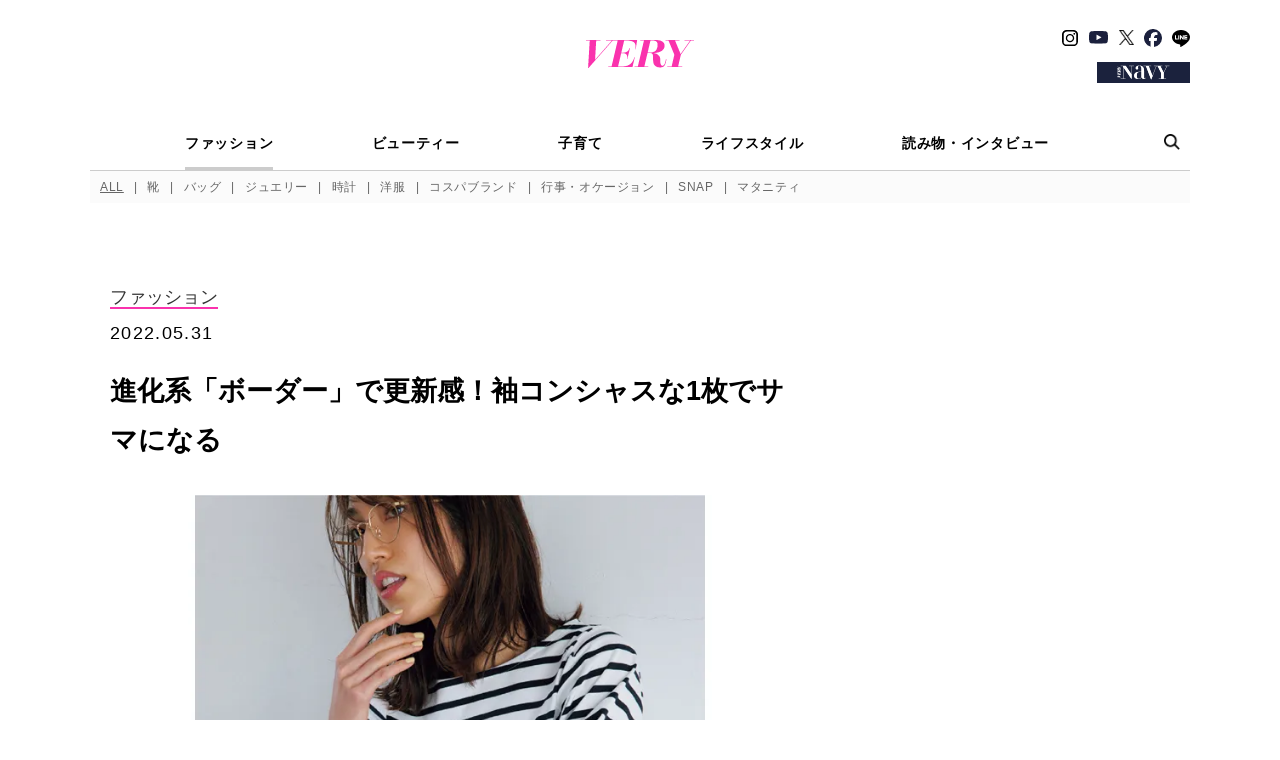

--- FILE ---
content_type: text/html; charset=UTF-8
request_url: https://veryweb.jp/fashion/358191/
body_size: 20611
content:

<!DOCTYPE html>
<html lang="ja">
<head prefix="og: http://ogp.me/ns# fb: http://ogp.me/ns/fb# article: http://ogp.me/ns/article#">
	<meta charset="utf-8">
	<meta http-equiv="X-UA-Compatible" content="ie=edge">
	<meta name="format-detection" content="telephone=no, address=no, email=no">
	<meta name="viewport" content="width=device-width, initial-scale=1.0, user-scalable=0">
	<link rel="icon" href="https://veryweb.jp/wp-content/themes/kobunsha-mpress-child/assets/images/favicon/favicon.ico">
	<link rel="apple-touch-icon" sizes="180x180" href="https://veryweb.jp/wp-content/themes/kobunsha-mpress-child/assets/images/favicon/apple-touch-icon.png">
	<link rel="icon" type="image/png" sizes="32x32" href="https://veryweb.jp/wp-content/themes/kobunsha-mpress-child/assets/images/favicon/favicons/favicon.ico">
	<link rel="icon" type="image/png" sizes="16x16" href="https://veryweb.jp/wp-content/themes/kobunsha-mpress-child/assets/images/favicon/favicons/favicons/favicon-16x16.ico">
	<meta name="keywords" content="VERY,ヴェリィ,雑誌,女性誌,月刊誌,ライフスタイル誌,ファッション誌,モデル,滝沢眞規子,クリス-ウェブ 佳子,鈴木六夏,ミセス,主婦,ママ,インターママ,ママス タイリスト,ファッション,ビューティー,インテリア,料理,グルメ,コスメ"/>
	<meta name='robots' content='index, follow, max-image-preview:large, max-snippet:-1, max-video-preview:-1' />

	<!-- This site is optimized with the Yoast SEO plugin v26.4 - https://yoast.com/wordpress/plugins/seo/ -->
	<title>進化系「ボーダー」で更新感！袖コンシャスな1枚でサマになる | VERY</title>
	<meta name="description" content="進化系「ボーダー」で更新感！袖コンシャスな1枚でサマになる" />
	<link rel="canonical" href="https://veryweb.jp/fashion/358191/" />
	<meta property="og:locale" content="ja_JP" />
	<meta property="og:type" content="article" />
	<meta property="og:title" content="進化系「ボーダー」で更新感！袖コンシャスな1枚でサマになる | VERY" />
	<meta property="og:description" content="定番ボーダーを今っぽく着るなら 立体的な袖デザインで選ぶ！ グレーパンツが大人の雰囲気 カットソー￥17,600（アルアバイル）パンツ￥13,200（SNIDEL／SNIDEL ルミネ新宿店）バッグ￥156,200（J＆ [&hellip;]" />
	<meta property="og:url" content="https://veryweb.jp/fashion/358191/" />
	<meta property="og:site_name" content="VERY［ヴェリィ］" />
	<meta property="article:publisher" content="https://www.facebook.com/veryweb.jp/" />
	<meta property="article:published_time" content="2022-05-31T09:00:17+00:00" />
	<meta property="article:modified_time" content="2025-07-04T10:24:43+00:00" />
	<meta property="og:image" content="https://image.veryweb.jp/wp-content/uploads/2022/05/bafa1da0c11aeb4a40d521a6eca58a44.jpg" />
	<meta property="og:image:width" content="1640" />
	<meta property="og:image:height" content="924" />
	<meta property="og:image:type" content="image/jpeg" />
	<meta name="twitter:card" content="summary_large_image" />
	<meta name="twitter:image" content="https://image.veryweb.jp/wp-content/uploads/2022/05/bafa1da0c11aeb4a40d521a6eca58a44.jpg" />
	<meta name="twitter:creator" content="@very_web" />
	<meta name="twitter:site" content="@very_web" />
	<script type="application/ld+json" class="yoast-schema-graph">{"@context":"https://schema.org","@graph":[{"@type":"WebPage","@id":"https://veryweb.jp/fashion/358191/","url":"https://veryweb.jp/fashion/358191/","name":"進化系「ボーダー」で更新感！袖コンシャスな1枚でサマになる | VERY","isPartOf":{"@id":"https://veryweb.jp/#website"},"primaryImageOfPage":{"@id":"https://veryweb.jp/fashion/358191/#primaryimage"},"image":{"@id":"https://veryweb.jp/fashion/358191/#primaryimage"},"thumbnailUrl":"https://image.veryweb.jp/wp-content/uploads/2022/05/2022_05_P078_d006-1.jpg","datePublished":"2022-05-31T09:00:17+00:00","dateModified":"2025-07-04T10:24:43+00:00","author":{"@id":"https://veryweb.jp/#/schema/person/71ecb565818712812cbc0626c4bcf54f"},"breadcrumb":{"@id":"https://veryweb.jp/fashion/358191/#breadcrumb"},"inLanguage":"ja","potentialAction":[{"@type":"ReadAction","target":["https://veryweb.jp/fashion/358191/"]}]},{"@type":"ImageObject","inLanguage":"ja","@id":"https://veryweb.jp/fashion/358191/#primaryimage","url":"https://image.veryweb.jp/wp-content/uploads/2022/05/2022_05_P078_d006-1.jpg","contentUrl":"https://image.veryweb.jp/wp-content/uploads/2022/05/2022_05_P078_d006-1.jpg","width":800,"height":800},{"@type":"BreadcrumbList","@id":"https://veryweb.jp/fashion/358191/#breadcrumb","itemListElement":[{"@type":"ListItem","position":1,"name":"ホーム","item":"https://veryweb.jp/"},{"@type":"ListItem","position":2,"name":"進化系「ボーダー」で更新感！袖コンシャスな1枚でサマになる"}]},{"@type":"WebSite","@id":"https://veryweb.jp/#website","url":"https://veryweb.jp/","name":"VERY［ヴェリィ］","description":"VERY［ヴェリィ］公式サイト","potentialAction":[{"@type":"SearchAction","target":{"@type":"EntryPoint","urlTemplate":"https://veryweb.jp/?s={search_term_string}"},"query-input":{"@type":"PropertyValueSpecification","valueRequired":true,"valueName":"search_term_string"}}],"inLanguage":"ja"}]}</script>
	<!-- / Yoast SEO plugin. -->


<link rel='dns-prefetch' href='//ajax.googleapis.com' />
<link rel='stylesheet' id='sbi_styles-css' href='https://veryweb.jp/wp-content/plugins/instagram-feed/css/sbi-styles.min.css?ver=6.10.0' type='text/css' media='all' />
<link rel='stylesheet' id='wp-block-library-css' href='https://veryweb.jp/wp-includes/css/dist/block-library/style.min.css?ver=6.8.3' type='text/css' media='all' />
<style id='classic-theme-styles-inline-css' type='text/css'>
/*! This file is auto-generated */
.wp-block-button__link{color:#fff;background-color:#32373c;border-radius:9999px;box-shadow:none;text-decoration:none;padding:calc(.667em + 2px) calc(1.333em + 2px);font-size:1.125em}.wp-block-file__button{background:#32373c;color:#fff;text-decoration:none}
</style>
<style id='global-styles-inline-css' type='text/css'>
:root{--wp--preset--aspect-ratio--square: 1;--wp--preset--aspect-ratio--4-3: 4/3;--wp--preset--aspect-ratio--3-4: 3/4;--wp--preset--aspect-ratio--3-2: 3/2;--wp--preset--aspect-ratio--2-3: 2/3;--wp--preset--aspect-ratio--16-9: 16/9;--wp--preset--aspect-ratio--9-16: 9/16;--wp--preset--color--black: #000000;--wp--preset--color--cyan-bluish-gray: #abb8c3;--wp--preset--color--white: #ffffff;--wp--preset--color--pale-pink: #f78da7;--wp--preset--color--vivid-red: #cf2e2e;--wp--preset--color--luminous-vivid-orange: #ff6900;--wp--preset--color--luminous-vivid-amber: #fcb900;--wp--preset--color--light-green-cyan: #7bdcb5;--wp--preset--color--vivid-green-cyan: #00d084;--wp--preset--color--pale-cyan-blue: #8ed1fc;--wp--preset--color--vivid-cyan-blue: #0693e3;--wp--preset--color--vivid-purple: #9b51e0;--wp--preset--gradient--vivid-cyan-blue-to-vivid-purple: linear-gradient(135deg,rgba(6,147,227,1) 0%,rgb(155,81,224) 100%);--wp--preset--gradient--light-green-cyan-to-vivid-green-cyan: linear-gradient(135deg,rgb(122,220,180) 0%,rgb(0,208,130) 100%);--wp--preset--gradient--luminous-vivid-amber-to-luminous-vivid-orange: linear-gradient(135deg,rgba(252,185,0,1) 0%,rgba(255,105,0,1) 100%);--wp--preset--gradient--luminous-vivid-orange-to-vivid-red: linear-gradient(135deg,rgba(255,105,0,1) 0%,rgb(207,46,46) 100%);--wp--preset--gradient--very-light-gray-to-cyan-bluish-gray: linear-gradient(135deg,rgb(238,238,238) 0%,rgb(169,184,195) 100%);--wp--preset--gradient--cool-to-warm-spectrum: linear-gradient(135deg,rgb(74,234,220) 0%,rgb(151,120,209) 20%,rgb(207,42,186) 40%,rgb(238,44,130) 60%,rgb(251,105,98) 80%,rgb(254,248,76) 100%);--wp--preset--gradient--blush-light-purple: linear-gradient(135deg,rgb(255,206,236) 0%,rgb(152,150,240) 100%);--wp--preset--gradient--blush-bordeaux: linear-gradient(135deg,rgb(254,205,165) 0%,rgb(254,45,45) 50%,rgb(107,0,62) 100%);--wp--preset--gradient--luminous-dusk: linear-gradient(135deg,rgb(255,203,112) 0%,rgb(199,81,192) 50%,rgb(65,88,208) 100%);--wp--preset--gradient--pale-ocean: linear-gradient(135deg,rgb(255,245,203) 0%,rgb(182,227,212) 50%,rgb(51,167,181) 100%);--wp--preset--gradient--electric-grass: linear-gradient(135deg,rgb(202,248,128) 0%,rgb(113,206,126) 100%);--wp--preset--gradient--midnight: linear-gradient(135deg,rgb(2,3,129) 0%,rgb(40,116,252) 100%);--wp--preset--font-size--small: 13px;--wp--preset--font-size--medium: 20px;--wp--preset--font-size--large: 36px;--wp--preset--font-size--x-large: 42px;--wp--preset--spacing--20: 0.44rem;--wp--preset--spacing--30: 0.67rem;--wp--preset--spacing--40: 1rem;--wp--preset--spacing--50: 1.5rem;--wp--preset--spacing--60: 2.25rem;--wp--preset--spacing--70: 3.38rem;--wp--preset--spacing--80: 5.06rem;--wp--preset--shadow--natural: 6px 6px 9px rgba(0, 0, 0, 0.2);--wp--preset--shadow--deep: 12px 12px 50px rgba(0, 0, 0, 0.4);--wp--preset--shadow--sharp: 6px 6px 0px rgba(0, 0, 0, 0.2);--wp--preset--shadow--outlined: 6px 6px 0px -3px rgba(255, 255, 255, 1), 6px 6px rgba(0, 0, 0, 1);--wp--preset--shadow--crisp: 6px 6px 0px rgba(0, 0, 0, 1);}:where(.is-layout-flex){gap: 0.5em;}:where(.is-layout-grid){gap: 0.5em;}body .is-layout-flex{display: flex;}.is-layout-flex{flex-wrap: wrap;align-items: center;}.is-layout-flex > :is(*, div){margin: 0;}body .is-layout-grid{display: grid;}.is-layout-grid > :is(*, div){margin: 0;}:where(.wp-block-columns.is-layout-flex){gap: 2em;}:where(.wp-block-columns.is-layout-grid){gap: 2em;}:where(.wp-block-post-template.is-layout-flex){gap: 1.25em;}:where(.wp-block-post-template.is-layout-grid){gap: 1.25em;}.has-black-color{color: var(--wp--preset--color--black) !important;}.has-cyan-bluish-gray-color{color: var(--wp--preset--color--cyan-bluish-gray) !important;}.has-white-color{color: var(--wp--preset--color--white) !important;}.has-pale-pink-color{color: var(--wp--preset--color--pale-pink) !important;}.has-vivid-red-color{color: var(--wp--preset--color--vivid-red) !important;}.has-luminous-vivid-orange-color{color: var(--wp--preset--color--luminous-vivid-orange) !important;}.has-luminous-vivid-amber-color{color: var(--wp--preset--color--luminous-vivid-amber) !important;}.has-light-green-cyan-color{color: var(--wp--preset--color--light-green-cyan) !important;}.has-vivid-green-cyan-color{color: var(--wp--preset--color--vivid-green-cyan) !important;}.has-pale-cyan-blue-color{color: var(--wp--preset--color--pale-cyan-blue) !important;}.has-vivid-cyan-blue-color{color: var(--wp--preset--color--vivid-cyan-blue) !important;}.has-vivid-purple-color{color: var(--wp--preset--color--vivid-purple) !important;}.has-black-background-color{background-color: var(--wp--preset--color--black) !important;}.has-cyan-bluish-gray-background-color{background-color: var(--wp--preset--color--cyan-bluish-gray) !important;}.has-white-background-color{background-color: var(--wp--preset--color--white) !important;}.has-pale-pink-background-color{background-color: var(--wp--preset--color--pale-pink) !important;}.has-vivid-red-background-color{background-color: var(--wp--preset--color--vivid-red) !important;}.has-luminous-vivid-orange-background-color{background-color: var(--wp--preset--color--luminous-vivid-orange) !important;}.has-luminous-vivid-amber-background-color{background-color: var(--wp--preset--color--luminous-vivid-amber) !important;}.has-light-green-cyan-background-color{background-color: var(--wp--preset--color--light-green-cyan) !important;}.has-vivid-green-cyan-background-color{background-color: var(--wp--preset--color--vivid-green-cyan) !important;}.has-pale-cyan-blue-background-color{background-color: var(--wp--preset--color--pale-cyan-blue) !important;}.has-vivid-cyan-blue-background-color{background-color: var(--wp--preset--color--vivid-cyan-blue) !important;}.has-vivid-purple-background-color{background-color: var(--wp--preset--color--vivid-purple) !important;}.has-black-border-color{border-color: var(--wp--preset--color--black) !important;}.has-cyan-bluish-gray-border-color{border-color: var(--wp--preset--color--cyan-bluish-gray) !important;}.has-white-border-color{border-color: var(--wp--preset--color--white) !important;}.has-pale-pink-border-color{border-color: var(--wp--preset--color--pale-pink) !important;}.has-vivid-red-border-color{border-color: var(--wp--preset--color--vivid-red) !important;}.has-luminous-vivid-orange-border-color{border-color: var(--wp--preset--color--luminous-vivid-orange) !important;}.has-luminous-vivid-amber-border-color{border-color: var(--wp--preset--color--luminous-vivid-amber) !important;}.has-light-green-cyan-border-color{border-color: var(--wp--preset--color--light-green-cyan) !important;}.has-vivid-green-cyan-border-color{border-color: var(--wp--preset--color--vivid-green-cyan) !important;}.has-pale-cyan-blue-border-color{border-color: var(--wp--preset--color--pale-cyan-blue) !important;}.has-vivid-cyan-blue-border-color{border-color: var(--wp--preset--color--vivid-cyan-blue) !important;}.has-vivid-purple-border-color{border-color: var(--wp--preset--color--vivid-purple) !important;}.has-vivid-cyan-blue-to-vivid-purple-gradient-background{background: var(--wp--preset--gradient--vivid-cyan-blue-to-vivid-purple) !important;}.has-light-green-cyan-to-vivid-green-cyan-gradient-background{background: var(--wp--preset--gradient--light-green-cyan-to-vivid-green-cyan) !important;}.has-luminous-vivid-amber-to-luminous-vivid-orange-gradient-background{background: var(--wp--preset--gradient--luminous-vivid-amber-to-luminous-vivid-orange) !important;}.has-luminous-vivid-orange-to-vivid-red-gradient-background{background: var(--wp--preset--gradient--luminous-vivid-orange-to-vivid-red) !important;}.has-very-light-gray-to-cyan-bluish-gray-gradient-background{background: var(--wp--preset--gradient--very-light-gray-to-cyan-bluish-gray) !important;}.has-cool-to-warm-spectrum-gradient-background{background: var(--wp--preset--gradient--cool-to-warm-spectrum) !important;}.has-blush-light-purple-gradient-background{background: var(--wp--preset--gradient--blush-light-purple) !important;}.has-blush-bordeaux-gradient-background{background: var(--wp--preset--gradient--blush-bordeaux) !important;}.has-luminous-dusk-gradient-background{background: var(--wp--preset--gradient--luminous-dusk) !important;}.has-pale-ocean-gradient-background{background: var(--wp--preset--gradient--pale-ocean) !important;}.has-electric-grass-gradient-background{background: var(--wp--preset--gradient--electric-grass) !important;}.has-midnight-gradient-background{background: var(--wp--preset--gradient--midnight) !important;}.has-small-font-size{font-size: var(--wp--preset--font-size--small) !important;}.has-medium-font-size{font-size: var(--wp--preset--font-size--medium) !important;}.has-large-font-size{font-size: var(--wp--preset--font-size--large) !important;}.has-x-large-font-size{font-size: var(--wp--preset--font-size--x-large) !important;}
:where(.wp-block-post-template.is-layout-flex){gap: 1.25em;}:where(.wp-block-post-template.is-layout-grid){gap: 1.25em;}
:where(.wp-block-columns.is-layout-flex){gap: 2em;}:where(.wp-block-columns.is-layout-grid){gap: 2em;}
:root :where(.wp-block-pullquote){font-size: 1.5em;line-height: 1.6;}
</style>
<link rel='stylesheet' id='parent-style-css' href='https://veryweb.jp/wp-content/themes/kobunsha-mpress/style.css?ver=6.8.3' type='text/css' media='all' />
<link rel='stylesheet' id='child-style-css' href='https://veryweb.jp/wp-content/themes/kobunsha-mpress-child/style.css?ver=6.8.3' type='text/css' media='all' />
<script type="text/javascript" src="https://ajax.googleapis.com/ajax/libs/jquery/3.6.0/jquery.min.js?ver=3.6.0" id="jquery-core-js"></script>
    <!-- Google Tag Manager -->
    <script>(function (w, d, s, l, i) {
            w[l] = w[l] || [];
            w[l].push({
                'gtm.start':
                    new Date().getTime(), event: 'gtm.js'
            });
            var f = d.getElementsByTagName(s)[0],
                j = d.createElement(s), dl = l != 'dataLayer' ? '&l=' + l : '';
            j.async = true;
            j.src =
                'https://www.googletagmanager.com/gtm.js?id=' + i + dl;
            f.parentNode.insertBefore(j, f);
        })(window, document, 'script', 'dataLayer', 'GTM-PDRK2DM');</script>
    <!-- End Google Tag Manager -->
<script>
window.googletag = window.googletag || [];
window.googletag.cmd = window.googletag.cmd || [];
</script>
<script src="https://one.adingo.jp/tag/veryweb/d798e260-468d-4289-ba04-4dc4e16e0744.js"></script>
<script>
  window.isGamSp = /iPhone|Android.+Mobile/.test(navigator.userAgent);
  window.isGamPc = !window.isGamSp;
</script>
<script type="text/javascript"> (function() { var pa = document.createElement('script'); pa.type = 'text/javascript'; pa.charset = "utf-8"; pa.async = true; pa.src = window.location.protocol + "//api.popin.cc/searchbox/veryweb.js"; var s = document.getElementsByTagName('script')[0]; s.parentNode.insertBefore(pa, s); })(); </script>
<style>:root { --main-month-color: #fa32ad; --sub-month-color: ; --text-month-color: ; }</style>
	<link href="https://fonts.googleapis.com/css?family=Crimson+Text:400,600&display=swap" rel="stylesheet">
	<link href="https://fonts.googleapis.com/css?family=Sawarabi+Mincho" rel="stylesheet">
	<link rel="stylesheet" href="https://veryweb.jp/wp-content/themes/kobunsha-mpress-child/assets/css/styles.css?v=1769102318">
	<link rel="stylesheet" href="https://veryweb.jp/wp-content/themes/kobunsha-mpress-child/assets/css/styles_add.css?v=1769102318">
		<style>
	.vcolor-color{
		color:#fa32ad!important;
	}
	.vcolor-back{
		background-color:#fa32ad!important;
	}
	.vcolor-border{
		border-color:#fa32ad!important;
	}
	.vcolor-bordert{
		border-color:#fa32ad transparent transparent transparent!important;
	}
	.c-breadcrumbs__item > a,
	.c-breadcrumbs__item span{
		border-color:#fa32ad!important;
	}
	.c-blogLocalNavi__link:hover,
	.c-blogLocalNavi__link.is-active {
		background-color:#fa32ad!important;
	}
	.c-paging__item--selected{
		border-color:#fa32ad!important;
	}
</style>
	<style>
		.c-tags__label span{
			border-color: #fa32ad transparent transparent transparent!important;
		}
		h2.boder-left, h3.boder-left, h4.boder-left {
			border-left: solid 10px #fa32ad!important;
		}
		h2.boder-under, h3.boder-under, h4.boder-under {
			border-left: solid 10px #fa32ad!important;
			border-bottom: solid 1px #fa32ad!important;
		}
	</style>
	<style>
	.gssb_c {
		z-index: 10000 !important;
	}
	.gsc-webResult.gsc-result {
		position: relative;
		height: 160px;
		margin: 20px 0 25px !important;
	}
	.gsc-control-cse .gsc-selected-option-container {
		min-width: 100px;
	}
	.gs-visibleUrl-breadcrumb {
		margin: 5px 0 !important;
	}
	.gs-web-image-box {
		width: 260px !important;
	}
	.gs-result .gs-image {
		max-width: unset !important;
		width: 240px !important;
		max-height: unset !important;
		height: 160px !important;
		object-fit: cover !important;
	}
	.gsc-webResult.gsc-result {
		padding: 2px 0 0;
	}
	.gs-webResult.gs-result {
		display: flex;
		flex-wrap: wrap;
	}
	.gsc-thumbnail-inside {
		line-height: 1.4;
		order: 1;
		padding-left: 275px !important;
		width: 100%;
	}
	.gsc-url-top {
		order: 2;
		padding-left: 275px !important;
		margin-bottom: 15px !important;
	}
	.gsc-table-result {
		order: 3;
	}
	.gsc-table-cell-thumbnail {
		position: absolute;
		top: 0;
		left: 0;
	}
	.gs-snippet {
		line-height: 1.4;
		width: calc(100% - 270px);
		margin-left: auto;
	}
	.gsc-results .gsc-cursor-box .gsc-cursor-page {
		padding: 5px;
	}
	.gsc-results .gsc-cursor-box .gsc-cursor-current-page {
		color: #fa32ad !important; /* マンスリーカラーを設定 */
	}
	.gsc-cursor-box.gs-bidi-start-align,
	.gcsc-more-maybe-branding-root {
		padding-top: 10px;
		text-align: center;
	}
	@media(max-width: 767px) {
		.gsc-webResult.gsc-result {
			height: fit-content;
			margin-bottom: 30px !important;
		}
		.gs-webResult.gs-result {
			padding: 0 5px;
		}
		.c-article03._searchResult_ .gs-web-image-box {
			margin: 0 auto;
			padding: 0;
			float: none !important;
		}
		.gsc-table-cell-thumbnail {
			width: 100% !important;
			margin: 0 auto !important;
			text-align: center !important;
			-webkit-appearance: none !important;
		}
		.gs-web-image-box {
			float: none !important;
			margin: 0 auto !important;
		}
		.gsc-thumbnail-inside {
			padding-top: 170px !important;
			padding-left: 0 !important;
		}
		.gsc-url-top {
			padding-left: 0 !important;
			margin: 5px 0 10px !important;
		}
		.gs-snippet {
			width: 100% !important;
		}
	}
</style>
	<script>
  window.NOLLite = {
   "nol_assetid": encodeURIComponent(window.location.href)
   , "nol_section" : "ファッション"
   , "nol_segA" : ""
   , "nol_segB" : "進化系「ボーダー」で更新感！袖コンシャスな1枚でサマになる"
   , "nol_segC": ""
  };
  window.dataLayer = window.dataLayer || [];
  dataLayer.push({
    'nol_assetid': encodeURIComponent(window.location.href)
   , "nol_section" : "ファッション"
   , "nol_segA" : ""
   , "nol_segB" : "進化系「ボーダー」で更新感！袖コンシャスな1枚でサマになる"
   , "nol_segC": ""  });
</script>
</head>
<body>
<!-- Google Tag Manager (noscript) -->
<noscript>
    <iframe src="https://www.googletagmanager.com/ns.html?id=GTM-PDRK2DM"
            height="0" width="0" style="display:none;visibility:hidden"></iframe>
</noscript>
<!-- Facebook -->
<div id="fb-root"></div>
<script>
	(function (d, s, id) {
		var js, fjs = d.getElementsByTagName(s)[0];
		if (d.getElementById(id)) return;
		js = d.createElement(s);
		js.id = id;
		js.src = "//connect.facebook.net/ja_JP/sdk.js#xfbml=1&version=v2.9";
		fjs.parentNode.insertBefore(js, fjs);
	}(document, 'script', 'facebook-jssdk'));
</script>


	
	
<header class="c-header _top_" id="header">
	<div class="c-header__head">
		<button class="c-header__hamburgerMenu js-hamburgerMenu" type="button"><img src="https://veryweb.jp/wp-content/themes/kobunsha-mpress-child/assets/images/common/menu-icon-01.png" alt="MENU" srcset="https://veryweb.jp/wp-content/themes/kobunsha-mpress-child/assets/images/common/menu-icon-01.png 1x, https://veryweb.jp/wp-content/themes/kobunsha-mpress-child/assets/images/common/menu-icon-01@2x.png 2x"></button>
		<button class="c-header__spSearchButton js-searchButton" type="button"><img src="https://veryweb.jp/wp-content/themes/kobunsha-mpress-child/assets/images/common/search-icon-01-sp@2x.png" alt="検索"></button>
		<div class="c-header__logo">
			<a href="/">
				<h1 class="c-header_heading">
					<svg xmlns="http://www.w3.org/2000/svg" viewBox="0 0 283.96 74.91"><defs><style>.svg-logo-1{fill: #fa32ad;}</style></defs><title>VERY</title><g id="レイヤー_2" data-name="レイヤー 2"><g id="新規レイヤー1"><path class="svg-logo-1" d="M210.11,51.58a49.53,49.53,0,0,1-3.06,11.9c-2.24,5.06-6.83,8-9.89,2.94-3.89-5.65,1.06-15.43-4.71-23.67a19,19,0,0,0-14.6-7.89c8.12-.35,21-2.47,26.14-10.72s2.36-16.25-3.06-20S188.8,0,181.14,0H142.86V1.41h9.58l-16.1,69.37h-9v1.41H163.6V70.78H153.42L161.73,35h7.45c3.35,0,4.47,1.45,5,2s2.23,1.22,2.17,12.7c0,12,1.54,19.67,11.66,22.85,2.83.7,12.84,2.36,17.32-2.71s5.77-15.19,6.24-18.26C211.53,51.7,210.11,51.58,210.11,51.58Zm-39.68-18h-8.37l7.46-32.15h7.62c4.36,0,8.83,2.36,10.36,5.77s1.18,18-6,22.73A20.45,20.45,0,0,1,170.43,33.56Z"/><path class="svg-logo-1" d="M52.88,0V1.41H68.16L23.82,52.7l3-51.29H38.29V0H0V1.41H9.77L5.43,74.91H6.62L70.17,1.41H83.31L67.21,70.78h-8.8v1.41h63.85l6.12-26.26H127.2s-3.06,13.9-12.71,19.9-19.91,5-29.68,5h-.53l8.26-35.57h5.93a10,10,0,0,1,8.24,4.12c2.71,3.42,1.18,10.49,1.18,10.49H109l6.71-28.62h-1.17s-1.65,6.59-5.89,9.54A18,18,0,0,1,98.35,33.8H92.87l7.52-32.39h.43c4.24,0,15.31-.94,23.79,3.65s5.07,19.44,5.07,19.44h1.06L134.51,0Z"/><polygon class="svg-logo-1" points="275.76 1.53 283.96 1.53 283.96 0.12 259.33 0.12 259.33 1.53 273.76 1.53 248.82 37.46 234.17 1.53 246.03 1.53 246.03 0.12 209.04 0.12 209.04 1.53 216.92 1.53 232.32 39.29 225.16 70.78 213.87 70.78 213.87 72.19 253.22 72.19 253.22 70.78 242.25 70.78 249.36 39.51 275.76 1.53"/></g></g></svg>				</h1>
			</a>
		</div>
		<!-- SNS、VERY NAVY（PCのみ表示）-->
		<div class="c-header__pcRight">
			<ul class="c-header__snsList">
				<li><a href="https://www.instagram.com/veryweb.jp/" target="_blank" rel="noopener noreferrer"><img class="c-header__snsImage _instagram_" src="https://veryweb.jp/wp-content/themes/kobunsha-mpress-child/assets/images/common/followus-icon-instagram.svg" alt="Instagram"></a></li>
				<li><a href="https://www.youtube.com/@雑誌VERY公式チャンネル" target="_blank" rel="noopener noreferrer" class="youtube-icon-link"><img class="c-header__snsImage _youtube_" src="https://veryweb.jp/wp-content/themes/kobunsha-mpress-child/assets/images/common/followus-icon-youtube.svg" alt="YouTube"></a></li>
				<li><a href="https://twitter.com/very_web/" target="_blank" rel="noopener noreferrer"><img class="c-header__snsImage _twitter_" src="https://veryweb.jp/wp-content/themes/kobunsha-mpress-child/assets/images/common/followus-icon-x.png" alt="X"></a></li>
				<li><a href="https://www.facebook.com/veryweb.jp/" target="_blank" rel="noopener noreferrer"><img class="c-header__snsImage _facebook_" src="https://veryweb.jp/wp-content/themes/kobunsha-mpress-child/assets/images/common/followus-icon-facebook.svg?v=20240808" alt="Facebook"></a></li>
				<li><a href="https://line.me/R/ti/p/@oa-veryweb" target="_blank" rel="noopener noreferrer"><img class="c-header__snsImage _line_" src="https://veryweb.jp/wp-content/themes/kobunsha-mpress-child/assets/images/common/followus-icon-line.svg" alt="LINE"></a></li>
			</ul>
			<div class="c-header__veryNavy">
				<a href="/navy/" target="_blank">
					<img src="https://veryweb.jp/wp-content/themes/kobunsha-mpress-child/assets/images/common/navy-logo-01-pc.png" alt="VERY NAVY" srcset="https://veryweb.jp/wp-content/themes/kobunsha-mpress-child/assets/images/common/navy-logo-01-pc.png 1x, https://veryweb.jp/wp-content/themes/kobunsha-mpress-child/assets/images/common/navy-logo-01-pc@2x.png 2x">
				</a>
			</div>
		</div>
		<!-- VERY NAVY（SPのみ表示）-->
		<a class="c-header__spVeryNavy" href="/navy/" target="_blank">
			<img src="https://veryweb.jp/wp-content/themes/kobunsha-mpress-child/assets/images/common/navy-logo-01-sp.png" alt="VERY NAVY" srcset="https://veryweb.jp/wp-content/themes/kobunsha-mpress-child/assets/images/common/navy-logo-01-sp.png 1x, https://veryweb.jp/wp-content/themes/kobunsha-mpress-child/assets/images/common/navy-logo-01-sp@2x.png 2x">
		</a>
	</div>

	<!-- PCメニュー-->
	<div class="c-header__pcMenu">
		<nav class="c-pcMenu">
			<div class="c-pcMenu__head">
				<ul class="c-pcMenu__mainMenuList">
																	<li class="c-pcMenu__mainMenuListItem">
							<a class="is-current" href="/fashion/">
								ファッション							</a>
						</li>
																	<li class="c-pcMenu__mainMenuListItem">
							<a  href="/beauty/">
								ビューティー							</a>
						</li>
																	<li class="c-pcMenu__mainMenuListItem">
							<a  href="/kids/">
								子育て							</a>
						</li>
																	<li class="c-pcMenu__mainMenuListItem">
							<a  href="/life/">
								ライフスタイル							</a>
						</li>
																	<li class="c-pcMenu__mainMenuListItem">
							<a  href="/column/">
								読み物・インタビュー							</a>
						</li>
									</ul>
				<button class="c-pcMenu__searchButton js-searchButton" type="button"><img src="https://veryweb.jp/wp-content/themes/kobunsha-mpress-child/assets/images/common/search-icon-01-pc@2x.png" alt="検索"></button>
			</div>

			
							<div class="c-pcMenu__body">
					<ul class="c-pcMenu__subMenuList">
						<li class="c-pcMenu__subMenuListItem"><a class="vcolor-color" style="text-decoration: underline;" href="/fashion/">ALL</a></li>
													<li class="c-pcMenu__subMenuListItem"><a class="vcolor-color"  href="/fashion/shoes/">靴</a></li>
													<li class="c-pcMenu__subMenuListItem"><a class="vcolor-color"  href="/fashion/bag/">バッグ</a></li>
													<li class="c-pcMenu__subMenuListItem"><a class="vcolor-color"  href="/fashion/jewelry/">ジュエリー</a></li>
													<li class="c-pcMenu__subMenuListItem"><a class="vcolor-color"  href="/fashion/watch/">時計</a></li>
													<li class="c-pcMenu__subMenuListItem"><a class="vcolor-color"  href="/fashion/clothes/">洋服</a></li>
													<li class="c-pcMenu__subMenuListItem"><a class="vcolor-color"  href="/fashion/brand/">コスパブランド</a></li>
													<li class="c-pcMenu__subMenuListItem"><a class="vcolor-color"  href="/fashion/ceremony/">行事・オケージョン</a></li>
													<li class="c-pcMenu__subMenuListItem"><a class="vcolor-color"  href="/fashion/snap/">SNAP</a></li>
													<li class="c-pcMenu__subMenuListItem"><a class="vcolor-color"  href="/fashion/maternity/">マタニティ</a></li>
																	</ul>
				</div>
			
					</nav>
	</div>

		<!-- SPタグメニュー-->
	<div class="c-header__tagMenu-wrap">
		<ul class="c-header__tagMenu">
							<li><a href="/tag/%e3%82%a2%e3%82%a6%e3%82%bf%e3%83%bc/">#アウター</a></li>
							<li><a href="/tag/%e4%b8%80%e7%94%9f%e3%82%82%e3%81%ae%e3%82%b8%e3%83%a5%e3%82%a8%e3%83%aa%e3%83%bc/">#一生ものジュエリー</a></li>
							<li><a href="/tag/%e5%8d%92%e5%85%a5%e5%9c%92/">#卒入園・卒入学</a></li>
							<li><a href="/tag/%e3%83%96%e3%83%bc%e3%83%84/">#ブーツ</a></li>
							<li><a href="/tag/%e3%83%98%e3%82%a2%e3%82%a2%e3%83%ac%e3%83%b3%e3%82%b8/">#ヘアアレンジ</a></li>
							<li><a href="/tag/%e3%83%af%e3%83%b3%e3%83%94%e3%83%bc%e3%82%b9/">#ワンピース</a></li>
							<li><a href="/tag/%e3%82%b9%e3%83%8a%e3%83%83%e3%83%97/">#スナップ（SNAP）</a></li>
							<li><a href="/tag/%e3%83%90%e3%83%83%e3%82%b0/">#バッグ</a></li>
							<li><a href="/tag/uniqlo%ef%bc%88%e3%83%a6%e3%83%8b%e3%82%af%e3%83%ad%ef%bc%89/">#UNIQLO（ユニクロ）</a></li>
					</ul>
	</div>
</header>

<!-- SPメニュー-->
<div class="c-spMenu" id="spMenu">
	<div class="c-spMenu__button-wrap">
		<button class="c-spMenu__button js-hamburgerMenu" type="button">
			<div class="c-spMenu__buttonInner vcolor-back"><img src="https://veryweb.jp/wp-content/themes/kobunsha-mpress-child/assets/images/common/cross-icon-01@2x.png" alt="CLOSE"></div>
		</button>
	</div>
	<div class="c-spMenu__search">
		<div class="c-spMenu__searchTitle">
			<p>フリーワード検索</p>
		</div>
		<script async src="https://cse.google.com/cse.js?cx=31e98676d43c04146"></script>
		<div class="gcse-searchbox-only"></div>
	</div>

	<div class="c-spMenu__article">
		<div id="_popIn_infeed_menu_ad_1"></div>
		<div id="_popIn_infeed_menu_ad_2"></div>
	</div>

	<nav class="c-spNav">
		<ul class="c-spNav__list">

																<li class="c-spNav__listItem">
						<button class="c-spNav__mainItem _button_ js-spMainNav" type="button">ファッション</button>
						<ul class="c-spNav__subList">
							<li class="c-spNav__subListItem"><a href="/fashion/">ALL</a></li>
																						<li class="c-spNav__subListItem"><a href="/fashion/shoes/">靴</a></li>
															<li class="c-spNav__subListItem"><a href="/fashion/bag/">バッグ</a></li>
															<li class="c-spNav__subListItem"><a href="/fashion/jewelry/">ジュエリー</a></li>
															<li class="c-spNav__subListItem"><a href="/fashion/watch/">時計</a></li>
															<li class="c-spNav__subListItem"><a href="/fashion/clothes/">洋服</a></li>
															<li class="c-spNav__subListItem"><a href="/fashion/brand/">コスパブランド</a></li>
															<li class="c-spNav__subListItem"><a href="/fashion/ceremony/">行事・オケージョン</a></li>
															<li class="c-spNav__subListItem"><a href="/fashion/snap/">SNAP</a></li>
															<li class="c-spNav__subListItem"><a href="/fashion/maternity/">マタニティ</a></li>
							
															<li class="c-spNav__subListItem"><a href="/verystore/"><b>VERY STORE</b></a></li>
								<li class="c-spNav__subListItem"><a href="/shoppinglive/"><b>Shopping LIVE</b></a></li>
													</ul>
					</li>
																				<li class="c-spNav__listItem">
						<button class="c-spNav__mainItem _button_ js-spMainNav" type="button">ビューティー</button>
						<ul class="c-spNav__subList">
							<li class="c-spNav__subListItem"><a href="/beauty/">ALL</a></li>
																						<li class="c-spNav__subListItem"><a href="/beauty/makeup/">メイク</a></li>
															<li class="c-spNav__subListItem"><a href="/beauty/skincare/">スキンケア</a></li>
															<li class="c-spNav__subListItem"><a href="/beauty/hair/">ヘア</a></li>
															<li class="c-spNav__subListItem"><a href="/beauty/body/">ボディ</a></li>
															<li class="c-spNav__subListItem"><a href="/beauty/innercare/">インナーケア</a></li>
							
													</ul>
					</li>
																				<li class="c-spNav__listItem">
						<button class="c-spNav__mainItem _button_ js-spMainNav" type="button">子育て</button>
						<ul class="c-spNav__subList">
							<li class="c-spNav__subListItem"><a href="/kids/">ALL</a></li>
																						<li class="c-spNav__subListItem"><a href="/kids/jidokan/">VERY児童館</a></li>
															<li class="c-spNav__subListItem"><a href="/kids/spot/">子連れスポット</a></li>
															<li class="c-spNav__subListItem"><a href="/kids/celebration/">出産・内祝い</a></li>
															<li class="c-spNav__subListItem"><a href="/kids/wear/">子ども服</a></li>
															<li class="c-spNav__subListItem"><a href="/kids/goods/">グッズ</a></li>
															<li class="c-spNav__subListItem"><a href="/kids/event/">子ども行事</a></li>
															<li class="c-spNav__subListItem"><a href="/kids/education/">教育</a></li>
															<li class="c-spNav__subListItem"><a href="/kids/mama/">リアルママ</a></li>
							
													</ul>
					</li>
																				<li class="c-spNav__listItem">
						<button class="c-spNav__mainItem _button_ js-spMainNav" type="button">ライフスタイル</button>
						<ul class="c-spNav__subList">
							<li class="c-spNav__subListItem"><a href="/life/">ALL</a></li>
																						<li class="c-spNav__subListItem"><a href="/life/recipe/">レシピ</a></li>
															<li class="c-spNav__subListItem"><a href="/life/interior/">インテリア</a></li>
															<li class="c-spNav__subListItem"><a href="/life/outdoors/">アウトドア</a></li>
															<li class="c-spNav__subListItem"><a href="/life/trip/">旅行</a></li>
															<li class="c-spNav__subListItem"><a href="/life/housework/">家事</a></li>
															<li class="c-spNav__subListItem"><a href="/life/gift/">手土産・ギフト</a></li>
															<li class="c-spNav__subListItem"><a href="/life/money/">お金</a></li>
															<li class="c-spNav__subListItem"><a href="/life/electronics/">家電</a></li>
							
													</ul>
					</li>
																				<li class="c-spNav__listItem">
						<button class="c-spNav__mainItem _button_ js-spMainNav" type="button">読み物・インタビュー</button>
						<ul class="c-spNav__subList">
							<li class="c-spNav__subListItem"><a href="/column/">ALL</a></li>
																						<li class="c-spNav__subListItem"><a href="/column/serial/">連載</a></li>
															<li class="c-spNav__subListItem"><a href="/column/interview/">インタビュー</a></li>
															<li class="c-spNav__subListItem"><a href="/column/veryacademy/">VERYアカデミー</a></li>
															<li class="c-spNav__subListItem"><a href="/column/model/">VERYモデル</a></li>
															<li class="c-spNav__subListItem"><a href="/column/recurrent/">リカレント</a></li>
															<li class="c-spNav__subListItem"><a href="/column/article/">読み物</a></li>
							
													</ul>
					</li>
							
			<li class="c-spNav__listItem _aokiFortune_"><a href="/fortune/relationship/"><img src="https://veryweb.jp/wp-content/themes/kobunsha-mpress-child/assets/images/common/aoki-fortune-bnr.gif" alt="あおきさん占い"></a></li>
			<li class="c-spNav__listItem add_memner_banner"><a href="https://member.veryweb.jp/"><img src="https://veryweb.jp/wp-content/themes/kobunsha-mpress-child/assets/images/common/mailmaga_bnr04.jpg" alt="VERY会員 ID登録はこちらから"></a></li>
			<li class="c-spNav__listItem _veryNavy_"><a href="/navy/" target="_blank"><img src="https://veryweb.jp/wp-content/themes/kobunsha-mpress-child/assets/images/common/navy-logo-01-spmenu.png" alt="" srcset="https://veryweb.jp/wp-content/themes/kobunsha-mpress-child/assets/images/common/navy-logo-01-spmenu.png 1x, https://veryweb.jp/wp-content/themes/kobunsha-mpress-child/assets/images/common/navy-logo-01-spmenu@2x.png 2x"></a></li>
			<li class="c-spNav__listItem"><a href="/verystore/" style="background-color: #79afdf"><img src="https://veryweb.jp/wp-content/themes/kobunsha-mpress-child/assets/images/common/menu-bn-01-store.jpg" alt="VERY STORE" srcset="https://veryweb.jp/wp-content/themes/kobunsha-mpress-child/assets/images/common/menu-bn-01-store.jpg 1x, https://veryweb.jp/wp-content/themes/kobunsha-mpress-child/assets/images/common/menu-bn-01-store@2x.jpg 2x"></a></li>
		</ul>
	</nav>

		<div class="c-spMenu__tags">
		<div class="c-tags _spMenu_">
			<div class="c-spMenu__tags">
				<div class="c-tags _spMenu_">
					<div class="c-tags__head">
						<div class="c-tags__heading">人気のキーワード</div>
					</div>
					<ul class="c-tags__list">
													<li class="c-tags__item"><a class="e-tag" href="/tag/%e3%82%a2%e3%82%a6%e3%82%bf%e3%83%bc/">#アウター</a></li>
													<li class="c-tags__item"><a class="e-tag" href="/tag/%e4%b8%80%e7%94%9f%e3%82%82%e3%81%ae%e3%82%b8%e3%83%a5%e3%82%a8%e3%83%aa%e3%83%bc/">#一生ものジュエリー</a></li>
													<li class="c-tags__item"><a class="e-tag" href="/tag/%e5%8d%92%e5%85%a5%e5%9c%92/">#卒入園・卒入学</a></li>
													<li class="c-tags__item"><a class="e-tag" href="/tag/%e3%83%96%e3%83%bc%e3%83%84/">#ブーツ</a></li>
													<li class="c-tags__item"><a class="e-tag" href="/tag/%e3%83%98%e3%82%a2%e3%82%a2%e3%83%ac%e3%83%b3%e3%82%b8/">#ヘアアレンジ</a></li>
													<li class="c-tags__item"><a class="e-tag" href="/tag/%e3%83%af%e3%83%b3%e3%83%94%e3%83%bc%e3%82%b9/">#ワンピース</a></li>
													<li class="c-tags__item"><a class="e-tag" href="/tag/%e3%82%b9%e3%83%8a%e3%83%83%e3%83%97/">#スナップ（SNAP）</a></li>
													<li class="c-tags__item"><a class="e-tag" href="/tag/%e3%83%90%e3%83%83%e3%82%b0/">#バッグ</a></li>
													<li class="c-tags__item"><a class="e-tag" href="/tag/uniqlo%ef%bc%88%e3%83%a6%e3%83%8b%e3%82%af%e3%83%ad%ef%bc%89/">#UNIQLO（ユニクロ）</a></li>
											</ul>
				</div>
			</div>
		</div>
	</div>

			<div class="c-spMenu__magazine">
			<div class="c-veryMagazineSpMenu">
				<div class="c-veryMagazineSpMenu__head">
					<div class="c-veryMagazineSpMenu__image">
						<div>
							<a href="/magazine/">
								<img src="https://image.veryweb.jp/wp-content/uploads/2025/12/very_magazine02_01.jpg" alt="VERY Feb 2026">
							</a>
						</div>
					</div>
					<div class="c-veryMagazineSpMenu__info">
						<p class="c-veryMagazineSpMenu__title"><img src="https://veryweb.jp/wp-content/themes/kobunsha-mpress-child/assets/images/common/logo-02.svg" alt="VERY"></p>
						<p class="c-veryMagazineSpMenu__heading vcolor-border">Feb 2026</p>
						<p class="c-veryMagazineSpMenu__releaseDate">1月7日発売</p>
						<p class="c-veryMagazineSpMenu__price">1000円（税込）</p>
					</div>
				</div>
				<div class="c-veryMagazineSpMenu__foot">
					<div class="c-veryMagazineSpMenu__button"><a class="e-button02 _arrowRight_ _width100p_" href="https://books.kobunsha.com/search/s105122.html" target="_blank">最新号を購入する</a></div>
					<div class="c-veryMagazineSpMenu__button"><a class="e-button02 _arrowRight_ _width100p_" href="/magazine/digital/">デジタル版を購入する</a></div>
					<div class="c-veryMagazineSpMenu__button"><a class="e-button02 _arrowRight_ _width100p_" href="https://veryweb.jp/magazine/916366/">試し読み</a></div>
					<div class="c-veryMagazineSpMenu__button"><a class="e-button02 _arrowRight_ _width100p_" href="https://books.kokode.jp/products/detail.php?product_id=4128560" target="_blank">定期購読</a></div>
				</div>
							</div>
		</div>
	
	          <div class="c-spMenu__followUs">
            <div class="c-spMenu__followUsHead">
              <p class="c-spMenu__followUsHeading">FOLLOW US</p>
            </div>
            <div class="c-spMenu__followUsSns">
              <ul>
                <li>
                  <p class="c-spMenu__followUsSnsFkds insta"><img src="/wp-content/themes/kobunsha-mpress-child/assets/images/common/follow-sns_insta_fkds.png?v=20221228" alt="今日のコーデや撮影オフショットを毎日更新"></p>
                  <p class="c-spMenu__followUsSnsBtn"><a href="https://www.instagram.com/accounts/login/?next=/veryweb.jp/" target="_blank"><img src="/wp-content/themes/kobunsha-mpress-child/assets/images/common/follow-sns_insta.png?v=20221228" alt="@veryweb.jp"></a></p>
                </li>
                <li>
                  <p class="c-spMenu__followUsSnsFkds insta"><img src="/wp-content/themes/kobunsha-mpress-child/assets/images/common/follow-sns_youtube_fkds.png" alt="オリジナル動画コンテンツを配信中！"></p>
                  <p class="c-spMenu__followUsSnsBtn"><a href="https://www.youtube.com/@雑誌VERY公式チャンネル" target="_blank"><img src="/wp-content/themes/kobunsha-mpress-child/assets/images/common/follow-sns_youtube_pc.png" alt="YouTube"></a></p>
                </li>
                <li>
                  <p class="c-spMenu__followUsSnsFkds line"><img src="/wp-content/themes/kobunsha-mpress-child/assets/images/common/follow-sns_line_fkds.png?v=20221228" alt="週3回VERY的トレンドまとめを配信中♪"></p>
                  <p class="c-spMenu__followUsSnsBtn"><a href="https://line.me/R/ti/p/@oa-veryweb?from=page" target="_blank"><img src="/wp-content/themes/kobunsha-mpress-child/assets/images/common/follow-sns_line.png?v=20221228" alt="@oa-veryweb"></a></p>
                </li>
                <li>
                  <p class="c-spMenu__followUsSnsFkds twi"><img src="/wp-content/themes/kobunsha-mpress-child/assets/images/common/follow-sns_x_fkds.png" alt="限定プレゼント情報も♡"></p>
                  <p class="c-spMenu__followUsSnsBtn"><a href="https://twitter.com/very_web/" target="_blank"><img src="/wp-content/themes/kobunsha-mpress-child/assets/images/common/follow-sns_x.png" alt="@VERY_web"></a></p>
                </li>
                <li>
                  <p class="c-spMenu__followUsSnsFkds fb"><img src="/wp-content/themes/kobunsha-mpress-child/assets/images/common/follow-sns_facebook_fkds.png?v=20221228" alt="VERYWEBの最新記事をチェック"></p>
                  <p class="c-spMenu__followUsSnsBtn"><a href="https://www.facebook.com/veryweb.jp/" target="_blank"><img src="/wp-content/themes/kobunsha-mpress-child/assets/images/common/follow-sns_facebook.png?v=20221228" alt="@veryweb.jp"></a></p>
                </li>
              </ul>
            </div>
          </div>
</div>

<!-- 検索モーダル-->
<div class="c-searchModal" id="searchModal" style="display: none;">
	<button class="c-searchModal__closeButton" type="button" id="searchModalClose">
		<div class="c-searchModal__closeButtonInner vcolor-back"><img src="https://veryweb.jp/wp-content/themes/kobunsha-mpress-child/assets/images/common/cross-icon-01@2x.png" alt="CLOSE"></div>
	</button>
	<div class="c-searchModal__head">
		<div class="c-searchModal__heading">フリーワード検索</div>
	</div>
	<div class="c-searchModal__body">
		<script async src="https://cse.google.com/cse.js?cx=31e98676d43c04146"></script>
		<div class="gcse-searchbox-only"></div>
	</div>

	<div class="c-searchModal__keyword">
		<div class="c-tags _searchModal_">
			<!-- tag_list -->
	<div class="c-tags__head">
		<div class="c-tags__heading">人気のキーワード</div>
	</div>
	<ul class="c-tags__list">
						<li class="c-tags__item"><a class="e-tag" href="/tag/%e3%82%a2%e3%82%a6%e3%82%bf%e3%83%bc/">#アウター</a></li>
						<li class="c-tags__item"><a class="e-tag" href="/tag/%e4%b8%80%e7%94%9f%e3%82%82%e3%81%ae%e3%82%b8%e3%83%a5%e3%82%a8%e3%83%aa%e3%83%bc/">#一生ものジュエリー</a></li>
						<li class="c-tags__item"><a class="e-tag" href="/tag/%e5%8d%92%e5%85%a5%e5%9c%92/">#卒入園・卒入学</a></li>
						<li class="c-tags__item"><a class="e-tag" href="/tag/%e3%83%96%e3%83%bc%e3%83%84/">#ブーツ</a></li>
						<li class="c-tags__item"><a class="e-tag" href="/tag/%e3%83%98%e3%82%a2%e3%82%a2%e3%83%ac%e3%83%b3%e3%82%b8/">#ヘアアレンジ</a></li>
						<li class="c-tags__item"><a class="e-tag" href="/tag/%e3%83%af%e3%83%b3%e3%83%94%e3%83%bc%e3%82%b9/">#ワンピース</a></li>
						<li class="c-tags__item"><a class="e-tag" href="/tag/%e3%82%b9%e3%83%8a%e3%83%83%e3%83%97/">#スナップ（SNAP）</a></li>
						<li class="c-tags__item"><a class="e-tag" href="/tag/%e3%83%90%e3%83%83%e3%82%b0/">#バッグ</a></li>
						<li class="c-tags__item"><a class="e-tag" href="/tag/uniqlo%ef%bc%88%e3%83%a6%e3%83%8b%e3%82%af%e3%83%ad%ef%bc%89/">#UNIQLO（ユニクロ）</a></li>
			</ul>
		</div>
	</div>
</div>

	<!-- 最新号購入リンクモーダル-->
	<div class="c-linkModal" id="linkModal" style="display:none;">
		<button class="c-searchModal__closeButton" type="button" id="linkModalClose">
			<div class="c-searchModal__closeButtonInner vcolor-back"><img src="https://veryweb.jp/wp-content/themes/kobunsha-mpress-child/assets/images/common/cross-icon-01@2x.png" alt="CLOSE"></div>
		</button>
		<div class="c-linkModal__head">
			<div class="c-linkModal__heading">インターネットでもVERY最新号が購入できます！</div>
		</div>
		<div class="c-linkModal__body">
								</div>
	</div>



<div class="l-content">

			<div class="c-banner03 u-d-none-sp">
			<!-- pc:other:1 --><!-- /21674752051/VERY_PC/categorytop-article_other_superbanner -->
<div id='div-gpt-ad-1627627336226-0'>
  <script>
    if (window.isGamPc) {
      googletag.cmd.push(function() { googletag.display('div-gpt-ad-1627627336226-0'); });
    }
  </script>
</div>		</div>
	
<div class="l-content-02">
	<main class="c-main">

					<div class="u-d-none-pc">
				<div id="_popIn_hedder"></div>
			</div>
		
		<!-- 投稿-->
		<div class="c-article" data-pr="">
							<div class="c-article__head">
					<div class="c-article__info">
						<div>
							<div class="e-hierarchyTitle">
								<div>
									<a href="/fashion/" class="vcolor-border">ファッション</a>
								</div>
															</div>
							<div class="c-article__datetime--wrap" style="display: flex">
								<time class="c-article__datetime" datetime="2022-05-31" itemprop="datePublished">2022.05.31</time>
															</div>
						</div>
											</div>
					<div class="c-article__headingArea">
						<h1 class="c-article__heading">進化系「ボーダー」で更新感！袖コンシャスな1枚でサマになる</h1>
					</div>
				</div>
			
			<!-- コンテンツ-->
			<div class="c-article__content">
				<p><img loading="lazy" decoding="async" class="alignnone wp-image-358192 size-full" src="https://image.veryweb.jp/wp-content/uploads/2022/05/2022_05_P078_d006-1.jpg" alt="" width="800" height="800" srcset="https://image.veryweb.jp/wp-content/uploads/2022/05/2022_05_P078_d006-1.jpg 800w, https://image.veryweb.jp/wp-content/uploads/2022/05/2022_05_P078_d006-1-300x300.jpg 300w, https://image.veryweb.jp/wp-content/uploads/2022/05/2022_05_P078_d006-1-150x150.jpg 150w, https://image.veryweb.jp/wp-content/uploads/2022/05/2022_05_P078_d006-1-768x768.jpg 768w, https://image.veryweb.jp/wp-content/uploads/2022/05/2022_05_P078_d006-1-500x500.jpg 500w, https://image.veryweb.jp/wp-content/uploads/2022/05/2022_05_P078_d006-1-220x220.jpg 220w, https://image.veryweb.jp/wp-content/uploads/2022/05/2022_05_P078_d006-1-100x100.jpg 100w, https://image.veryweb.jp/wp-content/uploads/2022/05/2022_05_P078_d006-1-200x200.jpg 200w, https://image.veryweb.jp/wp-content/uploads/2022/05/2022_05_P078_d006-1-400x400.jpg 400w" sizes="(max-width: 800px) 100vw, 800px" /></p>
<h3 style="border-left: solid 10px #66cccc; padding-left: 10px; margin: 10px 0px 10px;"><strong>定番ボーダーを今っぽく着るなら<br />
立体的な袖デザインで選ぶ！<br />
グレーパンツが大人の雰囲気</strong></h3>
<p>カットソー￥17,600（アルアバイル）パンツ￥13,200（SNIDEL／SNIDEL ルミネ新宿店）バッグ￥156,200（J＆M デヴィッドソン／J＆M デヴィッドソン 青山店）サブバッグ￥7,700（アッパーハイツ／ゲストリスト）メガネ￥31,900（アイヴァン／アイヴァン 東京ギャラリー）</p>
              <div class="c-contentblock-boxText _gray_">
                <h4 class="c-contentblock-boxText__title">あわせて読みたい</h4>
                <p class="c-contentblock-boxText__paragraph"><p class="p1"><span class="s1">▼<a href="https://veryweb.jp/beauty/329112/">【100名様にプレゼント！】親子で使えるヘアケアで「mä &amp; më time」</a></span></p>
<p>&nbsp;</p>
<p><span class="s1">▼<a href="https://veryweb.jp/beauty/328852/">夏目前、緊急アンケート！キレイな人は〝塗る〟と〝飲む〟<wbr />のＷ美容習慣</a></span></p>
<p>&nbsp;</p>
<p class="p2"><span class="s3">▼<a href="https://veryweb.jp/fashion/340726/">エーグルで見つけた！“アクティブママのモードオシャレ”<wbr />一週間コーデ</a></span></p>
</p>
              </div>
<p><small>撮影／渡辺謙太郎　モデル／望月芹名　ヘア・メーク／TOMIE　スタイリング／児嶋里美　取材・文／北山えいみ　編集／翁長瑠璃子</small><br />
<small>＊VERY2022年5月号「【大特集】朝から余裕を持ちたいすべてのママへ　平日オシャレの作り方 PART4 〝コーデ3分♪〟を叶える予算別ドラマティック名品」より。</small><br />
<small>＊掲載中の情報は誌面掲載時のものです。商品は販売終了している場合があります。</small></p>
			</div>
		</div>

		
							<div class="c-banner03 u-d-none-sp">
					<!-- pc:other:12 --><!-- /21674752051/VERY_PC/categorytop-article_other_rectangle4-teads -->
<div id='div-gpt-ad-1750776877274-0'>
	<script>
		if (window.isGamPc) {
			googletag.cmd.push(function() { googletag.display('div-gpt-ad-1750776877274-0'); });
		}
	</script>
</div>
				</div>
			
			
			<div class="c-share single_style">
				
	<ul class="c-share__tags">
					<li class="c-share__tag"><a class="c-share__tagLink" href="/tag/%e6%98%a5%e3%82%b3%e3%83%bc%e3%83%87/">#春コーデ</a></li>
					<li class="c-share__tag"><a class="c-share__tagLink" href="/tag/%e3%83%a2%e3%83%8e%e3%83%88%e3%83%bc%e3%83%b3/">#モノトーン</a></li>
					<li class="c-share__tag"><a class="c-share__tagLink" href="/tag/%e3%83%9c%e3%83%bc%e3%83%80%e3%83%bc/">#ボーダー</a></li>
					<li class="c-share__tag"><a class="c-share__tagLink" href="/tag/%e3%83%9c%e3%83%bc%e3%83%80%e3%83%bc%e3%82%b3%e3%83%bc%e3%83%87/">#ボーダーコーデ</a></li>
					<li class="c-share__tag"><a class="c-share__tagLink" href="/tag/%e3%83%9e%e3%83%9e%e3%82%b3%e3%83%bc%e3%83%87/">#ママコーデ</a></li>
					<li class="c-share__tag"><a class="c-share__tagLink" href="/tag/%e7%99%bd%e3%83%91%e3%83%b3%e3%83%84/">#白パンツ</a></li>
			</ul>
							</div>

							<div class="c-articleList">
	<div class="c-articleList__head _article_">
		<div class="c-articleList__title">この記事もおすすめ</div>
	</div>
	<div id="_popIn_recommend_new"></div></div>
	<div class="c-special">
		<div class="c-special__head">
			<h2 class="e-title">FEATURE</h2>
		</div>
		<div class="c-special__body">
							<div class="l-articleMedium">
					<article class="c-articleMedium" data-pr="true">

						<div class="c-articleMedium__image">
							<a href="https://veryweb.jp/life/914673/">
																<img class="c-articleMedium__thum" src="https://image.veryweb.jp/wp-content/uploads/2027/01/hsthsrtjsrtjst-1000x1000.jpg" alt="">
							</a>
						</div>
						<div class="c-articleMedium__head"><a href="https://veryweb.jp/life/914673/">
							<div class="c-articleMedium__categoryWrap">
																	<span class="c-articleMedium__category vcolor-border">ライフスタイル</span>
																							</div>
							<time class="c-articleMedium__time" datetime="2026-01-20">2026.01.20</time>
							<h3 class="c-articleMedium__heading">壊れにくい！丸洗いできる！ママに寄り添う“NEXTスマホ“</h3></a>
						</div>
					</article>
				</div>
							<div class="l-articleMedium">
					<article class="c-articleMedium" data-pr="true">

						<div class="c-articleMedium__image">
							<a href="https://veryweb.jp/life/906271/">
																<img class="c-articleMedium__thum" src="https://image.veryweb.jp/wp-content/uploads/2026/01/clubmed_eye-1000x1000.jpg" alt="">
							</a>
						</div>
						<div class="c-articleMedium__head"><a href="https://veryweb.jp/life/906271/">
							<div class="c-articleMedium__categoryWrap">
																	<span class="c-articleMedium__category vcolor-border">ライフスタイル</span>
																									<span>&nbsp;|&nbsp;</span><span class="c-articleMedium__category vcolor-border">旅行</span>
															</div>
							<time class="c-articleMedium__time" datetime="2026-01-13">2026.01.13</time>
							<h3 class="c-articleMedium__heading">クラブメッド・北海道 サホロで過ごすオールインクルーシブな家族旅</h3></a>
						</div>
					</article>
				</div>
							<div class="l-articleMedium">
					<article class="c-articleMedium" data-pr="true">

						<div class="c-articleMedium__image">
							<a href="https://veryweb.jp/fashion/910341/">
																<img class="c-articleMedium__thum" src="https://image.veryweb.jp/wp-content/uploads/2026/01/tobu_eye-1000x1000.jpg" alt="">
							</a>
						</div>
						<div class="c-articleMedium__head"><a href="https://veryweb.jp/fashion/910341/">
							<div class="c-articleMedium__categoryWrap">
																	<span class="c-articleMedium__category vcolor-border">ファッション</span>
																									<span>&nbsp;|&nbsp;</span><span class="c-articleMedium__category vcolor-border">洋服</span>
															</div>
							<time class="c-articleMedium__time" datetime="2026-01-09">2026.01.09</time>
							<h3 class="c-articleMedium__heading">オシャレ＆着回し力で選ぶ！私らしい「ハレの日コーデ」【5選】</h3></a>
						</div>
					</article>
				</div>
							<div class="l-articleMedium">
					<article class="c-articleMedium" data-pr="true">

						<div class="c-articleMedium__image">
							<a href="https://veryweb.jp/fashion/911963/">
																<img class="c-articleMedium__thum" src="https://image.veryweb.jp/wp-content/uploads/2026/01/0107_26_kashiyama_V_1000-x-1000.jpg" alt="">
							</a>
						</div>
						<div class="c-articleMedium__head"><a href="https://veryweb.jp/fashion/911963/">
							<div class="c-articleMedium__categoryWrap">
																	<span class="c-articleMedium__category vcolor-border">ファッション</span>
																									<span>&nbsp;|&nbsp;</span><span class="c-articleMedium__category vcolor-border">行事・オケージョン</span>
															</div>
							<time class="c-articleMedium__time" datetime="2026-01-07">2026.01.07</time>
							<h3 class="c-articleMedium__heading">【卒入園、入学】にKASHIYAMAの「オーダースーツ」でネイビーママデビュー</h3></a>
						</div>
					</article>
				</div>
							<div class="l-articleMedium">
					<article class="c-articleMedium" data-pr="true">

						<div class="c-articleMedium__image">
							<a href="https://veryweb.jp/life/909405/">
																<img class="c-articleMedium__thum" src="https://image.veryweb.jp/wp-content/uploads/2026/01/0107_26_Yakult_V_1000-x-1000.jpg" alt="">
							</a>
						</div>
						<div class="c-articleMedium__head"><a href="https://veryweb.jp/life/909405/">
							<div class="c-articleMedium__categoryWrap">
																	<span class="c-articleMedium__category vcolor-border">ライフスタイル</span>
																							</div>
							<time class="c-articleMedium__time" datetime="2026-01-07">2026.01.07</time>
							<h3 class="c-articleMedium__heading">パパが家族の健康習慣に【Newヤクルト】を選ぶ理由とは？</h3></a>
						</div>
					</article>
				</div>
							<div class="l-articleMedium">
					<article class="c-articleMedium" data-pr="true">

						<div class="c-articleMedium__image">
							<a href="https://veryweb.jp/fashion/911431/">
																<img class="c-articleMedium__thum" src="https://image.veryweb.jp/wp-content/uploads/2026/01/fin_0107_26_glr_V_1000-x-1000.jpg" alt="">
							</a>
						</div>
						<div class="c-articleMedium__head"><a href="https://veryweb.jp/fashion/911431/">
							<div class="c-articleMedium__categoryWrap">
																	<span class="c-articleMedium__category vcolor-border">ファッション</span>
																									<span>&nbsp;|&nbsp;</span><span class="c-articleMedium__category vcolor-border">行事・オケージョン</span>
															</div>
							<time class="c-articleMedium__time" datetime="2026-01-07">2026.01.07</time>
							<h3 class="c-articleMedium__heading">着回し目線で選ぶ！母オシャレを楽しむ【ハレの日服】9選｜グリーンレーベル リラクシング</h3></a>
						</div>
					</article>
				</div>
							<div class="l-articleMedium">
					<article class="c-articleMedium" data-pr="true">

						<div class="c-articleMedium__image">
							<a href="https://veryweb.jp/beauty/909040/">
																<img class="c-articleMedium__thum" src="https://image.veryweb.jp/wp-content/uploads/2026/01/fin_0107_26_ReFa_V_1000-x-1000.jpg" alt="">
							</a>
						</div>
						<div class="c-articleMedium__head"><a href="https://veryweb.jp/beauty/909040/">
							<div class="c-articleMedium__categoryWrap">
																	<span class="c-articleMedium__category vcolor-border">ビューティー</span>
																									<span>&nbsp;|&nbsp;</span><span class="c-articleMedium__category vcolor-border">ボディ</span>
															</div>
							<time class="c-articleMedium__time" datetime="2026-01-07">2026.01.07</time>
							<h3 class="c-articleMedium__heading">オシャレな上にママ時間を整える【ReFa VITALWEAR】</h3></a>
						</div>
					</article>
				</div>
							<div class="l-articleMedium">
					<article class="c-articleMedium" data-pr="true">

						<div class="c-articleMedium__image">
							<a href="https://veryweb.jp/fashion/911774/">
																<img class="c-articleMedium__thum" src="https://image.veryweb.jp/wp-content/uploads/2026/01/3cd1c053684c695a3eaf2794ed35bf76-1000x1000.jpg" alt="">
							</a>
						</div>
						<div class="c-articleMedium__head"><a href="https://veryweb.jp/fashion/911774/">
							<div class="c-articleMedium__categoryWrap">
																	<span class="c-articleMedium__category vcolor-border">ファッション</span>
																									<span>&nbsp;|&nbsp;</span><span class="c-articleMedium__category vcolor-border">ジュエリー</span>
															</div>
							<time class="c-articleMedium__time" datetime="2026-01-07">2026.01.07</time>
							<h3 class="c-articleMedium__heading">【VERY×4℃コラボ】オケージョンからデイリーまで使えるパールネックレス</h3></a>
						</div>
					</article>
				</div>
					</div>
	</div>
					
	</main>

	<aside class="c-sidebar01">
	<div class="c-sidebar01__top u-mb-25-sp">

		<div class="c-sidebar01__topContent">
			<div class="c-banner02">

									<div class="c-banner02__item u-d-none-sp">
						<!-- pc:other:2 --><!-- /21674752051/VERY_PC/categorytop-article_other_rectangle1 -->
<div id='div-gpt-ad-1627627367897-0'>
  <script>
    if (window.isGamPc) {
      googletag.cmd.push(function() { googletag.display('div-gpt-ad-1627627367897-0'); });
    }
  </script>
</div>					</div>
					<div class="c-banner02__item u-d-none-sp">
						<!-- pc:other:3 --><!-- /21674752051/VERY_PC/categorytop-article_other_rectangle2 -->
<div id='div-gpt-ad-1627627447156-0'>
	<script>
		if (window.isGamPc) {
			googletag.cmd.push(function() { googletag.display('div-gpt-ad-1627627447156-0'); });
		}
	</script>
</div>
					</div>
					<div class="c-banner02__item u-d-none-sp">
						<!-- pc:other:4 --><!-- /21674752051/VERY_PC/categorytop-article_other_w-rectangle -->
<div id='div-gpt-ad-1627627413626-0'>
  <script>
    if (window.isGamPc) {
      googletag.cmd.push(function() { googletag.display('div-gpt-ad-1627627413626-0'); });
    }
  </script>
</div>
					</div>

																	<div class="c-banner02__item u-d-none-sp">
							<div id="_popIn_pc_right"></div>
						</div>
					
					<div class="c-banner02__item u-d-none-sp">
						<!-- pc:other:6 --><!-- /21674752051/VERY_PC/categorytop-article_other_half-banner1 -->
<div id='div-gpt-ad-1627627563885-0'>
	<script>
		if (window.isGamPc) {
			googletag.cmd.push(function() { googletag.display('div-gpt-ad-1627627563885-0'); });
		}
	</script>
</div>
					</div>
					<div class="c-banner02__item u-d-none-sp">
						<!-- pc:other:7 --><!-- /21674752051/VERY_PC/categorytop-article_other_half-banner2 -->
<div id='div-gpt-ad-1627627599836-0'>
	<script>
		if (window.isGamPc) {
			googletag.cmd.push(function() { googletag.display('div-gpt-ad-1627627599836-0'); });
		}
	</script>
</div>
					</div>
					<div class="c-banner02__item u-d-none-sp">
						<!-- pc:other:8 --><!-- /21674752051/VERY_PC/categorytop-article_other_half-banner3 -->
<div id='div-gpt-ad-1627627643160-0'>
	<script>
		if (window.isGamPc) {
			googletag.cmd.push(function() { googletag.display('div-gpt-ad-1627627643160-0'); });
		}
	</script>
</div>
					</div>
					<div class="c-banner02__item u-d-none-sp">
						<!-- pc:other:9 --><!-- /21674752051/VERY_PC/categorytop-article_other_half-banner4 -->
<div id='div-gpt-ad-1627627679604-0'>
	<script>
		if (window.isGamPc) {
			googletag.cmd.push(function() { googletag.display('div-gpt-ad-1627627679604-0'); });
		}
	</script>
</div>
					</div>
					<div class="c-banner02__item u-d-none-sp">
						<!-- pc:other:10 --><!-- /21674752051/VERY_PC/categorytop-article_other_half-banner5 -->
<div id='div-gpt-ad-1627627718769-0'>
	<script>
		if (window.isGamPc) {
			googletag.cmd.push(function() { googletag.display('div-gpt-ad-1627627718769-0'); });
		}
	</script>
</div> 
					</div>
				


			</div> <!-- c-banner02 -->
		</div>
	</div>

	<div class="c-sidebar01__bottom">
		<div class="c-banner02">

							<div class="c-banner02__item u-d-none-sp">
					<!-- pc:other:5 --><!-- /21674752051/VERY_PC/categorytop-article_other_rectangle3 -->
<div id='div-gpt-ad-1627627530594-0'>
	<script>
		if (window.isGamPc) {
			googletag.cmd.push(function() { googletag.display('div-gpt-ad-1627627530594-0'); });
		}
	</script>
</div>
				</div>
				<div class="c-banner02__item u-d-none-sp">
					<!-- pc:other:11 --><!-- /21674752051/VERY_PC/categorytop-article_other_half-banner6 -->
<div id='div-gpt-ad-1718348951581-0'>
	<script>
		if (window.isGamPc) {
			googletag.cmd.push(function() { googletag.display('div-gpt-ad-1718348951581-0'); });
		}
	</script>
</div>
				</div>
			
			
			<div class="c-banner02__ranking">
				<div class="c-ranking">
					<div id="_popIn_ranking"></div>				</div>
			</div>


			
		</div>
	</div>

	         <div class="c-followUs">
            <div class="c-followUs__head">
              <p class="c-followUs__heading">FOLLOW US</p>
            </div>
            <div class="c-followUs__sns">
              <ul>
                <li>
                  <p class="c-followUs__snsFkds insta"><img src="/wp-content/themes/kobunsha-mpress-child/assets/images/common/follow-sns_insta_fkds.png?v=20221228" alt="今日のコーデや撮影オフショットを毎日更新"></p>
                  <p class="c-followUs__snsBtn"><a href="https://www.instagram.com/veryweb.jp/?hl=ja" target="_blank">
                    <picture>
                      <source srcset="/wp-content/themes/kobunsha-mpress-child/assets/images/common/follow-sns_insta_sp.png?v=20221228" media="(max-width: 768px)" />
                      <img src="/wp-content/themes/kobunsha-mpress-child/assets/images/common/follow-sns_insta.png?v=20221228" alt="@veryweb.jp">
                    </picture>
                  </a></p>
                </li>
               <li>
                  <p class="c-followUs__snsFkds insta"><img src="/wp-content/themes/kobunsha-mpress-child/assets/images/common/follow-sns_youtube_fkds.png" alt="オリジナル動画コンテンツを配信中！"></p>
                  <p class="c-followUs__snsBtn"><a href="https://www.youtube.com/@雑誌VERY公式チャンネル" target="_blank">
                    <picture>
                      <source srcset="/wp-content/themes/kobunsha-mpress-child/assets/images/common/follow-sns_youtube_sp.png" media="(max-width: 768px)">
                      <img src="/wp-content/themes/kobunsha-mpress-child/assets/images/common/follow-sns_youtube_pc.png" alt="YouTube">
                    </picture>
                  </a></p>
                </li>
                <li>
                  <p class="c-followUs__snsFkds line"><img src="/wp-content/themes/kobunsha-mpress-child/assets/images/common/follow-sns_line_fkds.png?v=20221228" alt="週4回VERY的トレンドまとめを配信中♪"></p>
                  <p class="c-followUs__snsBtn"><a href="https://line.me/R/ti/p/@oa-veryweb?from=page" target="_blank">
                    <picture>
                      <source srcset="/wp-content/themes/kobunsha-mpress-child/assets/images/common/follow-sns_line_sp.png?v=20221228" media="(max-width: 768px)" />
                      <img src="/wp-content/themes/kobunsha-mpress-child/assets/images/common/follow-sns_line.png?v=20221228" alt="@oa-veryweb">
                    </picture>
                  </a></p>
                </li>
                <li>
                  <p class="c-followUs__snsFkds twi"><img src="/wp-content/themes/kobunsha-mpress-child/assets/images/common/follow-sns_x_fkds.png" alt="限定プレゼント情報も♡"></p>
                  <p class="c-followUs__snsBtn"><a href="https://twitter.com/very_web/" target="_blank">
                    <picture>
                      <source srcset="/wp-content/themes/kobunsha-mpress-child/assets/images/common/follow-sns_x_sp.png" media="(max-width: 768px)" />
                       <img src="/wp-content/themes/kobunsha-mpress-child/assets/images/common/follow-sns_x.png" alt="X">
                    </picture>
                  </a></p>
                </li>
                <li>
                  <p class="c-followUs__snsFkds fb"><img src="/wp-content/themes/kobunsha-mpress-child/assets/images/common/follow-sns_facebook_fkds.png?v=20221228" alt="VERYwebの最新記事をチェック"></p>
                  <p class="c-followUs__snsBtn"><a href="https://www.facebook.com/veryweb.jp/" target="_blank">
                    <picture>
                      <source srcset="/wp-content/themes/kobunsha-mpress-child/assets/images/common/follow-sns_facebook_sp.png?v=20221228" media="(max-width: 768px)" />
                      <img src="/wp-content/themes/kobunsha-mpress-child/assets/images/common/follow-sns_facebook.png?v=20221228" alt="@veryweb.jp">
                    </picture>
                  </a></p>
                </li>
              </ul>
            </div>
          </div>

</aside>

</div>

		<section class="c-contentArea01 _magazine_ u-pt-0-pc">
		<div class="c-contentArea01__head">
			<h2 class="c-contentArea01__heading _fontSize-large_">MAGAZINE</h2>
		</div>
		<div class="c-contentArea01__body">
			<div class="c-veryMagazine">
				<div class="c-veryMagazine__magazineList">
					<!-- VERY本誌-->
					<div class="c-veryMagazine__magazine"><a href="/magazine/"><img src="https://image.veryweb.jp/wp-content/uploads/2025/12/very_magazine02_01.jpg" alt="Feb 2026"></a></div>
				</div>
				<div class="c-veryMagazine__head">
					<h4 class="c-veryMagazine__heading vcolor-border">Feb 2026</h4>
					<p class="c-veryMagazine__releaseDate">1月7日発売</p>
					<p class="c-veryMagazine__price">1000円（税込）</p>
				</div>
				<div class="c-veryMagazine__foot">
					<div class="c-veryMagazine__button-container">
						<div class="c-veryMagazine__button"><a class="e-button02 _arrowRight_ u-width-100p" href="https://books.kobunsha.com/search/s105122.html" target="_blank">最新号を購入する</a></div>
						<div class="c-veryMagazine__button"><a class="e-button02 _arrowRight_ u-width-100p" href="/magazine/digital/">デジタル版を購入する</a></div>
						<div class="c-veryMagazine__button"><a class="e-button02 _arrowRight_ u-width-100p" href="/magazine/">試し読み</a></div>
						<div class="c-veryMagazine__button"><a class="e-button02 _arrowRight_ u-width-100p" href="https://books.kokode.jp/products/detail.php?product_id=4128560" target="_blank">定期購読</a></div>
					</div>
				</div>
			</div>
					</div>
	</section>

<div class="l-content-02 _middle_ single_style">
	<div class="c-main">
	</div>

	<aside class="c-sidebar01">
		<div class="c-sidebar01__top u-mb-25-sp">
			<div class="c-sidebar01__topContent js-sticky">

				<div class="c-sidebar01__bottom">
				</div>
			</div>

							<div class="c-sidebar01__topContent js-sticky">
				</div>
					</div>
	</aside>
</div>

		<div class="l-breadcrumbs-bottom">
		<div class="c-breadcrumbs">
			<ol class="c-breadcrumbs__list">
				<!-- Breadcrumb NavXT 7.4.1 -->
<li class="c-breadcrumbs__item"><a href="/">TOP</a></li><li class="c-breadcrumbs__item"><a href="https://veryweb.jp/fashion/">ファッション</a></li><li class="c-breadcrumbs__item"><span>進化系「ボーダー」で更新感！袖コンシャスな1枚でサマになる</span></li>			</ol>
		</div>
	</div>
	<div class="c-pageTopBtn"><a class="c-pageTopBtn__button" href="#" id="pageTopBtn"><span class="vcolor-back"></span><img src="https://veryweb.jp/wp-content/themes/kobunsha-mpress-child/assets/images/common/arrow-icon-01@2x.png" alt=""></a></div>
<footer class="c-footer">
	<div class="c-footer__head">
		<div class="c-footer__logo"><a class="c-footer__logoLink" href="/">
				<svg xmlns="http://www.w3.org/2000/svg" viewBox="0 0 283.96 74.91"><defs><style>.svg-logo-1{fill: #fa32ad;}</style></defs><title>VERY</title><g id="レイヤー_2" data-name="レイヤー 2"><g id="新規レイヤー1"><path class="svg-logo-1" d="M210.11,51.58a49.53,49.53,0,0,1-3.06,11.9c-2.24,5.06-6.83,8-9.89,2.94-3.89-5.65,1.06-15.43-4.71-23.67a19,19,0,0,0-14.6-7.89c8.12-.35,21-2.47,26.14-10.72s2.36-16.25-3.06-20S188.8,0,181.14,0H142.86V1.41h9.58l-16.1,69.37h-9v1.41H163.6V70.78H153.42L161.73,35h7.45c3.35,0,4.47,1.45,5,2s2.23,1.22,2.17,12.7c0,12,1.54,19.67,11.66,22.85,2.83.7,12.84,2.36,17.32-2.71s5.77-15.19,6.24-18.26C211.53,51.7,210.11,51.58,210.11,51.58Zm-39.68-18h-8.37l7.46-32.15h7.62c4.36,0,8.83,2.36,10.36,5.77s1.18,18-6,22.73A20.45,20.45,0,0,1,170.43,33.56Z"/><path class="svg-logo-1" d="M52.88,0V1.41H68.16L23.82,52.7l3-51.29H38.29V0H0V1.41H9.77L5.43,74.91H6.62L70.17,1.41H83.31L67.21,70.78h-8.8v1.41h63.85l6.12-26.26H127.2s-3.06,13.9-12.71,19.9-19.91,5-29.68,5h-.53l8.26-35.57h5.93a10,10,0,0,1,8.24,4.12c2.71,3.42,1.18,10.49,1.18,10.49H109l6.71-28.62h-1.17s-1.65,6.59-5.89,9.54A18,18,0,0,1,98.35,33.8H92.87l7.52-32.39h.43c4.24,0,15.31-.94,23.79,3.65s5.07,19.44,5.07,19.44h1.06L134.51,0Z"/><polygon class="svg-logo-1" points="275.76 1.53 283.96 1.53 283.96 0.12 259.33 0.12 259.33 1.53 273.76 1.53 248.82 37.46 234.17 1.53 246.03 1.53 246.03 0.12 209.04 0.12 209.04 1.53 216.92 1.53 232.32 39.29 225.16 70.78 213.87 70.78 213.87 72.19 253.22 72.19 253.22 70.78 242.25 70.78 249.36 39.51 275.76 1.53"/></g></g></svg>			</a></div>
		<div class="c-footer__topContent-wrap">
			<nav class="c-footer__topContent">
				<div class="c-footerNav">
					<div class="c-footerNav__head"><a href="/fashion/">ファッション</a></div>
					<ul class="c-footerNav__list">
						<li class="c-footerNav__item">
							<div class="c-footerNav__itemText"><a href="/fashion/shoes/">靴</a></div>
						</li>
						<li class="c-footerNav__item">
							<div class="c-footerNav__itemText"><a href="/fashion/bag/">バッグ</a></div>
						</li>
						<li class="c-footerNav__item">
							<div class="c-footerNav__itemText"><a href="/fashion/jewelry/">ジュエリー</a></div>
						</li>
						<li class="c-footerNav__item">
							<div class="c-footerNav__itemText"><a href="/fashion/clothes/">洋服</a></div>
						</li>
						<li class="c-footerNav__item">
							<div class="c-footerNav__itemText"><a href="/fashion/brand/">コスパブランド</a></div>
						</li>
						<li class="c-footerNav__item">
							<div class="c-footerNav__itemText"><a href="/fashion/ceremony/">行事・オケージョン</a></div>
						</li>
						<li class="c-footerNav__item">
							<div class="c-footerNav__itemText"><a href="/fashion/snap/">SNAP</a></div>
						</li>
						<li class="c-footerNav__item">
							<div class="c-footerNav__itemText"><a href="/fashion/maternity/">マタニティ</a></div>
						</li>
						<li class="c-footerNav__item">
							<div class="c-footerNav__itemText"><a href="/fashion/watch/">時計</a></div>
						</li>
					</ul>
				</div>
				<div class="c-footerNav">
					<div class="c-footerNav__head"><a href="/beauty/">ビューティー</a></div>
					<ul class="c-footerNav__list">
						<li class="c-footerNav__item">
							<div class="c-footerNav__itemText"><a href="/beauty/makeup/">メイク</a></div>
						</li>
						<li class="c-footerNav__item">
							<div class="c-footerNav__itemText"><a href="/beauty/skincare/">スキンケア</a></div>
						</li>
						<li class="c-footerNav__item">
							<div class="c-footerNav__itemText"><a href="/beauty/hair/">ヘア</a></div>
						</li>
						<li class="c-footerNav__item">
							<div class="c-footerNav__itemText"><a href="/beauty/body/">ボディ</a></div>
						</li>
						<li class="c-footerNav__item">
							<div class="c-footerNav__itemText"><a href="/beauty/innercare/">インナーケア</a></div>
						</li>
					</ul>
				</div>
				<div class="c-footerNav">
					<div class="c-footerNav__head"><a href="/kids/">子育て</a></div>
					<ul class="c-footerNav__list">
						<li class="c-footerNav__item">
							<div class="c-footerNav__itemText"><a href="/kids/jidokan/">VERY児童館</a></div>
						</li>
						<li class="c-footerNav__item">
							<div class="c-footerNav__itemText"><a href="/kids/spot/">子連れスポット</a></div>
						</li>
						<li class="c-footerNav__item">
							<div class="c-footerNav__itemText"><a href="/kids/celebration/">出産・内祝い</a></div>
						</li>
						<li class="c-footerNav__item">
							<div class="c-footerNav__itemText"><a href="/kids/wear/">子ども服</a></div>
						</li>
						<li class="c-footerNav__item">
							<div class="c-footerNav__itemText"><a href="/kids/goods/">グッズ</a></div>
						</li>
						<li class="c-footerNav__item">
							<div class="c-footerNav__itemText"><a href="/kids/event/">子ども行事</a></div>
						</li>
						<li class="c-footerNav__item">
							<div class="c-footerNav__itemText"><a href="/kids/education/">教育</a></div>
						</li>
						<li class="c-footerNav__item">
							<div class="c-footerNav__itemText"><a href="/kids/mama/">リアルママ</a></div>
						</li>
					</ul>
				</div>
				<div class="c-footerNav">
					<div class="c-footerNav__head"><a href="/life/">ライフスタイル</a></div>
					<ul class="c-footerNav__list">
						<li class="c-footerNav__item">
							<div class="c-footerNav__itemText"><a href="/life/recipe/">レシピ</a></div>
						</li>
						<li class="c-footerNav__item">
							<div class="c-footerNav__itemText"><a href="/life/interior/">インテリア</a></div>
						</li>
						<li class="c-footerNav__item">
							<div class="c-footerNav__itemText"><a href="/life/outdoors/">アウトドア</a></div>
						</li>
						<li class="c-footerNav__item">
							<div class="c-footerNav__itemText"><a href="/life/trip/">旅行</a></div>
						</li>
						<li class="c-footerNav__item">
							<div class="c-footerNav__itemText"><a href="/life/housework/">家事</a></div>
						</li>
						<li class="c-footerNav__item">
							<div class="c-footerNav__itemText"><a href="/life/gift/">手土産・ギフト</a></div>
						</li>
						<li class="c-footerNav__item">
							<div class="c-footerNav__itemText"><a href="/life/money/">お金</a></div>
						</li>
						<li class="c-footerNav__item">
							<div class="c-footerNav__itemText"><a href="/life/electronics/">家電</a></div>
						</li>
					</ul>
				</div>
				<div class="c-footerNav">
					<div class="c-footerNav__head"><a href="/column/">読み物・インタビュー</a></div>
					<ul class="c-footerNav__list">
						<li class="c-footerNav__item">
							<div class="c-footerNav__itemText"><a href="/column/serial/">連載</a></div>
						</li>
						<li class="c-footerNav__item">
							<div class="c-footerNav__itemText"><a href="/column/interview/">インタビュー</a></div>
						</li>
						<li class="c-footerNav__item">
							<div class="c-footerNav__itemText"><a href="/column/veryacademy/">VERYアカデミー</a></div>
						</li>
						<li class="c-footerNav__item">
							<div class="c-footerNav__itemText"><a href="/column/model/">VERYモデル</a></div>
						</li>
						<li class="c-footerNav__item">
							<div class="c-footerNav__itemText"><a href="/column/recurrent">リカレント</a></div>
						</li>
						<li class="c-footerNav__item">
							<div class="c-footerNav__itemText"><a href="/column/article/">読み物</a></div>
						</li>
					</ul>
				</div>
				<div class="c-footerNav l-footerNav-maternity">
					<div class="c-footerNav__head"><a href="/fortune/relationship/">あおきさん占い。</a></div>
					<div class="c-footerNav__head"><a href="/verystore/">VERY STORE</a></div>
					<div class="c-footerNav__head"><a href="/shoppinglive/">Shopping LIVE</a></div>
					<div class="c-footerNav__head"><a href="/navy/">VERY NaVY</a></div>
					<div class="c-footerNav__head"><a href="https://member.veryweb.jp/">VERY会員登録</a></div>
				</div>
			</nav>
			<div class="c-footer__abj">
				<div class="c-abj">
					<figure class="c-abj__figure"><img src="https://veryweb.jp/wp-content/themes/kobunsha-mpress-child/assets/images/common/abj-logo-01.svg" alt="ABJ"></figure>
					<div class="c-abj__sentence">
						<p>ABJマークは、この電子書店・電子書籍配信サービスが、著作権者からコンテンツ使用許諾を得た正規版配信サービスであることを示す登録商標（登録番号 第6091713号）です。</p>
						<p>ABJマークの詳細、ABJマークを掲示しているサービスの一覧はこちらです。<a href="https://aebs.or.jp/" target="_blank">https://aebs.or.jp/</a></p>
					</div>
				</div>
			</div>
			<div class="c-footer__infotax">
				<a href="/sitepolicy/">消費税総額表示についてのお知らせ</a>
			</div>
		</div>

		<nav class="c-footer__centerContent">			<div class="c-footerSubNav">
				<ul class="c-footerSubNav__list">
					<li class="c-footerSubNav__item"><a class="c-footerSubNav__itemLink" href="/magazine/">MAGAZINE</a></li>
					<li class="c-footerSubNav__item"><a class="c-footerSubNav__itemLink" href="/magazine/digital/">DIGITAL</a></li>
					<li class="c-footerSubNav__item"><a class="c-footerSubNav__itemLink" href="/verystore/">STORE</a></li>
				</ul>
				<ul class="c-footerSubNav__list">
					<li class="c-footerSubNav__item"><a class="c-footerSubNav__itemLink" href="/information/">INFORMATION</a></li>
				</ul>
			</div>
			<div class="c-footerSubNav">
				<ul class="c-footerSubNav__list">
					<li class="c-footerSubNav__item"><a class="c-footerSubNav__itemLink" href="/sitepolicy/">このサイトについて</a></li>
					<li class="c-footerSubNav__item"><a class="c-footerSubNav__itemLink" href="/privacy/">プライバシーポリシー</a></li>
					<li class="c-footerSubNav__item"><a class="c-footerSubNav__itemLink" href="/sitemap/">サイトマップ</a></li>
				</ul>
			</div>
			<div class="c-footerSubNav">
				<ul class="c-footerSubNav__list">
					<li class="c-footerSubNav__item"><a class="c-footerSubNav__itemLink" href="https://www3.kobunsha.com/ad/toiawase/index.html" target="_blank" rel="noopener noreferrer">広告掲載について</a></li>
					<li class="c-footerSubNav__item"><a class="c-footerSubNav__itemLink" href="/faq/">よくあるご質問</a></li>
					<li class="c-footerSubNav__item"><a class="c-footerSubNav__itemLink" href="/contact/">お問合わせ</a></li>
				</ul>
				<ul class="c-footerSubNav__list">
					<li class="c-footerSubNav__item"><a class="c-footerSubNav__itemLink" href="https://www.kobunsha.com/" target="_blank" rel="noopener noreferrer">光文社オフィシャルサイト</a></li>
				</ul>
			</div>
		</nav>
		<div class="c-footer__bottomContent">			<div class="c-footer__subNavtitle">MAGAZINE OFFICIAL SITE</div>
			<div class="c-footerSubNav">
				<ul class="c-footerSubNav__list">
					<li class="c-footerSubNav__item"><a class="c-footerSubNav__itemLink" href="https://jj-jj.net/" target="_blank" rel="noopener noreferrer">JJ</a></li>
					<li class="c-footerSubNav__item"><a class="c-footerSubNav__itemLink" href="https://classy-online.jp/" target="_blank" rel="noopener noreferrer">CLASSY.</a></li>
					<li class="c-footerSubNav__item"><a class="c-footerSubNav__itemLink" href="https://veryweb.jp/" target="_blank" rel="noopener noreferrer">VERY</a></li>
					<li class="c-footerSubNav__item"><a class="c-footerSubNav__itemLink" href="https://storyweb.jp/" target="_blank" rel="noopener noreferrer">STORY</a></li>
					<li class="c-footerSubNav__item"><a class="c-footerSubNav__itemLink" href="https://mart-magazine.com/contents/index.shtml" target="_blank" rel="noopener noreferrer">Mart</a></li>
					<li class="c-footerSubNav__item"><a class="c-footerSubNav__itemLink" href="https://be-story.jp/" target="_blank" rel="noopener noreferrer">美ST</a></li>
					<li class="c-footerSubNav__item"><a class="c-footerSubNav__itemLink" href="https://bisweb.jp/" target="_blank" rel="noopener noreferrer">bis</a></li>
					<li class="c-footerSubNav__item"><a class="c-footerSubNav__itemLink" href="https://washoku-style.jp/" target="_blank" rel="noopener noreferrer">和食スタイル</a></li>
				</ul>
			</div>
			<div class="c-footerSubNav">
				<ul class="c-footerSubNav__list">
					<li class="c-footerSubNav__item"><a class="c-footerSubNav__itemLink" href="https://jisin.jp/" target="_blank" rel="noopener noreferrer">女性自身</a></li>
					<li class="c-footerSubNav__item"><a class="c-footerSubNav__itemLink" href="https://smart-flash.jp/" target="_blank" rel="noopener noreferrer">SmartFLASH</a></li>
					<li class="c-footerSubNav__item"><a class="c-footerSubNav__itemLink" href="https://www.comicnettai.com/" target="_blank" rel="noopener noreferrer">COMIC熱帯</a></li>
					<li class="c-footerSubNav__item"><a class="c-footerSubNav__itemLink" href="https://comic-pureri.jp/" target="_blank" rel="noopener noreferrer">comic Pureri</a></li>
					<li class="c-footerSubNav__item"><a class="c-footerSubNav__itemLink" href="https://manga-comisol.jp/" target="_blank" rel="noopener noreferrer">マンガ コミソル</a></li>
					<li class="c-footerSubNav__item"><a class="c-footerSubNav__itemLink" href="https://honsuki.jp/" target="_blank" rel="noopener noreferrer">本がすき。</a></li>
				</ul>
			</div>
			<div class="c-footerSubNav">
				<ul class="c-footerSubNav__list">
					<li class="c-footerSubNav__item"><a class="c-footerSubNav__itemLink" href="https://kokode.jp/" target="_blank" rel="noopener noreferrer">kokode.jp</a></li>
					<li class="c-footerSubNav__item"><a class="c-footerSubNav__itemLink" href="https://beauty.kokode.jp/" target="_blank" rel="noopener noreferrer">kokode Beauty</a></li>
					<li class="c-footerSubNav__item"><a class="c-footerSubNav__itemLink" href="https://books.kokode.jp/products/list.php?category_id=4007590" target="_blank" rel="noopener noreferrer">kokode books</a></li>
					<li class="c-footerSubNav__item"><a class="c-footerSubNav__itemLink" href="https://kokode-digital.jp/" target="_blank" rel="noopener noreferrer">kokode digital</a></li>
				</ul>
			</div>
		</div>
	</div>
	<div class="c-footer__body">		<div class="c-footer__copyright">株式会社 光文社 Copyright 2026 Kobunsha Co.,Ltd. All Rights Reserved.</div>
	</div>
</footer>


<script src="https://code.jquery.com/jquery-3.4.1.js" integrity="sha256-WpOohJOqMqqyKL9FccASB9O0KwACQJpFTUBLTYOVvVU=" crossorigin="anonymous"></script>
<script src="https://veryweb.jp/wp-content/themes/kobunsha-mpress-child/assets/js/swiper.min.js"></script>
<script src="https://veryweb.jp/wp-content/themes/kobunsha-mpress-child/assets/js/slick.min.js"></script>
<script src="https://veryweb.jp/wp-content/themes/kobunsha-mpress-child/assets/js/modaal.min.js"></script>
<script src="https://veryweb.jp/wp-content/themes/kobunsha-mpress-child/assets/js/jQueryAutoHeight.js"></script>
<script src="https://veryweb.jp/wp-content/themes/kobunsha-mpress-child/assets/js/ScrollMagic.min.js"></script>
<script src="https://unpkg.com/aos@2.3.1/dist/aos.js"></script>
<script src="https://veryweb.jp/wp-content/themes/kobunsha-mpress-child/assets/js/forumProfile.js"></script>
<script src="https://veryweb.jp/wp-content/themes/kobunsha-mpress-child/assets/js/stickyfill.js" nomodule></script>
<script src="https://veryweb.jp/wp-content/themes/kobunsha-mpress-child/assets/js/fortune.js"></script>
<script src="https://veryweb.jp/wp-content/themes/kobunsha-mpress-child/assets/js/torisetsu.js"></script>
<script src="https://veryweb.jp/wp-content/themes/kobunsha-mpress-child/assets/js/script.js?v=1769102318"></script>
<!--[if lt IE 9]>
<script src="https://veryweb.jp/wp-content/themes/kobunsha-mpress-child/assets/js/html5shiv.js"></script>
<![endif]-->



<script type="text/javascript">
	window._mfq = window._mfq || [];
	(function() {
		var mf = document.createElement("script");
		mf.type = "text/javascript"; mf.defer = true;
		mf.src = "//cdn.mouseflow.com/projects/0e9e7af3-b692-4044-beea-ae61af7e83ff.js";
		document.getElementsByTagName("head")[0].appendChild(mf);
	})();
</script>

<script type="speculationrules">
{"prefetch":[{"source":"document","where":{"and":[{"href_matches":"\/*"},{"not":{"href_matches":["\/wp-*.php","\/wp-admin\/*","\/wp-content\/uploads\/*","\/wp-content\/*","\/wp-content\/plugins\/*","\/wp-content\/themes\/kobunsha-mpress-child\/*","\/wp-content\/themes\/kobunsha-mpress\/*","\/*\\?(.+)"]}},{"not":{"selector_matches":"a[rel~=\"nofollow\"]"}},{"not":{"selector_matches":".no-prefetch, .no-prefetch a"}}]},"eagerness":"conservative"}]}
</script>
<!-- Instagram Feed JS -->
<script type="text/javascript">
var sbiajaxurl = "https://veryweb.jp/wp-admin/admin-ajax.php";
</script>


</div><!-- l-content -->

</body>
</html>


--- FILE ---
content_type: text/css; charset=utf-8
request_url: https://veryweb.jp/wp-content/themes/kobunsha-mpress-child/assets/css/styles_add.css?v=1769102318
body_size: 3856
content:
.c-magazineBuyLink__box{margin:20px!important}.c-magazineBuyLink__box p{font-size:14px}.c-magazineBuyLink__box .c-magazineBuyLink{padding:0;display:flex;flex-wrap:wrap;justify-content:space-around}.c-magazineBuyLink__box .c-magazineBuyLink::after{content:"";display:block;width:24%;height:0}.c-magazineBuyLink__box .c-magazineBuyLink li{list-style-type:none;display:inline-block;width:24%;margin-bottom:7px}.c-magazineBuyLink__box .c-magazineBuyLink li a{display:inline-block;width:100%;padding:10px 0;color:#fff;text-align:center;font-size:11px}.c-magazineBuyLink__box .c-magazineBuyLink img{max-width:100%;height:auto;margin:0 auto}@media screen and (max-width:768px){.c-magazineBuyLink__box p{font-size:1.2rem}}.t-linkModal .modaal-container{background:0 0;color:#fff;text-align:center}.t-linkModal .modaal-container .c-linkModal__head{font-size:29px;margin-bottom:45px}.t-linkModal .modaal-container .c-linkModal__body{}.t-linkModal .modaal-container .c-linkModal__body p{font-size:20px;margin-bottom:25px}.t-linkModal .modaal-container .c-linkModal__body .c-magazineBuyLink{padding:0}.t-linkModal .modaal-container .c-linkModal__body .c-magazineBuyLink li{list-style-type:none;display:inline-block;width:24%;margin:0 6px}.t-linkModal .modaal-container .c-linkModal__body .c-magazineBuyLink li a{display:inline-block;width:100%;padding:10px 0;color:#fff;text-align:center;font-size:11px}.t-linkModal .modaal-container .c-linkModal__body .c-linkModal__part{margin-bottom:55px}@media screen and (max-width:768px){.t-linkModal .modaal-container .c-linkModal__head{font-size:30px;margin-top:15px;margin-bottom:30px}.t-linkModal .modaal-container .c-linkModal__body p{font-size:16px;margin-bottom:20px}.t-linkModal .modaal-content-container{padding:0 15px}.t-linkModal .modaal-container .c-linkModal__body .c-magazineBuyLink li{width:44%}.t-linkModal .modaal-container .c-linkModal__body .c-magazineBuyLink li a{display:inline-block;padding:5px 0}.t-linkModal .modaal-container .c-linkModal__body .c-linkModal__part{margin-bottom:35px}}.c-share.single_style .c-share__tags{margin-bottom:35px}@media(max-width:991px){.c-share.single_style{border-top:none;padding:0}.l-content-02._middle_.single_style{margin-bottom:0}.l-content-02._middle_.single_style .c-sidebar01{margin-bottom:0}.c-special.single_style{margin-bottom:50px}.c-articleList .c-articleList{padding:0}.c-articleList .l-content-02._middle_{margin-top:0}.c-articleList .l-content-02._middle_ .l-article01:first-child{margin-top:20px}}@media(min-width:992px){.c-share.single_style{padding:0 0 15px}.l-content-02._middle_.single_style{margin-top:80px;margin-bottom:40px}.c-special.single_style{margin-bottom:100px}.c-articleList .l-content-02._middle_{margin-top:0;margin-bottom:50px}.c-articleList .l-content-02._middle_ .l-article01:first-child{margin-top:40px}}@media screen and (min-width:769px){.js-articleCarousel-noThum .c-articleCarousel__item>figure>div,.js-articleSynchroCarousel-noThum .c-articleSynchroCarousel__item>figure>div{height:auto}.js-articleCarousel-noThum .c-articleCarousel__item>figure img,.js-articleSynchroCarousel-noThum .c-articleSynchroCarousel__item>figure img{position:relative;top:auto;transform:translateY(0);width:100%}}.c-article__content>p{margin:0;margin-bottom:10px}.main-regist-box{background:url(../img/bg_img.png)repeat;padding:10px;margin:30px 0 20px}.main-regist-box-inner{background:#fff;padding:0 0 30px}.main-regist-title{font-weight:600;font-size:190%;text-align:center;padding:30px 0 15px}.main-regist-box-inner.cont-index-box{padding:15px 35px 20px;font-size:100%;line-height:1.4;background:#fff}.main-regist-box-inner.cont-index-box .entry-ul{margin:10px 0 0 23px}.main-regist-box-inner.cont-index-box .entry-ul li{padding:5px 0 5px 12px;list-style:disc}@media screen and (max-width:768px){.main-regist-box{background:url(../img/bg_img.png)repeat;background-size:2px;padding:5px;margin:20px 0}.main-regist-box-inner.cont-index-box{padding:25px;line-height:1.4}}h2.entry-item-head{margin-bottom:10px;font-weight:700}@media screen and (max-width:769px){h2.entry-item-head{margin-bottom:0}}.c-footer__topContent-wrap{padding:0 0 0}.c-footer__infotax{width:100%;text-align:center;padding-top:80px;padding-bottom:20px}.c-share__tags{margin-bottom:40px}.c-pager{margin-top:40px}.e-articleAdBn-01{margin-bottom:0}.adnw-center>div,.e-articleAdBn-01.adnw>div{margin:0 auto}.adnw-mt50{margin-top:50px}@media(min-width:992px){.c-article{padding-bottom:40px}.e-articleAdBn-01{margin-bottom:0}}.c-mvSlider .swiper-button-next.vcolor-back,.c-mvSlider .swiper-button-prev.vcolor-back{background-image:none}.c-article__content figure.wp-caption{padding:0;max-width:100%!important}@media screen and (max-width:769px){.c-article__content figure.wp-caption{margin-left:-13px;max-width:100vw!important}.c-article__content>figure figcaption.wp-caption-text{padding:0 13px}}.c-articleCarousel__item figcaption{line-height:1.5}.shopping_live .c-articleStore .c-articleStore__catchphrase{font-size:1.1rem;font-weight:400;color:#333;margin-bottom:5px}@media(min-width:992px){.shopping_live .c-articleStore .c-articleStore__catchphrase{margin-bottom:0}}.shopping_live .c-articleStore[data-pr=true] .c-articleStore__catchphrase:after{content:'PROMOTION';font-size:1.1rem;color:#333;padding-left:1em}.shopping_live .l-prtimesArticles._verystore_{margin-top:0}.c-article01__bgImage .c-articleStore__play,.shopping_live .c-articleStore__image .c-articleStore__play{position:absolute;background-color:transparent;border-radius:50%;border:0;inset:50% auto auto 50%;box-sizing:border-box;color:#fff;width:50px;height:50px;transform:translate(-50%,-50%);z-index:2;margin:0!important;padding:0!important}.c-contentblock-youtube__mpress iframe{width:100%;height:auto;aspect-ratio:16/9}.c-contentblock-profile__container{border:1px solid #ccc;padding:4.78723%}.c-contentblock-profile__ttl{font-weight:700;font-size:20px;text-align:center;margin:0 auto;line-height:1.5}.c-contentblock-profile__upper{display:flex;justify-content:space-between;margin-top:3.3%;gap:3%}.c-contentblock-profile__upper-img{width:120px;height:120px;border-radius:50%;overflow:hidden}.c-contentblock-profile__upper-img img{width:100%!important;height:auto;margin:initial}.c-contentblock-profile__upper-txt-b{font-weight:700}.c-contentblock-profile__upper-txt-area{width:calc(100% - 3% - 120px)}.c-contentblock-relatedlink__title{margin-bottom:30px;padding:12px 18px;border-top:1px solid #000;border-bottom:1px solid #000;font-size:16px;font-weight:400}.c-contentblock-relatedlink ul{margin-left:0!important}.c-contentblock-relatedlink ul li{position:relative;padding-left:22px;list-style:none!important}.c-contentblock-relatedlink ul li:not(:first-child){margin-top:20px}.c-contentblock-relatedlink ul li::before{-webkit-transform:rotate(45deg);display:inline-block;position:absolute;top:9px;left:0;width:10px;height:10px;transform:rotate(45deg);border-top:1px solid #7d7d7d;border-right:1px solid #7d7d7d;content:""}.c-contentblock-relatedlink ul li a{color:#7d7d7d;font-weight:400;letter-spacing:-.02em;text-decoration:underline}.c-contentblock-relatedlink-thumb{padding:0 20px;background-color:#f5f5f5}.c-contentblock-relatedlink-thumb .c-contentblock-relatedlink-thumb__title{margin-top:0;padding:20px 0;font-size:16px;font-weight:400}.c-contentblock-relatedlink-thumb ul{margin-left:0!important}.c-contentblock-relatedlink-thumb ul li{position:relative;list-style:none!important}.c-contentblock-relatedlink-thumb ul li a{gap:3%;-webkit-box-align:center;-ms-flex-align:center;display:-webkit-box;display:-ms-flexbox;display:flex;align-items:center;padding:20px 20px 20px 0;border-top:1px solid #ccc;color:#000;font-weight:400;text-decoration:none}.c-contentblock-relatedlink-thumb ul li a .c-contentblock-relatedlink-thumb__image{aspect-ratio:1/1;flex-basis:63px;object-fit:cover}.c-contentblock-relatedlink-thumb ul li a .c-contentblock-relatedlink-thumb__image img{width:100%!important;height:auto;margin:initial}.c-contentblock-relatedlink-thumb ul li a p{-webkit-box-flex:1;-ms-flex:1;-webkit-box-orient:vertical;-webkit-line-clamp:2;display:-webkit-box;flex:1;margin-top:0;overflow:hidden}.c-contentblock-relatedlink-thumb ul li::after{-webkit-transform:translateY(-50%)rotate(45deg);display:inline-block;position:absolute;top:50%;right:3px;width:10px;height:10px;transform:translateY(-50%)rotate(45deg);border-top:1px solid #000;border-right:1px solid #000;content:""}.c-contentblock-relatedlink img.c-pr-label,.c-contentblock-relatedlink-thumb img.c-pr-label{max-width:30px;display:inline;margin:0;margin-right:5px;position:relative;top:-2px}.c-article__content .entry-item.c-contentblock-list,.c-article__content .entry-item.c-contentblock-list{padding-left:1em;list-style:revert}.c-article__content .entry-item.c-contentblock-list.disc li a{text-decoration:revert;font-weight:700;outline:revert}.c-article__content .entry-item.c-contentblock-list{counter-reset:num}.c-article__content .entry-item.c-contentblock-list>li{margin:revert;padding:5px 0;min-height:revert;letter-spacing:revert}.c-article__content .entry-item.c-contentblock-list>li::before{display:none}.c-article__content .entry-item.c-contentblock-list{margin-top:30px!important}.c-article__content .entry-item.c-contentblock-list+*{margin-top:30px!important}.c-article__content .entry-item.c-contentblock-list.none{list-style:none;font-size:13px;padding:0}.c-article__content .entry-item.c-contentblock-center-image-text p{font-size:1.6rem}@media screen and (max-width:769px){.c-article__content .entry-item.c-contentblock-center-image-text{margin-top:10px!important}.c-article__content .entry-item.c-contentblock-center-image-text p{font-size:1.85rem}}.c-article__content .entry-item.c-contentblock-center-image-text,.c-article__content .entry-item.c-contentblock-center-image-text+*{margin-top:30px!important}.c-contentblock-goods{}.c-contentblock-goods>.c-contentblock-goods__box{display:grid;padding-bottom:27px;border-bottom:1px solid #e5e5e5;grid-template-columns:1fr 160px;align-items:center;gap:0 16px}.c-contentblock-goods>.c-contentblock-goods__box+.c-contentblock-goods__box{padding-top:20px}.c-contentblock-goods .c-contentblock-goods__name{grid-area:1/1/2/2;font-size:18px}.c-contentblock-goods .c-contentblock-goods__name>em{font-weight:700}.c-contentblock-goods .c-contentblock-goods__name>span{margin-left:20px}.c-contentblock-goods .c-contentblock-goods__text{grid-area:2/1/3/2}.c-contentblock-goods .c-contentblock-goods__aside{grid-area:1/2/3/3}.c-contentblock-goods .c-contentblock-goods__aside>p{font-size:14px;line-height:1.45}.c-contentblock-goods .c-contentblock-goods__button{display:block}.c-contentblock-goods .c-contentblock-goods__button>a{display:block;font-size:14px;line-height:1.45;padding:8px;color:#fff;background-color:#000;text-decoration:none;text-align:center}.c-contentblock-goods .c-contentblock-goods__button>a::after{content:'>';margin-left:.5em}@media screen and (max-width:769px){.c-contentblock-goods{}.c-contentblock-goods>.c-contentblock-goods__box{display:grid;padding-bottom:27px;border-bottom:1px solid #e5e5e5;grid-template-columns:1fr 140px;align-items:center;gap:0 20px}.c-contentblock-goods>.c-contentblock-goods__box+.c-contentblock-goods__box{padding-top:20px}.c-contentblock-goods .c-contentblock-goods__name{grid-area:1/1/2/3;font-size:17px}.c-contentblock-goods .c-contentblock-goods__name>em{font-weight:700}.c-contentblock-goods .c-contentblock-goods__name>span{display:block;width:100%;margin-left:0}.c-contentblock-goods .c-contentblock-goods__text{grid-area:2/1/3/2;font-size:12px;line-height:1.66}.c-contentblock-goods .c-contentblock-goods__aside{grid-area:2/2/3/3}.c-contentblock-goods .c-contentblock-goods__aside>p{font-size:12px;line-height:1.66}.c-contentblock-goods .c-contentblock-goods__button{display:block}.c-contentblock-goods .c-contentblock-goods__button>a{display:block;padding:8px;font-size:12px;line-height:1.66;color:#fff;background-color:#000;text-decoration:none;text-align:center}.c-contentblock-goods .c-contentblock-goods__button>a::after{content:'>';margin-left:.5em}}.c-contentblock-talk{display:flex;flex-direction:column;gap:30px}.c-contentblock-talk .c-contentblock-talk__item{display:flex;gap:24px;align-items:flex-start}.c-contentblock-talk .c-contentblock-talk__item.c-contentblock-talk__item--right{flex-direction:row-reverse}.c-contentblock-talk .c-contentblock-talk__item .c-contentblock-talk__person{width:100px}.c-contentblock-talk .c-contentblock-talk__item .c-contentblock-talk__person .c-contentblock-talk__person__image{border-radius:50%;overflow:hidden}.c-contentblock-talk .c-contentblock-talk__item .c-contentblock-talk__person .c-contentblock-talk__person__image+.c-contentblock-talk__person__name{margin-top:5px;text-align:center}.c-contentblock-talk .c-contentblock-talk__item .c-contentblock-talk__person .c-contentblock-talk__person__name{text-align:left;color:#666;font-size:14px;font-weight:700}.c-contentblock-talk .c-contentblock-talk__item .c-contentblock-talk__person .c-contentblock-talk__person__name.c-contentblock-talk__person__name--01{color:#ff1f85}.c-contentblock-talk .c-contentblock-talk__item .c-contentblock-talk__person .c-contentblock-talk__person__name.c-contentblock-talk__person__name--02{color:#1e73be}.c-contentblock-talk .c-contentblock-talk__item .c-contentblock-talk__detail{flex:1;font-size:15px;line-height:1.7}.c-contentblock-talk .c-contentblock-talk__item .c-contentblock-talk__detail[class*=c-contentblock-talk__detail--border]{position:relative;padding:18px 24px;border-radius:4px;border:1px solid #ccc}.c-contentblock-talk .c-contentblock-talk__item .c-contentblock-talk__detail[class*=c-contentblock-talk__detail--border]::before,.c-contentblock-talk .c-contentblock-talk__item .c-contentblock-talk__detail[class*=c-contentblock-talk__detail--border]::after{content:"";position:absolute;top:42px;width:10px;height:12px;clip-path:polygon(0 50%,100% 0,100% 100%)}.c-contentblock-talk .c-contentblock-talk__item .c-contentblock-talk__detail[class*=c-contentblock-talk__detail--border]::before{background:#fff;left:-8px;z-index:2}.c-contentblock-talk .c-contentblock-talk__item .c-contentblock-talk__detail[class*=c-contentblock-talk__detail--border]::after{background:#ccc;left:-10px;clip-path:polygon(0 50%,100% 0,100% 100%);z-index:1}.c-contentblock-talk .c-contentblock-talk__item.c-contentblock-talk__item--right .c-contentblock-talk__detail[class*=c-contentblock-talk__detail--border]::before{left:auto;right:-8px;clip-path:polygon(0 0,100% 50%,0 100%)}.c-contentblock-talk .c-contentblock-talk__item.c-contentblock-talk__item--right .c-contentblock-talk__detail[class*=c-contentblock-talk__detail--border]::after{left:auto;right:-10px;clip-path:polygon(0 0,100% 50%,0 100%)}.c-contentblock-talk .c-contentblock-talk__item .c-contentblock-talk__detail.c-contentblock-talk__detail--border--01{border-color:#ff1f85}.c-contentblock-talk .c-contentblock-talk__item .c-contentblock-talk__detail.c-contentblock-talk__detail--border--01::after{background:#ff1f85}.c-contentblock-talk .c-contentblock-talk__item .c-contentblock-talk__detail.c-contentblock-talk__detail--border--02::after{background:#1e73be}.c-contentblock-talk .c-contentblock-talk__item .c-contentblock-talk__detail.c-contentblock-talk__detail--border--02{border-color:#1e73be}@media screen and (max-width:769px){.c-contentblock-talk{display:flex;flex-direction:column;gap:40px}.c-contentblock-talk .c-contentblock-talk__item{display:flex;gap:24px 20px;flex-wrap:wrap}.c-contentblock-talk .c-contentblock-talk__item.c-contentblock-talk__item--right{flex-direction:row-reverse}.c-contentblock-talk .c-contentblock-talk__item .c-contentblock-talk__person{display:flex;width:100%;align-items:center;gap:8px}.c-contentblock-talk .c-contentblock-talk__item.c-contentblock-talk__item--right .c-contentblock-talk__person{flex-direction:row-reverse}.c-contentblock-talk .c-contentblock-talk__item .c-contentblock-talk__person.c-contentblock-talk__person--sp__column,.c-contentblock-talk .c-contentblock-talk__item.c-contentblock-talk__item--right .c-contentblock-talk__person.c-contentblock-talk__person--sp__column{width:74px;flex-direction:column}.c-contentblock-talk .c-contentblock-talk__item .c-contentblock-talk__person .c-contentblock-talk__person__image{width:74px}.c-contentblock-talk .c-contentblock-talk__item .c-contentblock-talk__person .c-contentblock-talk__person__image>img{margin:0 auto;width:100%!important;max-width:fit-content!important}.c-contentblock-talk .c-contentblock-talk__item .c-contentblock-talk__person .c-contentblock-talk__person__image+.c-contentblock-talk__person__name{margin-top:0;text-align:left}.c-contentblock-talk .c-contentblock-talk__item .c-contentblock-talk__person .c-contentblock-talk__person__name{text-align:left;font-size:14px;font-weight:700}.c-contentblock-talk .c-contentblock-talk__item .c-contentblock-talk__detail{font-size:15px;line-height:1.7}.c-contentblock-talk .c-contentblock-talk__item .c-contentblock-talk__detail[class*=c-contentblock-talk__detail--border]{width:100%;position:relative;padding:10px 18px;border-radius:4px;border:1px solid #ccc}.c-contentblock-talk .c-contentblock-talk__item .c-contentblock-talk__detail[class*=c-contentblock-talk__detail--border]::before,.c-contentblock-talk .c-contentblock-talk__item .c-contentblock-talk__detail[class*=c-contentblock-talk__detail--border]::after{content:"";position:absolute;width:14px;height:14px;clip-path:polygon(50% 0,100% 100%,0 100%)}.c-contentblock-talk .c-contentblock-talk__item .c-contentblock-talk__detail[class*=c-contentblock-talk__detail--border]::before{background:#fff;top:-12px;left:30px;z-index:2}.c-contentblock-talk .c-contentblock-talk__item .c-contentblock-talk__detail[class*=c-contentblock-talk__detail--border]::after{background:#ccc;top:-14px;left:30px;clip-path:polygon(50% 0,100% 100%,0 100%);z-index:1}.c-contentblock-talk .c-contentblock-talk__item.c-contentblock-talk__item--right .c-contentblock-talk__detail[class*=c-contentblock-talk__detail--border]::before{left:auto;right:30px;clip-path:polygon(50% 0,100% 100%,0 100%)}.c-contentblock-talk .c-contentblock-talk__item.c-contentblock-talk__item--right .c-contentblock-talk__detail[class*=c-contentblock-talk__detail--border]::after{left:auto;right:30px;clip-path:polygon(50% 0,100% 100%,0 100%)}.c-contentblock-talk .c-contentblock-talk__item .c-contentblock-talk__person.c-contentblock-talk__person--sp__column+.c-contentblock-talk__detail[class*=c-contentblock-talk__detail--border]::before,.c-contentblock-talk .c-contentblock-talk__item .c-contentblock-talk__person.c-contentblock-talk__person--sp__column+.c-contentblock-talk__detail[class*=c-contentblock-talk__detail--border]::after{top:30px;width:10px;height:12px;clip-path:polygon(0 50%,100% 0,100% 100%)}.c-contentblock-talk .c-contentblock-talk__item .c-contentblock-talk__person.c-contentblock-talk__person--sp__column+.c-contentblock-talk__detail[class*=c-contentblock-talk__detail--border]::before{left:-8px;z-index:2}.c-contentblock-talk .c-contentblock-talk__item .c-contentblock-talk__person.c-contentblock-talk__person--sp__column+.c-contentblock-talk__detail[class*=c-contentblock-talk__detail--border]::after{left:-10px;clip-path:polygon(0 50%,100% 0,100% 100%);z-index:1}.c-contentblock-talk .c-contentblock-talk__item.c-contentblock-talk__item--right .c-contentblock-talk__person.c-contentblock-talk__person--sp__column+.c-contentblock-talk__detail[class*=c-contentblock-talk__detail--border]::before{left:auto;right:-8px;clip-path:polygon(0 0,100% 50%,0 100%)}.c-contentblock-talk .c-contentblock-talk__item.c-contentblock-talk__item--right .c-contentblock-talk__person.c-contentblock-talk__person--sp__column+.c-contentblock-talk__detail[class*=c-contentblock-talk__detail--border]::after{left:auto;right:-10px;clip-path:polygon(0 0,100% 50%,0 100%)}.c-contentblock-talk .c-contentblock-talk__item .c-contentblock-talk__detail.c-contentblock-talk__detail--border--01{border-color:#ff1f85}.c-contentblock-talk .c-contentblock-talk__item .c-contentblock-talk__detail.c-contentblock-talk__detail--border--01::after{background:#ff1f85}.c-contentblock-talk .c-contentblock-talk__item .c-contentblock-talk__detail.c-contentblock-talk__detail--border--02::after{background:#1e73be}.c-contentblock-talk .c-contentblock-talk__item .c-contentblock-talk__detail.c-contentblock-talk__detail--border--02{border-color:#1e73be}}

--- FILE ---
content_type: text/plain; charset=UTF-8
request_url: https://at.teads.tv/fpc?analytics_tag_id=PUB_16050&tfpvi=&gdpr_status=22&gdpr_reason=220&gdpr_consent=&ccpa_consent=&shared_ids=&sv=d656f4a&
body_size: -83
content:
NmUwMmE1M2EtOWJiZC00YWQyLWE0MmEtODA4ZmI3YTg2OGRkIzgtMw==

--- FILE ---
content_type: text/javascript
request_url: https://fam.adingo.jp/bid-strap/very/pb.js
body_size: 211709
content:
/**
 * Apache License
 * Version 2.0, January 2004
 * http://www.apache.org/licenses/
 *
 * TERMS AND CONDITIONS FOR USE, REPRODUCTION, AND DISTRIBUTION
 *
 * 1. Definitions.
 *
 * "License" shall mean the terms and conditions for use, reproduction,
 * and distribution as defined by Sections 1 through 9 of this document.
 *
 * "Licensor" shall mean the copyright owner or entity authorized by
 * the copyright owner that is granting the License.
 *
 * "Legal Entity" shall mean the union of the acting entity and all
 * other entities that control, are controlled by, or are under common
 * control with that entity. For the purposes of this definition,
 * "control" means (i) the power, direct or indirect, to cause the
 * direction or management of such entity, whether by contract or
 * otherwise, or (ii) ownership of fifty percent (50%) or more of the
 * outstanding shares, or (iii) beneficial ownership of such entity.
 *
 * "You" (or "Your") shall mean an individual or Legal Entity
 * exercising permissions granted by this License.
 *
 * "Source" form shall mean the preferred form for making modifications,
 * including but not limited to software source code, documentation
 * source, and configuration files.
 *
 * "Object" form shall mean any form resulting from mechanical
 * transformation or translation of a Source form, including but
 * not limited to compiled object code, generated documentation,
 * and conversions to other media types.
 *
 * "Work" shall mean the work of authorship, whether in Source or
 * Object form, made available under the License, as indicated by a
 * copyright notice that is included in or attached to the work
 * (an example is provided in the Appendix below).
 *
 * "Derivative Works" shall mean any work, whether in Source or Object
 * form, that is based on (or derived from) the Work and for which the
 * editorial revisions, annotations, elaborations, or other modifications
 * represent, as a whole, an original work of authorship. For the purposes
 * of this License, Derivative Works shall not include works that remain
 * separable from, or merely link (or bind by name) to the interfaces of,
 * the Work and Derivative Works thereof.
 *
 * "Contribution" shall mean any work of authorship, including
 * the original version of the Work and any modifications or additions
 * to that Work or Derivative Works thereof, that is intentionally
 * submitted to Licensor for inclusion in the Work by the copyright owner
 * or by an individual or Legal Entity authorized to submit on behalf of
 * the copyright owner. For the purposes of this definition, "submitted"
 * means any form of electronic, verbal, or written communication sent
 * to the Licensor or its representatives, including but not limited to
 * communication on electronic mailing lists, source code control systems,
 * and issue tracking systems that are managed by, or on behalf of, the
 * Licensor for the purpose of discussing and improving the Work, but
 * excluding communication that is conspicuously marked or otherwise
 * designated in writing by the copyright owner as "Not a Contribution."
 *
 * "Contributor" shall mean Licensor and any individual or Legal Entity
 * on behalf of whom a Contribution has been received by Licensor and
 * subsequently incorporated within the Work.
 *
 * 2. Grant of Copyright License. Subject to the terms and conditions of
 * this License, each Contributor hereby grants to You a perpetual,
 * worldwide, non-exclusive, no-charge, royalty-free, irrevocable
 * copyright license to reproduce, prepare Derivative Works of,
 * publicly display, publicly perform, sublicense, and distribute the
 * Work and such Derivative Works in Source or Object form.
 *
 * 3. Grant of Patent License. Subject to the terms and conditions of
 * this License, each Contributor hereby grants to You a perpetual,
 * worldwide, non-exclusive, no-charge, royalty-free, irrevocable
 * (except as stated in this section) patent license to make, have made,
 * use, offer to sell, sell, import, and otherwise transfer the Work,
 * where such license applies only to those patent claims licensable
 * by such Contributor that are necessarily infringed by their
 * Contribution(s) alone or by combination of their Contribution(s)
 * with the Work to which such Contribution(s) was submitted. If You
 * institute patent litigation against any entity (including a
 * cross-claim or counterclaim in a lawsuit) alleging that the Work
 * or a Contribution incorporated within the Work constitutes direct
 * or contributory patent infringement, then any patent licenses
 * granted to You under this License for that Work shall terminate
 * as of the date such litigation is filed.
 *
 * 4. Redistribution. You may reproduce and distribute copies of the
 * Work or Derivative Works thereof in any medium, with or without
 * modifications, and in Source or Object form, provided that You
 * meet the following conditions:
 *
 * (a) You must give any other recipients of the Work or
 * Derivative Works a copy of this License; and
 *
 * (b) You must cause any modified files to carry prominent notices
 * stating that You changed the files; and
 *
 * (c) You must retain, in the Source form of any Derivative Works
 * that You distribute, all copyright, patent, trademark, and
 * attribution notices from the Source form of the Work,
 * excluding those notices that do not pertain to any part of
 * the Derivative Works; and
 *
 * (d) If the Work includes a "NOTICE" text file as part of its
 * distribution, then any Derivative Works that You distribute must
 * include a readable copy of the attribution notices contained
 * within such NOTICE file, excluding those notices that do not
 * pertain to any part of the Derivative Works, in at least one
 * of the following places: within a NOTICE text file distributed
 * as part of the Derivative Works; within the Source form or
 * documentation, if provided along with the Derivative Works; or,
 * within a display generated by the Derivative Works, if and
 * wherever such third-party notices normally appear. The contents
 * of the NOTICE file are for informational purposes only and
 * do not modify the License. You may add Your own attribution
 * notices within Derivative Works that You distribute, alongside
 * or as an addendum to the NOTICE text from the Work, provided
 * that such additional attribution notices cannot be construed
 * as modifying the License.
 *
 * You may add Your own copyright statement to Your modifications and
 * may provide additional or different license terms and conditions
 * for use, reproduction, or distribution of Your modifications, or
 * for any such Derivative Works as a whole, provided Your use,
 * reproduction, and distribution of the Work otherwise complies with
 * the conditions stated in this License.
 *
 * 5. Submission of Contributions. Unless You explicitly state otherwise,
 * any Contribution intentionally submitted for inclusion in the Work
 * by You to the Licensor shall be under the terms and conditions of
 * this License, without any additional terms or conditions.
 * Notwithstanding the above, nothing herein shall supersede or modify
 * the terms of any separate license agreement you may have executed
 * with Licensor regarding such Contributions.
 *
 * 6. Trademarks. This License does not grant permission to use the trade
 * names, trademarks, service marks, or product names of the Licensor,
 * except as required for reasonable and customary use in describing the
 * origin of the Work and reproducing the content of the NOTICE file.
 *
 * 7. Disclaimer of Warranty. Unless required by applicable law or
 * agreed to in writing, Licensor provides the Work (and each
 * Contributor provides its Contributions) on an "AS IS" BASIS,
 * WITHOUT WARRANTIES OR CONDITIONS OF ANY KIND, either express or
 * implied, including, without limitation, any warranties or conditions
 * of TITLE, NON-INFRINGEMENT, MERCHANTABILITY, or FITNESS FOR A
 * PARTICULAR PURPOSE. You are solely responsible for determining the
 * appropriateness of using or redistributing the Work and assume any
 * risks associated with Your exercise of permissions under this License.
 *
 * 8. Limitation of Liability. In no event and under no legal theory,
 * whether in tort (including negligence), contract, or otherwise,
 * unless required by applicable law (such as deliberate and grossly
 * negligent acts) or agreed to in writing, shall any Contributor be
 * liable to You for damages, including any direct, indirect, special,
 * incidental, or consequential damages of any character arising as a
 * result of this License or out of the use or inability to use the
 * Work (including but not limited to damages for loss of goodwill,
 * work stoppage, computer failure or malfunction, or any and all
 * other commercial damages or losses), even if such Contributor
 * has been advised of the possibility of such damages.
 *
 * 9. Accepting Warranty or Additional Liability. While redistributing
 * the Work or Derivative Works thereof, You may choose to offer,
 * and charge a fee for, acceptance of support, warranty, indemnity,
 * or other liability obligations and/or rights consistent with this
 * License. However, in accepting such obligations, You may act only
 * on Your own behalf and on Your sole responsibility, not on behalf
 * of any other Contributor, and only if You agree to indemnify,
 * defend, and hold each Contributor harmless for any liability
 * incurred by, or claims asserted against, such Contributor by reason
 * of your accepting any such warranty or additional liability.
 *
 * END OF TERMS AND CONDITIONS
 *
 * Copyright 2017 PREBID.ORG, INC
 *
 * Licensed under the Apache License, Version 2.0 (the "License");
 * you may not use this file except in compliance with the License.
 * You may obtain a copy of the License at
 *
 * http://www.apache.org/licenses/LICENSE-2.0
 *
 * Unless required by applicable law or agreed to in writing, software
 * distributed under the License is distributed on an "AS IS" BASIS,
 * WITHOUT WARRANTIES OR CONDITIONS OF ANY KIND, either express or implied.
 * See the License for the specific language governing permissions and
 * limitations under the License.
 */

(function(){"use strict";var an=[{code:"/21674752051/VERY_PC/TOP_superbanner",path:"/21674752051/VERY_PC/TOP_superbanner",bids:[{bidder:"appnexus",dwid:"ecnavi_jp_32636594_veryweb_hb_pc_network",direct:!1,params:{placementId:32636594,usePaymentRule:!0}},{bidder:"criteo",dwid:"1793815",direct:!1,params:{zoneId:1793815,networkId:11021}},{bidder:"pubmatic",dwid:"5974087",direct:!1,params:{publisherId:"160836",adSlot:"5974087"}},{bidder:"adgeneration",dwid:"197711",direct:!1,params:{id:"197711"}},{bidder:"ssp_geniee",dwid:"1590550",direct:!1,params:{zoneId:1590550}}],mediaTypes:{banner:{sizes:[[728,90],[970,250]],name:"TOP_superbanner",pos:1}},analytics:[{bidder:"appnexus",dwid:"ecnavi_jp_32636594_veryweb_hb_pc_network"},{bidder:"criteo",dwid:"1793815"},{bidder:"pubmatic",dwid:"5974087"},{bidder:"adgeneration",dwid:"197711"},{bidder:"ssp_geniee",dwid:"1590550"}]},{code:"/21674752051/VERY_SP/top_header-banner",path:"/21674752051/VERY_SP/top_header-banner",bids:[{bidder:"appnexus",dwid:"ecnavi_jp_32636608_veryweb_hb_sp_network",direct:!1,params:{placementId:32636608,usePaymentRule:!0}},{bidder:"criteo",dwid:"1793827",direct:!1,params:{zoneId:1793827,networkId:11021}},{bidder:"pubmatic",dwid:"5974099",direct:!1,params:{publisherId:"160836",adSlot:"5974099"}},{bidder:"unicorn",dwid:"top_header-banner",direct:!1,params:{accountId:295046,publisherId:"21674752051",mediaId:"veryweb.jp",placementId:"top_header-banner"}},{bidder:"adgeneration",dwid:"197723",direct:!1,params:{id:"197723"}},{bidder:"ssp_geniee",dwid:"1590562",direct:!1,params:{zoneId:1590562}}],mediaTypes:{banner:{sizes:[[320,50],[320,100],[320,150],[320,180]],name:"top_header-banner",pos:1}},analytics:[{bidder:"appnexus",dwid:"ecnavi_jp_32636608_veryweb_hb_sp_network"},{bidder:"criteo",dwid:"1793827"},{bidder:"pubmatic",dwid:"5974099"},{bidder:"unicorn",dwid:"top_header-banner"},{bidder:"adgeneration",dwid:"197723"},{bidder:"ssp_geniee",dwid:"1590562"}]},{code:"/21674752051/VERY_SP/top_footer-banner",path:"/21674752051/VERY_SP/top_footer-banner",bids:[{bidder:"appnexus",dwid:"ecnavi_jp_32636609_veryweb_hb_sp_network",direct:!1,params:{placementId:32636609,usePaymentRule:!0}},{bidder:"criteo",dwid:"1793828",direct:!1,params:{zoneId:1793828,networkId:11021}},{bidder:"pubmatic",dwid:"5974100",direct:!1,params:{publisherId:"160836",adSlot:"5974100"}},{bidder:"unicorn",dwid:"top_footer-banner",direct:!1,params:{accountId:295046,publisherId:"21674752051",mediaId:"veryweb.jp",placementId:"top_footer-banner"}},{bidder:"adgeneration",dwid:"197724",direct:!1,params:{id:"197724"}},{bidder:"ssp_geniee",dwid:"1590563",direct:!1,params:{zoneId:1590563}}],mediaTypes:{banner:{sizes:[[320,50]],name:"top_footer-banner",pos:1}},analytics:[{bidder:"appnexus",dwid:"ecnavi_jp_32636609_veryweb_hb_sp_network"},{bidder:"criteo",dwid:"1793828"},{bidder:"pubmatic",dwid:"5974100"},{bidder:"unicorn",dwid:"top_footer-banner"},{bidder:"adgeneration",dwid:"197724"},{bidder:"ssp_geniee",dwid:"1590563"}]},{code:"/21674752051/VERY_SP/categorytop-article_fashion_header-banner",path:"/21674752051/VERY_SP/categorytop-article_fashion_header-banner",bids:[{bidder:"appnexus",dwid:"ecnavi_jp_32636611_veryweb_hb_sp_network",direct:!1,params:{placementId:32636611,usePaymentRule:!0}},{bidder:"criteo",dwid:"1793830",direct:!1,params:{zoneId:1793830,networkId:11021}},{bidder:"pubmatic",dwid:"5974102",direct:!1,params:{publisherId:"160836",adSlot:"5974102"}},{bidder:"unicorn",dwid:"categorytop-article_fashion_header-banner",direct:!1,params:{accountId:295046,publisherId:"21674752051",mediaId:"veryweb.jp",placementId:"categorytop-article_fashion_header-banner"}},{bidder:"adgeneration",dwid:"197725",direct:!1,params:{id:"197725"}},{bidder:"ssp_geniee",dwid:"1590565",direct:!1,params:{zoneId:1590565}}],mediaTypes:{banner:{sizes:[[320,50],[320,100],[320,150],[320,180]],name:"categorytop-article_fashion_header-banner",pos:1}},analytics:[{bidder:"appnexus",dwid:"ecnavi_jp_32636611_veryweb_hb_sp_network"},{bidder:"criteo",dwid:"1793830"},{bidder:"pubmatic",dwid:"5974102"},{bidder:"unicorn",dwid:"categorytop-article_fashion_header-banner"},{bidder:"adgeneration",dwid:"197725"},{bidder:"ssp_geniee",dwid:"1590565"}]},{code:"/21674752051/VERY_PC/categorytop-article_tag_rectangle3",path:"/21674752051/VERY_PC/categorytop-article_tag_rectangle3",bids:[{bidder:"appnexus",dwid:"ecnavi_jp_32636607_veryweb_hb_pc_network",direct:!1,params:{placementId:32636607,usePaymentRule:!0}},{bidder:"criteo",dwid:"1793826",direct:!1,params:{zoneId:1793826,networkId:11021}},{bidder:"pubmatic",dwid:"5974098",direct:!1,params:{publisherId:"160836",adSlot:"5974098"}},{bidder:"adgeneration",dwid:"197722",direct:!1,params:{id:"197722"}},{bidder:"ssp_geniee",dwid:"1590561",direct:!1,params:{zoneId:1590561}}],mediaTypes:{banner:{sizes:[[200,200],[250,250],[300,250],[300,280],[300,300],[320,50],[320,100],[320,180],[336,180],[336,280]],name:"categorytop-article_tag_rectangle3",pos:3}},analytics:[{bidder:"appnexus",dwid:"ecnavi_jp_32636607_veryweb_hb_pc_network"},{bidder:"criteo",dwid:"1793826"},{bidder:"pubmatic",dwid:"5974098"},{bidder:"adgeneration",dwid:"197722"},{bidder:"ssp_geniee",dwid:"1590561"}]},{code:"/21674752051/VERY_SP/top_rectangle1",path:"/21674752051/VERY_SP/top_rectangle1",bids:[{bidder:"appnexus",dwid:"ecnavi_jp_32636610_veryweb_hb_sp_network",direct:!1,params:{placementId:32636610,usePaymentRule:!0}},{bidder:"criteo",dwid:"1793829",direct:!1,params:{zoneId:1793829,networkId:11021}},{bidder:"pubmatic",dwid:"5974101",direct:!1,params:{publisherId:"160836",adSlot:"5974101"}},{bidder:"unicorn",dwid:"top_rectangle1",direct:!1,params:{accountId:295046,publisherId:"21674752051",mediaId:"veryweb.jp",placementId:"top_rectangle1"}},{bidder:"adgeneration",dwid:"197726",direct:!1,params:{id:"197726"}},{bidder:"ssp_geniee",dwid:"1590564",direct:!1,params:{zoneId:1590564}}],mediaTypes:{banner:{sizes:[[200,200],[250,250],[300,250],[300,280],[300,300],[320,50],[320,100],[320,180],[336,180],[336,280]],name:"top_rectangle1",pos:3}},analytics:[{bidder:"appnexus",dwid:"ecnavi_jp_32636610_veryweb_hb_sp_network"},{bidder:"criteo",dwid:"1793829"},{bidder:"pubmatic",dwid:"5974101"},{bidder:"unicorn",dwid:"top_rectangle1"},{bidder:"adgeneration",dwid:"197726"},{bidder:"ssp_geniee",dwid:"1590564"}]},{code:"/21674752051/VERY_SP/categorytop-article_fashion_footer-banner",path:"/21674752051/VERY_SP/categorytop-article_fashion_footer-banner",bids:[{bidder:"appnexus",dwid:"ecnavi_jp_32636613_veryweb_hb_sp_network",direct:!1,params:{placementId:32636613,usePaymentRule:!0}},{bidder:"criteo",dwid:"1793831",direct:!1,params:{zoneId:1793831,networkId:11021}},{bidder:"pubmatic",dwid:"5974103",direct:!1,params:{publisherId:"160836",adSlot:"5974103"}},{bidder:"unicorn",dwid:"categorytop-article_fashion_footer-banner",direct:!1,params:{accountId:295046,publisherId:"21674752051",mediaId:"veryweb.jp",placementId:"categorytop-article_fashion_footer-banner"}},{bidder:"adgeneration",dwid:"197727",direct:!1,params:{id:"197727"}},{bidder:"ssp_geniee",dwid:"1590566",direct:!1,params:{zoneId:1590566}}],mediaTypes:{banner:{sizes:[[320,50]],name:"categorytop-article_fashion_footer-banner",pos:1}},analytics:[{bidder:"appnexus",dwid:"ecnavi_jp_32636613_veryweb_hb_sp_network"},{bidder:"criteo",dwid:"1793831"},{bidder:"pubmatic",dwid:"5974103"},{bidder:"unicorn",dwid:"categorytop-article_fashion_footer-banner"},{bidder:"adgeneration",dwid:"197727"},{bidder:"ssp_geniee",dwid:"1590566"}]},{code:"/21674752051/VERY_PC/categorytop-article_tag_superbanner",path:"/21674752051/VERY_PC/categorytop-article_tag_superbanner",bids:[{bidder:"appnexus",dwid:"ecnavi_jp_32636605_veryweb_hb_pc_network",direct:!1,params:{placementId:32636605,usePaymentRule:!0}},{bidder:"criteo",dwid:"1793825",direct:!1,params:{zoneId:1793825,networkId:11021}},{bidder:"pubmatic",dwid:"5974097",direct:!1,params:{publisherId:"160836",adSlot:"5974097"}},{bidder:"adgeneration",dwid:"197721",direct:!1,params:{id:"197721"}},{bidder:"ssp_geniee",dwid:"1590560",direct:!1,params:{zoneId:1590560}}],mediaTypes:{banner:{sizes:[[728,90],[970,250]],name:"categorytop-article_tag_superbanner",pos:1}},analytics:[{bidder:"appnexus",dwid:"ecnavi_jp_32636605_veryweb_hb_pc_network"},{bidder:"criteo",dwid:"1793825"},{bidder:"pubmatic",dwid:"5974097"},{bidder:"adgeneration",dwid:"197721"},{bidder:"ssp_geniee",dwid:"1590560"}]},{code:"/21674752051/VERY_SP/categorytop-article_fashion_rectangle1",path:"/21674752051/VERY_SP/categorytop-article_fashion_rectangle1",bids:[{bidder:"appnexus",dwid:"ecnavi_jp_32636614_veryweb_hb_sp_network",direct:!1,params:{placementId:32636614,usePaymentRule:!0}},{bidder:"criteo",dwid:"1793832",direct:!1,params:{zoneId:1793832,networkId:11021}},{bidder:"pubmatic",dwid:"5974104",direct:!1,params:{publisherId:"160836",adSlot:"5974104"}},{bidder:"unicorn",dwid:"categorytop-article_fashion_rectangle1",direct:!1,params:{accountId:295046,publisherId:"21674752051",mediaId:"veryweb.jp",placementId:"categorytop-article_fashion_rectangle1"}},{bidder:"adgeneration",dwid:"197728",direct:!1,params:{id:"197728"}},{bidder:"ssp_geniee",dwid:"1590567",direct:!1,params:{zoneId:1590567}}],mediaTypes:{banner:{sizes:[[200,200],[250,250],[300,250],[300,280],[300,300],[320,50],[320,100],[320,180],[336,180],[336,280]],name:"categorytop-article_fashion_rectangle1",pos:3}},analytics:[{bidder:"appnexus",dwid:"ecnavi_jp_32636614_veryweb_hb_sp_network"},{bidder:"criteo",dwid:"1793832"},{bidder:"pubmatic",dwid:"5974104"},{bidder:"unicorn",dwid:"categorytop-article_fashion_rectangle1"},{bidder:"adgeneration",dwid:"197728"},{bidder:"ssp_geniee",dwid:"1590567"}]},{code:"/21674752051/VERY_SP/categorytop-article_beauty_header-banner",path:"/21674752051/VERY_SP/categorytop-article_beauty_header-banner",bids:[{bidder:"appnexus",dwid:"ecnavi_jp_32636615_veryweb_hb_sp_network",direct:!1,params:{placementId:32636615,usePaymentRule:!0}},{bidder:"criteo",dwid:"1793833",direct:!1,params:{zoneId:1793833,networkId:11021}},{bidder:"pubmatic",dwid:"5974105",direct:!1,params:{publisherId:"160836",adSlot:"5974105"}},{bidder:"unicorn",dwid:"categorytop-article_beauty_header-banner",direct:!1,params:{accountId:295046,publisherId:"21674752051",mediaId:"veryweb.jp",placementId:"categorytop-article_beauty_header-banner"}},{bidder:"adgeneration",dwid:"197743",direct:!1,params:{id:"197743"}},{bidder:"ssp_geniee",dwid:"1590568",direct:!1,params:{zoneId:1590568}}],mediaTypes:{banner:{sizes:[[320,50],[320,100],[320,150],[320,180]],name:"categorytop-article_beauty_header-banner",pos:1}},analytics:[{bidder:"appnexus",dwid:"ecnavi_jp_32636615_veryweb_hb_sp_network"},{bidder:"criteo",dwid:"1793833"},{bidder:"pubmatic",dwid:"5974105"},{bidder:"unicorn",dwid:"categorytop-article_beauty_header-banner"},{bidder:"adgeneration",dwid:"197743"},{bidder:"ssp_geniee",dwid:"1590568"}]},{code:"/21674752051/VERY_PC/categorytop-article_life-food-serialization_rectangle3",path:"/21674752051/VERY_PC/categorytop-article_life-food-serialization_rectangle3",bids:[{bidder:"appnexus",dwid:"ecnavi_jp_32636602_veryweb_hb_pc_network",direct:!1,params:{placementId:32636602,usePaymentRule:!0}},{bidder:"criteo",dwid:"1793822",direct:!1,params:{zoneId:1793822,networkId:11021}},{bidder:"pubmatic",dwid:"5974094",direct:!1,params:{publisherId:"160836",adSlot:"5974094"}},{bidder:"adgeneration",dwid:"197718",direct:!1,params:{id:"197718"}},{bidder:"ssp_geniee",dwid:"1590557",direct:!1,params:{zoneId:1590557}}],mediaTypes:{banner:{sizes:[[200,200],[250,250],[300,250],[300,280],[300,300],[320,50],[320,100],[320,180],[336,180],[336,280]],name:"categorytop-article_life-food-serialization_rectangle3",pos:3}},analytics:[{bidder:"appnexus",dwid:"ecnavi_jp_32636602_veryweb_hb_pc_network"},{bidder:"criteo",dwid:"1793822"},{bidder:"pubmatic",dwid:"5974094"},{bidder:"adgeneration",dwid:"197718"},{bidder:"ssp_geniee",dwid:"1590557"}]},{code:"/21674752051/VERY_PC/CategoryTop-Article_FASHION_rectangle3",path:"/21674752051/VERY_PC/CategoryTop-Article_FASHION_rectangle3",bids:[{bidder:"appnexus",dwid:"ecnavi_jp_32636597_veryweb_hb_pc_network",direct:!1,params:{placementId:32636597,usePaymentRule:!0}},{bidder:"criteo",dwid:"1793818",direct:!1,params:{zoneId:1793818,networkId:11021}},{bidder:"pubmatic",dwid:"5974090",direct:!1,params:{publisherId:"160836",adSlot:"5974090"}},{bidder:"adgeneration",dwid:"197714",direct:!1,params:{id:"197714"}},{bidder:"ssp_geniee",dwid:"1590553",direct:!1,params:{zoneId:1590553}}],mediaTypes:{banner:{sizes:[[200,200],[250,250],[300,250],[300,280],[300,300],[320,50],[320,100],[320,180],[336,180],[336,280]],name:"CategoryTop-Article_FASHION_rectangle3",pos:3}},analytics:[{bidder:"appnexus",dwid:"ecnavi_jp_32636597_veryweb_hb_pc_network"},{bidder:"criteo",dwid:"1793818"},{bidder:"pubmatic",dwid:"5974090"},{bidder:"adgeneration",dwid:"197714"},{bidder:"ssp_geniee",dwid:"1590553"}]},{code:"/21674752051/VERY_PC/categorytop-article_life-food-serialization_superbanner",path:"/21674752051/VERY_PC/categorytop-article_life-food-serialization_superbanner",bids:[{bidder:"appnexus",dwid:"ecnavi_jp_32636601_veryweb_hb_pc_network",direct:!1,params:{placementId:32636601,usePaymentRule:!0}},{bidder:"criteo",dwid:"1793821",direct:!1,params:{zoneId:1793821,networkId:11021}},{bidder:"pubmatic",dwid:"5974093",direct:!1,params:{publisherId:"160836",adSlot:"5974093"}},{bidder:"adgeneration",dwid:"197717",direct:!1,params:{id:"197717"}},{bidder:"ssp_geniee",dwid:"1590556",direct:!1,params:{zoneId:1590556}}],mediaTypes:{banner:{sizes:[[728,90],[970,250]],name:"categorytop-article_life-food-serialization_superbanner",pos:1}},analytics:[{bidder:"appnexus",dwid:"ecnavi_jp_32636601_veryweb_hb_pc_network"},{bidder:"criteo",dwid:"1793821"},{bidder:"pubmatic",dwid:"5974093"},{bidder:"adgeneration",dwid:"197717"},{bidder:"ssp_geniee",dwid:"1590556"}]},{code:"/21674752051/VERY_SP/categorytop-article_beauty_footer-banner",path:"/21674752051/VERY_SP/categorytop-article_beauty_footer-banner",bids:[{bidder:"appnexus",dwid:"ecnavi_jp_32636616_veryweb_hb_sp_network",direct:!1,params:{placementId:32636616,usePaymentRule:!0}},{bidder:"criteo",dwid:"1793834",direct:!1,params:{zoneId:1793834,networkId:11021}},{bidder:"pubmatic",dwid:"5974106",direct:!1,params:{publisherId:"160836",adSlot:"5974106"}},{bidder:"unicorn",dwid:"categorytop-article_beauty_footer-banner",direct:!1,params:{accountId:295046,publisherId:"21674752051",mediaId:"veryweb.jp",placementId:"categorytop-article_beauty_footer-banner"}},{bidder:"adgeneration",dwid:"197744",direct:!1,params:{id:"197744"}},{bidder:"ssp_geniee",dwid:"1590569",direct:!1,params:{zoneId:1590569}}],mediaTypes:{banner:{sizes:[[320,50]],name:"categorytop-article_beauty_footer-banner",pos:1}},analytics:[{bidder:"appnexus",dwid:"ecnavi_jp_32636616_veryweb_hb_sp_network"},{bidder:"criteo",dwid:"1793834"},{bidder:"pubmatic",dwid:"5974106"},{bidder:"unicorn",dwid:"categorytop-article_beauty_footer-banner"},{bidder:"adgeneration",dwid:"197744"},{bidder:"ssp_geniee",dwid:"1590569"}]},{code:"/21674752051/VERY_PC/categorytop-article_other_superbanner",path:"/21674752051/VERY_PC/categorytop-article_other_superbanner",bids:[{bidder:"appnexus",dwid:"ecnavi_jp_32636603_veryweb_hb_pc_network",direct:!1,params:{placementId:32636603,usePaymentRule:!0}},{bidder:"criteo",dwid:"1793823",direct:!1,params:{zoneId:1793823,networkId:11021}},{bidder:"pubmatic",dwid:"5974095",direct:!1,params:{publisherId:"160836",adSlot:"5974095"}},{bidder:"adgeneration",dwid:"197719",direct:!1,params:{id:"197719"}},{bidder:"ssp_geniee",dwid:"1590558",direct:!1,params:{zoneId:1590558}}],mediaTypes:{banner:{sizes:[[728,90],[970,250]],name:"categorytop-article_other_superbanner",pos:1}},analytics:[{bidder:"appnexus",dwid:"ecnavi_jp_32636603_veryweb_hb_pc_network"},{bidder:"criteo",dwid:"1793823"},{bidder:"pubmatic",dwid:"5974095"},{bidder:"adgeneration",dwid:"197719"},{bidder:"ssp_geniee",dwid:"1590558"}]},{code:"/21674752051/VERY_SP/categorytop-article_beauty_rectangle1",path:"/21674752051/VERY_SP/categorytop-article_beauty_rectangle1",bids:[{bidder:"appnexus",dwid:"ecnavi_jp_32636617_veryweb_hb_sp_network",direct:!1,params:{placementId:32636617,usePaymentRule:!0}},{bidder:"criteo",dwid:"1793835",direct:!1,params:{zoneId:1793835,networkId:11021}},{bidder:"pubmatic",dwid:"5974107",direct:!1,params:{publisherId:"160836",adSlot:"5974107"}},{bidder:"unicorn",dwid:"categorytop-article_beauty_rectangle1",direct:!1,params:{accountId:295046,publisherId:"21674752051",mediaId:"veryweb.jp",placementId:"categorytop-article_beauty_rectangle1"}},{bidder:"adgeneration",dwid:"197745",direct:!1,params:{id:"197745"}},{bidder:"ssp_geniee",dwid:"1590570",direct:!1,params:{zoneId:1590570}}],mediaTypes:{banner:{sizes:[[200,200],[250,250],[300,250],[300,280],[300,300],[320,50],[320,100],[320,180],[336,180],[336,280]],name:"categorytop-article_beauty_rectangle1",pos:3}},analytics:[{bidder:"appnexus",dwid:"ecnavi_jp_32636617_veryweb_hb_sp_network"},{bidder:"criteo",dwid:"1793835"},{bidder:"pubmatic",dwid:"5974107"},{bidder:"unicorn",dwid:"categorytop-article_beauty_rectangle1"},{bidder:"adgeneration",dwid:"197745"},{bidder:"ssp_geniee",dwid:"1590570"}]},{code:"/21674752051/VERY_SP/categorytop-article_life-food-serialization_footer-banner",path:"/21674752051/VERY_SP/categorytop-article_life-food-serialization_footer-banner",bids:[{bidder:"appnexus",dwid:"ecnavi_jp_32636623_veryweb_hb_sp_network",direct:!1,params:{placementId:32636623,usePaymentRule:!0}},{bidder:"criteo",dwid:"1793840",direct:!1,params:{zoneId:1793840,networkId:11021}},{bidder:"pubmatic",dwid:"5974112",direct:!1,params:{publisherId:"160836",adSlot:"5974112"}},{bidder:"unicorn",dwid:"categorytop-article_life-food-serialization_footer-banner",direct:!1,params:{accountId:295046,publisherId:"21674752051",mediaId:"veryweb.jp",placementId:"categorytop-article_life-food-serialization_footer-banner"}},{bidder:"adgeneration",dwid:"197750",direct:!1,params:{id:"197750"}},{bidder:"ssp_geniee",dwid:"1590575",direct:!1,params:{zoneId:1590575}}],mediaTypes:{banner:{sizes:[[320,50]],name:"categorytop-article_life-food-serialization_footer-banner",pos:1}},analytics:[{bidder:"appnexus",dwid:"ecnavi_jp_32636623_veryweb_hb_sp_network"},{bidder:"criteo",dwid:"1793840"},{bidder:"pubmatic",dwid:"5974112"},{bidder:"unicorn",dwid:"categorytop-article_life-food-serialization_footer-banner"},{bidder:"adgeneration",dwid:"197750"},{bidder:"ssp_geniee",dwid:"1590575"}]},{code:"/21674752051/VERY_SP/categorytop-article_life-food-serialization_rectangle1",path:"/21674752051/VERY_SP/categorytop-article_life-food-serialization_rectangle1",bids:[{bidder:"appnexus",dwid:"ecnavi_jp_32636624_veryweb_hb_sp_network",direct:!1,params:{placementId:32636624,usePaymentRule:!0}},{bidder:"criteo",dwid:"1793841",direct:!1,params:{zoneId:1793841,networkId:11021}},{bidder:"pubmatic",dwid:"5974113",direct:!1,params:{publisherId:"160836",adSlot:"5974113"}},{bidder:"unicorn",dwid:"categorytop-article_life-food-serialization_rectangle1",direct:!1,params:{accountId:295046,publisherId:"21674752051",mediaId:"veryweb.jp",placementId:"categorytop-article_life-food-serialization_rectangle1"}},{bidder:"adgeneration",dwid:"197751",direct:!1,params:{id:"197751"}},{bidder:"ssp_geniee",dwid:"1590576",direct:!1,params:{zoneId:1590576}}],mediaTypes:{banner:{sizes:[[200,200],[250,250],[300,250],[300,280],[300,300],[320,50],[320,100],[320,180],[336,180],[336,280]],name:"categorytop-article_life-food-serialization_rectangle1",pos:3}},analytics:[{bidder:"appnexus",dwid:"ecnavi_jp_32636624_veryweb_hb_sp_network"},{bidder:"criteo",dwid:"1793841"},{bidder:"pubmatic",dwid:"5974113"},{bidder:"unicorn",dwid:"categorytop-article_life-food-serialization_rectangle1"},{bidder:"adgeneration",dwid:"197751"},{bidder:"ssp_geniee",dwid:"1590576"}]},{code:"/21674752051/VERY_SP/categorytop-article_tag_header-banner",path:"/21674752051/VERY_SP/categorytop-article_tag_header-banner",bids:[{bidder:"appnexus",dwid:"ecnavi_jp_32636625_veryweb_hb_sp_network",direct:!1,params:{placementId:32636625,usePaymentRule:!0}},{bidder:"criteo",dwid:"1793842",direct:!1,params:{zoneId:1793842,networkId:11021}},{bidder:"pubmatic",dwid:"5974114",direct:!1,params:{publisherId:"160836",adSlot:"5974114"}},{bidder:"unicorn",dwid:"categorytop-article_tag_header-banner",direct:!1,params:{accountId:295046,publisherId:"21674752051",mediaId:"veryweb.jp",placementId:"categorytop-article_tag_header-banner"}},{bidder:"adgeneration",dwid:"197752",direct:!1,params:{id:"197752"}},{bidder:"ssp_geniee",dwid:"1590577",direct:!1,params:{zoneId:1590577}}],mediaTypes:{banner:{sizes:[[320,50],[320,100],[320,150],[320,180]],name:"categorytop-article_tag_header-banner",pos:1}},analytics:[{bidder:"appnexus",dwid:"ecnavi_jp_32636625_veryweb_hb_sp_network"},{bidder:"criteo",dwid:"1793842"},{bidder:"pubmatic",dwid:"5974114"},{bidder:"unicorn",dwid:"categorytop-article_tag_header-banner"},{bidder:"adgeneration",dwid:"197752"},{bidder:"ssp_geniee",dwid:"1590577"}]},{code:"/21674752051/VERY_SP/categorytop-article_tag_footer-banner",path:"/21674752051/VERY_SP/categorytop-article_tag_footer-banner",bids:[{bidder:"appnexus",dwid:"ecnavi_jp_32636626_veryweb_hb_sp_network",direct:!1,params:{placementId:32636626,usePaymentRule:!0}},{bidder:"criteo",dwid:"1793843",direct:!1,params:{zoneId:1793843,networkId:11021}},{bidder:"pubmatic",dwid:"5974115",direct:!1,params:{publisherId:"160836",adSlot:"5974115"}},{bidder:"unicorn",dwid:"categorytop-article_tag_footer-banner",direct:!1,params:{accountId:295046,publisherId:"21674752051",mediaId:"veryweb.jp",placementId:"categorytop-article_tag_footer-banner"}},{bidder:"adgeneration",dwid:"197753",direct:!1,params:{id:"197753"}},{bidder:"ssp_geniee",dwid:"1590578",direct:!1,params:{zoneId:1590578}}],mediaTypes:{banner:{sizes:[[320,50]],name:"categorytop-article_tag_footer-banner",pos:1}},analytics:[{bidder:"appnexus",dwid:"ecnavi_jp_32636626_veryweb_hb_sp_network"},{bidder:"criteo",dwid:"1793843"},{bidder:"pubmatic",dwid:"5974115"},{bidder:"unicorn",dwid:"categorytop-article_tag_footer-banner"},{bidder:"adgeneration",dwid:"197753"},{bidder:"ssp_geniee",dwid:"1590578"}]},{code:"/21674752051/VERY_PC/categorytop-article_beauty_superbanner",path:"/21674752051/VERY_PC/categorytop-article_beauty_superbanner",bids:[{bidder:"appnexus",dwid:"ecnavi_jp_32636598_veryweb_hb_pc_network",direct:!1,params:{placementId:32636598,usePaymentRule:!0}},{bidder:"criteo",dwid:"1793819",direct:!1,params:{zoneId:1793819,networkId:11021}},{bidder:"pubmatic",dwid:"5974091",direct:!1,params:{publisherId:"160836",adSlot:"5974091"}},{bidder:"adgeneration",dwid:"197715",direct:!1,params:{id:"197715"}},{bidder:"ssp_geniee",dwid:"1590554",direct:!1,params:{zoneId:1590554}}],mediaTypes:{banner:{sizes:[[728,90],[970,250]],name:"categorytop-article_beauty_superbanner",pos:1}},analytics:[{bidder:"appnexus",dwid:"ecnavi_jp_32636598_veryweb_hb_pc_network"},{bidder:"criteo",dwid:"1793819"},{bidder:"pubmatic",dwid:"5974091"},{bidder:"adgeneration",dwid:"197715"},{bidder:"ssp_geniee",dwid:"1590554"}]},{code:"/21674752051/VERY_PC/categorytop-article_other_rectangle3",path:"/21674752051/VERY_PC/categorytop-article_other_rectangle3",bids:[{bidder:"appnexus",dwid:"ecnavi_jp_32636604_veryweb_hb_pc_network",direct:!1,params:{placementId:32636604,usePaymentRule:!0}},{bidder:"criteo",dwid:"1793824",direct:!1,params:{zoneId:1793824,networkId:11021}},{bidder:"pubmatic",dwid:"5974096",direct:!1,params:{publisherId:"160836",adSlot:"5974096"}},{bidder:"adgeneration",dwid:"197720",direct:!1,params:{id:"197720"}},{bidder:"ssp_geniee",dwid:"1590559",direct:!1,params:{zoneId:1590559}}],mediaTypes:{banner:{sizes:[[200,200],[250,250],[300,250],[300,280],[300,300],[320,50],[320,100],[320,180],[336,180],[336,280]],name:"categorytop-article_other_rectangle3",pos:3}},analytics:[{bidder:"appnexus",dwid:"ecnavi_jp_32636604_veryweb_hb_pc_network"},{bidder:"criteo",dwid:"1793824"},{bidder:"pubmatic",dwid:"5974096"},{bidder:"adgeneration",dwid:"197720"},{bidder:"ssp_geniee",dwid:"1590559"}]},{code:"/21674752051/VERY_PC/categorytop-article_beauty_rectangle3",path:"/21674752051/VERY_PC/categorytop-article_beauty_rectangle3",bids:[{bidder:"appnexus",dwid:"ecnavi_jp_32636600_veryweb_hb_pc_network",direct:!1,params:{placementId:32636600,usePaymentRule:!0}},{bidder:"criteo",dwid:"1793820",direct:!1,params:{zoneId:1793820,networkId:11021}},{bidder:"pubmatic",dwid:"5974092",direct:!1,params:{publisherId:"160836",adSlot:"5974092"}},{bidder:"adgeneration",dwid:"197716",direct:!1,params:{id:"197716"}},{bidder:"ssp_geniee",dwid:"1590555",direct:!1,params:{zoneId:1590555}}],mediaTypes:{banner:{sizes:[[200,200],[250,250],[300,250],[300,280],[300,300],[320,50],[320,100],[320,180],[336,180],[336,280]],name:"categorytop-article_beauty_rectangle3",pos:3}},analytics:[{bidder:"appnexus",dwid:"ecnavi_jp_32636600_veryweb_hb_pc_network"},{bidder:"criteo",dwid:"1793820"},{bidder:"pubmatic",dwid:"5974092"},{bidder:"adgeneration",dwid:"197716"},{bidder:"ssp_geniee",dwid:"1590555"}]},{code:"/21674752051/VERY_PC/NAVY_CategoryTop-Item_superbanner",path:"/21674752051/VERY_PC/NAVY_CategoryTop-Item_superbanner",bids:[{bidder:"appnexus",dwid:"ecnavi_jp_36171482_veryweb_hb_pc_network",direct:!1,params:{placementId:36171482,usePaymentRule:!0}},{bidder:"adgeneration",dwid:"214839",direct:!1,params:{id:"214839"}},{bidder:"ssp_geniee",dwid:"1596986",direct:!1,params:{zoneId:1596986}},{bidder:"pubmatic",dwid:"7079745",direct:!1,params:{publisherId:"160836",adSlot:"7079762"}}],mediaTypes:{banner:{sizes:[[728,90]],name:"NAVY_CategoryTop-Item_superbanner",pos:1}},analytics:[{bidder:"appnexus",dwid:"ecnavi_jp_36171482_veryweb_hb_pc_network"},{bidder:"adgeneration",dwid:"214839"},{bidder:"ssp_geniee",dwid:"1596986"},{bidder:"pubmatic",dwid:"7079745"}]},{code:"/21674752051/VERY_PC/TOP_rectangle3",path:"/21674752051/VERY_PC/TOP_rectangle3",bids:[{bidder:"appnexus",dwid:"ecnavi_jp_32636595_veryweb_hb_pc_network",direct:!1,params:{placementId:32636595,usePaymentRule:!0}},{bidder:"criteo",dwid:"1793816",direct:!1,params:{zoneId:1793816,networkId:11021}},{bidder:"pubmatic",dwid:"5974088",direct:!1,params:{publisherId:"160836",adSlot:"5974088"}},{bidder:"adgeneration",dwid:"197712",direct:!1,params:{id:"197712"}},{bidder:"ssp_geniee",dwid:"1590551",direct:!1,params:{zoneId:1590551}}],mediaTypes:{banner:{sizes:[[200,200],[250,250],[300,250],[300,280],[300,300],[320,50],[320,100],[320,180],[336,180],[336,280]],name:"TOP_rectangle3",pos:3}},analytics:[{bidder:"appnexus",dwid:"ecnavi_jp_32636595_veryweb_hb_pc_network"},{bidder:"criteo",dwid:"1793816"},{bidder:"pubmatic",dwid:"5974088"},{bidder:"adgeneration",dwid:"197712"},{bidder:"ssp_geniee",dwid:"1590551"}]},{code:"/21674752051/VERY_PC/NAVY_CategoryTop-Education_superbanner",path:"/21674752051/VERY_PC/NAVY_CategoryTop-Education_superbanner",bids:[{bidder:"appnexus",dwid:"ecnavi_jp_36171484_veryweb_hb_pc_network",direct:!1,params:{placementId:36171484,usePaymentRule:!0}},{bidder:"adgeneration",dwid:"214841",direct:!1,params:{id:"214841"}},{bidder:"ssp_geniee",dwid:"1596988",direct:!1,params:{zoneId:1596988}},{bidder:"pubmatic",dwid:"7079747",direct:!1,params:{publisherId:"160836",adSlot:"7079764"}}],mediaTypes:{banner:{sizes:[[728,90]],name:"NAVY_CategoryTop-Education_superbanner",pos:1}},analytics:[{bidder:"appnexus",dwid:"ecnavi_jp_36171484_veryweb_hb_pc_network"},{bidder:"adgeneration",dwid:"214841"},{bidder:"ssp_geniee",dwid:"1596988"},{bidder:"pubmatic",dwid:"7079747"}]},{code:"/21674752051/VERY_PC/NAVY_CategoryTop-Lifestyle_superbanner",path:"/21674752051/VERY_PC/NAVY_CategoryTop-Lifestyle_superbanner",bids:[{bidder:"appnexus",dwid:"ecnavi_jp_36171485_veryweb_hb_pc_network",direct:!1,params:{placementId:36171485,usePaymentRule:!0}},{bidder:"adgeneration",dwid:"214843",direct:!1,params:{id:"214843"}},{bidder:"ssp_geniee",dwid:"1596989",direct:!1,params:{zoneId:1596989}},{bidder:"pubmatic",dwid:"7079748",direct:!1,params:{publisherId:"160836",adSlot:"7079765"}}],mediaTypes:{banner:{sizes:[[728,90]],name:"NAVY_CategoryTop-Lifestyle_superbanner",pos:1}},analytics:[{bidder:"appnexus",dwid:"ecnavi_jp_36171485_veryweb_hb_pc_network"},{bidder:"adgeneration",dwid:"214843"},{bidder:"ssp_geniee",dwid:"1596989"},{bidder:"pubmatic",dwid:"7079748"}]},{code:"/21674752051/VERY_PC/NAVY_CategoryTop-Fashion_superbanner",path:"/21674752051/VERY_PC/NAVY_CategoryTop-Fashion_superbanner",bids:[{bidder:"appnexus",dwid:"ecnavi_jp_36171481_veryweb_hb_pc_network",direct:!1,params:{placementId:36171481,usePaymentRule:!0}},{bidder:"adgeneration",dwid:"214838",direct:!1,params:{id:"214838"}},{bidder:"ssp_geniee",dwid:"1596985",direct:!1,params:{zoneId:1596985}},{bidder:"pubmatic",dwid:"7079744",direct:!1,params:{publisherId:"160836",adSlot:"7079761"}}],mediaTypes:{banner:{sizes:[[728,90]],name:"NAVY_CategoryTop-Fashion_superbanner",pos:1}},analytics:[{bidder:"appnexus",dwid:"ecnavi_jp_36171481_veryweb_hb_pc_network"},{bidder:"adgeneration",dwid:"214838"},{bidder:"ssp_geniee",dwid:"1596985"},{bidder:"pubmatic",dwid:"7079744"}]},{code:"/21674752051/VERY_SP/categorytop-article_tag_rectangle1",path:"/21674752051/VERY_SP/categorytop-article_tag_rectangle1",bids:[{bidder:"appnexus",dwid:"ecnavi_jp_32636628_veryweb_hb_sp_network",direct:!1,params:{placementId:32636628,usePaymentRule:!0}},{bidder:"criteo",dwid:"1793844",direct:!1,params:{zoneId:1793844,networkId:11021}},{bidder:"pubmatic",dwid:"5974116",direct:!1,params:{publisherId:"160836",adSlot:"5974116"}},{bidder:"unicorn",dwid:"categorytop-article_tag_rectangle1",direct:!1,params:{accountId:295046,publisherId:"21674752051",mediaId:"veryweb.jp",placementId:"categorytop-article_tag_rectangle1"}},{bidder:"adgeneration",dwid:"197754",direct:!1,params:{id:"197754"}},{bidder:"ssp_geniee",dwid:"1590579",direct:!1,params:{zoneId:1590579}}],mediaTypes:{banner:{sizes:[[200,200],[250,250],[300,250],[300,280],[300,300],[320,50],[320,100],[320,180],[336,180],[336,280]],name:"categorytop-article_tag_rectangle1",pos:3}},analytics:[{bidder:"appnexus",dwid:"ecnavi_jp_32636628_veryweb_hb_sp_network"},{bidder:"criteo",dwid:"1793844"},{bidder:"pubmatic",dwid:"5974116"},{bidder:"unicorn",dwid:"categorytop-article_tag_rectangle1"},{bidder:"adgeneration",dwid:"197754"},{bidder:"ssp_geniee",dwid:"1590579"}]},{code:"/21674752051/VERY_PC/NAVY_CategoryTop-Interview_superbanner",path:"/21674752051/VERY_PC/NAVY_CategoryTop-Interview_superbanner",bids:[{bidder:"appnexus",dwid:"ecnavi_jp_36171486_veryweb_hb_pc_network",direct:!1,params:{placementId:36171486,usePaymentRule:!0}},{bidder:"adgeneration",dwid:"214842",direct:!1,params:{id:"214842"}},{bidder:"ssp_geniee",dwid:"1596990",direct:!1,params:{zoneId:1596990}},{bidder:"pubmatic",dwid:"7079749",direct:!1,params:{publisherId:"160836",adSlot:"7079766"}}],mediaTypes:{banner:{sizes:[[728,90]],name:"NAVY_CategoryTop-Interview_superbanner",pos:1}},analytics:[{bidder:"appnexus",dwid:"ecnavi_jp_36171486_veryweb_hb_pc_network"},{bidder:"adgeneration",dwid:"214842"},{bidder:"ssp_geniee",dwid:"1596990"},{bidder:"pubmatic",dwid:"7079749"}]},{code:"/21674752051/VERY_PC/NAVY_CategoryTop-Beauty_superbanner",path:"/21674752051/VERY_PC/NAVY_CategoryTop-Beauty_superbanner",bids:[{bidder:"appnexus",dwid:"ecnavi_jp_36171483_veryweb_hb_pc_network",direct:!1,params:{placementId:36171483,usePaymentRule:!0}},{bidder:"adgeneration",dwid:"214840",direct:!1,params:{id:"214840"}},{bidder:"ssp_geniee",dwid:"1596987",direct:!1,params:{zoneId:1596987}},{bidder:"pubmatic",dwid:"7079746",direct:!1,params:{publisherId:"160836",adSlot:"7079763"}}],mediaTypes:{banner:{sizes:[[728,90]],name:"NAVY_CategoryTop-Beauty_superbanner",pos:1}},analytics:[{bidder:"appnexus",dwid:"ecnavi_jp_36171483_veryweb_hb_pc_network"},{bidder:"adgeneration",dwid:"214840"},{bidder:"ssp_geniee",dwid:"1596987"},{bidder:"pubmatic",dwid:"7079746"}]},{code:"/21674752051/VERY_SP/NAVY_CategoryTop-Item_header",path:"/21674752051/VERY_SP/NAVY_CategoryTop-Item_header",bids:[{bidder:"appnexus",dwid:"ecnavi_jp_36171491_veryweb_hb_sp_network",direct:!1,params:{placementId:36171491,usePaymentRule:!0}},{bidder:"unicorn",dwid:"NAVY_CategoryTop-Item_header",direct:!1,params:{accountId:295046,publisherId:"21674752051",mediaId:"veryweb.jp",placementId:"NAVY_CategoryTop-Item_header"}},{bidder:"adgeneration",dwid:"214848",direct:!1,params:{id:"214848"}},{bidder:"pubmatic",dwid:"7079754",direct:!1,params:{publisherId:"160836",adSlot:"7079771"}}],mediaTypes:{banner:{sizes:[[320,150]],name:"NAVY_CategoryTop-Item_header",pos:1}},analytics:[{bidder:"appnexus",dwid:"ecnavi_jp_36171491_veryweb_hb_sp_network"},{bidder:"unicorn",dwid:"NAVY_CategoryTop-Item_header"},{bidder:"adgeneration",dwid:"214848"},{bidder:"pubmatic",dwid:"7079754"}]},{code:"/21674752051/VERY_PC/NAVY_CategoryTop-Feature_superbanner",path:"/21674752051/VERY_PC/NAVY_CategoryTop-Feature_superbanner",bids:[{bidder:"appnexus",dwid:"ecnavi_jp_36171487_veryweb_hb_pc_network",direct:!1,params:{placementId:36171487,usePaymentRule:!0}},{bidder:"adgeneration",dwid:"214844",direct:!1,params:{id:"214844"}},{bidder:"ssp_geniee",dwid:"1596991",direct:!1,params:{zoneId:1596991}},{bidder:"pubmatic",dwid:"7079750",direct:!1,params:{publisherId:"160836",adSlot:"7079767"}}],mediaTypes:{banner:{sizes:[[728,90]],name:"NAVY_CategoryTop-Feature_superbanner",pos:1}},analytics:[{bidder:"appnexus",dwid:"ecnavi_jp_36171487_veryweb_hb_pc_network"},{bidder:"adgeneration",dwid:"214844"},{bidder:"ssp_geniee",dwid:"1596991"},{bidder:"pubmatic",dwid:"7079750"}]},{code:"/21674752051/VERY_SP/NAVY_CategoryTop-Fashion_footer",path:"/21674752051/VERY_SP/NAVY_CategoryTop-Fashion_footer",bids:[{bidder:"appnexus",dwid:"ecnavi_jp_36171489_veryweb_hb_sp_network",direct:!1,params:{placementId:36171489,usePaymentRule:!0}},{bidder:"unicorn",dwid:"NAVY_CategoryTop-Fashion_footer",direct:!1,params:{accountId:295046,publisherId:"21674752051",mediaId:"veryweb.jp",placementId:"NAVY_CategoryTop-Fashion_footer"}},{bidder:"adgeneration",dwid:"214846",direct:!1,params:{id:"214846"}},{bidder:"ssp_geniee",dwid:"1596992",direct:!1,params:{zoneId:1596992}},{bidder:"pubmatic",dwid:"7079752",direct:!1,params:{publisherId:"160836",adSlot:"7079769"}}],mediaTypes:{banner:{sizes:[[320,50]],name:"NAVY_CategoryTop-Fashion_footer",pos:1}},analytics:[{bidder:"appnexus",dwid:"ecnavi_jp_36171489_veryweb_hb_sp_network"},{bidder:"unicorn",dwid:"NAVY_CategoryTop-Fashion_footer"},{bidder:"adgeneration",dwid:"214846"},{bidder:"ssp_geniee",dwid:"1596992"},{bidder:"pubmatic",dwid:"7079752"}]},{code:"/21674752051/VERY_SP/NAVY_CategoryTop-Item_footer",path:"/21674752051/VERY_SP/NAVY_CategoryTop-Item_footer",bids:[{bidder:"appnexus",dwid:"ecnavi_jp_36171492_veryweb_hb_sp_network",direct:!1,params:{placementId:36171492,usePaymentRule:!0}},{bidder:"unicorn",dwid:"NAVY_CategoryTop-Item_footer",direct:!1,params:{accountId:295046,publisherId:"21674752051",mediaId:"veryweb.jp",placementId:"NAVY_CategoryTop-Item_footer"}},{bidder:"adgeneration",dwid:"214849",direct:!1,params:{id:"214849"}},{bidder:"ssp_geniee",dwid:"1596994",direct:!1,params:{zoneId:1596994}},{bidder:"pubmatic",dwid:"7079755",direct:!1,params:{publisherId:"160836",adSlot:"7079772"}}],mediaTypes:{banner:{sizes:[[320,50]],name:"NAVY_CategoryTop-Item_footer",pos:1}},analytics:[{bidder:"appnexus",dwid:"ecnavi_jp_36171492_veryweb_hb_sp_network"},{bidder:"unicorn",dwid:"NAVY_CategoryTop-Item_footer"},{bidder:"adgeneration",dwid:"214849"},{bidder:"ssp_geniee",dwid:"1596994"},{bidder:"pubmatic",dwid:"7079755"}]},{code:"/21674752051/VERY_SP/NAVY_CategoryTop-Beauty_footer",path:"/21674752051/VERY_SP/NAVY_CategoryTop-Beauty_footer",bids:[{bidder:"appnexus",dwid:"ecnavi_jp_36171495_veryweb_hb_sp_network",direct:!1,params:{placementId:36171495,usePaymentRule:!0}},{bidder:"unicorn",dwid:"NAVY_CategoryTop-Beauty_footer",direct:!1,params:{accountId:295046,publisherId:"21674752051",mediaId:"veryweb.jp",placementId:"NAVY_CategoryTop-Beauty_footer"}},{bidder:"adgeneration",dwid:"214852",direct:!1,params:{id:"214852"}},{bidder:"ssp_geniee",dwid:"1596996",direct:!1,params:{zoneId:1596996}},{bidder:"pubmatic",dwid:"7079758",direct:!1,params:{publisherId:"160836",adSlot:"7079775"}}],mediaTypes:{banner:{sizes:[[320,50]],name:"NAVY_CategoryTop-Beauty_footer",pos:1}},analytics:[{bidder:"appnexus",dwid:"ecnavi_jp_36171495_veryweb_hb_sp_network"},{bidder:"unicorn",dwid:"NAVY_CategoryTop-Beauty_footer"},{bidder:"adgeneration",dwid:"214852"},{bidder:"ssp_geniee",dwid:"1596996"},{bidder:"pubmatic",dwid:"7079758"}]},{code:"/21674752051/VERY_SP/NAVY_CategoryTop-Fashion_rectangle1",path:"/21674752051/VERY_SP/NAVY_CategoryTop-Fashion_rectangle1",bids:[{bidder:"appnexus",dwid:"ecnavi_jp_36171490_veryweb_hb_sp_network",direct:!1,params:{placementId:36171490,usePaymentRule:!0}},{bidder:"unicorn",dwid:"NAVY_CategoryTop-Fashion_rectangle1",direct:!1,params:{accountId:295046,publisherId:"21674752051",mediaId:"veryweb.jp",placementId:"NAVY_CategoryTop-Fashion_rectangle1"}},{bidder:"adgeneration",dwid:"214847",direct:!1,params:{id:"214847"}},{bidder:"ssp_geniee",dwid:"1596993",direct:!1,params:{zoneId:1596993}},{bidder:"pubmatic",dwid:"7079753",direct:!1,params:{publisherId:"160836",adSlot:"7079770"}}],mediaTypes:{banner:{sizes:[[300,250]],name:"NAVY_CategoryTop-Fashion_rectangle1",pos:3}},analytics:[{bidder:"appnexus",dwid:"ecnavi_jp_36171490_veryweb_hb_sp_network"},{bidder:"unicorn",dwid:"NAVY_CategoryTop-Fashion_rectangle1"},{bidder:"adgeneration",dwid:"214847"},{bidder:"ssp_geniee",dwid:"1596993"},{bidder:"pubmatic",dwid:"7079753"}]},{code:"/21674752051/VERY_SP/NAVY_CategoryTop-Beauty_rectangle1",path:"/21674752051/VERY_SP/NAVY_CategoryTop-Beauty_rectangle1",bids:[{bidder:"appnexus",dwid:"ecnavi_jp_36171496_veryweb_hb_sp_network",direct:!1,params:{placementId:36171496,usePaymentRule:!0}},{bidder:"unicorn",dwid:"NAVY_CategoryTop-Beauty_rectangle1",direct:!1,params:{accountId:295046,publisherId:"21674752051",mediaId:"veryweb.jp",placementId:"NAVY_CategoryTop-Beauty_rectangle1"}},{bidder:"adgeneration",dwid:"214853",direct:!1,params:{id:"214853"}},{bidder:"ssp_geniee",dwid:"1596997",direct:!1,params:{zoneId:1596997}},{bidder:"pubmatic",dwid:"7079759",direct:!1,params:{publisherId:"160836",adSlot:"7079744"}}],mediaTypes:{banner:{sizes:[[300,250]],name:"NAVY_CategoryTop-Beauty_rectangle1",pos:3}},analytics:[{bidder:"appnexus",dwid:"ecnavi_jp_36171496_veryweb_hb_sp_network"},{bidder:"unicorn",dwid:"NAVY_CategoryTop-Beauty_rectangle1"},{bidder:"adgeneration",dwid:"214853"},{bidder:"ssp_geniee",dwid:"1596997"},{bidder:"pubmatic",dwid:"7079759"}]},{code:"/21674752051/VERY_PC/CategoryTop-Article_FASHION_superbanner",path:"/21674752051/VERY_PC/CategoryTop-Article_FASHION_superbanner",bids:[{bidder:"appnexus",dwid:"ecnavi_jp_32636596_veryweb_hb_pc_network",direct:!1,params:{placementId:32636596,usePaymentRule:!0}},{bidder:"criteo",dwid:"1793817",direct:!1,params:{zoneId:1793817,networkId:11021}},{bidder:"pubmatic",dwid:"5974089",direct:!1,params:{publisherId:"160836",adSlot:"5974089"}},{bidder:"adgeneration",dwid:"197713",direct:!1,params:{id:"197713"}},{bidder:"ssp_geniee",dwid:"1590552",direct:!1,params:{zoneId:1590552}}],mediaTypes:{banner:{sizes:[[728,90],[970,250]],name:"CategoryTop-Article_FASHION_superbanner",pos:1}},analytics:[{bidder:"appnexus",dwid:"ecnavi_jp_32636596_veryweb_hb_pc_network"},{bidder:"criteo",dwid:"1793817"},{bidder:"pubmatic",dwid:"5974089"},{bidder:"adgeneration",dwid:"197713"},{bidder:"ssp_geniee",dwid:"1590552"}]},{code:"/21674752051/VERY_SP/NAVY_CategoryTop-Fashion_header",path:"/21674752051/VERY_SP/NAVY_CategoryTop-Fashion_header",bids:[{bidder:"appnexus",dwid:"ecnavi_jp_36171488_veryweb_hb_sp_network",direct:!1,params:{placementId:36171488,usePaymentRule:!0}},{bidder:"unicorn",dwid:"NAVY_CategoryTop-Fashion_header",direct:!1,params:{accountId:295046,publisherId:"21674752051",mediaId:"veryweb.jp",placementId:"NAVY_CategoryTop-Fashion_header"}},{bidder:"adgeneration",dwid:"214845",direct:!1,params:{id:"214845"}},{bidder:"pubmatic",dwid:"7079751",direct:!1,params:{publisherId:"160836",adSlot:"7079768"}}],mediaTypes:{banner:{sizes:[[320,150]],name:"NAVY_CategoryTop-Fashion_header",pos:1}},analytics:[{bidder:"appnexus",dwid:"ecnavi_jp_36171488_veryweb_hb_sp_network"},{bidder:"unicorn",dwid:"NAVY_CategoryTop-Fashion_header"},{bidder:"adgeneration",dwid:"214845"},{bidder:"pubmatic",dwid:"7079751"}]},{code:"/21674752051/VERY_SP/NAVY_CategoryTop-Beauty_header",path:"/21674752051/VERY_SP/NAVY_CategoryTop-Beauty_header",bids:[{bidder:"appnexus",dwid:"ecnavi_jp_36171494_veryweb_hb_sp_network",direct:!1,params:{placementId:36171494,usePaymentRule:!0}},{bidder:"unicorn",dwid:"NAVY_CategoryTop-Beauty_header",direct:!1,params:{accountId:295046,publisherId:"21674752051",mediaId:"veryweb.jp",placementId:"NAVY_CategoryTop-Beauty_header"}},{bidder:"adgeneration",dwid:"214851",direct:!1,params:{id:"214851"}},{bidder:"pubmatic",dwid:"7079757",direct:!1,params:{publisherId:"160836",adSlot:"7079774"}}],mediaTypes:{banner:{sizes:[[320,150]],name:"NAVY_CategoryTop-Beauty_header",pos:1}},analytics:[{bidder:"appnexus",dwid:"ecnavi_jp_36171494_veryweb_hb_sp_network"},{bidder:"unicorn",dwid:"NAVY_CategoryTop-Beauty_header"},{bidder:"adgeneration",dwid:"214851"},{bidder:"pubmatic",dwid:"7079757"}]},{code:"/21674752051/VERY_SP/categorytop-article_other_rectangle1",path:"/21674752051/VERY_SP/categorytop-article_other_rectangle1",bids:[{bidder:"appnexus",dwid:"ecnavi_jp_32636621_veryweb_hb_sp_network",direct:!1,params:{placementId:32636621,usePaymentRule:!0}},{bidder:"criteo",dwid:"1793838",direct:!1,params:{zoneId:1793838,networkId:11021}},{bidder:"pubmatic",dwid:"5974110",direct:!1,params:{publisherId:"160836",adSlot:"5974110"}},{bidder:"unicorn",dwid:"categorytop-article_other_rectangle1",direct:!1,params:{accountId:295046,publisherId:"21674752051",mediaId:"veryweb.jp",placementId:"categorytop-article_other_rectangle1"}},{bidder:"adgeneration",dwid:"197747",direct:!1,params:{id:"197747"}},{bidder:"ssp_geniee",dwid:"1590573",direct:!1,params:{zoneId:1590573}}],mediaTypes:{banner:{sizes:[[200,200],[250,250],[300,250],[300,280],[300,300],[320,50],[320,100],[320,180],[336,180],[336,280]],name:"categorytop-article_other_rectangle1",pos:3}},analytics:[{bidder:"appnexus",dwid:"ecnavi_jp_32636621_veryweb_hb_sp_network"},{bidder:"criteo",dwid:"1793838"},{bidder:"pubmatic",dwid:"5974110"},{bidder:"unicorn",dwid:"categorytop-article_other_rectangle1"},{bidder:"adgeneration",dwid:"197747"},{bidder:"ssp_geniee",dwid:"1590573"}]},{code:"/21674752051/VERY_SP/categorytop-article_other_footer-banner",path:"/21674752051/VERY_SP/categorytop-article_other_footer-banner",bids:[{bidder:"appnexus",dwid:"ecnavi_jp_32636620_veryweb_hb_sp_network",direct:!1,params:{placementId:32636620,usePaymentRule:!0}},{bidder:"criteo",dwid:"1793837",direct:!1,params:{zoneId:1793837,networkId:11021}},{bidder:"pubmatic",dwid:"5974109",direct:!1,params:{publisherId:"160836",adSlot:"5974109"}},{bidder:"unicorn",dwid:"categorytop-article_other_footer-banner",direct:!1,params:{accountId:295046,publisherId:"21674752051",mediaId:"veryweb.jp",placementId:"categorytop-article_other_footer-banner"}},{bidder:"adgeneration",dwid:"197748",direct:!1,params:{id:"197748"}},{bidder:"ssp_geniee",dwid:"1590572",direct:!1,params:{zoneId:1590572}}],mediaTypes:{banner:{sizes:[[320,50]],name:"categorytop-article_other_footer-banner",pos:1}},analytics:[{bidder:"appnexus",dwid:"ecnavi_jp_32636620_veryweb_hb_sp_network"},{bidder:"criteo",dwid:"1793837"},{bidder:"pubmatic",dwid:"5974109"},{bidder:"unicorn",dwid:"categorytop-article_other_footer-banner"},{bidder:"adgeneration",dwid:"197748"},{bidder:"ssp_geniee",dwid:"1590572"}]},{code:"/21674752051/VERY_SP/NAVY_CategoryTop-Item_rectangle1",path:"/21674752051/VERY_SP/NAVY_CategoryTop-Item_rectangle1",bids:[{bidder:"appnexus",dwid:"ecnavi_jp_36171493_veryweb_hb_sp_network",direct:!1,params:{placementId:36171493,usePaymentRule:!0}},{bidder:"unicorn",dwid:"NAVY_CategoryTop-Item_rectangle1",direct:!1,params:{accountId:295046,publisherId:"21674752051",mediaId:"veryweb.jp",placementId:"NAVY_CategoryTop-Item_rectangle1"}},{bidder:"adgeneration",dwid:"214850",direct:!1,params:{id:"214850"}},{bidder:"ssp_geniee",dwid:"1596995",direct:!1,params:{zoneId:1596995}},{bidder:"pubmatic",dwid:"7079756",direct:!1,params:{publisherId:"160836",adSlot:"7079773"}}],mediaTypes:{banner:{sizes:[[300,250]],name:"NAVY_CategoryTop-Item_rectangle1",pos:3}},analytics:[{bidder:"appnexus",dwid:"ecnavi_jp_36171493_veryweb_hb_sp_network"},{bidder:"unicorn",dwid:"NAVY_CategoryTop-Item_rectangle1"},{bidder:"adgeneration",dwid:"214850"},{bidder:"ssp_geniee",dwid:"1596995"},{bidder:"pubmatic",dwid:"7079756"}]},{code:"/21674752051/VERY_SP/categorytop-article_life-food-serialization_header-banner",path:"/21674752051/VERY_SP/categorytop-article_life-food-serialization_header-banner",bids:[{bidder:"appnexus",dwid:"ecnavi_jp_32636622_veryweb_hb_sp_network",direct:!1,params:{placementId:32636622,usePaymentRule:!0}},{bidder:"criteo",dwid:"1793839",direct:!1,params:{zoneId:1793839,networkId:11021}},{bidder:"pubmatic",dwid:"5974111",direct:!1,params:{publisherId:"160836",adSlot:"5974111"}},{bidder:"unicorn",dwid:"categorytop-article_life-food-serialization_header-banner",direct:!1,params:{accountId:295046,publisherId:"21674752051",mediaId:"veryweb.jp",placementId:"categorytop-article_life-food-serialization_header-banner"}},{bidder:"adgeneration",dwid:"197749",direct:!1,params:{id:"197749"}},{bidder:"ssp_geniee",dwid:"1590574",direct:!1,params:{zoneId:1590574}}],mediaTypes:{banner:{sizes:[[320,50],[320,100],[320,150],[320,180]],name:"categorytop-article_life-food-serialization_header-banner",pos:1}},analytics:[{bidder:"appnexus",dwid:"ecnavi_jp_32636622_veryweb_hb_sp_network"},{bidder:"criteo",dwid:"1793839"},{bidder:"pubmatic",dwid:"5974111"},{bidder:"unicorn",dwid:"categorytop-article_life-food-serialization_header-banner"},{bidder:"adgeneration",dwid:"197749"},{bidder:"ssp_geniee",dwid:"1590574"}]},{code:"/21674752051/VERY_SP/NAVY_CategoryTop-Education_footer",path:"/21674752051/VERY_SP/NAVY_CategoryTop-Education_footer",bids:[{bidder:"appnexus",dwid:"ecnavi_jp_36171498_veryweb_hb_sp_network",direct:!1,params:{placementId:36171498,usePaymentRule:!0}},{bidder:"unicorn",dwid:"NAVY_CategoryTop-Education_footer",direct:!1,params:{accountId:295046,publisherId:"21674752051",mediaId:"veryweb.jp",placementId:"NAVY_CategoryTop-Education_footer"}},{bidder:"adgeneration",dwid:"214855",direct:!1,params:{id:"214855"}},{bidder:"ssp_geniee",dwid:"1596999",direct:!1,params:{zoneId:1596999}},{bidder:"pubmatic",dwid:"7079761",direct:!1,params:{publisherId:"160836",adSlot:"7079746"}}],mediaTypes:{banner:{sizes:[[320,50]],name:"NAVY_CategoryTop-Education_footer",pos:1}},analytics:[{bidder:"appnexus",dwid:"ecnavi_jp_36171498_veryweb_hb_sp_network"},{bidder:"unicorn",dwid:"NAVY_CategoryTop-Education_footer"},{bidder:"adgeneration",dwid:"214855"},{bidder:"ssp_geniee",dwid:"1596999"},{bidder:"pubmatic",dwid:"7079761"}]},{code:"/21674752051/VERY_SP/NAVY_CategoryTop-Education_header",path:"/21674752051/VERY_SP/NAVY_CategoryTop-Education_header",bids:[{bidder:"appnexus",dwid:"ecnavi_jp_36171497_veryweb_hb_sp_network",direct:!1,params:{placementId:36171497,usePaymentRule:!0}},{bidder:"unicorn",dwid:"NAVY_CategoryTop-Education_header",direct:!1,params:{accountId:295046,publisherId:"21674752051",mediaId:"veryweb.jp",placementId:"NAVY_CategoryTop-Education_header"}},{bidder:"adgeneration",dwid:"214854",direct:!1,params:{id:"214854"}},{bidder:"pubmatic",dwid:"7079760",direct:!1,params:{publisherId:"160836",adSlot:"7079745"}}],mediaTypes:{banner:{sizes:[[320,150]],name:"NAVY_CategoryTop-Education_header",pos:1}},analytics:[{bidder:"appnexus",dwid:"ecnavi_jp_36171497_veryweb_hb_sp_network"},{bidder:"unicorn",dwid:"NAVY_CategoryTop-Education_header"},{bidder:"adgeneration",dwid:"214854"},{bidder:"pubmatic",dwid:"7079760"}]},{code:"/21674752051/VERY_SP/categorytop-article_other_header-banner",path:"/21674752051/VERY_SP/categorytop-article_other_header-banner",bids:[{bidder:"appnexus",dwid:"ecnavi_jp_32636618_veryweb_hb_sp_network",direct:!1,params:{placementId:32636618,usePaymentRule:!0}},{bidder:"criteo",dwid:"1793836",direct:!1,params:{zoneId:1793836,networkId:11021}},{bidder:"pubmatic",dwid:"5974108",direct:!1,params:{publisherId:"160836",adSlot:"5974108"}},{bidder:"unicorn",dwid:"categorytop-article_other_header-banner",direct:!1,params:{accountId:295046,publisherId:"21674752051",mediaId:"veryweb.jp",placementId:"categorytop-article_other_header-banner"}},{bidder:"adgeneration",dwid:"197746",direct:!1,params:{id:"197746"}},{bidder:"ssp_geniee",dwid:"1590571",direct:!1,params:{zoneId:1590571}}],mediaTypes:{banner:{sizes:[[320,50],[320,100],[320,150],[320,180]],name:"categorytop-article_other_header-banner",pos:1}},analytics:[{bidder:"appnexus",dwid:"ecnavi_jp_32636618_veryweb_hb_sp_network"},{bidder:"criteo",dwid:"1793836"},{bidder:"pubmatic",dwid:"5974108"},{bidder:"unicorn",dwid:"categorytop-article_other_header-banner"},{bidder:"adgeneration",dwid:"197746"},{bidder:"ssp_geniee",dwid:"1590571"}]},{code:"/21674752051/VERY_SP/NAVY_CategoryTop-Education_rectangle1",path:"/21674752051/VERY_SP/NAVY_CategoryTop-Education_rectangle1",bids:[{bidder:"appnexus",dwid:"ecnavi_jp_36171499_veryweb_hb_sp_network",direct:!1,params:{placementId:36171499,usePaymentRule:!0}},{bidder:"unicorn",dwid:"NAVY_CategoryTop-Education_rectangle1",direct:!1,params:{accountId:295046,publisherId:"21674752051",mediaId:"veryweb.jp",placementId:"NAVY_CategoryTop-Education_rectangle1"}},{bidder:"adgeneration",dwid:"214856",direct:!1,params:{id:"214856"}},{bidder:"ssp_geniee",dwid:"1596998",direct:!1,params:{zoneId:1596998}},{bidder:"pubmatic",dwid:"7079762",direct:!1,params:{publisherId:"160836",adSlot:"7079747"}}],mediaTypes:{banner:{sizes:[[300,250]],name:"NAVY_CategoryTop-Education_rectangle1",pos:3}},analytics:[{bidder:"appnexus",dwid:"ecnavi_jp_36171499_veryweb_hb_sp_network"},{bidder:"unicorn",dwid:"NAVY_CategoryTop-Education_rectangle1"},{bidder:"adgeneration",dwid:"214856"},{bidder:"ssp_geniee",dwid:"1596998"},{bidder:"pubmatic",dwid:"7079762"}]},{code:"/21674752051/VERY_SP/NAVY_CategoryTop-Lifestyle_header",path:"/21674752051/VERY_SP/NAVY_CategoryTop-Lifestyle_header",bids:[{bidder:"appnexus",dwid:"ecnavi_jp_36171500_veryweb_hb_sp_network",direct:!1,params:{placementId:36171500,usePaymentRule:!0}},{bidder:"pubmatic",dwid:"7079763",direct:!1,params:{publisherId:"160836",adSlot:"7079748"}},{bidder:"unicorn",dwid:"NAVY_CategoryTop-Lifestyle_header",direct:!1,params:{accountId:295046,publisherId:"21674752051",mediaId:"veryweb.jp",placementId:"NAVY_CategoryTop-Lifestyle_header"}},{bidder:"adgeneration",dwid:"214858",direct:!1,params:{id:"214858"}}],mediaTypes:{banner:{sizes:[[320,150]],name:"NAVY_CategoryTop-Lifestyle_header",pos:1}},analytics:[{bidder:"appnexus",dwid:"ecnavi_jp_36171500_veryweb_hb_sp_network"},{bidder:"pubmatic",dwid:"7079763"},{bidder:"unicorn",dwid:"NAVY_CategoryTop-Lifestyle_header"},{bidder:"adgeneration",dwid:"214858"}]},{code:"/21674752051/VERY_SP/NAVY_CategoryTop-Lifestyle_footer",path:"/21674752051/VERY_SP/NAVY_CategoryTop-Lifestyle_footer",bids:[{bidder:"appnexus",dwid:"ecnavi_jp_36171501_veryweb_hb_sp_network",direct:!1,params:{placementId:36171501,usePaymentRule:!0}},{bidder:"pubmatic",dwid:"7079764",direct:!1,params:{publisherId:"160836",adSlot:"7079749"}},{bidder:"unicorn",dwid:"NAVY_CategoryTop-Lifestyle_footer",direct:!1,params:{accountId:295046,publisherId:"21674752051",mediaId:"veryweb.jp",placementId:"NAVY_CategoryTop-Lifestyle_footer"}},{bidder:"adgeneration",dwid:"214857",direct:!1,params:{id:"214857"}},{bidder:"ssp_geniee",dwid:"1597001",direct:!1,params:{zoneId:1597001}}],mediaTypes:{banner:{sizes:[[320,50]],name:"NAVY_CategoryTop-Lifestyle_footer",pos:1}},analytics:[{bidder:"appnexus",dwid:"ecnavi_jp_36171501_veryweb_hb_sp_network"},{bidder:"pubmatic",dwid:"7079764"},{bidder:"unicorn",dwid:"NAVY_CategoryTop-Lifestyle_footer"},{bidder:"adgeneration",dwid:"214857"},{bidder:"ssp_geniee",dwid:"1597001"}]},{code:"/21674752051/VERY_SP/NAVY_CategoryTop-Lifestyle_rectangle1",path:"/21674752051/VERY_SP/NAVY_CategoryTop-Lifestyle_rectangle1",bids:[{bidder:"appnexus",dwid:"ecnavi_jp_36171502_veryweb_hb_sp_network",direct:!1,params:{placementId:36171502,usePaymentRule:!0}},{bidder:"pubmatic",dwid:"7079765",direct:!1,params:{publisherId:"160836",adSlot:"7079750"}},{bidder:"unicorn",dwid:"NAVY_CategoryTop-Lifestyle_rectangle1",direct:!1,params:{accountId:295046,publisherId:"21674752051",mediaId:"veryweb.jp",placementId:"NAVY_CategoryTop-Lifestyle_rectangle1"}},{bidder:"adgeneration",dwid:"214859",direct:!1,params:{id:"214859"}},{bidder:"ssp_geniee",dwid:"1597000",direct:!1,params:{zoneId:1597e3}}],mediaTypes:{banner:{sizes:[[300,250]],name:"NAVY_CategoryTop-Lifestyle_rectangle1",pos:3}},analytics:[{bidder:"appnexus",dwid:"ecnavi_jp_36171502_veryweb_hb_sp_network"},{bidder:"pubmatic",dwid:"7079765"},{bidder:"unicorn",dwid:"NAVY_CategoryTop-Lifestyle_rectangle1"},{bidder:"adgeneration",dwid:"214859"},{bidder:"ssp_geniee",dwid:"1597000"}]},{code:"/21674752051/VERY_SP/NAVY_CategoryTop-Interview_header",path:"/21674752051/VERY_SP/NAVY_CategoryTop-Interview_header",bids:[{bidder:"appnexus",dwid:"ecnavi_jp_36171503_veryweb_hb_sp_network",direct:!1,params:{placementId:36171503,usePaymentRule:!0}},{bidder:"unicorn",dwid:"NAVY_CategoryTop-Interview_header",direct:!1,params:{accountId:295046,publisherId:"21674752051",mediaId:"veryweb.jp",placementId:"NAVY_CategoryTop-Interview_header"}},{bidder:"adgeneration",dwid:"214860",direct:!1,params:{id:"214860"}},{bidder:"pubmatic",dwid:"7079766",direct:!1,params:{publisherId:"160836",adSlot:"7079751"}}],mediaTypes:{banner:{sizes:[[320,150]],name:"NAVY_CategoryTop-Interview_header",pos:1}},analytics:[{bidder:"appnexus",dwid:"ecnavi_jp_36171503_veryweb_hb_sp_network"},{bidder:"unicorn",dwid:"NAVY_CategoryTop-Interview_header"},{bidder:"adgeneration",dwid:"214860"},{bidder:"pubmatic",dwid:"7079766"}]},{code:"/21674752051/VERY_SP/NAVY_TOP_rectangle1",path:"/21674752051/VERY_SP/NAVY_TOP_rectangle1",bids:[{bidder:"appnexus",dwid:"ecnavi_jp_36171513_veryweb_hb_sp_network",direct:!1,params:{placementId:36171513,usePaymentRule:!0}},{bidder:"unicorn",dwid:"NAVY_TOP_rectangle1",direct:!1,params:{accountId:295046,publisherId:"21674752051",mediaId:"veryweb.jp",placementId:"NAVY_TOP_rectangle1"}},{bidder:"adgeneration",dwid:"214868",direct:!1,params:{id:"214868"}},{bidder:"ssp_geniee",dwid:"1597007",direct:!1,params:{zoneId:1597007}},{bidder:"pubmatic",dwid:"7079775",direct:!1,params:{publisherId:"160836",adSlot:"7079760"}}],mediaTypes:{banner:{sizes:[[300,250]],name:"NAVY_TOP_rectangle1",pos:3}},analytics:[{bidder:"appnexus",dwid:"ecnavi_jp_36171513_veryweb_hb_sp_network"},{bidder:"unicorn",dwid:"NAVY_TOP_rectangle1"},{bidder:"adgeneration",dwid:"214868"},{bidder:"ssp_geniee",dwid:"1597007"},{bidder:"pubmatic",dwid:"7079775"}]},{code:"/21674752051/VERY_SP/NAVY_CategoryTop-Feature_header",path:"/21674752051/VERY_SP/NAVY_CategoryTop-Feature_header",bids:[{bidder:"appnexus",dwid:"ecnavi_jp_36171506_veryweb_hb_sp_network",direct:!1,params:{placementId:36171506,usePaymentRule:!0}},{bidder:"unicorn",dwid:"NAVY_CategoryTop-Feature_header",direct:!1,params:{accountId:295046,publisherId:"21674752051",mediaId:"veryweb.jp",placementId:"NAVY_CategoryTop-Feature_header"}},{bidder:"adgeneration",dwid:"214863",direct:!1,params:{id:"214863"}},{bidder:"pubmatic",dwid:"7079769",direct:!1,params:{publisherId:"160836",adSlot:"7079754"}}],mediaTypes:{banner:{sizes:[[320,150]],name:"NAVY_CategoryTop-Feature_header",pos:1}},analytics:[{bidder:"appnexus",dwid:"ecnavi_jp_36171506_veryweb_hb_sp_network"},{bidder:"unicorn",dwid:"NAVY_CategoryTop-Feature_header"},{bidder:"adgeneration",dwid:"214863"},{bidder:"pubmatic",dwid:"7079769"}]},{code:"/21674752051/VERY_SP/NAVY_CategoryTop-Feature_rectangle1",path:"/21674752051/VERY_SP/NAVY_CategoryTop-Feature_rectangle1",bids:[{bidder:"appnexus",dwid:"ecnavi_jp_36171508_veryweb_hb_sp_network",direct:!1,params:{placementId:36171508,usePaymentRule:!0}},{bidder:"unicorn",dwid:"NAVY_CategoryTop-Feature_rectangle1",direct:!1,params:{accountId:295046,publisherId:"21674752051",mediaId:"veryweb.jp",placementId:"NAVY_CategoryTop-Feature_rectangle1"}},{bidder:"adgeneration",dwid:"214865",direct:!1,params:{id:"214865"}},{bidder:"ssp_geniee",dwid:"1597004",direct:!1,params:{zoneId:1597004}},{bidder:"pubmatic",dwid:"7079771",direct:!1,params:{publisherId:"160836",adSlot:"7079756"}}],mediaTypes:{banner:{sizes:[[300,250]],name:"NAVY_CategoryTop-Feature_rectangle1",pos:3}},analytics:[{bidder:"appnexus",dwid:"ecnavi_jp_36171508_veryweb_hb_sp_network"},{bidder:"unicorn",dwid:"NAVY_CategoryTop-Feature_rectangle1"},{bidder:"adgeneration",dwid:"214865"},{bidder:"ssp_geniee",dwid:"1597004"},{bidder:"pubmatic",dwid:"7079771"}]},{code:"/21674752051/VERY_SP/NAVY_CategoryTop-Interview_footer",path:"/21674752051/VERY_SP/NAVY_CategoryTop-Interview_footer",bids:[{bidder:"appnexus",dwid:"ecnavi_jp_36171504_veryweb_hb_sp_network",direct:!1,params:{placementId:36171504,usePaymentRule:!0}},{bidder:"unicorn",dwid:"NAVY_CategoryTop-Interview_footer",direct:!1,params:{accountId:295046,publisherId:"21674752051",mediaId:"veryweb.jp",placementId:"NAVY_CategoryTop-Interview_footer"}},{bidder:"adgeneration",dwid:"214861",direct:!1,params:{id:"214861"}},{bidder:"ssp_geniee",dwid:"1597003",direct:!1,params:{zoneId:1597003}},{bidder:"pubmatic",dwid:"7079767",direct:!1,params:{publisherId:"160836",adSlot:"7079752"}}],mediaTypes:{banner:{sizes:[[320,50]],name:"NAVY_CategoryTop-Interview_footer",pos:1}},analytics:[{bidder:"appnexus",dwid:"ecnavi_jp_36171504_veryweb_hb_sp_network"},{bidder:"unicorn",dwid:"NAVY_CategoryTop-Interview_footer"},{bidder:"adgeneration",dwid:"214861"},{bidder:"ssp_geniee",dwid:"1597003"},{bidder:"pubmatic",dwid:"7079767"}]},{code:"/21674752051/VERY_SP/NAVY_CategoryTop-Interview_rectangle1",path:"/21674752051/VERY_SP/NAVY_CategoryTop-Interview_rectangle1",bids:[{bidder:"appnexus",dwid:"ecnavi_jp_36171505_veryweb_hb_sp_network",direct:!1,params:{placementId:36171505,usePaymentRule:!0}},{bidder:"unicorn",dwid:"NAVY_CategoryTop-Interview_rectangle1",direct:!1,params:{accountId:295046,publisherId:"21674752051",mediaId:"veryweb.jp",placementId:"NAVY_CategoryTop-Interview_rectangle1"}},{bidder:"adgeneration",dwid:"214862",direct:!1,params:{id:"214862"}},{bidder:"ssp_geniee",dwid:"1597002",direct:!1,params:{zoneId:1597002}},{bidder:"pubmatic",dwid:"7079768",direct:!1,params:{publisherId:"160836",adSlot:"7079753"}}],mediaTypes:{banner:{sizes:[[300,250]],name:"NAVY_CategoryTop-Interview_rectangle1",pos:3}},analytics:[{bidder:"appnexus",dwid:"ecnavi_jp_36171505_veryweb_hb_sp_network"},{bidder:"unicorn",dwid:"NAVY_CategoryTop-Interview_rectangle1"},{bidder:"adgeneration",dwid:"214862"},{bidder:"ssp_geniee",dwid:"1597002"},{bidder:"pubmatic",dwid:"7079768"}]},{code:"/21674752051/VERY_PC/NAVY_TOP_superbanner",path:"/21674752051/VERY_PC/NAVY_TOP_superbanner",bids:[{bidder:"appnexus",dwid:"ecnavi_jp_36171509_veryweb_hb_sp_network",direct:!1,params:{placementId:36171509,usePaymentRule:!0}},{bidder:"adgeneration",dwid:"214869",direct:!1,params:{id:"214869"}},{bidder:"ssp_geniee",dwid:"1597006",direct:!1,params:{zoneId:1597006}},{bidder:"pubmatic",dwid:"7079772",direct:!1,params:{publisherId:"160836",adSlot:"7079757"}}],mediaTypes:{banner:{sizes:[[728,90]],name:"NAVY_TOP_superbanner",pos:1}},analytics:[{bidder:"appnexus",dwid:"ecnavi_jp_36171509_veryweb_hb_sp_network"},{bidder:"adgeneration",dwid:"214869"},{bidder:"ssp_geniee",dwid:"1597006"},{bidder:"pubmatic",dwid:"7079772"}]},{code:"/21674752051/VERY_SP/NAVY_CategoryTop-Feature_footer",path:"/21674752051/VERY_SP/NAVY_CategoryTop-Feature_footer",bids:[{bidder:"appnexus",dwid:"ecnavi_jp_36171507_veryweb_hb_sp_network",direct:!1,params:{placementId:36171507,usePaymentRule:!0}},{bidder:"unicorn",dwid:"NAVY_CategoryTop-Feature_footer",direct:!1,params:{accountId:295046,publisherId:"21674752051",mediaId:"veryweb.jp",placementId:"NAVY_CategoryTop-Feature_footer"}},{bidder:"adgeneration",dwid:"214864",direct:!1,params:{id:"214864"}},{bidder:"ssp_geniee",dwid:"1597005",direct:!1,params:{zoneId:1597005}},{bidder:"pubmatic",dwid:"7079770",direct:!1,params:{publisherId:"160836",adSlot:"7079755"}}],mediaTypes:{banner:{sizes:[[320,50]],name:"NAVY_CategoryTop-Feature_footer",pos:1}},analytics:[{bidder:"appnexus",dwid:"ecnavi_jp_36171507_veryweb_hb_sp_network"},{bidder:"unicorn",dwid:"NAVY_CategoryTop-Feature_footer"},{bidder:"adgeneration",dwid:"214864"},{bidder:"ssp_geniee",dwid:"1597005"},{bidder:"pubmatic",dwid:"7079770"}]},{code:"/21674752051/VERY_SP/NAVY_TOP_footer",path:"/21674752051/VERY_SP/NAVY_TOP_footer",bids:[{bidder:"appnexus",dwid:"ecnavi_jp_36171512_veryweb_hb_sp_network",direct:!1,params:{placementId:36171512,usePaymentRule:!0}},{bidder:"unicorn",dwid:"NAVY_TOP_footer",direct:!1,params:{accountId:295046,publisherId:"21674752051",mediaId:"veryweb.jp",placementId:"NAVY_TOP_footer"}},{bidder:"adgeneration",dwid:"214867",direct:!1,params:{id:"214867"}},{bidder:"ssp_geniee",dwid:"1597008",direct:!1,params:{zoneId:1597008}},{bidder:"pubmatic",dwid:"7079774",direct:!1,params:{publisherId:"160836",adSlot:"7079759"}}],mediaTypes:{banner:{sizes:[[320,50]],name:"NAVY_TOP_footer",pos:1}},analytics:[{bidder:"appnexus",dwid:"ecnavi_jp_36171512_veryweb_hb_sp_network"},{bidder:"unicorn",dwid:"NAVY_TOP_footer"},{bidder:"adgeneration",dwid:"214867"},{bidder:"ssp_geniee",dwid:"1597008"},{bidder:"pubmatic",dwid:"7079774"}]},{code:"/21674752051/VERY_SP/NAVY_TOP_header",path:"/21674752051/VERY_SP/NAVY_TOP_header",bids:[{bidder:"appnexus",dwid:"ecnavi_jp_36171510_veryweb_hb_sp_network",direct:!1,params:{placementId:36171510,usePaymentRule:!0}},{bidder:"unicorn",dwid:"NAVY_TOP_header",direct:!1,params:{accountId:295046,publisherId:"21674752051",mediaId:"veryweb.jp",placementId:"NAVY_TOP_header"}},{bidder:"adgeneration",dwid:"214866",direct:!1,params:{id:"214866"}},{bidder:"pubmatic",dwid:"7079773",direct:!1,params:{publisherId:"160836",adSlot:"7079758"}}],mediaTypes:{banner:{sizes:[[320,150]],name:"NAVY_TOP_header",pos:1}},analytics:[{bidder:"appnexus",dwid:"ecnavi_jp_36171510_veryweb_hb_sp_network"},{bidder:"unicorn",dwid:"NAVY_TOP_header"},{bidder:"adgeneration",dwid:"214866"},{bidder:"pubmatic",dwid:"7079773"}]}],sn={dataProviders:[{name:"a1Media",waitForIt:!0,params:{tagId:"lb4pbfluct.min.js"}}]},dn={validation:"strict",config:{ver:"1.0",complete:1,nodes:[{asi:"adingo.jp",sid:"24168",hp:1}]}},ln={data:{floorsSchemaVersion:1,currency:"JPY",default:2}},un={adUnits:an,realTimeData:sn,schain:dn,floors:ln},cn={JPY:156.1213902818606},pn={USD:cn},gn=Object.defineProperty,fn=Object.defineProperties,mn=Object.getOwnPropertyDescriptors,xt=Object.getOwnPropertySymbols,Lt=Object.prototype.hasOwnProperty,Jt=Object.prototype.propertyIsEnumerable,Ht=y=>{throw TypeError(y)},Nt=(y,h,e)=>h in y?gn(y,h,{enumerable:!0,configurable:!0,writable:!0,value:e}):y[h]=e,Fe=(y,h)=>{for(var e in h||(h={}))Lt.call(h,e)&&Nt(y,e,h[e]);if(xt)for(var e of xt(h))Jt.call(h,e)&&Nt(y,e,h[e]);return y},rt=(y,h)=>fn(y,mn(h)),Ot=(y,h)=>{var e={};for(var l in y)Lt.call(y,l)&&h.indexOf(l)<0&&(e[l]=y[l]);if(y!=null&&xt)for(var l of xt(y))h.indexOf(l)<0&&Jt.call(y,l)&&(e[l]=y[l]);return e},Qt=(y,h,e)=>Nt(y,h+"",e),Bt=(y,h,e)=>h.has(y)||Ht("Cannot "+e),ut=(y,h,e)=>(Bt(y,h,"read from private field"),e?e.call(y):h.get(y)),ht=(y,h,e)=>h.has(y)?Ht("Cannot add the same private member more than once"):h instanceof WeakSet?h.add(y):h.set(y,e),bt=(y,h,e,l)=>(Bt(y,h,"write to private field"),h.set(y,e),e),ct=(y,h,e)=>(Bt(y,h,"access private method"),e),gt=(y,h,e)=>new Promise((l,t)=>{var n=I=>{try{w(e.next(I))}catch(S){t(S)}},r=I=>{try{w(e.throw(I))}catch(S){t(S)}},w=I=>I.done?l(I.value):Promise.resolve(I.value).then(n,r);w((e=e.apply(y,h)).next())});if(window.pbjsFluct&&window.pbjsFluct.libLoaded)try{window.pbjsFluct.getConfig("debug")&&console.warn("Attempted to load a copy of Prebid.js that clashes with the existing 'pbjsFluct' instance. Load aborted.")}catch(y){}else(function(){(()=>{var y,h={1490:(n,r,w)=>{function I(S){var T,k,_;if(Array.isArray(S)){for(k=Array(T=S.length);T--;)k[T]=(_=S[T])&&typeof _=="object"?I(_):_;return k}if(Object.prototype.toString.call(S)==="[object Object]"){for(T in k={},S)T==="__proto__"?Object.defineProperty(k,T,{value:I(S[T]),configurable:!0,enumerable:!0,writable:!0}):k[T]=(_=S[T])&&typeof _=="object"?I(_):_;return k}return S}w.d(r,{Q:()=>I})},3435:(n,r,w)=>{function I(S,T,k){T.split&&(T=T.split("."));for(var _,f,A=0,C=T.length,c=S;A<C&&(f=""+T[A++])!="__proto__"&&f!=="constructor"&&f!=="prototype";)c=c[f]=A===C?k:typeof(_=c[f])==typeof T?_:0*T[A]!=0||~(""+T[A]).indexOf(".")?{}:[]}w.d(r,{J:()=>I})},3715:(n,r,w)=>{w.d(r,{A:()=>I});const I={pbGlobal:"pbjsFluct",defineGlobal:!0,features:{NATIVE:!0,VIDEO:!0,UID2_CSTG:!0,GREEDY:!1,AUDIO:!0,LOG_NON_ERROR:!0,LOG_ERROR:!0},distUrlBase:"https://cdn.jsdelivr.net/npm/prebid.js@10.21.0/dist/chunks/",skipCalls:{}}},5481:n=>{/*
* @license MIT
* Fun Hooks v1.1.0
* (c) @snapwich
*/T.SYNC=1,T.ASYNC=2,T.QUEUE=4;var r="fun-hooks",w=Object.freeze({ready:0}),I=new WeakMap;function S(k,_){return Array.prototype.slice.call(k,_)}function T(k){var _,f={},A=[];function C(s,m){return typeof s=="function"?o.call(null,"sync",s,m):typeof s=="string"&&typeof m=="function"?o.apply(null,arguments):typeof s=="object"?c.apply(null,arguments):void 0}function c(s,m,i){var v=!0;m===void 0&&(m=Object.getOwnPropertyNames(s).filter(p=>!p.match(/^_/)),v=!1);var d={},a=["constructor"];do m.forEach(function(p){var P=p.match(/(?:(sync|async):)?(.+)/),B=P[1]||"sync",j=P[2];if(!d[j]&&typeof s[j]=="function"&&a.indexOf(j)===-1){var x=s[j];d[j]=s[j]=o(B,x,i?[i,j]:void 0)}}),s=Object.getPrototypeOf(s);while(v&&s);return d}function b(s){var m=Array.isArray(s)?s:s.split(".");return m.reduce(function(i,v,d){var a=i[v],p=!1;return a||(d===m.length-1?(_||A.push(function(){p||console.warn(r+": referenced '"+s+"' but it was never created")}),i[v]=u(function(P){i[v]=P,p=!0})):i[v]={})},f)}function u(s){var m=[],i=[],v=function(){},d={before:function(P,B){return p.call(this,m,"before",P,B)},after:function(P,B){return p.call(this,i,"after",P,B)},getHooks:function(P){var B=m.concat(i);typeof P=="object"&&(B=B.filter(function(j){return Object.keys(P).every(function(x){return j[x]===P[x]})}));try{Object.assign(B,{remove:function(){return B.forEach(function(j){j.remove()}),this}})}catch(j){console.error("error adding `remove` to array, did you modify Array.prototype?")}return B},removeAll:function(){return this.getHooks().remove()}},a={install:function(P,B,j){this.type=P,v=j,j(m,i),s&&s(B)}};return I.set(d.after,a),d;function p(P,B,j,x){var O={hook:j,type:B,priority:x||10,remove:function(){var R=P.indexOf(O);R!==-1&&(P.splice(R,1),v(m,i))}};return P.push(O),P.sort(function(R,g){return g.priority-R.priority}),v(m,i),this}}function o(s,m,i){var v=m.after&&I.get(m.after);if(v){if(v.type!==s)throw r+": recreated hookable with different type";return m}var d,a=i?b(i):u(),p={get:function(j,x){return a[x]||Reflect.get.apply(Reflect,arguments)}};_||A.push(B);var P=new Proxy(m,p);return I.get(P.after).install(s,P,function(j,x){var O,R=[];j.length||x.length?(j.forEach(g),O=R.push(void 0)-1,x.forEach(g),d=function(E,U,q){var z,N=R.slice(),M=0,L=s==="async"&&typeof q[q.length-1]=="function"&&q.pop();function Z(Q){s==="sync"?z=Q:L&&L.apply(null,arguments)}function H(Q){if(N[M]){var G=S(arguments);return H.bail=Z,G.unshift(H),N[M++].apply(U,G)}s==="sync"?z=Q:L&&L.apply(null,arguments)}return N[O]=function(){var Q=S(arguments,1);s==="async"&&L&&(delete H.bail,Q.push(H));var G=E.apply(U,Q);s==="sync"&&H(G)},H.apply(null,q),z}):d=void 0;function g(E){R.push(E.hook)}B()}),P;function B(){!_&&(s!=="sync"||k.ready&T.SYNC)&&(s!=="async"||k.ready&T.ASYNC)?s!=="sync"&&k.ready&T.QUEUE?p.apply=function(){var j=arguments;A.push(function(){P.apply(j[1],j[2])})}:p.apply=function(){throw r+": hooked function not ready"}:p.apply=d}}return(k=Object.assign({},w,k)).ready?C.ready=function(){_=!0,function(s){for(var m;m=s.shift();)m()}(A)}:_=!0,C.get=b,C}n.exports=T},8928:(n,r,w)=>{function I(S,T,k,_,f){for(T=T.split?T.split("."):T,_=0;_<T.length;_++)S=S?S[T[_]]:f;return S===f?k:S}w.d(r,{A:()=>I})}},e={};function l(n){var r=e[n];if(r!==void 0)return r.exports;var w=e[n]={exports:{}};return h[n].call(w.exports,w,w.exports,l),w.exports}l.m=h,y=[],l.O=(n,r,w,I)=>{if(!r){var S=1/0;for(f=0;f<y.length;f++){for(var[r,w,I]=y[f],T=!0,k=0;k<r.length;k++)(!1&I||S>=I)&&Object.keys(l.O).every(b=>l.O[b](r[k]))?r.splice(k--,1):(T=!1,I<S&&(S=I));if(T){y.splice(f--,1);var _=w();_!==void 0&&(n=_)}}return n}I=I||0;for(var f=y.length;f>0&&y[f-1][2]>I;f--)y[f]=y[f-1];y[f]=[r,w,I]},l.n=n=>{var r=n&&n.__esModule?()=>n.default:()=>n;return l.d(r,{a:r}),r},l.d=(n,r)=>{for(var w in r)l.o(r,w)&&!l.o(n,w)&&Object.defineProperty(n,w,{enumerable:!0,get:r[w]})},l.g=function(){if(typeof globalThis=="object")return globalThis;try{return this||new Function("return this")()}catch(n){if(typeof window=="object")return window}}(),l.o=(n,r)=>Object.prototype.hasOwnProperty.call(n,r),l.r=n=>{typeof Symbol!="undefined"&&Symbol.toStringTag&&Object.defineProperty(n,Symbol.toStringTag,{value:"Module"}),Object.defineProperty(n,"__esModule",{value:!0})},(()=>{var n={9673:0};l.O.j=I=>n[I]===0;var r=(I,S)=>{var T,k,[_,f,A]=S,C=0;if(_.some(b=>n[b]!==0)){for(T in f)l.o(f,T)&&(l.m[T]=f[T]);if(A)var c=A(l)}for(I&&I(S);C<_.length;C++)k=_[C],l.o(n,k)&&n[k]&&n[k][0](),n[k]=0;return l.O(c)},w=self.pbjsFluctChunk=self.pbjsFluctChunk||[];w.forEach(r.bind(null,0)),w.push=r.bind(null,w.push.bind(w))})();var t=l.O(void 0,[802,7769,315,1085],()=>l(5874));t=l.O(t)})(),(self.pbjsFluctChunk=self.pbjsFluctChunk||[]).push([[802],{69:(y,h,e)=>{e.d(h,{mZ:()=>n});var l=e(466),t=e(3435);const n=(0,e(2592).A_)("sync",function(I){return[r,w].forEach(S=>function(T,k){k.global=T(k.global,"global FPD"),Object.entries(k.bidder).forEach(_=>{let[f,A]=_;k.bidder[f]=T(A,`bidder '${f}' FPD`)})}(S,I)),I});function r(I,S){var T,k,_,f,A,C;if(!I)return I;const c=[],b=[...((k=(T=I==null?void 0:I.user)==null?void 0:T.eids)!=null?k:[]).map(u=>[0,u]),...((A=(f=(_=I==null?void 0:I.user)==null?void 0:_.ext)==null?void 0:f.eids)!=null?A:[]).map(u=>[1,u])].filter(u=>{let[o,s]=u;return c.findIndex(m=>{let[i,v]=m;return o!==i&&(0,l.deepEqual)(v,s)})>-1?((0,l.logWarn)(`Found duplicate EID in user.eids and user.ext.eids (${S})`,s),!1):(c.push([o,s]),!0)});return b.length>0&&(0,t.J)(I,"user.ext.eids",b.map(u=>{let[o,s]=u;return s})),(C=I==null?void 0:I.user)==null||delete C.eids,I}function w(I,S){var T,k,_,f;if(!I)return I;const A=(T=I.source)==null?void 0:T.schain,C=(_=(k=I.source)==null?void 0:k.ext)==null?void 0:_.schain;return A==null||C==null||(0,l.deepEqual)(A,C)||(0,l.logWarn)(`Conflicting source.schain and source.ext.schain (${S}), preferring source.schain`,{"source.schain":A,"source.ext.schain":C}),(A!=null?A:C)!=null&&(0,t.J)(I,"source.ext.schain",A!=null?A:C),(f=I.source)==null||delete f.schain,I}},356:(y,h,e)=>{e.d(h,{Bm:()=>o,IX:()=>a,Xj:()=>x,gs:()=>m,l6:()=>C,mT:()=>k,nk:()=>b,vO:()=>s,yl:()=>p});var l=e(466),t=e(6665),n=e(3006),r=e(1418),w=e(9794),I=e(1852),S=e(5144),T=e(2122);const k=[],_={image:{ortb:{ver:"1.2",assets:[{required:1,id:1,img:{type:3,wmin:100,hmin:100}},{required:1,id:2,title:{len:140}},{required:1,id:3,data:{type:1}},{required:0,id:4,data:{type:2}},{required:0,id:5,img:{type:1,wmin:20,hmin:20}}]},image:{required:!0},title:{required:!0},sponsoredBy:{required:!0},clickUrl:{required:!0},body:{required:!1},icon:{required:!1}}},f=g(r.h0),A=g(r.jO);function C(E){return E.native!=null&&typeof E.native=="object"}function c(E){if(E&&E.type&&function(U){return!U||!Object.keys(_).includes(U)?((0,l.logError)(`${U} nativeParam is not supported`),!1):!0}(E.type)&&(E=_[E.type]),!E||!E.ortb||u(E.ortb))return E}function b(E){E.forEach(U=>{var q;const z=U.nativeParams||((q=U==null?void 0:U.mediaTypes)==null?void 0:q.native);z&&(U.nativeParams=c(z)),U.nativeParams&&(U.nativeOrtbRequest=U.nativeParams.ortb||function(N){if(!N&&!(0,t.Qd)(N))return void(0,l.logError)("Native assets object is empty or not an object: ",N);const M={ver:"1.2",assets:[]};for(const L in N){if(r._B.includes(L))continue;if(!r.x5.hasOwnProperty(L)){(0,l.logError)(`Unrecognized native asset code: ${L}. Asset will be ignored.`);continue}if(L==="privacyLink"){M.privacy=1;continue}const Z=N[L];let H=0;Z.required&&(0,t.Lm)(Z.required)&&(H=Number(Z.required));const Q={id:M.assets.length,required:H};if(L in r.h0)Q.data={type:r.jO[r.h0[L]]},Z.len&&(Q.data.len=Z.len);else if(L==="icon"||L==="image"){if(Q.img={type:L==="icon"?r.oA.ICON:r.oA.MAIN},Z.aspect_ratios)if((0,t.cy)(Z.aspect_ratios))if(Z.aspect_ratios.length){const{min_width:G,min_height:K}=Z.aspect_ratios[0];(0,t.Fq)(G)&&(0,t.Fq)(K)?(Q.img.wmin=G,Q.img.hmin=K):(0,l.logError)("image.aspect_ratios min_width or min_height are invalid: ",G,K);const ne=Z.aspect_ratios.filter(W=>W.ratio_width&&W.ratio_height).map(W=>`${W.ratio_width}:${W.ratio_height}`);ne.length>0&&(Q.img.ext={aspectratios:ne})}else(0,l.logError)("image.aspect_ratios was passed, but it's empty:",Z.aspect_ratios);else(0,l.logError)("image.aspect_ratios was passed, but it's not a an array:",Z.aspect_ratios);Z.sizes&&(Z.sizes.length===2&&(0,t.Fq)(Z.sizes[0])&&(0,t.Fq)(Z.sizes[1])?(Q.img.w=Z.sizes[0],Q.img.h=Z.sizes[1],delete Q.img.hmin,delete Q.img.wmin):(0,l.logError)("image.sizes was passed, but its value is not an array of integers:",Z.sizes))}else L==="title"?Q.title={len:Z.len||140}:L==="ext"&&(Q.ext=Z,delete Q.required);M.assets.push(Q)}return M}(U.nativeParams))})}function u(E){const U=E.assets;if(!Array.isArray(U)||U.length===0)return(0,l.logError)("assets in mediaTypes.native.ortb is not an array, or it's empty. Assets: ",U),!1;const q=U.map(z=>z.id);return U.length!==new Set(q).size||q.some(z=>z!==parseInt(z,10))?((0,l.logError)("each asset object must have 'id' property, it must be unique and it must be an integer"),!1):E.hasOwnProperty("eventtrackers")&&!Array.isArray(E.eventtrackers)?((0,l.logError)("ortb.eventtrackers is not an array. Eventtrackers: ",E.eventtrackers),!1):U.every(z=>function(N){if(!(0,t.Qd)(N))return(0,l.logError)("asset must be an object. Provided asset: ",N),!1;if(N.img){if(!(0,t.Et)(N.img.w)&&!(0,t.Et)(N.img.wmin))return(0,l.logError)("for img asset there must be 'w' or 'wmin' property"),!1;if(!(0,t.Et)(N.img.h)&&!(0,t.Et)(N.img.hmin))return(0,l.logError)("for img asset there must be 'h' or 'hmin' property"),!1}else if(N.title){if(!(0,t.Et)(N.title.len))return(0,l.logError)("for title asset there must be 'len' property defined"),!1}else if(N.data){if(!(0,t.Et)(N.data.type))return(0,l.logError)("for data asset 'type' property must be a number"),!1}else if(N.video&&!(Array.isArray(N.video.mimes)&&Array.isArray(N.video.protocols)&&(0,t.Et)(N.video.minduration)&&(0,t.Et)(N.video.maxduration)))return(0,l.logError)("video asset is not properly configured"),!1;return!0}(z))}function o(E){var U;let{index:q=n.n.index}=arguments.length>1&&arguments[1]!==void 0?arguments[1]:{};const z=q.getAdUnit(E);if(!z)return!1;const N=z.nativeOrtbRequest;return function(M,L){var Z;if(!((Z=M==null?void 0:M.link)!=null&&Z.url))return(0,l.logError)("native response doesn't have 'link' property. Ortb response: ",M),!1;const H=L.assets.filter(K=>K.required===1).map(K=>K.id),Q=M.assets.map(K=>K.id),G=H.every(K=>Q.includes(K));return G||(0,l.logError)(`didn't receive a bid with all required assets. Required ids: ${H}, but received ids in response: ${Q}`),G}(((U=E.native)==null?void 0:U.ortb)||R(E.native,N),N)}function s(E,U){const q=U.native.ortb||O(U.native);return E.action==="click"?function(z){var N,M;let L=arguments.length>1&&arguments[1]!==void 0?arguments[1]:null,{fetchURL:Z=l.triggerPixel}=arguments.length>2&&arguments[2]!==void 0?arguments[2]:{};if(L){const H=(z.assets||[]).filter(ne=>ne.link).reduce((ne,W)=>(ne[W.id]=W.link,ne),{}),Q=((N=z.link)==null?void 0:N.clicktrackers)||[],G=H[L];let K=Q;G&&(K=G.clicktrackers||[]),K.forEach(ne=>Z(ne))}else(((M=z.link)==null?void 0:M.clicktrackers)||[]).forEach(H=>Z(H))}(q,E==null?void 0:E.assetId):function(z){let{runMarkup:N=H=>(0,l.insertHtmlIntoIframe)(H),fetchURL:M=l.triggerPixel}=arguments.length>1&&arguments[1]!==void 0?arguments[1]:{},{[T.Ni]:L=[],[T.fR]:Z=[]}=(0,T.$T)(z.eventtrackers||[])[T.OA]||{};z.imptrackers&&(L=L.concat(z.imptrackers)),L.forEach(H=>M(H)),Z=Z.map(H=>`<script async src="${H}"><\/script>`),z.jstracker&&(Z=Z.concat([z.jstracker])),Z.length&&N(Z.join(`
`))}(q),E.action}function m(E,U){var q;const z=U==null?void 0:U.nativeOrtbRequest,N=(q=E.native)==null?void 0:q.ortb;if(z&&N){const M=function(L,Z){var H,Q,G;const K={},ne=(Z==null?void 0:Z.assets)||[];K.clickUrl=(H=L.link)==null?void 0:H.url,K.privacyLink=L.privacy;for(const se of(L==null?void 0:L.assets)||[]){const ae=ne.find(ge=>se.id===ge.id);se.title?K.title=se.title.text:se.img?K[((Q=ae==null?void 0:ae.img)==null?void 0:Q.type)===r.oA.MAIN?"image":"icon"]={url:se.img.url,width:se.img.w,height:se.img.h}:se.data&&(K[f[A[(G=ae==null?void 0:ae.data)==null?void 0:G.type]]]=se.data.value)}K.impressionTrackers=[];let W=[];L.imptrackers&&K.impressionTrackers.push(...L.imptrackers);for(const se of(L==null?void 0:L.eventtrackers)||[])se.event===T.OA&&se.method===T.Ni&&K.impressionTrackers.push(se.url),se.event===T.OA&&se.method===T.fR&&W.push(se.url);return W=W.map(se=>`<script async src="${se}"><\/script>`),L!=null&&L.jstracker&&W.push(L.jstracker),W.length&&(K.javascriptTrackers=W.join(`
`)),K}(N,z);Object.assign(E.native,M)}["rendererUrl","adTemplate"].forEach(M=>{var L;const Z=(L=U==null?void 0:U.nativeParams)==null?void 0:L[M];Z&&(E.native[M]=P(Z))})}function i(E,U){let q=arguments.length>2&&arguments[2]!==void 0&&arguments[2];const z=[];return Object.entries(E).filter(N=>{let[M,L]=N;return L&&(q===!1&&M==="ext"||U==null||U.includes(M))}).forEach(N=>{let[M,L]=N;q===!1&&M==="ext"?z.push(...i(L,U,!0)):(q||r.x5.hasOwnProperty(M))&&z.push({key:M,value:P(L)})}),z}function v(E,U,q){let{index:z=n.n.index}=arguments.length>3&&arguments[3]!==void 0?arguments[3]:{};const N={message:"assetResponse",adId:E.adId};let M=(0,I.vd)(U).native;return M?(N.native=Object.assign({},M),N.renderer=(0,S.kj)(U),N.rendererVersion=S.xh,q!=null&&(M.assets=M.assets.filter(L=>{let{key:Z}=L;return q.includes(Z)}))):M=function(L,Z,H){var Q,G;const K=rt(Fe({},(0,t.SH)(L.native,["rendererUrl","adTemplate"])),{assets:i(L.native,H),nativeKeys:r.x5});return L.native.ortb?K.ortb=L.native.ortb:(G=(Q=Z.mediaTypes)==null?void 0:Q.native)!=null&&G.ortb&&(K.ortb=R(L.native,Z.nativeOrtbRequest)),K}(U,z.getAdUnit(U),q),Object.assign(N,M)}const d=Object.fromEntries(Object.entries(r.x5).map(E=>{let[U,q]=E;return[q,U]}));function a(E,U){const q=E.assets.map(z=>d[z]);return v(E,U,q)}function p(E,U){return v(E,U,null)}function P(E){return(E==null?void 0:E.url)||E}function B(E,U){for(;E&&U&&E!==U;)E>U?E-=U:U-=E;return E||U}function j(E){if(!u(E))return;const U={};for(const q of E.assets){if(q.title){const z={required:!!q.required&&!!q.required,len:q.title.len};U.title=z}else if(q.img){const z={required:!!q.required&&!!q.required};if(q.img.w&&q.img.h)z.sizes=[q.img.w,q.img.h];else if(q.img.wmin&&q.img.hmin){const N=B(q.img.wmin,q.img.hmin);z.aspect_ratios=[{min_width:q.img.wmin,min_height:q.img.hmin,ratio_width:q.img.wmin/N,ratio_height:q.img.hmin/N}]}q.img.type===r.oA.MAIN?U.image=z:U.icon=z}else if(q.data){const z=Object.keys(r.jO).find(M=>r.jO[M]===q.data.type),N=Object.keys(r.h0).find(M=>r.h0[M]===z);U[N]={required:!!q.required&&!!q.required},q.data.len&&(U[N].len=q.data.len)}E.privacy&&(U.privacyLink={required:!1})}return U}function x(E){{if(!E||!(0,t.cy)(E)||!E.some(q=>{var z;return(z=((q==null?void 0:q.mediaTypes)||{})[w.s6])==null?void 0:z.ortb}))return E;const U=(0,t.Go)(E);for(const q of U)q.mediaTypes&&q.mediaTypes[w.s6]&&q.mediaTypes[w.s6].ortb&&(q.mediaTypes[w.s6]=Object.assign((0,l.pick)(q.mediaTypes[w.s6],r._B),j(q.mediaTypes[w.s6].ortb)),q.nativeParams=c(q.mediaTypes[w.s6]));return U}}function O(E){const U={link:{},eventtrackers:[]};return Object.entries(E).forEach(q=>{let[z,N]=q;switch(z){case"clickUrl":U.link.url=N;break;case"clickTrackers":U.link.clicktrackers=Array.isArray(N)?N:[N];break;case"impressionTrackers":(Array.isArray(N)?N:[N]).forEach(M=>{U.eventtrackers.push({event:T.OA,method:T.Ni,url:M})});break;case"javascriptTrackers":U.jstracker=Array.isArray(N)?N.join(""):N;break;case"privacyLink":U.privacy=N}}),U}function R(E,U){const q=rt(Fe({},O(E)),{assets:[]});function z(N,M){let L=U.assets.find(N);L!=null&&(L=(0,t.Go)(L),M(L),q.assets.push(L))}return Object.keys(E).filter(N=>!!E[N]).forEach(N=>{const M=P(E[N]);switch(N){case"title":z(Z=>Z.title!=null,Z=>{Z.title={text:M}});break;case"image":case"icon":const L=N==="image"?r.oA.MAIN:r.oA.ICON;z(Z=>Z.img!=null&&Z.img.type===L,Z=>{Z.img={url:M}});break;default:N in r.h0&&z(Z=>Z.data!=null&&Z.data.type===r.jO[r.h0[N]],Z=>{Z.data={value:M}})}}),q}function g(E){var U={};for(var q in E)U[E[q]]=q;return U}},466:(y,h,e)=>{e.r(h),e.d(h,{_each:()=>Ue,_map:()=>te,_setEventEmitter:()=>c,binarySearch:()=>At,buildUrl:()=>Ze,canAccessWindowTop:()=>M,checkCookieSupport:()=>me,cleanObj:()=>Ve,compareCodeAndSlot:()=>Se,compressDataWithGZip:()=>pt,contains:()=>qe,convertObjectToArray:()=>lt,createIframe:()=>se,createInvisibleIframe:()=>ae,createTrackPixelHtml:()=>X,createTrackPixelIframeHtml:()=>F,cyrb53Hash:()=>Xe,debugTurnedOn:()=>W,deepAccess:()=>r.A,deepClone:()=>w.Go,deepEqual:()=>Ye,deepSetValue:()=>I.J,delayExecution:()=>Pe,encodeMacroURI:()=>re,extractDomainFromHost:()=>Gt,flatten:()=>D,formatQS:()=>Le,generateUUID:()=>d,getBidIdParameter:()=>a,getBidRequest:()=>Y,getBidderCodes:()=>de,getDefinedParams:()=>w.SH,getDocument:()=>N,getDomLoadingDuration:()=>Te,getParameterByName:()=>ge,getPerformanceNow:()=>We,getPrebidInternal:()=>s,getSafeframeGeometry:()=>Ne,getScreenOrientation:()=>S.Vv,getUniqueIdentifierStr:()=>v,getUnixTimestampFromNow:()=>ot,getUserConfiguredParams:()=>_e,getValue:()=>oe,getWinDimensions:()=>S.Ot,getWindowLocation:()=>z,getWindowSelf:()=>q,getWindowTop:()=>U,groupBy:()=>ue,hasConsoleLogger:()=>ne,hasDeviceAccess:()=>pe,hasNonSerializableProperty:()=>mt,inIframe:()=>Ee,insertElement:()=>ie,insertHtmlIntoIframe:()=>V,insertUserSyncIframe:()=>J,internal:()=>u,isA:()=>w.KG,isAdUnitCodeMatchingSlot:()=>Ce,isApnGetTagDefined:()=>be,isArray:()=>w.cy,isArrayOfNums:()=>w.Uu,isBoolean:()=>w.Lm,isEmpty:()=>Oe,isEmptyStr:()=>we,isFn:()=>w.fp,isGptPubadsDefined:()=>le,isGzipCompressionSupported:()=>Yt,isInteger:()=>w.Fq,isNumber:()=>w.Et,isPlainObject:()=>w.Qd,isSafariBrowser:()=>xe,isSafeFrameWindow:()=>Re,isStr:()=>w.O8,isValidMediaTypes:()=>ve,logError:()=>Q,logInfo:()=>Z,logMessage:()=>L,logWarn:()=>H,memoize:()=>at,mergeDeep:()=>Qe,parseGPTSingleSizeArray:()=>O,parseGPTSingleSizeArrayToRtbSize:()=>g,parseQS:()=>Je,parseQueryStringParameters:()=>p,parseSizesInput:()=>j,parseUrl:()=>Me,pick:()=>Ke,prefixLog:()=>G,replaceAuctionPrice:()=>ke,replaceClickThrough:()=>je,replaceMacros:()=>ye,resetWinDimensions:()=>S.Bp,safeJSONEncode:()=>nt,safeJSONParse:()=>He,setOnAny:()=>_t,setScriptAttributes:()=>ft,shuffle:()=>he,sizeTupleToRtbSize:()=>R,sizeTupleToSizeString:()=>x,sizesToSizeTuples:()=>B,sortByHighestCpm:()=>Ae,timestamp:()=>$e,transformAdServerTargetingObj:()=>P,triggerNurlWithCpm:()=>Ut,triggerPixel:()=>$,uniques:()=>ee,unsupportedBidderMessage:()=>Be,waitForElementToLoad:()=>fe});var l=e(1933),t=e(1418),n=e(3064),r=e(8928),w=e(6665),I=e(3435),S=e(3958);const T=!!window.console,k=!!(T&&window.console.log),_=!!(T&&window.console.info),f=!!(T&&window.console.warn),A=!!(T&&window.console.error);let C;function c(ce){C=ce}function b(){C!=null&&C(...arguments)}const u={checkCookieSupport:me,createTrackPixelIframeHtml:F,getWindowSelf:q,getWindowTop:U,canAccessWindowTop:M,getWindowLocation:z,insertUserSyncIframe:J,insertElement:ie,isFn:w.fp,triggerPixel:$,logError:Q,logWarn:H,logMessage:L,logInfo:Z,parseQS:Je,formatQS:Le,deepEqual:Ye},o={};function s(){return o}var m,i=(m=0,function(){return++m});function v(){return i()+Math.random().toString(16).substr(2)}function d(ce){return ce?(ce^(window&&window.crypto&&window.crypto.getRandomValues?crypto.getRandomValues(new Uint8Array(1))[0]%16:16*Math.random())>>ce/4).toString(16):("10000000-1000-4000-8000"+-1e11).replace(/[018]/g,d)}function a(ce,Ie){return(Ie==null?void 0:Ie[ce])||""}function p(ce){let Ie="";for(var De in ce)ce.hasOwnProperty(De)&&(Ie+=De+"="+encodeURIComponent(ce[De])+"&");return Ie=Ie.replace(/&$/,""),Ie}function P(ce){return ce&&Object.getOwnPropertyNames(ce).length>0?Object.keys(ce).map(Ie=>`${Ie}=${encodeURIComponent(ce[Ie])}`).join("&"):""}function B(ce){return typeof ce=="string"?ce.split(/\s*,\s*/).map(Ie=>Ie.match(/^(\d+)x(\d+)$/i)).filter(Ie=>Ie).map(Ie=>{let[De,ze,Ge]=Ie;return[parseInt(ze,10),parseInt(Ge,10)]}):Array.isArray(ce)?E(ce)?[ce]:ce.filter(E):[]}function j(ce){return B(ce).map(x)}function x(ce){return ce[0]+"x"+ce[1]}function O(ce){if(E(ce))return x(ce)}function R(ce){return{w:ce[0],h:ce[1]}}function g(ce){if(E(ce))return R(ce)}function E(ce){return(0,w.cy)(ce)&&ce.length===2&&!isNaN(ce[0])&&!isNaN(ce[1])}function U(){return window.top}function q(){return window.self}function z(){return window.location}function N(){return document}function M(){try{if(u.getWindowTop().location.href)return!0}catch(ce){return!1}}function L(){W()&&k&&console.log.apply(console,K(arguments,"MESSAGE:"))}function Z(){W()&&_&&console.info.apply(console,K(arguments,"INFO:"))}function H(){W()&&f&&console.warn.apply(console,K(arguments,"WARNING:")),b(t.qY.AUCTION_DEBUG,{type:"WARNING",arguments})}function Q(){W()&&A&&console.error.apply(console,K(arguments,"ERROR:")),b(t.qY.AUCTION_DEBUG,{type:"ERROR",arguments})}function G(ce){function Ie(De){return function(){for(var ze=arguments.length,Ge=new Array(ze),tt=0;tt<ze;tt++)Ge[tt]=arguments[tt];De(ce,...Ge)}}return{logError:Ie(Q),logWarn:Ie(H),logMessage:Ie(L),logInfo:Ie(Z)}}function K(ce,Ie){ce=[].slice.call(ce);const De=l.$W.getCurrentBidder();return Ie&&ce.unshift(Ie),De&&ce.unshift(ze("#aaa")),ce.unshift(ze("#3b88c3")),ce.unshift("%cPrebid"+(De?`%c${De}`:"")),ce;function ze(Ge){return`display: inline-block; color: #fff; background: ${Ge}; padding: 1px 4px; border-radius: 3px;`}}function ne(){return k}function W(){return!!l.$W.getConfig("debug")}const se=(()=>{const ce={border:"0px",hspace:"0",vspace:"0",marginWidth:"0",marginHeight:"0",scrolling:"no",frameBorder:"0",allowtransparency:"true"};return function(Ie,De){let ze=arguments.length>2&&arguments[2]!==void 0?arguments[2]:{};const Ge=Ie.createElement("iframe");return Object.assign(Ge,Object.assign({},ce,De)),Object.assign(Ge.style,ze),Ge}})();function ae(){return se(document,{id:v(),width:0,height:0,src:"about:blank"},{display:"none",height:"0px",width:"0px",border:"0px"})}function ge(ce){return Je(z().search)[ce]||""}function Oe(ce){return!ce||((0,w.cy)(ce)||(0,w.O8)(ce)?!(ce.length>0):Object.keys(ce).length<=0)}function we(ce){return(0,w.O8)(ce)&&(!ce||ce.length===0)}function Ue(ce,Ie){if((0,w.fp)(ce==null?void 0:ce.forEach))return ce.forEach(Ie,this);Object.entries(ce||{}).forEach(De=>{let[ze,Ge]=De;return Ie.call(this,Ge,ze)})}function qe(ce,Ie){return(0,w.fp)(ce==null?void 0:ce.includes)&&ce.includes(Ie)}function te(ce,Ie){return(0,w.fp)(ce==null?void 0:ce.map)?ce.map(Ie):Object.entries(ce||{}).map(De=>{let[ze,Ge]=De;return Ie(Ge,ze,ce)})}function ie(ce,Ie,De,ze){let Ge;Ie=Ie||document,Ge=De?Ie.getElementsByTagName(De):Ie.getElementsByTagName("head");try{if(Ge=Ge.length?Ge:Ie.getElementsByTagName("body"),Ge.length){Ge=Ge[0];const tt=ze?null:Ge.firstChild;return Ge.insertBefore(ce,tt)}}catch(tt){}}function fe(ce,Ie){let De=null;return new n.U9(ze=>{const Ge=function(){ce.removeEventListener("load",Ge),ce.removeEventListener("error",Ge),De!=null&&window.clearTimeout(De),ze()};ce.addEventListener("load",Ge),ce.addEventListener("error",Ge),Ie!=null&&(De=window.setTimeout(Ge,Ie))})}function $(ce,Ie,De){const ze=new Image;Ie&&u.isFn(Ie)&&fe(ze,De).then(Ie),ze.src=ce}function V(ce){if(!ce)return;const Ie=ae();var De;u.insertElement(Ie,document,"body"),(De=Ie.contentWindow.document).open(),De.write(ce),De.close()}function J(ce,Ie,De){const ze=u.createTrackPixelIframeHtml(ce,!1,"allow-scripts allow-same-origin"),Ge=document.createElement("div");Ge.innerHTML=ze;const tt=Ge.firstChild;Ie&&u.isFn(Ie)&&fe(tt,De).then(Ie),u.insertElement(tt,document,"html",!0)}function X(ce){let Ie=arguments.length>1&&arguments[1]!==void 0?arguments[1]:encodeURI;if(!ce)return"";let De='<div style="position:absolute;left:0px;top:0px;visibility:hidden;">';return De+='<img src="'+Ie(ce)+'"></div>',De}function re(ce){return Array.from(ce.matchAll(/\$({[^}]+})/g)).map(Ie=>Ie[1]).reduce((Ie,De)=>Ie.replace("$"+encodeURIComponent(De),"$"+De),encodeURI(ce))}function F(ce){let Ie=arguments.length>2&&arguments[2]!==void 0?arguments[2]:"";return ce?((!(arguments.length>1&&arguments[1]!==void 0)||arguments[1])&&(ce=encodeURI(ce)),Ie&&(Ie=`sandbox="${Ie}"`),`<iframe ${Ie} id="${v()}"
      frameborder="0"
      allowtransparency="true"
      marginheight="0" marginwidth="0"
      width="0" hspace="0" vspace="0" height="0"
      style="height:0px;width:0px;display:none;"
      scrolling="no"
      src="${ce}">
    </iframe>`):""}function ee(ce,Ie,De){return De.indexOf(ce)===Ie}function D(ce,Ie){return ce.concat(Ie)}function Y(ce,Ie){if(ce)return Ie.flatMap(De=>De.bids).find(De=>["bidId","adId","bid_id"].some(ze=>De[ze]===ce))}function oe(ce,Ie){return ce[Ie]}function de(ce){return ce.map(Ie=>Ie.bids.map(De=>De.bidder).reduce(D,[])).reduce(D,[]).filter(Ie=>Ie!==void 0).filter(ee)}function le(){if(window.googletag&&(0,w.fp)(window.googletag.pubads)&&(0,w.fp)(window.googletag.pubads().getSlots))return!0}function be(){if(window.apntag&&(0,w.fp)(window.apntag.getTag))return!0}const Ae=(ce,Ie)=>Ie.cpm-ce.cpm;function he(ce){let Ie=ce.length;for(;Ie>0;){const De=Math.floor(Math.random()*Ie);Ie--;const ze=ce[Ie];ce[Ie]=ce[De],ce[De]=ze}return ce}function Ee(){try{return u.getWindowSelf()!==u.getWindowTop()}catch(ce){return!0}}function Re(){if(!Ee())return!1;const ce=u.getWindowSelf();return!(!ce.$sf||!ce.$sf.ext)}function Ne(){try{const ce=q();return typeof ce.$sf.ext.geom=="function"?ce.$sf.ext.geom():void 0}catch(ce){return void Q("Error getting SafeFrame geometry",ce)}}function xe(){return/^((?!chrome|android|crios|fxios).)*safari/i.test(navigator.userAgent)}function ye(ce,Ie){if(ce)return Object.entries(Ie).reduce((De,ze)=>{let[Ge,tt]=ze;return De.replace(new RegExp("\\$\\{"+Ge+"\\}","g"),tt||"")},ce)}function ke(ce,Ie){return ye(ce,{AUCTION_PRICE:Ie})}function je(ce,Ie){if(ce&&Ie&&typeof Ie=="string")return ce.replace(/\${CLICKTHROUGH}/g,Ie)}function $e(){return new Date().getTime()}function We(){return window.performance&&window.performance.now&&window.performance.now()||0}function Te(ce){var Ie;let De=-1;const ze=(ce=ce||q()).performance;if((Ie=ce.performance)!=null&&Ie.timing&&ce.performance.timing.navigationStart>0){const Ge=ze.timing.domLoading-ze.timing.navigationStart;Ge>0&&(De=Ge)}return De}function pe(){return l.$W.getConfig("deviceAccess")!==!1}function me(){if(window.navigator.cookieEnabled||document.cookie.length)return!0}function Pe(ce,Ie){if(Ie<1)throw new Error(`numRequiredCalls must be a positive number. Got ${Ie}`);let De=0;return function(){De++,De===Ie&&ce.apply(this,arguments)}}function ue(ce,Ie){return ce.reduce(function(De,ze){return(De[ze[Ie]]=De[ze[Ie]]||[]).push(ze),De},{})}function ve(ce){const Ie=["banner","native","video","audio"],De=["instream","outstream","adpod"];return!!Object.keys(ce).every(ze=>Ie.includes(ze))&&(!ce.video||!ce.video.context||De.includes(ce.video.context))}function _e(ce,Ie,De){return ce.filter(ze=>ze.code===Ie).flatMap(ze=>ze.bids).filter(ze=>ze.bidder===De).map(ze=>ze.params||{})}const Se=(ce,Ie)=>ce.getAdUnitPath()===Ie||ce.getSlotElementId()===Ie;function Ce(ce){return Ie=>Se(ce,Ie)}function Be(ce,Ie){const De=Object.keys(ce.mediaTypes||{banner:"banner"}).join(", ");return`
    ${ce.code} is a ${De} ad unit
    containing bidders that don't support ${De}: ${Ie}.
    This bidder won't fetch demand.
  `}function Ve(ce){return Object.fromEntries(Object.entries(ce).filter(Ie=>{let[De,ze]=Ie;return ze!==void 0}))}function Ke(ce,Ie){return typeof ce!="object"?{}:Ie.reduce((De,ze,Ge)=>{if(typeof ze=="function")return De;let tt=ze;const it=ze.match(/^(.+?)\sas\s(.+?)$/i);it&&(ze=it[1],tt=it[2]);let st=ce[ze];return typeof Ie[Ge+1]=="function"&&(st=Ie[Ge+1](st,De)),st!==void 0&&(De[tt]=st),De},{})}function Je(ce){return ce?ce.replace(/^\?/,"").split("&").reduce((Ie,De)=>{let[ze,Ge]=De.split("=");return/\[\]$/.test(ze)?(ze=ze.replace("[]",""),Ie[ze]=Ie[ze]||[],Ie[ze].push(Ge)):Ie[ze]=Ge||"",Ie},{}):{}}function Le(ce){return Object.keys(ce).map(Ie=>Array.isArray(ce[Ie])?ce[Ie].map(De=>`${Ie}[]=${De}`).join("&"):`${Ie}=${ce[Ie]}`).join("&")}function Me(ce,Ie){const De=document.createElement("a");Ie&&"noDecodeWholeURL"in Ie&&Ie.noDecodeWholeURL?De.href=ce:De.href=decodeURIComponent(ce);const ze=Ie&&"decodeSearchAsString"in Ie&&Ie.decodeSearchAsString;return{href:De.href,protocol:(De.protocol||"").replace(/:$/,""),hostname:De.hostname,port:+De.port,pathname:De.pathname.replace(/^(?!\/)/,"/"),search:ze?De.search:u.parseQS(De.search||""),hash:(De.hash||"").replace(/^#/,""),host:De.host||window.location.host}}function Ze(ce){return(ce.protocol||"http")+"://"+(ce.host||ce.hostname+(ce.port?`:${ce.port}`:""))+(ce.pathname||"")+(ce.search?`?${u.formatQS(ce.search||"")}`:"")+(ce.hash?`#${ce.hash}`:"")}function Ye(ce,Ie){let{checkTypes:De=!1}=arguments.length>2&&arguments[2]!==void 0?arguments[2]:{};if(ce===Ie)return!0;if(typeof ce!="object"||ce===null||typeof Ie!="object"||Ie===null)return!1;const ze=Array.isArray(ce),Ge=Array.isArray(Ie);if(ze&&Ge){if(ce.length!==Ie.length)return!1;for(let st=0;st<ce.length;st++)if(!Ye(ce[st],Ie[st],{checkTypes:De}))return!1;return!0}if(ze||Ge||De&&ce.constructor!==Ie.constructor)return!1;const tt=Object.keys(ce),it=Object.keys(Ie);if(tt.length!==it.length)return!1;for(const st of tt)if(!Object.prototype.hasOwnProperty.call(Ie,st)||!Ye(ce[st],Ie[st],{checkTypes:De}))return!1;return!0}function Qe(ce){for(let Ie=0;Ie<(arguments.length<=1?0:arguments.length-1);Ie++){const De=Ie+1<1||arguments.length<=Ie+1?void 0:arguments[Ie+1];(0,w.Qd)(De)&&et(ce,De)}return ce}function et(ce,Ie){if(!(0,w.Qd)(ce)||!(0,w.Qd)(Ie))return;const De=Object.keys(Ie);for(let ze=0;ze<De.length;ze++){const Ge=De[ze];if(Ge==="__proto__"||Ge==="constructor")continue;const tt=Ie[Ge];(0,w.Qd)(tt)?(ce[Ge]||(ce[Ge]={}),et(ce[Ge],tt)):Array.isArray(tt)?Array.isArray(ce[Ge])?tt.forEach(it=>{ce[Ge].some(st=>Ye(st,it))||ce[Ge].push(it)}):ce[Ge]=[...tt]:ce[Ge]=tt}}function Xe(ce){let Ie=arguments.length>1&&arguments[1]!==void 0?arguments[1]:0;const De=function(tt,it){if((0,w.fp)(Math.imul))return Math.imul(tt,it);var st=(4194303&tt)*(it|=0);return 4290772992&tt&&(st+=(4290772992&tt)*it|0),0|st};let ze=3735928559^Ie,Ge=1103547991^Ie;for(let tt,it=0;it<ce.length;it++)tt=ce.charCodeAt(it),ze=De(ze^tt,2654435761),Ge=De(Ge^tt,1597334677);return ze=De(ze^ze>>>16,2246822507)^De(Ge^Ge>>>13,3266489909),Ge=De(Ge^Ge>>>16,2246822507)^De(ze^ze>>>13,3266489909),(4294967296*(2097151&Ge)+(ze>>>0)).toString()}function He(ce){try{return JSON.parse(ce)}catch(Ie){}}function nt(ce){try{return JSON.stringify(ce)}catch(Ie){return""}}function at(ce){let Ie=arguments.length>1&&arguments[1]!==void 0?arguments[1]:function(Ge){return Ge};const De=new Map,ze=function(){const Ge=Ie.apply(this,arguments);return De.has(Ge)||De.set(Ge,ce.apply(this,arguments)),De.get(Ge)};return ze.clear=De.clear.bind(De),ze}function ot(){let ce=arguments.length>0&&arguments[0]!==void 0?arguments[0]:0,Ie=arguments.length>1&&arguments[1]!==void 0?arguments[1]:"d";if(["m","d"].indexOf(Ie)<0)return Date.now();const De=ce/(Ie==="m"?1440:1);return Date.now()+(ce&&ce>0?864e5*De:0)}function lt(ce){return Object.keys(ce).map(Ie=>({[Ie]:ce[Ie]}))}function ft(ce,Ie){Object.entries(Ie).forEach(De=>{let[ze,Ge]=De;return ce.setAttribute(ze,Ge)})}function At(ce,Ie){let De=arguments.length>2&&arguments[2]!==void 0?arguments[2]:it=>it,ze=0,Ge=ce.length&&ce.length-1;const tt=De(Ie);for(;Ge-ze>1;){const it=ze+Math.round((Ge-ze)/2);tt>De(ce[it])?ze=it:Ge=it}for(;ce.length>ze&&tt>De(ce[ze]);)ze++;return ze}function mt(ce){let Ie=arguments.length>1&&arguments[1]!==void 0?arguments[1]:new Set;for(const De in ce){const ze=ce[De],Ge=typeof ze;if(ze===void 0||Ge==="function"||Ge==="symbol"||ze instanceof RegExp||ze instanceof Map||ze instanceof Set||ze instanceof Date||ze!==null&&Ge==="object"&&ze.hasOwnProperty("toJSON")||ze!==null&&Ge==="object"&&ze.constructor===Object&&(Ie.has(ze)||(Ie.add(ze),mt(ze,Ie))))return!0}return!1}function _t(ce,Ie){for(let De,ze=0;ze<ce.length;ze++)if(De=(0,r.A)(ce[ze],Ie),De)return De}function Gt(ce){let Ie=null;try{const De=/[-\w]+\.([-\w]+|[-\w]{3,}|[-\w]{1,3}\.[-\w]{2})$/i.exec(ce);if(De!=null&&De.length>0){Ie=De[0];for(let ze=1;ze<De.length;ze++)De[ze].length>Ie.length&&(Ie=De[ze])}}catch(De){Ie=null}return Ie}function Ut(ce,Ie){(0,w.O8)(ce.nurl)&&ce.nurl!==""&&(ce.nurl=ce.nurl.replace(/\${AUCTION_PRICE}/,Ie),$(ce.nurl))}const Yt=function(){let ce;return function(){if(ce!==void 0)return ce;try{window.CompressionStream===void 0?ce=!1:(new window.CompressionStream("gzip"),ce=!0)}catch(Ie){ce=!1}return ce}}();function pt(ce){return gt(this,null,function*(){typeof ce!="string"&&(ce=JSON.stringify(ce));const Ie=new TextEncoder().encode(ce),De=new Blob([Ie]).stream().pipeThrough(new window.CompressionStream("gzip")),ze=yield new Response(De).blob(),Ge=yield ze.arrayBuffer();return new Uint8Array(Ge)})}},736:(y,h,e)=>{e.d(h,{Tn:()=>w,fW:()=>n,tW:()=>t,tp:()=>l,zu:()=>r});const l="prebid",t="bidder",n="userId",r="rtd",w="analytics"},765:(y,h,e)=>{e.d(h,{k:()=>t,rT:()=>r,uP:()=>n});var l=e(3715);function t(){return l.A.pbGlobal}function n(){return l.A.defineGlobal}function r(){return l.A.distUrlBase}},867:(y,h,e)=>{e.d(h,{EN:()=>I,gR:()=>r});var l=e(1933),t=e(466);function n(T){let k=arguments.length>1&&arguments[1]!==void 0?arguments[1]:window;if(!T||/\w+:\/\//.exec(T))return T;let _=k.location.protocol;try{_=k.top.location.protocol}catch(f){}return/^\/\//.exec(T)?_+T:`${_}//${T}`}function r(T){let k,{noLeadingWww:_=!1,noPort:f=!1}=arguments.length>1&&arguments[1]!==void 0?arguments[1]:{};try{k=new URL(n(T))}catch(A){return}return k=f?k.hostname:k.host,_&&k.startsWith("www.")&&(k=k.substring(4)),k}function w(T){try{const k=T.querySelector("link[rel='canonical']");if(k!==null)return k.href}catch(k){}return null}const I=function(T){let k,_,f,A=arguments.length>1&&arguments[1]!==void 0?arguments[1]:window;return A.top!==A?T:function(){const C=w(A.document),c=A.location.href;return k===C&&c===_||(k=C,_=c,f=T()),f}}((S=window,function(){const T=[],k=function(a){try{return a.location.ancestorOrigins?a.location.ancestorOrigins:void 0}catch(p){}}(S),_=l.$W.getConfig("maxNestedIframes");let f,A,C,c,b=!1,u=0,o=!1,s=!1,m=!1;do{const a=f,p=s;let P,B=!1,j=null;s=!1,f=f?f.parent:S;try{P=f.location.href||null}catch(x){B=!0}if(B)if(p){const x=a.context;try{j=x.sourceUrl,A=j,m=!0,o=!0,f===S.top&&(b=!0),x.canonicalUrl&&(C=x.canonicalUrl)}catch(O){}}else{(0,t.logWarn)("Trying to access cross domain iframe. Continuing without referrer and location");try{const x=a.document.referrer;x&&(j=x,f===S.top&&(b=!0))}catch(x){}!j&&k&&k[u-1]&&(j=k[u-1],f===S.top&&(m=!0)),j&&!o&&(A=j)}else{if(P&&(j=P,A=j,o=!1,f===S.top)){b=!0;const x=w(f.document);x&&(C=x)}f.context&&f.context.sourceUrl&&(s=!0)}T.push(j),u++}while(f!==S.top&&u<_);T.reverse();try{c=S.top.document.referrer}catch(a){}const i=b||m?A:null,v=l.$W.getConfig("pageUrl")||C||null;let d=l.$W.getConfig("pageUrl")||i||n(v,S);return i&&i.indexOf("?")>-1&&d.indexOf("?")===-1&&(d=`${d}${i.substring(i.indexOf("?"))}`),{reachedTop:b,isAmp:o,numIframes:u-1,stack:T,topmostLocation:A||null,location:i,canonicalUrl:v,page:d,domain:r(d)||null,ref:c||null,legacy:{reachedTop:b,isAmp:o,numIframes:u-1,stack:T,referer:A||null,canonicalUrl:v}}}));var S},869:(y,h,e)=>{e.d(h,{uW:()=>d,m2:()=>B,Yl:()=>a,iS:()=>O});var l=e(3006),t=e(5482),n=e(7156),r=e(1933),w=e(1418),I=e(8014),S=e(2592),T=e(9794),k=e(466),_=e(6665),f=e(8928),A=e(6855),C=e(939);const c=3e3,b=function(){let R,g,E=(0,C.H)({monotonic:!0,ttl:()=>R,slack:0});r.$W.getConfig("targetingControls",z=>{var N;({lock:g,lockTimeout:R=c}=(N=z.targetingControls)!=null?N:{}),g==null||Array.isArray(g)?g==null&&q():g=[g],E.clear()});const[U,q]=(()=>{let z=!1;function N(M){let{slot:L}=M;g==null||g.forEach(Z=>{var H;return(H=L.getTargeting(Z))==null?void 0:H.forEach(E.delete)})}return[()=>{var M,L;g!=null&&!z&&(0,k.isGptPubadsDefined)()&&((L=(M=googletag.pubads()).addEventListener)==null||L.call(M,"slotRenderEnded",N),z=!0)},()=>{var M,L;z&&(0,k.isGptPubadsDefined)()&&((L=(M=googletag.pubads()).removeEventListener)==null||L.call(M,"slotRenderEnded",N),z=!1)}]})();return{isLocked:z=>{var N;return(N=g==null?void 0:g.some(M=>z[M]!=null&&E.has(z[M])))!=null?N:!1},lock(z){U(),g==null||g.forEach(N=>z[N]!=null&&E.add(z[N]))}}}();var u=[];const o=20,s="targetingControls.allowTargetingKeys",m="targetingControls.addTargetingKeys",i=`Only one of "${s}" or "${m}" can be set`,v=Object.keys(w.xS).map(R=>w.xS[R]),d={isBidNotExpired:R=>R.responseTimestamp+1e3*(0,t.cT)(R)>(0,k.timestamp)(),isUnusedBid:R=>R&&(R.status&&![w.tl.RENDERED].includes(R.status)||!R.status),isBidNotLocked:R=>!b.isLocked(R.adserverTargeting)};function a(R){return!Object.values(d).some(g=>!g(R))}const p=(0,S.A_)("sync",function(R,g){let E=arguments.length>2&&arguments[2]!==void 0?arguments[2]:0,U=arguments.length>3&&arguments[3]!==void 0&&arguments[3],q=arguments.length>4&&arguments[4]!==void 0?arguments[4]:k.sortByHighestCpm;if(!U){const z=[],N=r.$W.getConfig("sendBidsControl.dealPrioritization"),M=(0,k.groupBy)(R,"adUnitCode");return Object.keys(M).forEach(L=>{let Z=[];const H=(0,k.groupBy)(M[L],"bidderCode");Object.keys(H).forEach(G=>{Z.push(H[G].reduce(g))});const Q=typeof E=="object"?E[L]:E;Q?(Z=N?Z.sort(P(!0)):Z.sort((G,K)=>K.cpm-G.cpm),z.push(...Z.slice(0,Q))):(Z=Z.sort(q),z.push(...Z))}),z}return R});function P(){let R=arguments.length>0&&arguments[0]!==void 0&&arguments[0];return function(g,E){return g.adserverTargeting.hb_deal!==void 0&&E.adserverTargeting.hb_deal===void 0?-1:g.adserverTargeting.hb_deal===void 0&&E.adserverTargeting.hb_deal!==void 0?1:R?E.cpm-g.cpm:E.adserverTargeting.hb_pb-g.adserverTargeting.hb_pb}}function B(R,g){return(arguments.length>2&&arguments[2]!==void 0?arguments[2]:()=>window.googletag.pubads().getSlots())().reduce((E,U)=>{const q=(0,_.fp)(g)&&g(U);return Object.keys(E).filter((0,_.fp)(q)?q:(0,k.isAdUnitCodeMatchingSlot)(U)).forEach(z=>E[z].push(U)),E},Object.fromEntries(R.map(E=>[E,[]])))}function j(R,g){if(!r.$W.getConfig("enableSendAllBids"))return 0;const E=r.$W.getConfig("sendBidsControl.bidLimit"),U=new Set(R),q={};for(const z of l.n.getAdUnits())U.has(z.code)&&(q[z.code]=(z==null?void 0:z.bidLimit)||g||E);return q}const x="1.17.2",O=function(R){const g={},E={setLatestAuctionForAdUnit(M,L){g[M]=L},resetPresetTargetingAST(M){U(M).forEach(function(L){const Z=window.apntag.getTag(L);if(Z&&Z.keywords){const H=Object.keys(Z.keywords),Q={};H.forEach(G=>{u.includes(G.toLowerCase())||(Q[G]=Z.keywords[G])}),window.apntag.modifyTag(L,{keywords:Q})}})},getAllTargeting(M,L,Z){let H=arguments.length>3&&arguments[3]!==void 0?arguments[3]:A.Vk,Q=arguments.length>4&&arguments[4]!==void 0?arguments[4]:k.sortByHighestCpm;Z||(Z=q(H,Q));const G=U(M),K=j(G,L),{customKeysByUnit:ne,filteredBids:W}=function(qe,te){const ie=[],fe={},$=r.$W.getConfig("targetingControls.alwaysIncludeDeals");return te.forEach(V=>{const J=qe.includes(V.adUnitCode),X=n.u.get(V.bidderCode,"allowZeroCpmBids")===!0?V.cpm>=0:V.cpm>0,re=$&&V.dealId;J&&(re||X)&&(ie.push(V),Object.keys(V.adserverTargeting).filter(function(){const F=N();return function(ee){return F.indexOf(ee)===-1}}()).forEach(F=>{const ee=F.substring(0,20),D=fe[V.adUnitCode]||{},Y=[V.adserverTargeting[F]];D[ee]?D[ee]=D[ee].concat(Y).filter(k.uniques):D[ee]=Y,fe[V.adUnitCode]=D}))}),{filteredBids:ie,customKeysByUnit:fe}}(G,Z);let se=function(qe,te,ie){const fe=r.$W.getConfig("targetingControls.allBidsCustomTargeting")===!0,$=z(qe,ie).concat(function(V){const J=r.$W.getConfig("targetingControls.alwaysIncludeDeals"),X=r.$W.getConfig("enableSendAllBids");return function(re){let F=arguments.length>1&&arguments[1]!==void 0&&arguments[1],ee=arguments.length>2&&arguments[2]!==void 0&&arguments[2];const D=v.slice(),Y=r.$W.getConfig("targetingControls.allowSendAllBidsTargetingKeys"),oe=Y?Y.map(de=>w.xS[de]):D;return re.reduce((de,le)=>{if(F||ee&&le.dealId){const be=function(Ae,he){return he.reduce((Ee,Re)=>(Ae.adserverTargeting[Re]&&Ee.push({[`${Re}_${Ae.bidderCode}`.substring(0,o)]:[Ae.adserverTargeting[Re]]}),Ee),[])}(le,D.filter(Ae=>le.adserverTargeting[Ae]!==void 0&&(ee||oe.indexOf(Ae)!==-1)));be&&de.push({[le.adUnitCode]:be})}return de},[])}(V,X,J)}(qe)).concat(function(V){function J(re){return re==null?void 0:re[w.iD.ADSERVER_TARGETING]}function X(re){const F=J(re);return Object.keys(F).map(function(ee){return(0,_.O8)(F[ee])&&(F[ee]=F[ee].split(",").map(D=>D.trim())),(0,_.cy)(F[ee])||(F[ee]=[F[ee]]),{[ee]:F[ee]}})}return R.getAdUnits().filter(re=>V.includes(re.code)&&J(re)).reduce((re,F)=>{const ee=X(F);return ee&&re.push({[F.code]:ee}),re},[])}(ie)).concat(function(V){let J=r.$W.getConfig("targetingControls.version");return J===!1?[]:V.map(X=>({[X]:[{[w.xS.VERSION]:[J!=null?J:x]}]}))}(ie));return fe&&$.push(...function(V,J){return V.reduce((X,re)=>{const F=Object.assign({},re),ee=J[F.adUnitCode],D=[];return ee&&Object.keys(ee).forEach(Y=>{Y&&ee[Y]&&D.push({[Y]:ee[Y]})}),X.push({[F.adUnitCode]:D}),X},[])}(qe,te)),$.forEach(V=>{(function(J){Object.keys(J).forEach(X=>{J[X].forEach(re=>{const F=Object.keys(re);u.indexOf(F[0])===-1&&(u=F.concat(u))})})})(V)}),$}(p(W,H,K,void 0,Q),ne,G);const ae=Object.keys(Object.assign({},w.Zh));let ge=r.$W.getConfig(s);const Oe=r.$W.getConfig(m);if(Oe!=null&&ge!=null)throw new Error(i);ge=Oe!=null?ae.concat(Oe):ge||ae,Array.isArray(ge)&&ge.length>0&&(se=function(qe,te){const ie=Object.assign({},w.xS),fe=Object.keys(w.xS),$={};(0,k.logInfo)(`allowTargetingKeys - allowed keys [ ${te.map(J=>ie[J]).join(", ")} ]`),qe.forEach(J=>{const X=Object.keys(J)[0],re=J[X].filter(F=>{const ee=Object.keys(F)[0],D=fe.filter(Y=>ee.indexOf(ie[Y])===0).length===0||te.find(Y=>{const oe=ie[Y];return ee.indexOf(oe)===0});return $[ee]=!D,D});J[X]=re});const V=Object.keys($).filter(J=>$[J]);return(0,k.logInfo)(`allowTargetingKeys - removed keys [ ${V.join(", ")} ]`),qe.filter(J=>J[Object.keys(J)[0]].length>0)}(se,ge));let we=function(qe){return qe.map(te=>({[Object.keys(te)[0]]:te[Object.keys(te)[0]].map(ie=>({[Object.keys(ie)[0]]:ie[Object.keys(ie)[0]].join(",")})).reduce((ie,fe)=>Object.assign(fe,ie),{})})).reduce(function(te,ie){var fe=Object.keys(ie)[0];return te[fe]=Object.assign({},te[fe],ie[fe]),te},{})}(se);const Ue=r.$W.getConfig("targetingControls.auctionKeyMaxChars");return Ue&&((0,k.logInfo)(`Detected 'targetingControls.auctionKeyMaxChars' was active for this auction; set with a limit of ${Ue} characters.  Running checks on auction keys...`),we=function(qe,te){const ie=(0,_.Go)(qe);return Object.keys(ie).map(fe=>({adUnitCode:fe,adserverTargeting:ie[fe]})).sort(P()).reduce(function(fe,$,V,J){let X=(re=$.adserverTargeting,Object.keys(re).reduce(function(D,Y){return D+=`${Y}%3d${encodeURIComponent(re[Y])}%26`},""));var re;V+1===J.length&&(X=X.slice(0,-3));const F=$.adUnitCode,ee=X.length;return ee<=te?(te-=ee,(0,k.logInfo)(`AdUnit '${F}' auction keys comprised of ${ee} characters.  Deducted from running threshold; new limit is ${te}`,ie[F]),fe[F]=ie[F]):(0,k.logWarn)(`The following keys for adUnitCode '${F}' exceeded the current limit of the 'auctionKeyMaxChars' setting.
The key-set size was ${ee}, the current allotted amount was ${te}.
`,ie[F]),V+1===J.length&&Object.keys(fe).length===0&&(0,k.logError)("No auction targeting keys were permitted due to the setting in setConfig(targetingControls.auctionKeyMaxChars).  Please review setup and consider adjusting."),fe},{})}(we,Ue)),G.forEach(qe=>{we[qe]||(we[qe]={}),Object.keys(we[qe]).length===1&&we[qe][w.xS.VERSION]!=null&&delete we[qe][w.xS.VERSION]}),we},setTargetingForGPT:(0,S.A_)("sync",function(M,L){const Z=E.getAllTargeting(M),H=Object.fromEntries(u.map(Q=>[Q,null]));Object.entries(B(Object.keys(Z),L)).forEach(Q=>{let[G,K]=Q;K.forEach(ne=>{Object.keys(Z[G]).forEach(W=>{let se=Z[G][W];typeof se=="string"&&se.indexOf(",")!==-1&&(se=se.split(",")),Z[G][W]=se}),(0,k.logMessage)(`Attempting to set targeting-map for slot: ${ne.getSlotElementId()} with targeting-map:`,Z[G]),ne.updateTargetingFromMap(Object.assign({},H,Z[G])),b.lock(Z[G])})}),Object.keys(Z).forEach(Q=>{Object.keys(Z[Q]).forEach(G=>{G==="hb_adid"&&R.setStatusForBids(Z[Q][G],w.tl.BID_TARGETING_SET)})}),E.targetingDone(Z),I.Ic(w.qY.SET_TARGETING,Z)},"setTargetingForGPT"),targetingDone:(0,S.A_)("sync",function(M){return M},"targetingDone"),getWinningBids(M,L){let Z=arguments.length>2&&arguments[2]!==void 0?arguments[2]:A.Vk,H=arguments.length>3&&arguments[3]!==void 0?arguments[3]:k.sortByHighestCpm;const Q=L||q(Z,H),G=U(M);return Q.filter(K=>G.includes(K.adUnitCode)).filter(K=>n.u.get(K.bidderCode,"allowZeroCpmBids")===!0?K.cpm>=0:K.cpm>0).map(K=>K.adUnitCode).filter(k.uniques).map(K=>Q.filter(ne=>ne.adUnitCode===K?ne:null).reduce(A.Vk))},setTargetingForAst(M){const L=E.getAllTargeting(M);try{E.resetPresetTargetingAST(M)}catch(Z){(0,k.logError)("unable to reset targeting for AST"+Z)}Object.keys(L).forEach(Z=>{b.lock(L[Z]),Object.keys(L[Z]).forEach(H=>{if((0,k.logMessage)(`Attempting to set targeting for targetId: ${Z} key: ${H} value: ${L[Z][H]}`),(0,_.O8)(L[Z][H])||(0,_.cy)(L[Z][H])){const Q={},G=/pt[0-9]/;H.search(G)<0?Q[H.toUpperCase()]=L[Z][H]:Q[H]=L[Z][H],window.apntag.setKeywords(Z,Q,{overrideKeyValue:!0})}})})},isApntagDefined(){if(window.apntag&&(0,_.fp)(window.apntag.setKeywords))return!0}};function U(M){return typeof M=="string"?[M]:(0,_.cy)(M)?M:R.getAdUnitCodes()||[]}function q(){let M=arguments.length>0&&arguments[0]!==void 0?arguments[0]:A.Bq,L=arguments.length>1&&arguments[1]!==void 0?arguments[1]:void 0;const Z=R.getBidsReceived().reduce((H,Q)=>{var G;const K=r.$W.getConfig("useBidCache"),ne=r.$W.getConfig("bidCacheFilterFunction"),W=g[Q.adUnitCode]===Q.auctionId,se=!(K&&!W&&typeof ne=="function")||!!ne(Q);return(K||W)&&se&&((G=Q==null?void 0:Q.video)==null?void 0:G.context)!==T.LM&&a(Q)&&(Q.latestTargetedAuctionId=g[Q.adUnitCode],H.push(Q)),H},[]);return p(Z,M,void 0,void 0,L)}function z(M,L){const Z=E.getWinningBids(L,M),H=N();return Z.map(Q=>({[Q.adUnitCode]:Object.keys(Q.adserverTargeting).filter(G=>Q.sendStandardTargeting===void 0||Q.sendStandardTargeting||H.indexOf(G)===-1).reduce((G,K)=>{const ne=[Q.adserverTargeting[K]],W={[K.substring(0,o)]:ne};if(K===w.xS.DEAL){const se=`${K}_${Q.bidderCode}`.substring(0,o),ae={[se]:ne};return[...G,W,ae]}return[...G,W]},[])}))}function N(){return R.getStandardBidderAdServerTargeting().map(M=>M.key).concat(v).filter(k.uniques)}return r.$W.getConfig("targetingControls",function(M){(0,f.A)(M,s)!=null&&(0,f.A)(M,m)!=null&&(0,k.logError)(i)}),E}(l.n)},939:(y,h,e)=>{e.d(h,{H:()=>T});var l=e(3064),t=e(466);let n=null,r=0,w=[];function I(){document.hidden?n=Date.now():(r+=Date.now()-(n!=null?n:0),n=null,w.forEach(k=>{let{callback:_,startTime:f,setTimerId:A}=k;return A(S(_,r-f)())}),w=[])}function S(k,_){const f=r;let A=setTimeout(()=>{r===f&&n==null?k():n!=null?w.push({callback:k,startTime:f,setTimerId(C){A=C}}):A=S(k,r-f)()},_);return()=>A}function T(){let{startTime:k=t.timestamp,ttl:_=()=>null,monotonic:f=!1,slack:A=5e3}=arguments.length>0&&arguments[0]!==void 0?arguments[0]:{};const C=new Map,c=[],b=[],u=f?d=>b.push(d):d=>b.splice((0,t.binarySearch)(b,d,a=>a.expiry),0,d);let o,s;function m(){if(s&&clearTimeout(s),b.length>0){const d=(0,t.timestamp)();o=Math.max(d,b[0].expiry+A),s=S(()=>{const a=(0,t.timestamp)();let p=0;for(const P of b){if(P.expiry>a)break;c.forEach(B=>{try{B(P.item)}catch(j){(0,t.logError)(j)}}),C.delete(P.item),p++}b.splice(0,p),s=null,m()},o-d)}else s=null}function i(d){const a={},p=v;let P;const[B,j]=Object.entries({start:k,delta:_}).map(O=>{let R,[g,E]=O;return function(){const U=R={};l.U9.resolve(E(d)).then(q=>{U===R&&(a[g]=q,p===v&&a.start!=null&&a.delta!=null&&(P=a.start+a.delta,u(x),(s==null||o>P+A)&&m()))})}}),x={item:d,refresh:j,get expiry(){return P}};return B(),j(),x}let v={};return{[Symbol.iterator]:()=>C.keys(),add(d){!C.has(d)&&C.set(d,i(d))},has:d=>C.has(d),delete(d){const a=C.get(d);if(a){for(let p=0;p<b.length&&b[p].expiry<=a.expiry;p++)if(b[p]===a){b.splice(p,1);break}}return C.delete(d)},clear(){b.length=0,m(),C.clear(),v={}},toArray:()=>Array.from(C.keys()),refresh(){b.length=0,m();for(const d of C.values())d.refresh()},onExpiry:d=>(c.push(d),()=>{const a=c.indexOf(d);a>=0&&c.splice(a,1)})}}document.addEventListener("visibilitychange",I)},1124:(y,h,e)=>{e.d(h,{j:()=>k,q:()=>f});var l=e(466),t=e(1933);const n=2,r={buckets:[{max:5,increment:.5}]},w={buckets:[{max:20,increment:.1}]},I={buckets:[{max:20,increment:.01}]},S={buckets:[{max:3,increment:.01},{max:8,increment:.05},{max:20,increment:.5}]},T={buckets:[{max:5,increment:.05},{max:10,increment:.1},{max:20,increment:.5}]};function k(A,C){let c=arguments.length>2&&arguments[2]!==void 0?arguments[2]:1,b=parseFloat(A);return isNaN(b)&&(b=""),{low:b===""?"":_(A,r,c),med:b===""?"":_(A,w,c),high:b===""?"":_(A,I,c),auto:b===""?"":_(A,T,c),dense:b===""?"":_(A,S,c),custom:b===""?"":_(A,C,c)}}function _(A,C,c){let b="";if(!f(C))return b;const u=C.buckets.reduce((m,i)=>m.max>i.max?m:i,{max:0});let o=0;const s=C.buckets.find(m=>{if(A>u.max*c){let i=m.precision;i===void 0&&(i=n),b=(m.max*c).toFixed(i)}else{if(A<=m.max*c&&A>=o*c)return m.min=o,m;o=m.max}});return s&&(b=function(m,i,v){const d=i.precision!==void 0?i.precision:n,a=i.increment*v,p=i.min*v;let P=Math.floor;const B=t.$W.getConfig("cpmRoundingFunction");typeof B=="function"&&(P=B);const j=Math.pow(10,d+2),x=(m*j-p*j)/(a*j);let O,R;try{O=P(x)*a+p}catch(g){R=!0}return(R||typeof O!="number")&&((0,l.logWarn)("Invalid rounding function passed in config"),O=Math.floor(x)*a+p),O=Number(O.toFixed(10)),O.toFixed(d)}(A,s,c)),b}function f(A){if((0,l.isEmpty)(A)||!A.buckets||!Array.isArray(A.buckets))return!1;let C=!0;return A.buckets.forEach(c=>{c.max&&c.increment||(C=!1)}),C}},1385:(y,h,e)=>{var l,t,n,r,w,I,S,T;e.d(h,{B1:()=>C,SL:()=>P,ad:()=>v,mW:()=>m,o2:()=>a,t6:()=>i});var k=e(466),_=e(6665),f=e(3064),A=e(1933);const C=Object.freeze({}),c="gdpr",b="gpp",u="usp",o="coppa";class s{constructor(){ht(this,S),ht(this,l),ht(this,t),ht(this,n),ht(this,r),ht(this,w,!0),ht(this,I),this.reset()}reset(){bt(this,n,(0,f.v6)()),bt(this,l,!1),bt(this,t,null),bt(this,r,!1),this.generatedTime=null}enable(){bt(this,l,!0)}get enabled(){return ut(this,l)}get ready(){return ut(this,r)}get promise(){return ut(this,r)?f.U9.resolve(ut(this,t)):(ut(this,l)||ct(this,S,T).call(this,null),ut(this,n).promise)}setConsentData(j){let x=arguments.length>1&&arguments[1]!==void 0?arguments[1]:(0,k.timestamp)();this.generatedTime=x,bt(this,w,!0),ct(this,S,T).call(this,j)}getConsentData(){return ut(this,l)?ut(this,t):null}get hash(){return ut(this,w)&&(bt(this,I,(0,k.cyrb53Hash)(JSON.stringify(ut(this,t)&&this.hashFields?this.hashFields.map(j=>ut(this,t)[j]):ut(this,t)))),bt(this,w,!1)),ut(this,I)}}l=new WeakMap,t=new WeakMap,n=new WeakMap,r=new WeakMap,w=new WeakMap,I=new WeakMap,S=new WeakSet,T=function(B){bt(this,r,!0),bt(this,t,B),ut(this,n).resolve(B)};const m=new class extends s{constructor(){super(...arguments),Qt(this,"hashFields",["gdprApplies","consentString"])}getConsentMeta(){const B=this.getConsentData();if(B&&B.vendorData&&this.generatedTime)return{gdprApplies:B.gdprApplies,consentStringSize:(0,_.O8)(B.vendorData.tcString)?B.vendorData.tcString.length:0,generatedAt:this.generatedTime,apiVersion:B.apiVersion}}},i=new class extends s{getConsentMeta(){if(this.getConsentData()&&this.generatedTime)return{generatedAt:this.generatedTime}}},v=new class extends s{constructor(){super(...arguments),Qt(this,"hashFields",["applicableSections","gppString"])}getConsentMeta(){if(this.getConsentData()&&this.generatedTime)return{generatedAt:this.generatedTime}}},d=(()=>{function B(){return!!A.$W.getConfig("coppa")}return{getCoppa:B,getConsentData:B,getConsentMeta:B,reset(){},get promise(){return f.U9.resolve(B())},get hash(){return B()?"1":"0"}}})(),a=function(){const B={},j={},x={};return{register(O,R,g){g&&((B[R]=B[R]||{})[O]=g,j.hasOwnProperty(R)?j[R]!==g&&(j[R]=x):j[R]=g)},get(O){const R={modules:B[O]||{}};return j.hasOwnProperty(O)&&j[O]!==x&&(R.gvlid=j[O]),R}}}(),p={[c]:m,[u]:i,[b]:v,[o]:d},P=function(){let B=arguments.length>0&&arguments[0]!==void 0?arguments[0]:p;const j=Object.entries(B);return Object.assign({get promise(){return f.U9.all(j.map(x=>{let[O,R]=x;return R.promise.then(g=>[O,g])})).then(x=>Object.fromEntries(x))},get hash(){return(0,k.cyrb53Hash)(j.map(x=>{let[O,R]=x;return R.hash}).join(":"))}},Object.fromEntries(["getConsentData","getConsentMeta","reset"].map(x=>{return[x,(O=x,function(){return Object.fromEntries(j.map(R=>{let[g,E]=R;return[g,E[O]()]}))})];var O})))}()},1409:(y,h,e)=>{e.d(h,{Ay:()=>fe,pX:()=>Oe});var l=e(6665),t=e(466),n=e(356),r=e(3556),w=e(2201),I=e(1933),S=e(2592);const T="requests",k="wins",_="auctions";let f={};function A($,V){const J=f[$]=f[$]||{bidders:{}};return V?(J.bidders[V]=J.bidders[V]||{},J.bidders[V]):J}function C($,V){return function(J,X){var re;const F=A(J,V&&X);return F[$]=((re=F[$])!=null?re:0)+1,F[$]}}function c($,V){return function(J,X){var re;return(re=A(J,V&&X)[$])!=null?re:0}}const b=C(T,!1),u=C(T,!0),o=C(k,!0),s=C(_,!1),m=c(T,!1),i=c(T,!0),v=c(k,!0),d=c(_,!1);var a=e(867),p=e(1385),P=e(8014),B=e(1418),j=e(7841),x=e(3006),O=e(736),R=e(3202),g=e(5808),E=e(5291),U=e(3578),q=e(2122),z=e(1748);const N="pbsBidAdapter",M={CLIENT:"client",SERVER:"server"},L={isAllowed:R.io,redact:U.$p},Z={},H={},Q={};let G=[];I.$W.getConfig("s2sConfig",$=>{$&&$.s2sConfig&&(G=(0,l.cy)($.s2sConfig)?$.s2sConfig:[$.s2sConfig])});const K=(0,E.ZI)($=>Ue.resolveAlias($));function ne($){var V;return(V=$.configName)!=null?V:$.name}const W=["nativeParams","nativeOrtbRequest","renderer"];function se($){let{bidderCode:V,auctionId:J,bidderRequestId:X,adUnits:re,src:F,metrics:ee,getTid:D}=$;return re.reduce((Y,oe)=>{const de=oe.bids.filter(le=>le.bidder===V);return V==null&&de.length===0&&oe.s2sBid!=null&&de.push({bidder:null}),Y.push(de.reduce((le,be)=>{var Ae,he,Ee,Re,Ne,xe,ye;const[ke,je]=D(be.bidder,oe.transactionId,(Ne=(he=(Ae=be.ortb2Imp)==null?void 0:Ae.ext)==null?void 0:he.tid)!=null?Ne:(Re=(Ee=oe.ortb2Imp)==null?void 0:Ee.ext)==null?void 0:Re.tid),$e=(be=Object.assign({},be,{ortb2Imp:(0,t.mergeDeep)({},oe.ortb2Imp,be.ortb2Imp,{ext:{tid:ke,tidSource:je}})},(0,l.SH)(oe,W))).mediaTypes==null?oe.mediaTypes:be.mediaTypes;return(0,t.isValidMediaTypes)($e)?be=Object.assign({},be,{mediaTypes:$e}):(0,t.logError)(`mediaTypes is not correctly configured for adunit ${oe.code}`),F==="client"&&u(oe.code,V),le.push(Object.assign({},be,{adUnitCode:oe.code,transactionId:oe.transactionId,adUnitId:oe.adUnitId,sizes:((xe=$e==null?void 0:$e.banner)==null?void 0:xe.sizes)||((ye=$e==null?void 0:$e.video)==null?void 0:ye.playerSize)||[],bidId:be.bid_id||(0,t.generateUUID)(),bidderRequestId:X,auctionId:J,src:F,metrics:ee,auctionsCount:d(oe.code),bidRequestsCount:m(oe.code),bidderRequestsCount:i(oe.code,be.bidder),bidderWinsCount:v(oe.code,be.bidder),deferBilling:!!oe.deferBilling})),le},[])),Y},[]).reduce(t.flatten,[]).filter(Y=>Y!=="")}const ae=(0,S.A_)("sync",function($,V){let{getS2SBidders:J=Oe}=arguments.length>2&&arguments[2]!==void 0?arguments[2]:{};if(V==null)return $;{const X=J(V);return $.filter(re=>{if(!X.has(re.bidder))return!1;if(re.s2sConfigName==null)return!0;const F=ne(V);return(Array.isArray(re.s2sConfigName)?re.s2sConfigName:[re.s2sConfigName]).includes(F)})}},"filterBidsForAdUnit"),ge=(0,S.A_)("sync",($,V)=>$,"setupAdUnitMediaTypes");function Oe($){(0,l.cy)($)||($=[$]);const V=new Set([null]);return $.filter(J=>J&&J.enabled).flatMap(J=>J.bidders).forEach(J=>V.add(J)),V}const we=(0,S.A_)("sync",function($,V){let{getS2SBidders:J=Oe}=arguments.length>2&&arguments[2]!==void 0?arguments[2]:{};const X=J(V);return(0,t.getBidderCodes)($).reduce((re,F)=>(re[X.has(F)?M.SERVER:M.CLIENT].push(F),re),{[M.CLIENT]:[],[M.SERVER]:[]})},"partitionBidders"),Ue={bidderRegistry:Z,analyticsRegistry:Q,aliasRegistry:H,makeBidRequests:(0,S.A_)("sync",function($,V,J,X,re){let F=arguments.length>5&&arguments[5]!==void 0?arguments[5]:{},ee=arguments.length>6?arguments[6]:void 0;ee=(0,j.BO)(ee),P.Ic(B.qY.BEFORE_REQUEST_BIDS,$),(0,n.nk)($),$.map(ye=>ye.code).filter(t.uniques).forEach(s);let{[M.CLIENT]:D,[M.SERVER]:Y}=we($,G);const oe=new Set;$.forEach(ye=>{(0,l.Qd)(ye.mediaTypes)||(ye.mediaTypes={}),ye.bids=ye.bids.filter(ke=>!ke.bidder||L.isAllowed(g.uc,K(O.tW,ke.bidder,{isS2S:Y.includes(ke.bidder)&&!D.includes(ke.bidder)}))),ye.bids.forEach(ke=>{oe.add(ke.bidder)}),b(ye.code)}),D=D.filter(ye=>oe.has(ye)),Y=Y.filter(ye=>oe.has(ye)),$=ge($,re),I.$W.getConfig("bidderSequence")===I.Ov&&(D=(0,t.shuffle)(D));const de=(0,a.EN)(),le=[],be=F.global||{},Ae=F.bidder||{},he=function(){let ye,ke;return I.$W.getConfig("consistentTIDs")?(ye="pbjsStable",ke=je=>je):(ye="pbjs",ke=(()=>{const je={};return($e,We)=>(je.hasOwnProperty(We)||(je[We]={}),je[We].hasOwnProperty($e)||(je[We][$e]=`u${(0,t.generateUUID)()}`),je[We][$e])})()),function(je,$e,We){return[We!=null?We:ke($e,je),We!=null?"pub":ye]}}();function Ee(ye,ke){var je,$e,We,Te;const pe=L.redact(ke!=null?ke:K(O.tW,ye.bidderCode)),[me,Pe]=he(ye.bidderCode,ye.auctionId,(Te=($e=(je=Ae[ye.bidderCode])==null?void 0:je.source)==null?void 0:$e.tid)!=null?Te:(We=be.source)==null?void 0:We.tid),ue=Object.freeze(pe.ortb2((0,t.mergeDeep)({},be,Ae[ye.bidderCode],{source:{tid:me,ext:{tidSource:Pe}}})));return ye.ortb2=ue,ye.bids=ye.bids.map(ve=>(ve.ortb2=ue,pe.bidRequest(ve))),ye}const Re=(0,z.m)();function Ne(ye){return Re.pageViewIdPerBidder.has(ye)||Re.pageViewIdPerBidder.set(ye,(0,t.generateUUID)()),Re.pageViewIdPerBidder.get(ye)}G.forEach(ye=>{const ke=function(je){return K(O.tp,N,{[E.XG]:ne(je)})}(ye);if(ye&&ye.enabled&&L.isAllowed(g.uc,ke)){const{adUnits:je,hasModuleBids:$e}=function(Te,pe){let me=(0,l.Go)(Te),Pe=!1;return me.forEach(ue=>{const ve=ue.bids.filter(_e=>{var Se;return _e.module===N&&((Se=_e.params)==null?void 0:Se.configName)===ne(pe)});ve.length===1?(ue.s2sBid=ve[0],Pe=!0,ue.ortb2Imp=(0,t.mergeDeep)({},ue.s2sBid.ortb2Imp,ue.ortb2Imp)):ve.length>1&&(0,t.logWarn)('Multiple "module" bids for the same s2s configuration; all will be ignored',ve),ue.bids=ae(ue.bids,pe).map(_e=>(_e.bid_id=(0,t.getUniqueIdentifierStr)(),_e))}),me=me.filter(ue=>!(pe.filterBidderlessCalls&&ue.bids.length===1&&ue.bids[0].bidder==null||ue.bids.length===0&&ue.s2sBid==null)),{adUnits:me,hasModuleBids:Pe}}($,ye),We=(0,t.generateUUID)();(Y.length===0&&$e?[null]:Y).forEach(Te=>{const pe=(0,t.generateUUID)(),me=Ne(Te),Pe=ee.fork(),ue=Ee({bidderCode:Te,auctionId:J,bidderRequestId:pe,pageViewId:me,uniquePbsTid:We,bids:se({bidderCode:Te,auctionId:J,bidderRequestId:pe,adUnits:(0,l.Go)(je),src:B.RW.SRC,metrics:Pe,getTid:he}),auctionStart:V,timeout:ye.timeout,src:B.RW.SRC,refererInfo:de,metrics:Pe,alwaysHasCapacity:ye.alwaysHasCapacity},ke);ue.bids.length!==0&&le.push(ue)}),je.forEach(Te=>{const pe=Te.bids.filter(me=>le.find(Pe=>Pe.bids.find(ue=>ue.bidId===me.bid_id)));Te.bids=pe}),le.forEach(Te=>{Te.adUnitsS2SCopy===void 0&&(Te.adUnitsS2SCopy=je.filter(pe=>pe.bids.length>0||pe.s2sBid!=null))})}});const xe=function(ye){let ke=(0,l.Go)(ye);return ke.forEach(je=>{je.bids=ae(je.bids,null)}),ke=ke.filter(je=>je.bids.length!==0),ke}($);return D.forEach(ye=>{var ke;const je=(0,t.generateUUID)(),$e=Ne(ye),We=ee.fork(),Te=Z[ye],pe=Ee({bidderCode:ye,auctionId:J,pageViewId:$e,bidderRequestId:je,bids:se({bidderCode:ye,auctionId:J,bidderRequestId:je,adUnits:(0,l.Go)(xe),src:"client",metrics:We,getTid:he}),auctionStart:V,timeout:X,refererInfo:de,metrics:We,alwaysHasCapacity:(ke=Te==null?void 0:Te.getSpec)==null?void 0:ke.call(Te).alwaysHasCapacity});Te||(0,t.logError)(`Trying to make a request for bidder that does not exist: ${ye}`),Te&&pe.bids&&pe.bids.length!==0&&le.push(pe)}),le.forEach(ye=>{p.mW.getConsentData()&&(ye.gdprConsent=p.mW.getConsentData()),p.t6.getConsentData()&&(ye.uspConsent=p.t6.getConsentData()),p.ad.getConsentData()&&(ye.gppConsent=p.ad.getConsentData())}),le},"makeBidRequests"),callBids($,V,J,X,re,F,ee){let D=arguments.length>7&&arguments[7]!==void 0?arguments[7]:{};if(!V.length)return void(0,t.logWarn)("callBids executed with no bidRequests.  Were they filtered by labels or sizing?");const[Y,oe]=V.reduce((be,Ae)=>(be[+(Ae.src!==void 0&&Ae.src===B.RW.SRC)].push(Ae),be),[[],[]]);var de=[];oe.forEach(be=>{for(var Ae=-1,he=0;he<de.length;++he)if(be.uniquePbsTid===de[he].uniquePbsTid){Ae=he;break}Ae<=-1&&de.push(be)});let le=0;G.forEach(be=>{if(be&&de[le]&&Oe(be).has(de[le].bidderCode)){const Ae=(0,w.g4)(F,re?{request:re.request.bind(null,"s2s"),done:re.done}:void 0),he=be.bidders,Ee=Z[be.adapter],Re=de[le].uniquePbsTid,Ne=de[le].adUnitsS2SCopy,xe=oe.filter(ye=>ye.uniquePbsTid===Re);if(Ee){const ye={ad_units:Ne,s2sConfig:be,ortb2Fragments:D,requestBidsTimeout:F};if(ye.ad_units.length){const ke=xe.map($e=>($e.start=(0,t.timestamp)(),function(We){We||ee($e.bidderRequestId);for(var Te=arguments.length,pe=new Array(Te>1?Te-1:0),me=1;me<Te;me++)pe[me-1]=arguments[me];X.apply($e,[We,...pe])})),je=(0,t.getBidderCodes)(ye.ad_units).filter($e=>he.includes($e));(0,t.logMessage)(`CALLING S2S HEADER BIDDERS ==== ${je.length>0?je.join(", "):'No bidder specified, using "ortb2Imp" definition(s) only'}`),xe.forEach($e=>{P.Ic(B.qY.BID_REQUESTED,rt(Fe({},$e),{tid:$e.auctionId}))}),Ee.callBids(ye,oe,J,$e=>ke.forEach(We=>We($e)),Ae)}}else(0,t.logError)("missing "+be.adapter);le++}}),Y.forEach(be=>{be.start=(0,t.timestamp)();const Ae=Z[be.bidderCode];I.$W.runWithBidder(be.bidderCode,()=>{(0,t.logMessage)("CALLING BIDDER"),P.Ic(B.qY.BID_REQUESTED,be)});const he=(0,w.g4)(F,re?{request:re.request.bind(null,be.bidderCode),done:re.done}:void 0),Ee=X.bind(be);try{I.$W.runWithBidder(be.bidderCode,Ae.callBids.bind(Ae,be,J,Ee,he,()=>ee(be.bidderRequestId),I.$W.callbackWithBidder(be.bidderCode)))}catch(Re){(0,t.logError)(`${be.bidderCode} Bid Adapter emitted an uncaught error when parsing their bidRequest`,{e:Re,bidRequest:be}),Ee()}})},videoAdapters:[],registerBidAdapter($,V){var J;let{supportedMediaTypes:X=[]}=arguments.length>2&&arguments[2]!==void 0?arguments[2]:{};$&&V?typeof $.callBids=="function"?(Z[V]=$,p.o2.register(O.tW,V,(J=$.getSpec)==null?void 0:J.call($).gvlid),X.includes("video")&&Ue.videoAdapters.push(V),X.includes("native")&&n.mT.push(V)):(0,t.logError)("Bidder adaptor error for bidder code: "+V+"bidder must implement a callBids() function"):(0,t.logError)("bidAdapter or bidderCode not specified")},aliasBidAdapter($,V,J){if(Z[V]===void 0){const X=Z[$];if(X===void 0){const re=[];G.forEach(F=>{if(F.bidders&&F.bidders.length){const ee=F&&F.bidders;F&&ee.includes(V)?H[V]=$:re.push($)}}),re.forEach(F=>{(0,t.logError)('bidderCode "'+F+'" is not an existing bidder.',"adapterManager.aliasBidAdapter")})}else try{let re;const F=function(ee){const D=[];return Ue.videoAdapters.includes(ee)&&D.push("video"),n.mT.includes(ee)&&D.push("native"),D}($);if(X.constructor.prototype!==Object.prototype)re=new X.constructor,re.setBidderCode(V);else{const{useBaseGvlid:ee=!1}=J||{},D=X.getSpec(),Y=ee?D.gvlid:J==null?void 0:J.gvlid;Y==null&&D.gvlid!=null&&(0,t.logWarn)(`Alias '${V}' will NOT re-use the GVL ID of the original adapter ('${D.code}', gvlid: ${D.gvlid}). Functionality that requires TCF consent may not work as expected.`);const oe=J&&J.skipPbsAliasing;re=(0,r.xb)(Object.assign({},D,{code:V,gvlid:Y,skipPbsAliasing:oe})),H[V]=$}Ue.registerBidAdapter(re,V,{supportedMediaTypes:F})}catch(re){(0,t.logError)($+" bidder does not currently support aliasing.","adapterManager.aliasBidAdapter")}}else(0,t.logMessage)('alias name "'+V+'" has been already specified.')},resolveAlias($){let V,J=$;for(;H[J]&&(!V||!V.has(J));)J=H[J],(V=V||new Set).add(J);return J},registerAnalyticsAdapter($){let{adapter:V,code:J,gvlid:X}=$;V&&J?typeof V.enableAnalytics=="function"?(V.code=J,Q[J]={adapter:V,gvlid:X},p.o2.register(O.Tn,J,X)):(0,t.logError)(`Prebid Error: Analytics adaptor error for analytics "${J}"
        analytics adapter must implement an enableAnalytics() function`):(0,t.logError)("Prebid Error: analyticsAdapter or analyticsCode not specified")},enableAnalytics($){(0,l.cy)($)||($=[$]),$.forEach(V=>{const J=Q[V.provider];J&&J.adapter?L.isAllowed(g.mo,K(O.Tn,V.provider,{[E.TQ]:V}))&&J.adapter.enableAnalytics(V):(0,t.logError)(`Prebid Error: no analytics adapter found in registry for '${V.provider}'.`)})},getBidAdapter:$=>Z[$],getAnalyticsAdapter:$=>Q[$],callTimedOutBidders($,V,J){V=V.map(X=>(X.params=(0,t.getUserConfiguredParams)($,X.adUnitCode,X.bidder),X.timeout=J,X)),V=(0,t.groupBy)(V,"bidder"),Object.keys(V).forEach(X=>{ie(X,"onTimeout",V[X])})},callBidWonBidder($,V,J){V.params=(0,t.getUserConfiguredParams)(J,V.adUnitCode,V.bidder),o(V.adUnitCode,V.bidder),ie($,"onBidWon",V)},triggerBilling:(()=>{const $=new WeakSet;return V=>{var J;$.has(V)||($.add(V),(((J=(0,q.$T)(V.eventtrackers)[q.OA])==null?void 0:J[q.Ni])||[]).forEach(X=>t.internal.triggerPixel(X)),ie(V.bidder,"onBidBillable",V))}})(),callSetTargetingBidder($,V){ie($,"onSetTargeting",V)},callBidViewableBidder($,V){ie($,"onBidViewable",V)},callBidderError($,V,J){ie($,"onBidderError",{error:V,bidderRequest:J})},callAdRenderSucceededBidder($,V){ie($,"onAdRenderSucceeded",V)},callOnInterventionBidder($,V,J){ie($,"onIntervention",{bid:V,intervention:J})},callDataDeletionRequest:(0,S.A_)("sync",function(){for(var $=arguments.length,V=new Array($),J=0;J<$;J++)V[J]=arguments[J];const X="onDataDeletionRequest";Object.keys(Z).filter(re=>!H.hasOwnProperty(re)).forEach(re=>{const F=qe(re,X);if(F!=null){const ee=x.n.getBidsRequested().filter(D=>function(Y){const oe=new Set;for(;H.hasOwnProperty(Y)&&!oe.has(Y);)oe.add(Y),Y=H[Y];return Y}(D.bidderCode)===re);te(re,X,...F,ee,...V)}}),Object.entries(Q).forEach(re=>{var F;let[ee,D]=re;const Y=(F=D==null?void 0:D.adapter)==null?void 0:F[X];if(typeof Y=="function")try{Y.apply(D.adapter,V)}catch(oe){(0,t.logError)(`error calling ${X} of ${ee}`,oe)}})})};function qe($,V){const J=Z[$],X=(J==null?void 0:J.getSpec)&&J.getSpec();if(X&&X[V]&&typeof X[V]=="function")return[X,X[V]]}function te($,V,J,X){try{(0,t.logInfo)(`Invoking ${$}.${V}`);for(var re=arguments.length,F=new Array(re>4?re-4:0),ee=4;ee<re;ee++)F[ee-4]=arguments[ee];I.$W.runWithBidder($,X.bind(J,...F))}catch(D){(0,t.logWarn)(`Error calling ${V} of ${$}`)}}function ie($,V,J){if((J==null?void 0:J.source)!==B.RW.SRC){const X=qe($,V);X!=null&&te($,V,...X,J)}}const fe=Ue},1418:(y,h,e)=>{e.d(h,{IY:()=>s,M:()=>t,RW:()=>_,Tf:()=>A,UE:()=>I,Zh:()=>T,_B:()=>u,as:()=>r,cA:()=>w,h0:()=>C,iD:()=>l,jO:()=>c,nl:()=>o,oA:()=>b,qY:()=>n,tl:()=>f,x5:()=>k,xS:()=>S});const l={PL_CODE:"code",PL_SIZE:"sizes",PL_BIDS:"bids",BD_BIDDER:"bidder",BD_ID:"paramsd",BD_PL_ID:"placementId",ADSERVER_TARGETING:"adserverTargeting",BD_SETTING_STANDARD:"standard"},t="pbjs_debug",n={AUCTION_INIT:"auctionInit",AUCTION_TIMEOUT:"auctionTimeout",AUCTION_END:"auctionEnd",BID_ADJUSTMENT:"bidAdjustment",BID_TIMEOUT:"bidTimeout",BID_REQUESTED:"bidRequested",BID_RESPONSE:"bidResponse",BID_REJECTED:"bidRejected",NO_BID:"noBid",SEAT_NON_BID:"seatNonBid",BID_WON:"bidWon",BIDDER_DONE:"bidderDone",BIDDER_ERROR:"bidderError",SET_TARGETING:"setTargeting",BEFORE_REQUEST_BIDS:"beforeRequestBids",BEFORE_BIDDER_HTTP:"beforeBidderHttp",REQUEST_BIDS:"requestBids",ADD_AD_UNITS:"addAdUnits",AD_RENDER_FAILED:"adRenderFailed",AD_RENDER_SUCCEEDED:"adRenderSucceeded",TCF2_ENFORCEMENT:"tcf2Enforcement",AUCTION_DEBUG:"auctionDebug",BID_VIEWABLE:"bidViewable",STALE_RENDER:"staleRender",EXPIRED_RENDER:"expiredRender",BILLABLE_EVENT:"billableEvent",BID_ACCEPTED:"bidAccepted",RUN_PAAPI_AUCTION:"paapiRunAuction",PBS_ANALYTICS:"pbsAnalytics",PAAPI_BID:"paapiBid",PAAPI_NO_BID:"paapiNoBid",PAAPI_ERROR:"paapiError",BEFORE_PBS_HTTP:"beforePBSHttp",BROWSI_INIT:"browsiInit",BROWSI_DATA:"browsiData",BROWSER_INTERVENTION:"browserIntervention"},r={PREVENT_WRITING_ON_MAIN_DOCUMENT:"preventWritingOnMainDocument",NO_AD:"noAd",EXCEPTION:"exception",CANNOT_FIND_AD:"cannotFindAd",MISSING_DOC_OR_ADID:"missingDocOrAdid"},w={bidWon:"adUnitCode"},I={LOW:"low",MEDIUM:"medium",HIGH:"high",AUTO:"auto",DENSE:"dense",CUSTOM:"custom"},S={BIDDER:"fbs_bidder",AD_ID:"fbs_adid",PRICE_BUCKET:"fbs_pb",SIZE:"fbs_size",DEAL:"fbs_deal",SOURCE:"fbs_source",FORMAT:"fbs_format",UUID:"fbs_uuid",CACHE_ID:"fbs_cache_id",CACHE_HOST:"fbs_cache_host",ADOMAIN:"fbs_adomain",ACAT:"fbs_acat",CRID:"fbs_crid",DSP:"fbs_dsp",VERSION:"fbs_ver"},T={BIDDER:"fbs_bidder",AD_ID:"fbs_adid",PRICE_BUCKET:"fbs_pb",SIZE:"fbs_size",DEAL:"fbs_deal",FORMAT:"fbs_format",UUID:"fbs_uuid",CACHE_HOST:"fbs_cache_host",VERSION:"fbs_ver"},k={title:"fbs_native_title",body:"fbs_native_body",body2:"fbs_native_body2",privacyLink:"fbs_native_privacy",privacyIcon:"fbs_native_privicon",sponsoredBy:"fbs_native_brand",image:"fbs_native_image",icon:"fbs_native_icon",clickUrl:"fbs_native_linkurl",displayUrl:"fbs_native_displayurl",cta:"fbs_native_cta",rating:"fbs_native_rating",address:"fbs_native_address",downloads:"fbs_native_downloads",likes:"fbs_native_likes",phone:"fbs_native_phone",price:"fbs_native_price",salePrice:"fbs_native_saleprice",rendererUrl:"fbs_renderer_url",adTemplate:"fbs_adTemplate"},_={SRC:"s2s",DEFAULT_ENDPOINT:"https://prebid.adnxs.com/pbs/v1/openrtb2/auction",SYNCED_BIDDERS_KEY:"pbjsSyncs"},f={BID_TARGETING_SET:"targetingSet",RENDERED:"rendered",BID_REJECTED:"bidRejected"},A={INVALID:"Bid has missing or invalid properties",INVALID_REQUEST_ID:"Invalid request ID",BIDDER_DISALLOWED:"Bidder code is not allowed by allowedAlternateBidderCodes / allowUnknownBidderCodes",FLOOR_NOT_MET:"Bid does not meet price floor",CANNOT_CONVERT_CURRENCY:"Unable to convert currency",DSA_REQUIRED:"Bid does not provide required DSA transparency info",DSA_MISMATCH:"Bid indicates inappropriate DSA rendering method",PRICE_TOO_HIGH:"Bid price exceeds maximum value"},C={body:"desc",body2:"desc2",sponsoredBy:"sponsored",cta:"ctatext",rating:"rating",address:"address",downloads:"downloads",likes:"likes",phone:"phone",price:"price",salePrice:"saleprice",displayUrl:"displayurl"},c={sponsored:1,desc:2,rating:3,likes:4,downloads:5,price:6,saleprice:7,phone:8,address:9,desc2:10,displayurl:11,ctatext:12},b={ICON:1,MAIN:3},u=["privacyIcon","clickUrl","adTemplate","rendererUrl","type"],o={REQUEST:"Prebid Request",RESPONSE:"Prebid Response",NATIVE:"Prebid Native",EVENT:"Prebid Event",INTERVENTION:"Prebid Intervention"},s="__pb_locator__"},1443:(y,h,e)=>{e.d(h,{CK:()=>u,X0:()=>A,d_:()=>o,le:()=>c,p6:()=>m,qk:()=>f,s0:()=>C,vM:()=>b});var l=e(466),t=e(7156),n=e(736),r=e(3202),w=e(5291),I=e(5808),S=e(1933),T=e(2592),k=e(1409),_=e(7610);const f="html5",A="cookie";let C=[];function c(){let{moduleName:i,moduleType:v,advertiseKeys:d=!0}=arguments.length>0&&arguments[0]!==void 0?arguments[0]:{},{isAllowed:a=r.io}=arguments.length>1&&arguments[1]!==void 0?arguments[1]:{};function p(j,x,O,R){let g=i;const E=S.$W.getCurrentBidder();E&&v===n.tW&&k.Ay.aliasRegistry[E]===i&&(g=E);const U={[w.Zw]:x,[w.OI]:R};return d&&O!=null&&(U[w.Ez]=O),j({valid:a(I.Ue,(0,_.s)(v,g,U))})}function P(j,x,O,R,g){if(!g||typeof g!="function")return p(j,x,O,R);C.push(function(){let E=p(j,x,O,R);g(E)})}function B(j){const x=j.charAt(0).toUpperCase()+j.substring(1),O=()=>window[j],R=function(g){return P(function(E){if(E&&E.valid)try{return!!O()}catch(U){(0,l.logError)(`${j} api disabled`)}return!1},f,null,!1,g)};return{[`has${x}`]:R,[`${j}IsEnabled`]:g=>P(function(E){if(E&&E.valid)try{return O().setItem("prebid.cookieTest","1"),O().getItem("prebid.cookieTest")==="1"}catch(U){}finally{try{O().removeItem("prebid.cookieTest")}catch(U){}}return!1},f,null,!1,g),[`setDataIn${x}`]:(g,E,U)=>P(function(q){q&&q.valid&&R()&&O().setItem(g,E)},f,g,!0,U),[`getDataFrom${x}`]:(g,E)=>P(function(U){return U&&U.valid&&R()?O().getItem(g):null},f,g,!1,E),[`removeDataFrom${x}`]:(g,E)=>P(function(U){U&&U.valid&&R()&&O().removeItem(g)},f,g,!0,E)}}return rt(Fe(Fe({setCookie:function(j,x,O,R,g,E){return P(function(U){if(U&&U.valid){const q=g&&g!==""?` ;domain=${encodeURIComponent(g)}`:"",z=O&&O!==""?` ;expires=${O}`:"",N=(R==null?void 0:R.toLowerCase())==="none"?"; Secure":"";document.cookie=`${j}=${encodeURIComponent(x)}${z}; path=/${q}${R?`; SameSite=${R}`:""}${N}`}},A,j,!0,E)},getCookie:function(j,x){return P(function(O){if(O&&O.valid){let R=window.document.cookie.match("(^|;)\\s*"+j+"\\s*=\\s*([^;]*)\\s*(;|$)");return R?decodeURIComponent(R[2]):null}return null},A,j,!1,x)},cookiesAreEnabled:function(j){return P(function(x){return!(!x||!x.valid)&&(0,l.checkCookieSupport)()&&o()},A,null,!1,j)}},B("localStorage")),B("sessionStorage")),{findSimilarCookies:function(j,x){return P(function(O){if(O&&O.valid){const R=[];if((0,l.hasDeviceAccess)()){const g=document.cookie.split(";");for(;g.length;){const E=g.pop();let U=E.indexOf("=");U=U<0?E.length:U,decodeURIComponent(E.slice(0,U).replace(/^\s+/,"")).indexOf(j)>=0&&R.push(decodeURIComponent(E.slice(U+1)))}}return R}},A,j,!1,x)}})}function b(){let{moduleType:i,moduleName:v,bidderCode:d}=arguments.length>0&&arguments[0]!==void 0?arguments[0]:{};function a(){throw new Error("Invalid invocation for getStorageManager: must set either bidderCode, or moduleType + moduleName")}return d?((i&&i!==n.tW||v)&&a(),i=n.tW,v=d):v&&i||a(),c({moduleType:i,moduleName:v})}function u(i){return c({moduleName:i,moduleType:n.tp})}const o=(()=>{const i=u("storage");return(0,l.memoize)(function(v){let d=arguments.length>1&&arguments[1]!==void 0?arguments[1]:i;const a=new Date((0,l.timestamp)()+1e4).toUTCString(),p=`_rdc${Date.now()}`,P="writeable";return d.setCookie(p,P,a,"Lax",v),d.getCookie(p)===P&&(d.setCookie(p,"","Thu, 01 Jan 1970 00:00:01 GMT",void 0,v),!0)})})();function s(){if(!(0,l.hasDeviceAccess)())return{allow:!1}}(0,r.qB)(I.Ue,"deviceAccess config",s),(0,r.qB)(I.yg,"deviceAccess config",s),(0,r.qB)(I.Ue,"bidderSettings.*.storageAllowed",function(i){let v=arguments.length>1&&arguments[1]!==void 0?arguments[1]:t.u;if(i[w.Dk]!==n.tW)return;let d=v.get(i[w.q7],"storageAllowed");if(d&&d!==!0){const a=i[w.Zw];d=Array.isArray(d)?d.some(p=>p===a):d===a}else d=!!d;return d?void 0:{allow:d}});const m=(0,T.A_)("sync",(i,v)=>{})},1748:(y,h,e)=>{e.d(h,{E:()=>w,m:()=>r});var l=e(765);const t=(0,l.uP)()?window:{},n=t[(0,l.k)()]=t[(0,l.k)()]||{};function r(){return n}function w(I){n.installedModules.push(I)}n.cmd=n.cmd||[],n.que=n.que||[],n.installedModules=n.installedModules||[],t===window&&(t._pbjsGlobals=t._pbjsGlobals||[],t._pbjsGlobals.push((0,l.k)()))},1780:(y,h,e)=>{e.d(h,{S:()=>r});var l=e(466),t=e(1443);const n=(0,t.CK)("fpdEnrichment"),r=(0,l.memoize)(function(){let w=arguments.length>0&&arguments[0]!==void 0?arguments[0]:window.location.host;if(!n.cookiesAreEnabled())return w;const I=w.split(".");if(I.length===2)return w;let S,T,k=-2;do S=I.slice(k).join("."),(0,t.d_)(S,n)?T=!1:(k+=-1,T=Math.abs(k)<=I.length);while(T);return S})},1833:(y,h,e)=>{e.d(h,{Dy:()=>t,O$:()=>r,i8:()=>n});var l=e(466);const t=["dooh","app","site"];function n(w){return function(I){return t.reduce((S,T)=>(r(I,T)&&(S!=null?((0,l.logWarn)(`${w} specifies both '${S}' and '${T}'; dropping the latter.`),delete I[T]):S=T),S),null),I}}function r(w,I){return w[I]!=null&&Object.keys(w[I]).length>0}},1852:(y,h,e)=>{e.d(h,{$A:()=>d,BS:()=>L,Hh:()=>z,Pk:()=>N,Uc:()=>B,XO:()=>Z,bw:()=>g,n6:()=>a,qn:()=>E,vB:()=>M,vW:()=>j,vd:()=>O});var l=e(466),t=e(8014),n=e(1418),r=e(1933),w=e(7464),I=e(9794),S=e(3006),T=e(5144),k=e(2592),_=e(356),f=e(3064),A=e(1409),C=e(7841),c=e(869),b=e(2122);const{AD_RENDER_FAILED:u,AD_RENDER_SUCCEEDED:o,STALE_RENDER:s,BID_WON:m,EXPIRED_RENDER:i}=n.qY,{EXCEPTION:v}=n.as,d=(0,k.A_)("sync",function(H){return(arguments.length>2&&arguments[2]!==void 0?arguments[2]:f.U9.resolve()).then(Q=>Q!=null?Q:S.n.findBidByAdId(H)).catch(()=>{})}),a=(0,k.A_)("sync",function(H){var Q;(((Q=(0,b.$T)(H.eventtrackers)[b.RO])==null?void 0:Q[b.Ni])||[]).forEach(G=>(0,l.triggerPixel)(G)),t.Ic(m,H),S.n.addWinningBid(H)});function p(H){let{reason:Q,message:G,bid:K,id:ne}=H;const W={reason:Q,message:G};K&&(W.bid=K,W.adId=K.adId),ne&&(W.adId=ne),(0,l.logError)(`Error rendering ad (id: ${ne}): ${G}`),t.Ic(u,W)}function P(H){let{doc:Q,bid:G,id:K}=H;const ne={doc:Q,bid:G,adId:K};A.Ay.callAdRenderSucceededBidder(G.adapterCode||G.bidder,G),t.Ic(o,ne)}function B(H,Q){switch(H.event){case n.qY.AD_RENDER_FAILED:p({bid:Q,id:Q.adId,reason:H.info.reason,message:H.info.message});break;case n.qY.AD_RENDER_SUCCEEDED:P({doc:null,bid:Q,id:Q.adId});break;case n.qY.BROWSER_INTERVENTION:(function(G){const{bid:K,intervention:ne}=G;A.Ay.callOnInterventionBidder(K.adapterCode||K.bidder,K,ne),t.Ic(n.qY.BROWSER_INTERVENTION,G)})({bid:Q,adId:Q.adId,intervention:H.intervention});break;default:(0,l.logError)(`Received event request for unsupported event: '${H.event}' (adId: '${Q.adId}')`)}}function j(H,Q,G){let{resizeFn:K,fireTrackers:ne=_.vO}=G;H.action==="resizeNativeHeight"?K(H.width,H.height):ne(H,Q)}const x={[n.nl.EVENT]:B};x[n.nl.NATIVE]=j;const O=(0,k.A_)("sync",function(H,Q){const{ad:G,adUrl:K,cpm:ne,originalCpm:W,width:se,height:ae,instl:ge}=H,Oe={AUCTION_PRICE:W||ne,CLICKTHROUGH:(Q==null?void 0:Q.clickUrl)||""};return{ad:(0,l.replaceMacros)(G,Oe),adUrl:(0,l.replaceMacros)(K,Oe),width:se,height:ae,instl:ge}}),R=(0,k.A_)("sync",function(H){let{renderFn:Q,resizeFn:G,bidResponse:K,options:ne,doc:W,isMainDocument:se=W===document&&!(0,l.inIframe)()}=H;const ae=K.mediaType===I.G_;if(se||ae)return void p({reason:n.as.PREVENT_WRITING_ON_MAIN_DOCUMENT,message:ae?"Cannot render video ad without a renderer":"renderAd was prevented from writing to the main document.",bid:K,id:K.adId});const ge=O(K,ne);Q(Object.assign({adId:K.adId},ge));const{width:Oe,height:we}=ge;(Oe!=null?Oe:we)!=null&&G(Oe,we)});function g(H){let{renderFn:Q,resizeFn:G,adId:K,options:ne,bidResponse:W,doc:se}=H;z(W,()=>{var ae,ge;if(W!=null){if((W.status!==n.tl.RENDERED||((0,l.logWarn)(`Ad id ${K} has been rendered before`),t.Ic(s,W),!((ae=r.$W.getConfig("auctionOptions"))!=null&&ae.suppressStaleRender)))&&(c.uW.isBidNotExpired(W)||((0,l.logWarn)(`Ad id ${K} has been expired`),t.Ic(i,W),!((ge=r.$W.getConfig("auctionOptions"))!=null&&ge.suppressExpiredRender))))try{R({renderFn:Q,resizeFn:G,bidResponse:W,options:ne,doc:se})}catch(Oe){p({reason:n.as.EXCEPTION,message:Oe.message,id:K,bid:W})}}else p({reason:n.as.CANNOT_FIND_AD,message:`Cannot find ad '${K}'`,id:K})})}function E(H){const Q=(0,C.BO)(H.metrics);Q.checkpoint("bidRender"),Q.timeBetween("bidWon","bidRender","render.deferred"),Q.timeBetween("auctionEnd","bidRender","render.pending"),Q.timeBetween("requestBids","bidRender","render.e2e"),H.status=n.tl.RENDERED}R.before(function(H,Q){const{bidResponse:G,doc:K}=Q;(0,w.J7)(G.renderer)?((0,w.Pg)(G.renderer,G,K),P({doc:K,bid:G,id:G.adId}),H.bail()):H(Q)},100);const U=new WeakMap,q=new WeakSet;function z(H,Q){H!=null?(U.set(H,Q),H.deferRendering||M(H),N(H)):Q()}function N(H){q.has(H)||(q.add(H),a(H))}function M(H){const Q=U.get(H);Q&&(Q(),E(H),U.delete(H))}function L(H,Q,G){let K;function ne(we,Ue){p(Object.assign({id:Q,bid:K},{reason:we,message:Ue}))}function W(we,Ue){var qe;const te=(qe=H.defaultView)==null?void 0:qe.frameElement;te&&(we&&(te.width=we,te.style.width&&(te.style.width=`${we}px`)),Ue&&(te.height=Ue,te.style.height&&(te.style.height=`${Ue}px`)))}const se=(ae={resizeFn:W},function(we,Ue,qe){x.hasOwnProperty(we)&&x[we](Ue,qe,ae)});var ae;function ge(we){return new f.U9(Ue=>{we.readyState==="loading"?we.addEventListener("DOMContentLoaded",Ue):Ue()})}function Oe(we){f.U9.all([(0,T.HH)(K),ge(H)]).then(qe=>{let[te]=qe;return te(we,{sendMessage:(ie,fe)=>se(ie,fe,K),mkFrame:l.createIframe},H.defaultView)}).then(()=>P({doc:H,bid:K,id:K.adId}),qe=>{ne((qe==null?void 0:qe.reason)||n.as.EXCEPTION,qe==null?void 0:qe.message),qe!=null&&qe.stack&&(0,l.logError)(qe)});const Ue=document.createComment(`Creative ${K.creativeId} served by ${K.bidder} Prebid.js Header Bidding`);(0,l.insertElement)(Ue,H,"html")}try{Q&&H?d(Q).then(we=>{K=we,g({renderFn:Oe,resizeFn:W,adId:Q,options:{clickUrl:G==null?void 0:G.clickThrough},bidResponse:we,doc:H})}):ne(n.as.MISSING_DOC_OR_ADID,"missing "+(Q?"doc":"adId"))}catch(we){ne(v,we.message)}}function Z(){if(!window.frames[n.IY])if(document.body){const H=(0,l.createInvisibleIframe)();H.name=n.IY,document.body.appendChild(H)}else window.requestAnimationFrame(Z)}},1933:(y,h,e)=>{e.d(h,{$W:()=>C,Ov:()=>T});var l=e(1124),t=e(466),n=e(6665),r=e(8928),w=e(1418);const I=(0,t.getParameterByName)(w.M).toUpperCase()==="TRUE",S={},T="random",k={};k[T]=!0,k.fixed=!0;const _=T,f={LOW:"low",MEDIUM:"medium",HIGH:"high",AUTO:"auto",DENSE:"dense",CUSTOM:"custom"};function A(c){const b=!(arguments.length>1&&arguments[1]!==void 0)||arguments[1]?{priceGranularity:f.MEDIUM,customPriceBucket:{},mediaTypePriceGranularity:{},bidderSequence:_,auctionOptions:{}}:{};function u(i){return b[i]}function o(i,v){b.hasOwnProperty(i)||Object.defineProperty(c,i,{enumerable:!0}),b[i]=v}return Object.defineProperties(c,Object.fromEntries(Object.entries({publisherDomain:{set(i){i!=null&&(0,t.logWarn)("publisherDomain is deprecated and has no effect since v7 - use pageUrl instead"),o("publisherDomain",i)}},priceGranularity:{set(i){m(i)&&(typeof i=="string"?o("priceGranularity",s(i)?i:f.MEDIUM):(0,n.Qd)(i)&&(o("customPriceBucket",i),o("priceGranularity",f.CUSTOM),(0,t.logMessage)("Using custom price granularity")))}},customPriceBucket:{},mediaTypePriceGranularity:{set(i){i!=null&&o("mediaTypePriceGranularity",Object.keys(i).reduce((v,d)=>(m(i[d])?typeof i=="string"?v[d]=s(i[d])?i[d]:u("priceGranularity"):(0,n.Qd)(i)&&(v[d]=i[d],(0,t.logMessage)(`Using custom price granularity for ${d}`)):(0,t.logWarn)(`Invalid price granularity for media type: ${d}`),v),{}))}},bidderSequence:{set(i){k[i]?o("bidderSequence",i):(0,t.logWarn)(`Invalid order: ${i}. Bidder Sequence was not set.`)}},auctionOptions:{set(i){(function(v){if(!(0,n.Qd)(v))return(0,t.logWarn)("Auction Options must be an object"),!1;for(const d of Object.keys(v)){if(d!=="secondaryBidders"&&d!=="suppressStaleRender"&&d!=="suppressExpiredRender")return(0,t.logWarn)(`Auction Options given an incorrect param: ${d}`),!1;if(d==="secondaryBidders"){if(!(0,n.cy)(v[d]))return(0,t.logWarn)(`Auction Options ${d} must be of type Array`),!1;if(!v[d].every(n.O8))return(0,t.logWarn)(`Auction Options ${d} must be only string`),!1}else if((d==="suppressStaleRender"||d==="suppressExpiredRender")&&!(0,n.Lm)(v[d]))return(0,t.logWarn)(`Auction Options ${d} must be of type boolean`),!1}return!0})(i)&&o("auctionOptions",i)}}}).map(i=>{let[v,d]=i;return[v,Object.assign({get:u.bind(null,v),set:o.bind(null,v),enumerable:b.hasOwnProperty(v),configurable:!b.hasOwnProperty(v)},d)]}))),c;function s(i){return Object.keys(f).find(v=>i===f[v])}function m(i){if(!i)return(0,t.logError)("Prebid Error: no value passed to `setPriceGranularity()`"),!1;if(typeof i=="string")s(i)||(0,t.logWarn)("Prebid Warning: setPriceGranularity was called with invalid setting, using `medium` as default.");else if((0,n.Qd)(i)&&!(0,l.q)(i))return(0,t.logError)("Invalid custom price value passed to `setPriceGranularity()`"),!1;return!0}}const C=function(){const c=[];let b,u,o,s=null;function m(){b={};const g=A({debug:I,bidderTimeout:3e3,enableSendAllBids:!0,useBidCache:!1,deviceAccess:!0,disableAjaxTimeout:!1,maxNestedIframes:10,maxBid:5e3,userSync:{topics:S}});u&&j(Object.keys(u).reduce((E,U)=>(u[U]!==g[U]&&(E[U]=g[U]||{}),E),{})),u=g,o={}}function i(){if(s&&o&&(0,n.Qd)(o[s])){const g=o[s],E=new Set([...Object.keys(u),...Object.keys(g)]),U={};for(const q of E){const z=u[q],N=g[q];U[q]=N===void 0?z:z===void 0?N:(0,n.Qd)(N)?(0,t.mergeDeep)({},z,N):N}return U}return Fe({},u)}const[v,d]=[i,function(){const g=i();return Object.defineProperty(g,"ortb2",{get:function(){throw new Error("invalid access to 'orbt2' config - use request parameters instead")}}),g}].map(g=>function(){if(arguments.length<=1&&typeof(arguments.length<=0?void 0:arguments[0])!="function"){const E=arguments.length<=0?void 0:arguments[0];return E?(0,r.A)(g(),E):i()}return B(...arguments)}),[a,p]=[d,v].map(g=>function(){let E=g(...arguments);return E&&typeof E=="object"&&(E=(0,n.Go)(E)),E});function P(g){if(!(0,n.Qd)(g))return void(0,t.logError)("setConfig options must be an object");const E=Object.keys(g),U={};E.forEach(q=>{let z=g[q];(0,n.Qd)(b[q])&&(0,n.Qd)(z)&&(z=Object.assign({},b[q],z));try{U[q]=u[q]=z}catch(N){(0,t.logWarn)(`Cannot set config for property ${q} : `,N)}}),j(U)}function B(g,E){let U=arguments.length>2&&arguments[2]!==void 0?arguments[2]:{},q=E;if(typeof g!="string"&&(q=g,g="*",U=E||{}),typeof q!="function")return void(0,t.logError)("listener must be a function");const z={topic:g,callback:q};return c.push(z),U.init&&q(g==="*"?d():{[g]:d(g)}),function(){c.splice(c.indexOf(z),1)}}function j(g){const E=Object.keys(g);c.filter(U=>E.includes(U.topic)).forEach(U=>{U.callback({[U.topic]:g[U.topic]})}),c.filter(U=>U.topic==="*").forEach(U=>U.callback(g))}function x(g){let E=arguments.length>1&&arguments[1]!==void 0&&arguments[1];try{(function(U){if(!(0,n.Qd)(U))throw new Error("setBidderConfig bidder options must be an object");if(!Array.isArray(U.bidders)||!U.bidders.length)throw new Error("setBidderConfig bidder options must contain a bidders list with at least 1 bidder");if(!(0,n.Qd)(U.config))throw new Error("setBidderConfig bidder options must contain a config object")})(g),g.bidders.forEach(U=>{o[U]||(o[U]=A({},!1)),Object.keys(g.config).forEach(q=>{const z=g.config[q],N=o[U][q];if((0,n.Qd)(z)&&(N==null||(0,n.Qd)(N))){const M=E?t.mergeDeep:Object.assign;o[U][q]=M({},N||{},z)}else o[U][q]=z})})}catch(U){(0,t.logError)(U)}}function O(g,E){s=g;try{return E()}finally{R()}}function R(){s=null}return m(),{getCurrentBidder:function(){return s},resetBidder:R,getConfig:d,getAnyConfig:v,readConfig:a,readAnyConfig:p,setConfig:P,mergeConfig:function(g){if(!(0,n.Qd)(g))return void(0,t.logError)("mergeConfig input must be an object");const E=(0,t.mergeDeep)(i(),g);return P(Fe({},E)),E},setDefaults:function(g){(0,n.Qd)(b)?(Object.assign(b,g),Object.assign(u,g)):(0,t.logError)("defaults must be an object")},resetConfig:m,runWithBidder:O,callbackWithBidder:function(g){return function(E){return function(){if(typeof E=="function"){for(var U=arguments.length,q=new Array(U),z=0;z<U;z++)q[z]=arguments[z];return O(g,E.bind(this,...q))}(0,t.logWarn)("config.callbackWithBidder callback is not a function")}}},setBidderConfig:x,getBidderConfig:function(){return o},mergeBidderConfig:function(g){return x(g,!0)}}}()},2122:(y,h,e)=>{e.d(h,{$T:()=>w,Ni:()=>l,OA:()=>n,RO:()=>r,fR:()=>t});const l=1,t=2,n=1,r=500;function w(I){return(I!=null?I:[]).reduce((S,T)=>{var k,_;let{event:f,method:A,url:C}=T;const c=S[f]=(k=S[f])!=null?k:{};return(c[A]=(_=c[A])!=null?_:[]).push(C),S},{})}},2201:(y,h,e)=>{e.d(h,{RD:()=>b,g4:()=>c,hd:()=>u});var l=e(5808),t=e(7610),n=e(3202),r=e(1933),w=e(2592),I=e(466);const S={fetch:window.fetch.bind(window),makeRequest:(o,s)=>new Request(o,s),timeout(o,s){const m=new AbortController;let i=setTimeout(()=>{m.abort(),(0,I.logError)(`Request timeout after ${o}ms`,s),i=null},o);return{signal:m.signal,done(){i&&clearTimeout(i)}}}},T="GET",k="POST",_="Content-Type",f=(0,w.A_)("async",function(){let o=arguments.length>0&&arguments[0]!==void 0?arguments[0]:{},s=arguments.length>1?arguments[1]:void 0,m=arguments.length>2?arguments[2]:void 0;return o.withCredentials&&(o.withCredentials=s&&m?(0,n.io)(l.yg,(0,t.s)(s,m)):(0,I.hasDeviceAccess)()),o},"processRequestOptions");function A(){let o=arguments.length>0&&arguments[0]!==void 0?arguments[0]:3e3,{request:s,done:m}=arguments.length>1&&arguments[1]!==void 0?arguments[1]:{},i=arguments.length>2?arguments[2]:void 0,v=arguments.length>3?arguments[3]:void 0,d=(a,p)=>{let P;o==null||(p==null?void 0:p.signal)!=null||r.$W.getConfig("disableAjaxTimeout")||(P=S.timeout(o,a),p=Object.assign({signal:P.signal},p)),f(p,i,v);let B=S.fetch(a,p);return(P==null?void 0:P.done)!=null&&(B=B.finally(P.done)),B};return s==null&&m==null||(d=(a=>function(p,P){const B=new URL((p==null?void 0:p.url)==null?p:p.url,document.location).origin;let j=a(p,P);return s&&s(B),m&&(j=j.finally(()=>m(B))),j})(d)),d}function C(o,s){let m,{status:i,statusText:v="",headers:d,url:a}=o;function p(P){var B,j;if(m===void 0)try{m=new DOMParser().parseFromString(s,(j=(B=d==null?void 0:d.get(_))==null?void 0:B.split(";"))==null?void 0:j[0])}catch(x){m=null,P&&P(x)}return m}return{readyState:XMLHttpRequest.DONE,status:i,statusText:v,responseText:s,response:s,responseType:"",responseURL:a,get responseXML(){return p(I.logError)},getResponseHeader:P=>d!=null&&d.has(P)?d.get(P):null,toJSON(){return Object.assign({responseXML:p()},this)},timedOut:!1}}function c(){let o=arguments.length>0&&arguments[0]!==void 0?arguments[0]:3e3,{request:s,done:m}=arguments.length>1&&arguments[1]!==void 0?arguments[1]:{};const i=A(o,{request:s,done:m},arguments.length>2?arguments[2]:void 0,arguments.length>3?arguments[3]:void 0);return function(v,d,a){(function(p,P){const{success:B,error:j}=typeof P=="object"&&P!=null?P:{success:typeof P=="function"?P:()=>null,error:(x,O)=>(0,I.logError)("Network error",x,O)};p.then(x=>x.text().then(O=>[x,O])).then(x=>{let[O,R]=x;const g=C(O,R);O.ok||O.status===304?B(R,g):j(O.statusText,g)},x=>j("",Object.assign(C({status:0},""),{reason:x,timedOut:(x==null?void 0:x.name)==="AbortError"})))})(i(function(p,P){let B=arguments.length>2&&arguments[2]!==void 0?arguments[2]:{};const j=B.method||(P?k:T);if(j===T&&P){const R=(0,I.parseUrl)(p,B);Object.assign(R.search,P),p=(0,I.buildUrl)(R)}const x=new Headers(B.customHeaders);x.set(_,B.contentType||"text/plain");const O={method:j,headers:x};return j!==T&&P&&(O.body=P),B.withCredentials&&(O.credentials="include"),isSecureContext&&(["browsingTopics","adAuctionHeaders"].forEach(R=>{B[R]&&(O[R]=!0)}),B.suppressTopicsEnrollmentWarning!=null&&(O.suppressTopicsEnrollmentWarning=B.suppressTopicsEnrollmentWarning)),B.keepalive&&(O.keepalive=!0),S.makeRequest(p,O)}(v,a,arguments.length>3&&arguments[3]!==void 0?arguments[3]:{})),d)}}const b=c(),u=A()},2217:(y,h,e)=>{e.d(h,{CP:()=>k,FD:()=>T,zO:()=>S});var l=e(466),t=e(6665),n=e(3064);const r=2,w=["architecture","bitness","model","platformVersion","fullVersionList"],I=["brands","mobile","platform"],S=function(){var f;let A=arguments.length>0&&arguments[0]!==void 0?arguments[0]:(f=window.navigator)==null?void 0:f.userAgentData;const C=A&&I.some(c=>A[c]!==void 0)?Object.freeze(_(1,A)):null;return function(){return C}}(),T=k();function k(){var f;let A=arguments.length>0&&arguments[0]!==void 0?arguments[0]:(f=window.navigator)==null?void 0:f.userAgentData;const C={},c=new WeakMap;return function(){let b=arguments.length>0&&arguments[0]!==void 0?arguments[0]:w;if(!c.has(b)){const o=Array.from(b);o.sort(),c.set(b,o.join("|"))}const u=c.get(b);if(!C.hasOwnProperty(u))try{C[u]=A.getHighEntropyValues(b).then(o=>(0,l.isEmpty)(o)?null:Object.freeze(_(r,o))).catch(()=>null)}catch(o){C[u]=n.U9.resolve(null)}return C[u]}}function _(f,A){function C(b,u){const o={brand:b};return(0,t.O8)(u)&&!(0,l.isEmptyStr)(u)&&(o.version=u.split(".")),o}const c={source:f};return A.platform&&(c.platform=C(A.platform,A.platformVersion)),(A.fullVersionList||A.brands)&&(c.browsers=(A.fullVersionList||A.brands).map(b=>{let{brand:u,version:o}=b;return C(u,o)})),A.mobile!==void 0&&(c.mobile=A.mobile?1:0),["model","bitness","architecture"].forEach(b=>{const u=A[b];(0,t.O8)(u)&&(c[b]=u)}),c}},2517:(y,h,e)=>{e.d(h,{Cf:()=>w,S3:()=>t,Tb:()=>n,WR:()=>r,e4:()=>S,pS:()=>k,qN:()=>I,yB:()=>_,zt:()=>l});const l=["request","imp","bidResponse","response"],[t,n,r,w]=l,[I,S]=["default","pbs"],T=new Set(l),{registerOrtbProcessor:k,getProcessors:_}=function(){const f={};return{registerOrtbProcessor(A){let{type:C,name:c,fn:b,priority:u=0,dialects:o=[I]}=A;if(!T.has(C))throw new Error(`ORTB processor type must be one of: ${l.join(", ")}`);o.forEach(s=>{f.hasOwnProperty(s)||(f[s]={}),f[s].hasOwnProperty(C)||(f[s][C]={}),f[s][C][c]={priority:u,fn:b}})},getProcessors:A=>f[A]||{}}}()},2592:(y,h,e)=>{e.d(h,{A_:()=>r,Gc:()=>I,Y6:()=>f,Yn:()=>S,bz:()=>_,u2:()=>A,xG:()=>k});var l=e(5481),t=e.n(l),n=e(3064);const r=t()({ready:t().SYNC|t().ASYNC|t().QUEUE}),w=(0,n.v6)();r.ready=(()=>{const C=r.ready;return function(){try{return C.apply(r)}finally{w.resolve()}}})();const I=w.promise,S=r.get,T={};function k(C,c){let{postInstallAllowed:b=!1}=arguments.length>2&&arguments[2]!==void 0?arguments[2]:{};r("async",function(u){u.forEach(o=>c(...o)),b&&(T[C]=c)},C)([])}function _(C){for(var c=arguments.length,b=new Array(c>1?c-1:0),u=1;u<c;u++)b[u-1]=arguments[u];const o=T[C];if(o)return o(...b);S(C).before((s,m)=>{m.push(b),s(m)})}function f(C,c){return Object.defineProperties(c,Object.fromEntries(["before","after","getHooks","removeAll"].map(b=>[b,{get:()=>C[b]}]))),c}function A(C){return f(C,function(){for(var c=arguments.length,b=new Array(c),u=0;u<c;u++)b[u]=arguments[u];return b.push(function(){}),C.apply(this,b)})}},3006:(y,h,e)=>{e.d(h,{n:()=>T});var l=e(466),t=e(9236);function n(k){Object.assign(this,{getAuction(_){let{auctionId:f}=_;if(f!=null)return k().find(A=>A.getAuctionId()===f)},getAdUnit(_){let{adUnitId:f}=_;if(f!=null)return k().flatMap(A=>A.getAdUnits()).find(A=>A.adUnitId===f)},getMediaTypes(_){let{adUnitId:f,requestId:A}=_;if(A!=null){const C=this.getBidRequest({requestId:A});if(C!=null&&(f==null||C.adUnitId===f))return C.mediaTypes}else if(f!=null){const C=this.getAdUnit({adUnitId:f});if(C!=null)return C.mediaTypes}},getBidderRequest(_){let{requestId:f,bidderRequestId:A}=_;if(f!=null||A!=null){let C=k().flatMap(c=>c.getBidRequests());return A!=null&&(C=C.filter(c=>c.bidderRequestId===A)),f==null?C[0]:C.find(c=>c.bids&&c.bids.find(b=>b.bidId===f)!=null)}},getBidRequest(_){let{requestId:f}=_;if(f!=null)return k().flatMap(A=>A.getBidRequests()).flatMap(A=>A.bids).find(A=>A&&A.bidId===f)},getOrtb2(_){var f,A,C,c;return((f=this.getBidderRequest(_))==null?void 0:f.ortb2)||((c=(C=(A=this.getAuction(_))==null?void 0:A.getFPD())==null?void 0:C.global)==null?void 0:c.ortb2)}})}var r=e(1418),w=e(7841),I=e(939),S=e(5482);const T=function(){const k=(0,I.H)({startTime:C=>C.end.then(()=>C.getAuctionEnd()),ttl:C=>(0,S.S9)()==null?null:C.end.then(()=>1e3*Math.max((0,S.S9)(),...C.getBidsReceived().map(c=>c.ttl)))});(0,S.lc)(()=>k.refresh());const _={onExpiry:k.onExpiry};function f(C){for(const c of k)if(c.getAuctionId()===C)return c}function A(){return k.toArray().flatMap(C=>C.getBidsReceived())}return _.addWinningBid=function(C){const c=(0,w.BO)(C.metrics);c.checkpoint("bidWon"),c.timeBetween("auctionEnd","bidWon","adserver.pending"),c.timeBetween("requestBids","bidWon","adserver.e2e");const b=f(C.auctionId);b?b.addWinningBid(C):(0,l.logWarn)("Auction not found when adding winning bid")},Object.entries({getAllWinningBids:{name:"getWinningBids"},getBidsRequested:{name:"getBidRequests"},getNoBids:{},getAdUnits:{},getBidsReceived:{pre:C=>C.getAuctionStatus()===t.UZ},getAdUnitCodes:{post:l.uniques}}).forEach(C=>{let[c,{name:b=c,pre:u,post:o}]=C;const s=u==null?i=>i[b]():i=>u(i)?i[b]():[],m=o==null?i=>i:i=>i.filter(o);_[c]=()=>m(k.toArray().flatMap(s))}),_.getAllBidsForAdUnitCode=function(C){return A().filter(c=>c&&c.adUnitCode===C)},_.createAuction=function(C){const c=(0,t.mX)(C);return function(b){k.add(b)}(c),c},_.findBidByAdId=function(C){return A().find(c=>c.adId===C)},_.getStandardBidderAdServerTargeting=function(){return(0,t.HN)()[r.iD.ADSERVER_TARGETING]},_.setStatusForBids=function(C,c){const b=_.findBidByAdId(C);if(b&&(b.status=c),b&&c===r.tl.BID_TARGETING_SET){const u=f(b.auctionId);u&&u.setBidTargeting(b)}},_.getLastAuctionId=function(){const C=k.toArray();return C.length&&C[C.length-1].getAuctionId()},_.clearAllAuctions=function(){k.clear()},_.index=new n(()=>k.toArray()),_}()},3064:(y,h,e)=>{var l,t;e.d(h,{U9:()=>w,cb:()=>I,v6:()=>S});var n=e(1748);const r=(l=(0,n.m)().setTimeout)!=null?l:setTimeout,w=(t=(0,n.m)().Promise)!=null?t:Promise;function I(){let T=arguments.length>0&&arguments[0]!==void 0?arguments[0]:0;return new w(k=>{r(k,T)})}function S(){let T,k,{promiseFactory:_=A=>new w(A)}=arguments.length>0&&arguments[0]!==void 0?arguments[0]:{};function f(A){return C=>A(C)}return{promise:_((A,C)=>{T=A,k=C}),resolve:f(T),reject:f(k)}}},3129:(y,h,e)=>{e.d(h,{Q:()=>l});const l=(0,e(2592).A_)("sync",()=>{})},3202:(y,h,e)=>{e.d(h,{io:()=>r,qB:()=>n});var l=e(466),t=e(5291);const[n,r]=function(){let w=arguments.length>0&&arguments[0]!==void 0?arguments[0]:(0,l.prefixLog)("Activity control:");const I={};function S(f){return I[f]=I[f]||[],I[f]}function T(f,A,C,c){let b;try{b=C(c)}catch(u){w.logError(`Exception in rule ${A} for '${f}'`,u),b={allow:!1,reason:u}}return b&&Object.assign({activity:f,name:A,component:c[t.Ii]},b)}const k={};function _(f){let{activity:A,name:C,allow:c,reason:b,component:u}=f;const o=`${C} ${c?"allowed":"denied"} '${A}' for '${u}'${b?":":""}`,s=k.hasOwnProperty(o);if(s&&clearTimeout(k[o]),k[o]=setTimeout(()=>delete k[o],1e3),!s){const m=[o];b&&m.push(b),(c?w.logInfo:w.logWarn).apply(w,m)}}return[function(f,A,C){let c=arguments.length>3&&arguments[3]!==void 0?arguments[3]:10;const b=S(f),u=b.findIndex(s=>{let[m]=s;return c<m}),o=[c,A,C];return b.splice(u<0?b.length:u,0,o),function(){const s=b.indexOf(o);s>=0&&b.splice(s,1)}},function(f,A){let C,c;for(const[b,u,o]of S(f)){if(C!==b&&c)break;C=b;const s=T(f,u,o,A);if(s){if(!s.allow)return _(s),!1;c=s}}return c&&_(c),!0}]}()},3320:(y,h,e)=>{e.d(h,{O:()=>n});var l=e(466);function t(){let{src:r="client",bidder:w="",bidId:I,transactionId:S,adUnitId:T,auctionId:k}=arguments.length>0&&arguments[0]!==void 0?arguments[0]:{};var _=r;Object.assign(this,{bidderCode:w,width:0,height:0,adId:(0,l.getUniqueIdentifierStr)(),requestId:I,transactionId:S,adUnitId:T,auctionId:k,mediaType:"banner",source:_}),this.getSize=function(){return this.width+"x"+this.height}}function n(r){return new t(r)}},3391:(y,h,e)=>{e.d(h,{qh:()=>_,zt:()=>A});var l=e(6665),t=e(466),n=e(1933),r=e(1443),w=e(3202),I=e(5808),S=e(5291),T=e(736),k=e(7610);const _={syncEnabled:!0,filterSettings:{image:{bidders:"*",filter:"include"}},syncsPerBidder:5,syncDelay:3e3,auctionDelay:500};n.$W.setDefaults({userSync:(0,l.Go)(_)});const f=(0,r.CK)("usersync"),A=function(C){const c={};let b={image:[],iframe:[]};const u=new Set;let o={};const s={image:!0,iframe:!1};let m=C.config;function i(){if(m.syncEnabled&&C.browserSupportsCookies){try{(function(){s.iframe&&v(b.iframe,a=>{const[p,P]=a;(0,t.logMessage)(`Invoking iframe user sync for bidder: ${p}`),(0,t.insertUserSyncIframe)(P),function(B,j){B.image=B.image.filter(x=>x[0]!==j)}(b,p)})})(),function(){s.image&&v(b.image,a=>{const[p,P]=a;(0,t.logMessage)(`Invoking image pixel user sync for bidder: ${p}`),(0,t.triggerPixel)(P)})}()}catch(a){return(0,t.logError)("Error firing user syncs",a)}b={image:[],iframe:[]}}}function v(a,p){(0,t.shuffle)(a).forEach(p)}function d(a,p){const P=m.filterSettings;if(function(B,j){if(B.all&&B[j])return(0,t.logWarn)(`Detected presence of the "filterSettings.all" and "filterSettings.${j}" in userSync config.  You cannot mix "all" with "iframe/image" configs; they are mutually exclusive.`),!1;const x=B.all?B.all:B[j],O=B.all?"all":j;if(!x)return!1;const R=x.filter,g=x.bidders;return R&&R!=="include"&&R!=="exclude"?((0,t.logWarn)(`UserSync "filterSettings.${O}.filter" setting '${R}' is not a valid option; use either 'include' or 'exclude'.`),!1):g!=="*"&&!(Array.isArray(g)&&g.length>0&&g.every(E=>(0,l.O8)(E)&&E!=="*"))?((0,t.logWarn)(`Detected an invalid setup in userSync "filterSettings.${O}.bidders"; use either '*' (to represent all bidders) or an array of bidders.`),!1):!0}(P,a)){s[a]=!0;const B=P.all?P.all:P[a],j=B.bidders==="*"?[p]:B.bidders;return{include:(x,O)=>!x.includes(O),exclude:(x,O)=>x.includes(O)}[B.filter||"include"](j,p)}return!s[a]}return n.$W.getConfig("userSync",a=>{if(a.userSync){const p=a.userSync.filterSettings;(0,l.Qd)(p)&&(p.image||p.all||(a.userSync.filterSettings.image={bidders:"*",filter:"include"}))}m=Object.assign(m,a.userSync)}),C.regRule(I.Ml,"userSync config",a=>{if(!m.syncEnabled)return{allow:!1,reason:"syncs are disabled"};if(a[S.Dk]===T.tW){const p=a[S.bt],P=a[S.iK];if(!c.canBidderRegisterSync(p,P))return{allow:!1,reason:`${p} syncs are not enabled for ${P}`}}}),c.registerSync=(a,p,P)=>u.has(p)?(0,t.logMessage)(`already fired syncs for "${p}", ignoring registerSync call`):m.syncEnabled&&(0,l.cy)(b[a])?p?m.syncsPerBidder!==0&&Number(o[p])>=m.syncsPerBidder?(0,t.logWarn)(`Number of user syncs exceeded for "${p}"`):void(C.isAllowed(I.Ml,(0,k.s)(T.tW,p,{[S.bt]:a,[S.e3]:P}))&&(b[a].push([p,P]),o=function(B,j){return B[j]?B[j]+=1:B[j]=1,B}(o,p))):(0,t.logWarn)("Bidder is required for registering sync"):(0,t.logWarn)(`User sync type "${a}" not supported`),c.bidderDone=u.add.bind(u),c.syncUsers=function(){let a=arguments.length>0&&arguments[0]!==void 0?arguments[0]:0;if(a)return setTimeout(i,Number(a));i()},c.triggerUserSyncs=()=>{m.enableOverride&&c.syncUsers()},c.canBidderRegisterSync=(a,p)=>!m.filterSettings||!d(a,p),c}(Object.defineProperties({config:n.$W.getConfig("userSync"),isAllowed:w.io,regRule:w.qB},{browserSupportsCookies:{get:function(){return!(0,t.isSafariBrowser)()&&f.cookiesAreEnabled()}}}))},3448:(y,h,e)=>{function l(t){var n,r,w;return!(t!=null&&t.gdprApplies)||((w=(r=(n=t==null?void 0:t.vendorData)==null?void 0:n.purpose)==null?void 0:r.consents)==null?void 0:w[1])===!0}e.d(h,{C:()=>l})},3556:(y,h,e)=>{e.d(h,{JS:()=>x,eI:()=>d,xb:()=>a,a$:()=>v});var l=e(1409),t=e(1933),n=e(3320),r=e(3391),w=e(356),I=e(6220),S=e(1418),T=e(8014),k=e(6665),_=e(466),f=e(2592),A=e(3006),C=e(7156),c=e(7841),b=e(3202),u=e(7610),o=e(736),s=e(5808);const m=["cpm","ttl","creativeId","netRevenue","currency"],i={auctionId:O=>{var R,g;return(g=(R=O.ortb2)==null?void 0:R.source)==null?void 0:g.tid},transactionId:O=>{var R,g;return(g=(R=O.ortb2Imp)==null?void 0:R.ext)==null?void 0:g.tid}};function v(O){const R=Array.isArray(O.supportedMediaTypes)?{supportedMediaTypes:O.supportedMediaTypes}:void 0;function g(E){const U=a(E);l.Ay.registerBidAdapter(U,E.code,R)}g(O),Array.isArray(O.aliases)&&O.aliases.forEach(E=>{let U,q,z=E;(0,k.Qd)(E)&&(z=E.code,U=E.gvlid,q=E.skipPbsAliasing),l.Ay.aliasRegistry[z]=O.code,g(Object.assign({},O,{code:z,gvlid:U,skipPbsAliasing:q}))})}const d=(0,_.memoize)(O=>{let{bidderCode:R}=O;const g=(0,b.io)(s.VJ,(0,u.s)(o.tW,R));function E(z,N,M){return i.hasOwnProperty(N)?g?i[N](z):null:Reflect.get(z,N,M)}function U(z,N){const M=new Proxy(z,N);return Object.entries(z).filter(L=>{let[Z,H]=L;return typeof H=="function"}).forEach(L=>{let[Z,H]=L;M[Z]=H.bind(z)}),M}const q=(0,_.memoize)(z=>U(z,{get:E}),z=>z.bidId);return{bidRequest:q,bidderRequest:z=>U(z,{get:(N,M,L)=>M==="bids"?z.bids.map(q):E(N,M,L)})}});function a(O){return Object.assign((R=O.code,g=R,{callBids:function(){},setBidderCode:function(U){g=U},getBidderCode:function(){return g}}),{getSpec:function(){return Object.freeze(Object.assign({},O))},registerSyncs:E,callBids:function(U,q,z,N,M,L){if(!Array.isArray(U.bids))return;const Z=d(U);function H(W,se){const ae=(0,c.BO)(se.metrics);ae.checkpoint("addBidResponse"),ae.measureTime("addBidResponse.validate",()=>function(ge,Oe){let{index:we=A.n.index}=arguments.length>2&&arguments[2]!==void 0?arguments[2]:{};function Ue(){const te=Object.keys(Oe);return m.every(ie=>te.includes(ie)&&![void 0,null].includes(Oe[ie]))}function qe(te){return`Invalid bid from ${Oe.bidderCode}. Ignoring bid: ${te}`}return ge?Oe?Ue()?Oe.mediaType==="native"&&!(0,w.Bm)(Oe,{index:we})?((0,_.logError)(qe("Native bid missing some required properties.")),!1):Oe.mediaType==="video"&&!(0,I.vk)(Oe,{index:we})?((0,_.logError)(qe("Video bid does not have required vastUrl or renderer property")),!1):Oe.mediaType==="banner"&&!function(te,ie){let{index:fe=A.n.index}=arguments.length>2&&arguments[2]!==void 0?arguments[2]:{};if((ie.width||parseInt(ie.width,10)===0)&&(ie.height||parseInt(ie.height,10)===0))return ie.width=parseInt(ie.width,10),ie.height=parseInt(ie.height,10),!0;if(ie.wratio!=null&&ie.hratio!=null)return ie.wratio=parseInt(ie.wratio,10),ie.hratio=parseInt(ie.hratio,10),!0;const $=fe.getBidRequest(ie),V=fe.getMediaTypes(ie),J=$&&$.sizes||V&&V.banner&&V.banner.sizes,X=(0,_.parseSizesInput)(J);if(X.length===1){const[re,F]=X[0].split("x");return ie.width=parseInt(re,10),ie.height=parseInt(F,10),!0}return!1}(ge,Oe,{index:we})?((0,_.logError)(qe("Banner bids require a width and height")),!1):!0:((0,_.logError)(qe(`Bidder ${Oe.bidderCode} is missing required params. Check http://prebid.org/dev-docs/bidder-adapter-1.html for list of params.`)),!1):((0,_.logWarn)(`Some adapter tried to add an undefined bid for ${ge}.`),!1):((0,_.logWarn)("No adUnitCode was supplied to addBidResponse."),!1)}(W,se))?q(W,se):q.reject(W,se,S.Tf.INVALID)}const Q=[];function G(){z(),t.$W.runWithBidder(O.code,()=>{T.Ic(S.qY.BIDDER_DONE,U),E(Q,U.gdprConsent,U.uspConsent,U.gppConsent)})}const K=x(U).measureTime("validate",()=>U.bids.filter(W=>function(se){return O.isBidRequestValid(se)?!0:((0,_.logWarn)(`Invalid bid sent to bidder ${O.code}: ${JSON.stringify(se)}`),!1)}(Z.bidRequest(W))));if(K.length===0)return void G();const ne={};K.forEach(W=>{ne[W.bidId]=W}),P(O,K,U,N,L,{onRequest:W=>T.Ic(S.qY.BEFORE_BIDDER_HTTP,U,W),onResponse:W=>{M(O.code),Q.push(W)},onPaapi:W=>{const se=ne[W.bidId];se?j(se,W):(0,_.logWarn)("Received fledge auction configuration for an unknown bidId",W)},onError:(W,se)=>{se.timedOut||M(O.code),l.Ay.callBidderError(O.code,se,U),T.Ic(S.qY.BIDDER_ERROR,{error:se,bidderRequest:U}),(0,_.logError)(`Server call for ${O.code} failed: ${W} ${se.status}. Continuing without bids.`,{bidRequests:K})},onBid:W=>{var se;const ae=ne[W.requestId],ge=W;if(ae){if(ge.adapterCode=ae.bidder,function(we,Ue){const qe=C.u.get(Ue,"allowAlternateBidderCodes")||!1;let te=C.u.get(Ue,"allowedAlternateBidderCodes");return!!(we&&Ue&&Ue!==we&&(te=(0,k.cy)(te)?te.map(ie=>ie.trim().toLowerCase()).filter(ie=>!!ie).filter(_.uniques):te,!qe||(0,k.cy)(te)&&te[0]!=="*"&&!te.includes(we)))}(W.bidderCode,ae.bidder))return(0,_.logWarn)(`${W.bidderCode} is not a registered partner or known bidder of ${ae.bidder}, hence continuing without bid. If you wish to support this bidder, please mark allowAlternateBidderCodes as true in bidderSettings.`),void q.reject(ae.adUnitCode,W,S.Tf.BIDDER_DISALLOWED);ge.originalCpm=W.cpm,ge.originalCurrency=W.currency,ge.meta=W.meta||Object.assign({},W[ae.bidder]),ge.deferBilling=ae.deferBilling,ge.deferRendering=ge.deferBilling&&((se=W.deferRendering)!=null?se:typeof O.onBidBillable!="function");const Oe=Object.assign((0,n.O)(ae),ge,(0,_.pick)(ae,Object.keys(i)));H(ae.adUnitCode,Oe)}else(0,_.logWarn)(`Bidder ${O.code} made bid for unknown request ID: ${W.requestId}. Ignoring.`),q.reject(null,W,S.Tf.INVALID_REQUEST_ID)},onCompletion:G})}});var R,g;function E(U,q,z,N){B(O,U,q,z,N)}}const p=["bids","paapi"],P=(0,f.A_)("async",function(O,R,g,E,U,q){let{onRequest:z,onResponse:N,onPaapi:M,onError:L,onBid:Z,onCompletion:H}=q;const Q=x(g);H=Q.startTiming("total").stopBefore(H);const G=d(g);let K=Q.measureTime("buildRequests",()=>O.buildRequests(R.map(G.bidRequest),G.bidderRequest(g)));if(Array.isArray(K)||(K=[K]),!K||K.length===0)return void H();const ne=(0,_.delayExecution)(H,K.length);K.forEach(W=>{var se;const ae=Q.fork();function ge(ie){ie!=null&&(ie.metrics=ae.fork().renameWith()),Z(ie)}const Oe=U(function(ie,fe){Ue();try{ie=JSON.parse(ie)}catch(J){}ie={body:ie,headers:{get:fe.getResponseHeader.bind(fe)}},N(ie);try{ie=ae.measureTime("interpretResponse",()=>O.interpretResponse(ie,W))}catch(J){return(0,_.logError)(`Bidder ${O.code} failed to interpret the server's response. Continuing without bids`,null,J),void ne()}let $,V;ie&&!Object.keys(ie).some(J=>!p.includes(J))?($=ie.bids,V=ie.paapi):$=ie,(0,k.cy)(V)&&V.forEach(M),$&&((0,k.cy)($)?$.forEach(ge):ge($)),ne()}),we=U(function(ie,fe){Ue(),L(ie,fe),ne()});z(W);const Ue=ae.startTiming("net"),qe=(0,_.getParameterByName)(S.M).toUpperCase()==="TRUE"||(0,_.debugTurnedOn)();function te(ie){var fe;const $=W.options;return Object.assign(ie,$,{browsingTopics:!($!=null&&$.hasOwnProperty("browsingTopics")&&!$.browsingTopics)&&((fe=C.u.get(O.code,"topicsHeader"))!=null?fe:!0)&&(0,b.io)(s.DL,(0,u.s)(o.tW,O.code)),suppressTopicsEnrollmentWarning:$!=null&&$.hasOwnProperty("suppressTopicsEnrollmentWarning")?$.suppressTopicsEnrollmentWarning:!qe})}switch(W.method){case"GET":E(`${W.url}${function($){return $?`?${typeof $=="object"?(0,_.parseQueryStringParameters)($):$}`:""}(W.data)}`,{success:Oe,error:we},void 0,te({method:"GET",withCredentials:!0}));break;case"POST":const ie=(se=W.options)==null?void 0:se.endpointCompression,fe=$=>{let{url:V,payload:J}=$;E(V,{success:Oe,error:we},J,te({method:"POST",contentType:"text/plain",withCredentials:!0}))};ie&&qe&&(0,_.logWarn)(`Skipping GZIP compression for ${O.code} as debug mode is enabled`),ie&&!qe&&(0,_.isGzipCompressionSupported)()?(0,_.compressDataWithGZip)(W.data).then($=>{const V=new URL(W.url);V.searchParams.has("gzip")||V.searchParams.set("gzip","1"),fe({url:V.href,payload:$})}):fe({url:W.url,payload:typeof W.data=="string"?W.data:JSON.stringify(W.data)});break;default:(0,_.logWarn)(`Skipping invalid request from ${O.code}. Request type ${W.method} must be GET or POST`),ne()}})},"processBidderRequests"),B=(0,f.A_)("async",function(O,R,g,E,U){const q=t.$W.getConfig("userSync.aliasSyncEnabled");if(O.getUserSyncs&&(q||!l.Ay.aliasRegistry[O.code])){let z=O.getUserSyncs({iframeEnabled:r.zt.canBidderRegisterSync("iframe",O.code),pixelEnabled:r.zt.canBidderRegisterSync("image",O.code)},R,g,E,U);z&&(Array.isArray(z)||(z=[z]),z.forEach(N=>{r.zt.registerSync(N.type,O.code,N.url)}),r.zt.bidderDone(O.code))}},"registerSyncs"),j=(0,f.A_)("sync",(O,R)=>{},"addPaapiConfig");function x(O){return(0,c.BO)(O.metrics).renameWith(R=>[`adapter.client.${R}`,`adapters.client.${O.bidderCode}.${R}`])}},3578:(y,h,e)=>{e.d(h,{Vx:()=>I,l7:()=>w,p4:()=>c,$V:()=>C,ZP:()=>b,$p:()=>u,uD:()=>A});var l=e(8928),t=e(1933),n=e(3202),r=e(5808);const w=["data","ext.data","yob","gender","keywords","kwarray","id","buyeruid","customdata"].map(o=>`user.${o}`).concat("device.ext.cdep"),I=["user.eids","user.ext.eids"],S=["user.geo.lat","user.geo.lon","device.geo.lat","device.geo.lon"],T=["device.ip"],k=["device.ipv6"];function _(o){return Object.assign({get(){},run(s,m,i,v,d){const a=i&&i[v];if(C(a)&&d()){const p=this.get(a);p===void 0?delete i[v]:i[v]=p}}},o)}function f(o){return o.forEach(s=>{s.paths=s.paths.map(m=>{const i=m.split("."),v=i.pop();return[i.length>0?i.join("."):null,v]})}),function(s,m){const i=[];for(var v=arguments.length,d=new Array(v>2?v-2:0),a=2;a<v;a++)d[a-2]=arguments[a];const p=A(s,...d);return o.forEach(P=>{if(s[P.name]!==!1)for(const[B,j]of P.paths){const x=B==null?m:(0,l.A)(m,B);if(i.push(P.run(m,B,x,j,p.bind(null,P))),s[P.name]===!1)return}}),i.filter(P=>P!=null)}}function A(o){for(var s=arguments.length,m=new Array(s>1?s-1:0),i=1;i<s;i++)m[i-1]=arguments[i];return function(v){return o.hasOwnProperty(v.name)||(o[v.name]=!!v.applies(...m)),o[v.name]}}function C(o){return o!=null&&(typeof o!="object"||Object.keys(o).length>0)}function c(o){let s=arguments.length>1&&arguments[1]!==void 0?arguments[1]:n.io;return function(m){return!s(o,m)}}function b(){let o=arguments.length>0&&arguments[0]!==void 0?arguments[0]:n.io;return[{name:r.DL,paths:w,applies:c(r.DL,o)},{name:r.hq,paths:I,applies:c(r.hq,o)},{name:r.hE,paths:S,applies:c(r.hE,o),get:s=>Math.round(100*(s+Number.EPSILON))/100},{name:r.hE,paths:T,applies:c(r.hE,o),get:s=>function(m){if(!m)return null;const i=m.split(".").map(Number);if(i.length!==4)return null;const v=[];for(let d=0;d<4;d++){const a=Math.max(0,Math.min(8,24-8*d));v.push(255<<8-a&255)}return i.map((d,a)=>d&v[a]).join(".")}(s)},{name:r.hE,paths:k,applies:c(r.hE,o),get:s=>function(m){if(!m)return null;let i=m.split(":").map(d=>parseInt(d,16));for(i=i.map(d=>isNaN(d)?0:d);i.length<8;)i.push(0);if(i.length!==8)return null;const v=[];for(let d=0;d<8;d++){const a=Math.max(0,Math.min(16,64-16*d));v.push(65535<<16-a&65535)}return i.map((d,a)=>d&v[a]).map(d=>d.toString(16)).join(":")}(s)},{name:r.VJ,paths:["source.tid","source.ext.tidSource"],applies:c(r.VJ,o)}].map(_)}const u=function(){let o=arguments.length>0&&arguments[0]!==void 0?arguments[0]:n.io;const s=f(b(o)),m=f(function(){let i=arguments.length>0&&arguments[0]!==void 0?arguments[0]:n.io;return[{name:r.hq,paths:["userId","userIdAsEids"],applies:c(r.hq,i)},{name:r.VJ,paths:["ortb2Imp.ext.tid","ortb2Imp.ext.tidSource"],applies:c(r.VJ,i)}].map(_)}(o));return function(i){const v={};return{ortb2:d=>(s(v,d,i),d),bidRequest:d=>(m(v,d,i),d)}}}();(0,n.qB)(r.VJ,"enableTIDs config",()=>{if(!t.$W.getConfig("enableTIDs"))return{allow:!1,reason:"TIDs are disabled"}})},3958:(y,h,e)=>{e.d(h,{Vv:()=>I,Ot:()=>r,Bp:()=>w});var l=e(466);const t=new function S(T,k){const _={};let f={};const A=[];Object.entries(k).forEach(C=>{let[c,b]=C;if(b!=null&&typeof b=="object"){const u=new S(()=>{var o;return(o=T())==null?void 0:o[c]},b);_[c]=u.obj,A.push(u.reset)}else b===!0&&Object.defineProperty(_,c,{get:()=>{var u;return f.hasOwnProperty(c)||(f[c]=(u=T())==null?void 0:u[c]),f[c]}})}),this.obj=_,this.reset=function(){A.forEach(C=>C()),f={}}}(()=>(0,l.canAccessWindowTop)()?l.internal.getWindowTop():l.internal.getWindowSelf(),{innerHeight:!0,innerWidth:!0,screen:{width:!0,height:!0},visualViewport:{width:!0,height:!0},document:{documentElement:{clientWidth:!0,clientHeight:!0,scrollTop:!0,scrollLeft:!0},body:{scrollTop:!0,scrollLeft:!0,clientWidth:!0,clientHeight:!0}}}),n={winDimensions:t},r=(()=>{let S;return function(){return(!S||Date.now()-S>20)&&(n.winDimensions.reset(),S=Date.now()),n.winDimensions.obj}})();function w(){n.winDimensions.reset()}function I(S){var T,k,_;const f=S!=null?S:(0,l.canAccessWindowTop)()?l.internal.getWindowTop():l.internal.getWindowSelf(),A=(_=(k=f==null?void 0:f.screen)!=null?k:(T=l.internal.getWindowSelf())==null?void 0:T.screen)!=null?_:window==null?void 0:window.screen,C=Number(A==null?void 0:A.width),c=Number(A==null?void 0:A.height);if(Number.isFinite(C)&&Number.isFinite(c))return c>=C?"portrait":"landscape"}},5049:(y,h,e)=>{e.d(h,{R:()=>S});var l=e(5808),t=e(7610),n=e(3202),r=e(466);const w=new WeakMap,I=["debugging","outstream","aaxBlockmeter","adagio","adloox","arcspan","airgrid","browsi","brandmetrics","clean.io","humansecurityMalvDefense","humansecurity","confiant","contxtful","hadron","mediafilter","medianet","azerionedge","a1Media","geoedge","qortex","dynamicAdBoost","51Degrees","symitridap","wurfl","nodalsAi","anonymised","optable","oftmedia","justtag","tncId","ftrackId","id5"];function S(T,k,_,f,A,C){if(!(0,n.io)(l.pY,(0,t.s)(k,_)))return;if(!_||!T)return void(0,r.logError)("cannot load external script without url and moduleCode");if(!I.includes(_))return void(0,r.logError)(`${_} not whitelisted for loading external JavaScript`);A||(A=document);const c=o(A,T);if(c)return f&&typeof f=="function"&&(c.loaded?f():c.callbacks.push(f)),c.tag;const b=w.get(A)||{},u={loaded:!1,tag:null,callbacks:[]};return b[T]=u,w.set(A,b),f&&typeof f=="function"&&u.callbacks.push(f),(0,r.logWarn)(`module ${_} is loading external JavaScript`),function(s,m,i,v){i||(i=document);var d=i.createElement("script");d.type="text/javascript",d.async=!0;const a=o(i,T);return a&&(a.tag=d),d.readyState?d.onreadystatechange=function(){d.readyState!=="loaded"&&d.readyState!=="complete"||(d.onreadystatechange=null,m())}:d.onload=function(){m()},d.src=s,v&&(0,r.setScriptAttributes)(d,v),(0,r.insertElement)(d,i),d}(T,function(){u.loaded=!0;try{for(let s=0;s<u.callbacks.length;s++)u.callbacks[s]()}catch(s){(0,r.logError)("Error executing callback","adloader.js:loadExternalScript",s)}},A,C);function o(s,m){const i=w.get(s);return i&&i[m]?i[m]:null}}},5144:(y,h,e)=>{e.d(h,{HH:()=>S,kj:()=>I,xh:()=>w});var l=e(3064),t=e(466),n=e(3293),r=e(2592);const w=3,I=(0,r.A_)("sync",function(T){return n.G}),S=function(){const T={};return function(k){const _=I(k);return T.hasOwnProperty(_)||(T[_]=new l.U9(f=>{const A=(0,t.createInvisibleIframe)();A.srcdoc=`
            <script>${_}<\/script>
            <script>
              window.parent.postMessage(
                  { type: 'RENDERER_READY_${k.adId}' },
                  '*'
            );<\/script>`;const C=c=>{var b;c.source===A.contentWindow&&((b=c.data)==null?void 0:b.type)===`RENDERER_READY_${k.adId}`&&(window.removeEventListener("message",C),f(A.contentWindow.render))};window.addEventListener("message",C),document.body.appendChild(A)})),T[_]}}()},5291:(y,h,e)=>{e.d(h,{Dk:()=>r,Ez:()=>T,Ii:()=>n,OI:()=>k,TQ:()=>C,XG:()=>_,ZI:()=>c,Zw:()=>S,bt:()=>f,e3:()=>A,iK:()=>w,q7:()=>I});var l=e(736),t=e(2592);const n="component",r=n+"Type",w=n+"Name",I="adapterCode",S="storageType",T="storageKey",k="write",_="configName",f="syncType",A="syncUrl",C="_config";function c(u){return function(o,s,m){const i={[r]:o,[w]:s,[n]:`${o}.${s}`};return o===l.tW&&(i[I]=u(s)),b(Object.assign(i,m))}}const b=(0,t.A_)("sync",u=>u)},5482:(y,h,e)=>{e.d(h,{S9:()=>T,cT:()=>S,lc:()=>k});var l=e(1933),t=e(466);const n="minBidCacheTTL";let r=1,w=null;const I=[];function S(_){return _.ttl-(_.hasOwnProperty("ttlBuffer")?_.ttlBuffer:r)}function T(){return w}function k(_){I.push(_)}l.$W.getConfig("ttlBuffer",_=>{typeof _.ttlBuffer=="number"?r=_.ttlBuffer:(0,t.logError)("Invalid value for ttlBuffer",_.ttlBuffer)}),l.$W.getConfig(n,_=>{const f=w;w=_==null?void 0:_[n],w=typeof w=="number"?w:null,f!==w&&I.forEach(A=>A(w))})},5808:(y,h,e)=>{e.d(h,{DL:()=>T,Ml:()=>t,Ue:()=>l,VJ:()=>_,hE:()=>k,hq:()=>S,mo:()=>I,pY:()=>f,qX:()=>n,uc:()=>w,yg:()=>A,yl:()=>r});const l="accessDevice",t="syncUser",n="enrichUfpd",r="enrichEids",w="fetchBids",I="reportAnalytics",S="transmitEids",T="transmitUfpd",k="transmitPreciseGeo",_="transmitTid",f="loadExternalScript",A="accessRequestCredentials"},5874:(y,h,e)=>{e.d(h,{WH:()=>Y,xu:()=>le,gH:()=>Ne,pq:()=>re});var l=e(1748),t=e(466),n=e(6665),r=e(8928),w=e(3435),I=e(356),S=e(1418),T=e(1852),k=e(5144),_=e(3064);const{REQUEST:f,RESPONSE:A,NATIVE:C,EVENT:c}=S.nl,b={[f]:function(pe,me,Pe){(0,T.bw)({renderFn(ue){pe(Object.assign({message:A,renderer:(0,k.kj)(Pe),rendererVersion:k.xh},ue))},resizeFn:o(me.adId,Pe),options:me.options,adId:me.adId,bidResponse:Pe})},[c]:function(pe,me,Pe){return Pe==null?void(0,t.logError)(`Cannot find ad '${me.adId}' for x-origin event request`):Pe.status!==S.tl.RENDERED?void(0,t.logWarn)(`Received x-origin event request without corresponding render request for ad '${Pe.adId}'`):(0,T.Uc)(me,Pe)}};function u(){window.addEventListener("message",function(pe){(function(me){var Pe=me.message?"message":"data",ue={};try{ue=JSON.parse(me[Pe])}catch(ve){return}ue&&ue.adId&&ue.message&&b.hasOwnProperty(ue.message)&&(0,T.$A)(ue.adId,ue.message===S.nl.REQUEST).then(ve=>{var _e,Se;b[ue.message]((_e=ue.adId,Se=function(Ce){return Ce.origin==null&&Ce.ports.length===0?function(){const Be="Cannot post message to a frame with null origin. Please update creatives to use MessageChannel, see https://github.com/prebid/Prebid.js/issues/7870";throw(0,t.logError)(Be),new Error(Be)}:Ce.ports.length>0?function(Be){Ce.ports[0].postMessage(JSON.stringify(Be))}:function(Be){Ce.source.postMessage(JSON.stringify(Be),Ce.origin)}}(me),function(Ce){for(var Be=arguments.length,Ve=new Array(Be>1?Be-1:0),Ke=1;Ke<Be;Ke++)Ve[Ke-1]=arguments[Ke];return Se(Object.assign({},Ce,{adId:_e}),...Ve)}),ue,ve)})})(pe)},!1)}function o(pe,me){return function(Pe,ue){(function(ve){let{instl:_e,adId:Se,adUnitCode:Ce,width:Be,height:Ve}=ve;if(_e)return;function Ke(et){if(et){const Xe=et.style;Xe.width=s(Be),Xe.height=s(Ve)}else(0,t.logError)(`Unable to locate matching page element for adUnitCode ${Ce}.  Can't resize it to ad's dimensions.  Please review setup.`)}const Je=Me('iframe:not([style*="display: none"])');Ke(Je);const Le=Je==null?void 0:Je.closest("ins[data-anchor-status]");function Me(et){const Xe=Ze(Se,Ce),He=document.getElementById(Xe);return He&&He.querySelector(et)}function Ze(et,Xe){if((0,t.isGptPubadsDefined)()){const He=Ye(et);if(He)return He}if((0,t.isApnGetTagDefined)()){const He=Qe(Xe);if(He)return He}return Xe}function Ye(et){const Xe=window.googletag.pubads().getSlots().find(He=>He.getTargetingKeys().find(nt=>He.getTargeting(nt).includes(et)));return Xe?Xe.getSlotElementId():null}function Qe(et){const Xe=window.apntag.getTag(et);return Xe&&Xe.targetId}Le?function(et,Xe,He){new _.U9((nt,at)=>{let ot=10;const lt=setInterval(()=>{let ft=!1;Object.entries({width:Xe,height:He}).forEach(At=>{let[mt,_t]=At;/\d+px/.test(et.style[mt])&&(et.style[mt]=s(_t),ft=!0)}),(ft||ot--===0)&&(clearInterval(lt),ft?nt():at(new Error("Could not resize anchor")))},50)})}(Le,Be,Ve):Ke(Je==null?void 0:Je.parentElement)})(rt(Fe({},me),{width:Pe,height:ue,adId:pe}))}}function s(pe){return pe?pe+"px":"100%"}Object.assign(b,{[C]:function(pe,me,Pe){if(Pe==null)return void(0,t.logError)(`Cannot find ad for x-origin event request: '${me.adId}'`);switch(me.action){case"assetRequest":(0,T.Hh)(Pe,()=>pe((0,I.IX)(me,Pe)));break;case"allAssetRequest":(0,T.Hh)(Pe,()=>pe((0,I.yl)(me,Pe)));break;default:(0,T.vW)(me,Pe,{resizeFn:o(me.adId,Pe)}),(0,T.Pk)(Pe)}}});var m=e(3391),i=e(1933),v=e(3006),d=e(869),a=e(2592),p=e(3320),P=e(5049),B=e(736),j=e(9794),x=e(7464),O=e(765);const R=`__${(0,O.k)()}_debugging__`;function g(){return(0,l.m)().installedModules.includes("debugging")}function E(pe){return new _.U9(me=>{(0,P.R)(pe,B.tp,"debugging",me)})}function U(){let{alreadyInstalled:pe=g,script:me=E}=arguments.length>0&&arguments[0]!==void 0?arguments[0]:{},Pe=null;return function(){return Pe==null&&(Pe=new _.U9((ue,ve)=>{setTimeout(()=>{if(pe())ue();else{const _e=`${(0,O.rT)()}debugging-standalone.js`;(0,t.logMessage)(`Debugging module not installed, loading it from "${_e}"...`),(0,l.m)()._installDebugging=!0,me(_e).then(()=>{(0,l.m)()._installDebugging({DEBUG_KEY:R,hook:a.A_,config:i.$W,createBid:p.O,logger:(0,t.prefixLog)("DEBUG:"),utils:t,BANNER:j.D4,NATIVE:j.s6,VIDEO:j.G_,Renderer:x.A4})}).then(ue,ve)}})})),Pe}}const q=function(){let{load:pe=U(),hook:me=(0,a.Yn)("requestBids")}=arguments.length>0&&arguments[0]!==void 0?arguments[0]:{},Pe=null,ue=!1;function ve(Se){for(var Ce=arguments.length,Be=new Array(Ce>1?Ce-1:0),Ve=1;Ve<Ce;Ve++)Be[Ve-1]=arguments[Ve];return(Pe||_.U9.resolve()).then(()=>Se.apply(this,Be))}function _e(){me.getHooks({hook:ve}).remove(),ue=!1}return{enable:function(){ue||(Pe=pe(),me.before(ve,99),ue=!0)},disable:_e,reset:function(){Pe=null,_e()}}}();i.$W.getConfig("debugging",function(pe){let{debugging:me}=pe;me!=null&&me.enabled?q.enable():q.disable()});var z=e(1443),N=e(1409),M=e(8014),L=e(7841);function Z(){var pe;const me=(pe=(0,l.m)().scheduler)!=null?pe:window.scheduler;return me!=null&&me.yield?me.yield():_.U9.resolve()}var H=e(6169),Q=e(1385),G=e(6855),K=e(6220);const ne=[["format",pe=>Array.isArray(pe)&&pe.length>0&&pe.every(me=>typeof me=="object")],["w",n.Fq],["h",n.Fq],["btype",n.Uu],["battr",n.Uu],["pos",n.Fq],["mimes",pe=>Array.isArray(pe)&&pe.length>0&&pe.every(me=>typeof me=="string")],["topframe",pe=>[1,0].includes(pe)],["expdir",n.Uu],["api",n.Uu],["id",n.O8],["vcm",pe=>[1,0].includes(pe)]],W=new Map(ne);function se(pe,me){var Pe=this;return function(){for(var ue=arguments.length,ve=new Array(ue),_e=0;_e<ue;_e++)ve[_e]=arguments[_e];return document.prerendering&&pe()?new Promise(Se=>{document.addEventListener("prerenderingchange",()=>{(0,t.logInfo)("Auctions were suspended while page was prerendering"),Se(me.apply(Pe,ve))},{once:!0})}):Promise.resolve(me.apply(Pe,ve))}}var ae=e(3556),ge=e(69),Oe=e(8417);const we=(0,l.m)(),{triggerUserSyncs:Ue}=m.zt,{ADD_AD_UNITS:qe,REQUEST_BIDS:te,SET_TARGETING:ie}=S.qY;function fe(pe,me){let Pe=[];return(0,n.cy)(pe)&&(me?pe.length===me:pe.length>0)&&(pe.every(ue=>(0,n.Uu)(ue,2))?Pe=pe:(0,n.Uu)(pe,2)&&Pe.push(pe)),Pe}function $(pe,me){const Pe=(0,r.A)(pe,`ortb2Imp.${me}`),ue=(0,r.A)(pe,`mediaTypes.${me}`);if(!Pe&&!ue)return;const ve={[j.G_]:K.Zy,[j.D4]:W}[me];ve&&[...ve].forEach(_e=>{let[Se,Ce]=_e;const Be=(0,r.A)(pe,`mediaTypes.${me}.${Se}`),Ve=(0,r.A)(pe,`ortb2Imp.${me}.${Se}`);Be===void 0&&Ve===void 0||(Be===void 0?(0,w.J)(pe,`mediaTypes.${me}.${Se}`,Ve):Ve===void 0?(0,w.J)(pe,`ortb2Imp.${me}.${Se}`,Be):(0,t.deepEqual)(Be,Ve)||((0,t.logWarn)(`adUnit ${pe.code}: specifies conflicting ortb2Imp.${me}.${Se} and mediaTypes.${me}.${Se}, the latter will be ignored`,pe),(0,w.J)(pe,`mediaTypes.${me}.${Se}`,Ve)))})}function V(pe){var me,Pe,ue,ve,_e,Se,Ce;const Be=(0,n.Go)(pe),Ve=Be.mediaTypes.banner,Ke=Ve.sizes==null?null:fe(Ve.sizes),Je=(ue=(Pe=(me=pe.ortb2Imp)==null?void 0:me.banner)==null?void 0:Pe.format)!=null?ue:Ve==null?void 0:Ve.format;let Le;if(Je!=null){(0,w.J)(Be,"ortb2Imp.banner.format",Je),Ve.format=Je;try{Le=Je.filter(Ye=>{let{w:Qe,h:et,wratio:Xe,hratio:He}=Ye;return(Qe!=null?Qe:et)!=null&&(Xe!=null?Xe:He)!=null?((0,t.logWarn)("Ad unit banner.format specifies both w/h and wratio/hratio",pe),!1):Qe!=null&&et!=null||Xe!=null&&He!=null}).map(Ye=>{let{w:Qe,h:et,wratio:Xe,hratio:He}=Ye;return[Qe!=null?Qe:Xe,et!=null?et:He]})}catch(Ye){(0,t.logError)(`Invalid format definition on ad unit ${pe.code}`,Je)}Le==null||Ke==null||(0,t.deepEqual)(Ke,Le)||(0,t.logWarn)(`Ad unit ${pe.code} has conflicting sizes and format definitions`,pe)}const Me=(ve=Le!=null?Le:Ke)!=null?ve:[],Ze=(Ce=(Se=(_e=pe.ortb2Imp)==null?void 0:_e.banner)==null?void 0:Se.expdir)!=null?Ce:Ve.expdir;return Ze!=null&&(Ve.expdir=Ze,(0,w.J)(Be,"ortb2Imp.banner.expdir",Ze)),Me.length>0?(Ve.sizes=Me,Be.sizes=Me):((0,t.logError)("Detected a mediaTypes.banner object without a proper sizes field.  Please ensure the sizes are listed like: [[300, 250], ...].  Removing invalid mediaTypes.banner object from request."),delete Be.mediaTypes.banner),re(Be,"banner"),$(Be,"banner"),Be}function J(pe){const me=(0,n.Go)(pe);return re(me,"audio"),$(me,"audio"),me}function X(pe){const me=(0,n.Go)(pe),Pe=me.mediaTypes.video;if(Pe.playerSize){const ue=typeof Pe.playerSize[0]=="number"?2:1,ve=fe(Pe.playerSize,ue);ve.length>0?(ue===2&&(0,t.logInfo)("Transforming video.playerSize from [640,480] to [[640,480]] so it's in the proper format."),Pe.playerSize=ve,me.sizes=ve):((0,t.logError)("Detected incorrect configuration of mediaTypes.video.playerSize.  Please specify only one set of dimensions in a format like: [[640, 480]]. Removing invalid mediaTypes.video.playerSize property from request."),delete me.mediaTypes.video.playerSize)}return re(me,"video"),$(me,"video"),me}function re(pe,me,Pe){const ue=((pe==null?void 0:pe.mediaTypes)||{})[me],ve={banner:W,audio:Oe.Ai,video:K.Zy}[me];(0,n.Qd)(ue)?ue!=null&&Object.entries(ue).forEach(_e=>{let[Se,Ce]=_e;ve.has(Se)&&(ve.get(Se)(Ce)||(typeof Pe=="function"?Pe(Se,Ce,pe):(delete ue[Se],(0,t.logWarn)(`Invalid prop in adUnit "${pe.code}": Invalid value for mediaTypes.${me}.${Se} ORTB property. The property has been removed.`))))}):(0,t.logWarn)(`validateOrtb${me}Fields: ${me}Params must be an object.`)}function F(pe){var me;function Pe(Se){return(0,t.logError)(`Error in adUnit "${pe.code}": ${Se}. Removing native request from ad unit`,pe),delete ve.mediaTypes.native,ve}function ue(Se){for(const Ce of["types"])if(_e.hasOwnProperty(Ce)){const Be=Se(Ce);if(Be)return Be}}const ve=(0,n.Go)(pe),_e=ve.mediaTypes.native;if(_e.ortb){if((me=_e.ortb.assets)!=null&&me.some(Be=>!(0,n.Et)(Be.id)||Be.id<0||Be.id%1!=0))return Pe("native asset ID must be a nonnegative integer");if(ue(Be=>Pe(`ORTB native requests cannot specify "${Be}"`)))return ve;const Se=Object.keys(S.x5).filter(Be=>S.x5[Be].includes("hb_native_")),Ce=Object.keys(_e).filter(Be=>Se.includes(Be));Ce.length>0&&((0,t.logError)(`when using native OpenRTB format, you cannot use legacy native properties. Deleting ${Ce} keys from request.`),Ce.forEach(Be=>delete ve.mediaTypes.native[Be]))}else ue(Se=>(0,t.logWarn)(`mediaTypes.native.${Se} is deprecated, consider using native ORTB instead`,pe));return _e.image&&_e.image.sizes&&!Array.isArray(_e.image.sizes)&&((0,t.logError)("Please use an array of sizes for native.image.sizes field.  Removing invalid mediaTypes.native.image.sizes property from request."),delete ve.mediaTypes.native.image.sizes),_e.image&&_e.image.aspect_ratios&&!Array.isArray(_e.image.aspect_ratios)&&((0,t.logError)("Please use an array of sizes for native.image.aspect_ratios field.  Removing invalid mediaTypes.native.image.aspect_ratios property from request."),delete ve.mediaTypes.native.image.aspect_ratios),_e.icon&&_e.icon.sizes&&!Array.isArray(_e.icon.sizes)&&((0,t.logError)("Please use an array of sizes for native.icon.sizes field.  Removing invalid mediaTypes.native.icon.sizes property from request."),delete ve.mediaTypes.native.icon.sizes),ve}function ee(pe,me){var Pe,ue;const ve=(ue=(Pe=pe==null?void 0:pe.mediaTypes)==null?void 0:Pe[me])==null?void 0:ue.pos;if(!(0,n.Et)(ve)||isNaN(ve)||!isFinite(ve)){const _e=`Value of property 'pos' on ad unit ${pe.code} should be of type: Number`;(0,t.logWarn)(_e),delete pe.mediaTypes[me].pos}return pe}function D(pe){const me=_e=>`adUnit.code '${Pe.code}' ${_e}`,Pe=pe,ue=Pe.mediaTypes,ve=Pe.bids;return ve==null||(0,n.cy)(ve)?ve==null&&Pe.ortb2Imp==null?((0,t.logError)(me("has no 'adUnit.bids' and no 'adUnit.ortb2Imp'. Removing adUnit from auction")),null):ue&&Object.keys(ue).length!==0?(Pe.ortb2Imp==null||ve!=null&&ve.length!==0||(Pe.bids=[{bidder:null}],(0,t.logMessage)(me("defines 'adUnit.ortb2Imp' with no 'adUnit.bids'; it will be seen only by S2S adapters"))),Pe):((0,t.logError)(me("does not define a 'mediaTypes' object.  This is a required field for the auction, so this adUnit has been removed.")),null):((0,t.logError)(me("defines 'adUnit.bids' that is not an array. Removing adUnit from auction")),null)}(function(){let pe=null;try{pe=window.sessionStorage}catch(me){}if(pe!==null){const me=q;let Pe=null;try{Pe=pe.getItem(R)}catch(ue){}Pe!==null&&me.enable()}})(),we.bidderSettings=we.bidderSettings||{},we.libLoaded=!0,we.version="v10.21.0",(0,t.logInfo)("Prebid.js v10.21.0 loaded"),we.adUnits=we.adUnits||[],we.pageViewIdPerBidder=we.pageViewIdPerBidder||new Map;const Y={validateAdUnit:D,validateBannerMediaType:V,validateSizes:fe};Object.assign(Y,{validateNativeMediaType:F}),Object.assign(Y,{validateVideoMediaType:X}),Object.assign(Y,{validateAudioMediaType:J});const oe=(0,a.A_)("sync",function(pe){const me=[];return pe.forEach(Pe=>{const ue=D(Pe);if(ue==null)return;const ve=ue.mediaTypes;let _e,Se,Ce,Be;ve.banner&&(_e=V(ue),ve.banner.hasOwnProperty("pos")&&(_e=ee(_e,"banner"))),ve.video&&(Se=X(_e||ue),ve.video.hasOwnProperty("pos")&&(Se=ee(Se,"video"))),ve.native&&(Ce=F(Se||_e||ue)),ve.audio&&(Be=J(Ce||ue));const Ve=Object.assign({},_e,Se,Ce,Be);me.push(Ve)}),me},"checkAdUnitSetup");function de(pe,me){return function(){for(var Pe=arguments.length,ue=new Array(Pe),ve=0;ve<Pe;ve++)ue[ve]=arguments[ve];return(0,t.logInfo)(`Invoking ${(0,O.k)()}.${pe}`,ue),me.apply(this,ue)}}function le(pe,me){let Pe=!(arguments.length>2&&arguments[2]!==void 0)||arguments[2];(0,l.m)()[pe]=Pe?de(pe,me):me}function be(pe){return Ae(pe)[pe]}function Ae(pe){return d.iS.getAllTargeting(pe)}function he(pe){return(pe=pe.slice()).bids=pe,pe}function Ee(pe){const me=v.n[pe]().filter(ue=>v.n.getAdUnitCodes().includes(ue.adUnitCode)),Pe=v.n.getLastAuctionId();return me.map(ue=>ue.adUnitCode).filter(t.uniques).map(ue=>me.filter(ve=>ve.auctionId===Pe&&ve.adUnitCode===ue)).filter(ue=>ue&&ue[0]&&ue[0].adUnitCode).map(ue=>({[ue[0].adUnitCode]:he(ue)})).reduce((ue,ve)=>Object.assign(ue,ve),{})}le("triggerUserSyncs",Ue),le("getAdserverTargetingForAdUnitCodeStr",function(pe){if(pe){const me=be(pe);return(0,t.transformAdServerTargetingObj)(me)}(0,t.logMessage)("Need to call getAdserverTargetingForAdUnitCodeStr with adunitCode")}),le("getHighestUnusedBidResponseForAdUnitCode",function(pe){if(pe){const me=v.n.getAllBidsForAdUnitCode(pe).filter(d.Yl);return me.length?me.reduce(G.Vk):null}(0,t.logMessage)("Need to call getHighestUnusedBidResponseForAdUnitCode with adunitCode")}),le("getAdserverTargetingForAdUnitCode",be),le("getAdserverTargeting",Ae),le("getConsentMetadata",function(){return Q.SL.getConsentMeta()}),le("getNoBids",function(){return Ee("getNoBids")}),le("getNoBidsForAdUnitCode",function(pe){return he(v.n.getNoBids().filter(me=>me.adUnitCode===pe))}),le("getBidResponses",function(){return Ee("getBidsReceived")}),le("getBidResponsesForAdUnitCode",function(pe){return he(v.n.getBidsReceived().filter(me=>me.adUnitCode===pe))}),le("setTargetingForGPTAsync",function(pe,me){(0,t.isGptPubadsDefined)()?d.iS.setTargetingForGPT(pe,me):(0,t.logError)("window.googletag is not defined on the page")}),le("setTargetingForAst",function(pe){d.iS.isApntagDefined()?(d.iS.setTargetingForAst(pe),M.Ic(ie,d.iS.getAllTargeting())):(0,t.logError)("window.apntag is not defined on the page")}),le("renderAd",function(pe,me,Pe){return gt(this,null,function*(){yield Z(),(0,T.BS)(pe,me,Pe)})}),le("removeAdUnit",function(pe){if(!pe)return void(we.adUnits=[]);let me;me=(0,n.cy)(pe)?pe:[pe],me.forEach(Pe=>{for(let ue=we.adUnits.length-1;ue>=0;ue--)we.adUnits[ue].code===Pe&&we.adUnits.splice(ue,1)})});const Re=function(){function pe(Pe,ue){return ue==null||Array.isArray(ue)||(ue=[ue]),ue==null||Array.isArray(ue)&&ue.length===0?{included:Pe,excluded:[],adUnitCodes:Pe.map(ve=>ve.code).filter(t.uniques)}:(ue=ue.filter(t.uniques),Object.assign({adUnitCodes:ue},Pe.reduce((ve,_e)=>{let{included:Se,excluded:Ce}=ve;return(ue.includes(_e.code)?Se:Ce).push(_e),{included:Se,excluded:Ce}},{included:[],excluded:[]})))}const me=(0,a.A_)("async",function(Pe){let{bidsBackHandler:ue,timeout:ve,adUnits:_e,adUnitCodes:Se,labels:Ce,auctionId:Be,ttlBuffer:Ve,ortb2:Ke,metrics:Je,defer:Le}=Pe!=null?Pe:{};const Me=ve||i.$W.getConfig("bidderTimeout");({included:_e,adUnitCodes:Se}=pe(_e,Se));let Ze={global:(0,t.mergeDeep)({},i.$W.getAnyConfig("ortb2")||{},Ke||{}),bidder:Object.fromEntries(Object.entries(i.$W.getBidderConfig()).map(Ye=>{let[Qe,et]=Ye;return[Qe,(0,n.Go)(et.ortb2)]}).filter(Ye=>{let[Qe,et]=Ye;return et!=null}))};Ze=(0,ge.mZ)(Ze),(0,H.wU)(_.U9.resolve(Ze.global)).then(Ye=>(Ze.global=Ye,Ne({bidsBackHandler:ue,timeout:Me,adUnits:_e,adUnitCodes:Se,labels:Ce,auctionId:Be,ttlBuffer:Ve,ortb2Fragments:Ze,metrics:Je,defer:Le})))},"requestBids");return(0,a.Y6)(me,de("requestBids",se(()=>!i.$W.getConfig("allowPrerendering"),function(){let Pe=arguments.length>0&&arguments[0]!==void 0?arguments[0]:{};const ue=Pe.adUnits||we.adUnits;Pe.adUnits=Array.isArray(ue)?ue.slice():[ue];const ve=(0,L.K7)();ve.checkpoint("requestBids");const{included:_e,excluded:Se,adUnitCodes:Ce}=pe(ue,Pe.adUnitCodes);M.Ic(te,Object.assign(Pe,{adUnits:_e,adUnitCodes:Ce}));const Be=Object.assign({},Pe,{adUnits:Pe.adUnits.slice().concat(Se),adUnitCodes:Ce,metrics:ve,defer:(0,_.v6)({promiseFactory:Ve=>new Promise(Ve)})});return me.call(this,Be),Be.defer.promise})))}();le("requestBids",Re,!1);const Ne=(0,a.A_)("async",function(){let{bidsBackHandler:pe,timeout:me,adUnits:Pe,ttlBuffer:ue,adUnitCodes:ve,labels:_e,auctionId:Se,ortb2Fragments:Ce,metrics:Be,defer:Ve}=arguments.length>0&&arguments[0]!==void 0?arguments[0]:{};const Ke=(0,N.pX)(i.$W.getConfig("s2sConfig")||[]);(function(Ze){Ze.forEach(Ye=>(0,K.V0)(Ye)),Ze.forEach(Ye=>(0,Oe.kl)(Ye))})(Pe);const Je=(0,L.BO)(Be).measureTime("requestBids.validate",()=>oe(Pe));function Le(Ze,Ye,Qe){if(typeof pe=="function")try{pe(Ze,Ye,Qe)}catch(et){(0,t.logError)("Error executing bidsBackHandler",null,et)}Ve.resolve({bids:Ze,timedOut:Ye,auctionId:Qe})}const Me={};if(Je.forEach(Ze=>{var Ye,Qe;const et=Object.keys(Ze.mediaTypes||{banner:"banner"}),Xe=Ze.bids.map(ot=>ot.bidder).filter(Boolean),He=N.Ay.bidderRegistry,nt=Xe.filter(ot=>!Ke.has(ot));Ze.adUnitId=(0,t.generateUUID)();const at=(Qe=(Ye=Ze.ortb2Imp)==null?void 0:Ye.ext)==null?void 0:Qe.tid;at&&(Me.hasOwnProperty(Ze.code)?(0,t.logWarn)(`Multiple distinct ortb2Imp.ext.tid were provided for twin ad units '${Ze.code}'`):Me[Ze.code]=at),ue==null||Ze.hasOwnProperty("ttlBuffer")||(Ze.ttlBuffer=ue),nt.forEach(ot=>{const lt=He[ot],ft=lt&&lt.getSpec&&lt.getSpec(),At=ft&&ft.supportedMediaTypes||["banner"];et.some(mt=>At.includes(mt))||((0,t.logWarn)((0,t.unsupportedBidderMessage)(Ze,ot)),Ze.bids=Ze.bids.filter(mt=>mt.bidder!==ot))})}),Je&&Je.length!==0){Je.forEach(Qe=>{var et,Xe;const He=((Xe=(et=Qe.ortb2Imp)==null?void 0:et.ext)==null?void 0:Xe.tid)||Me[Qe.code]||(0,t.generateUUID)();Me.hasOwnProperty(Qe.code)||(Me[Qe.code]=He),Qe.transactionId=He});const Ze=v.n.createAuction({adUnits:Je,adUnitCodes:ve,callback:Le,cbTimeout:me,labels:_e,auctionId:Se,ortb2Fragments:Ce,metrics:Be}),Ye=Je.length;Ye>15&&(0,t.logInfo)(`Current auction ${Ze.getAuctionId()} contains ${Ye} adUnits.`,Je),ve.forEach(Qe=>d.iS.setLatestAuctionForAdUnit(Qe,Ze.getAuctionId())),Ze.callBids()}else(0,t.logMessage)("No adUnits configured. No bids requested."),Le()},"startAuction");Re.before(function(pe,me){function Pe(ue){let ve;for(;ve=ue.shift();)ve()}Pe(z.s0),Pe(ke),pe.call(this,me)},49),le("addAdUnits",function(pe){we.adUnits.push(...Array.isArray(pe)?pe:[pe]),M.Ic(qe)});const xe={bidWon(pe){if(v.n.getBidsRequested().map(me=>me.bids.map(Pe=>Pe.adUnitCode)).reduce(t.flatten).filter(t.uniques).includes(pe))return!0;(0,t.logError)('The "'+pe+'" placement is not defined.')}};function ye(pe,me){return xe.hasOwnProperty(pe)&&xe[pe](me)}le("onEvent",function(pe,me,Pe){(0,n.fp)(me)?!Pe||ye(pe,Pe)?M.on(pe,me,Pe):(0,t.logError)('The id provided is not valid for event "'+pe+'" and no handler was set.'):(0,t.logError)('The event handler provided is not a function and was not set on event "'+pe+'".')}),le("offEvent",function(pe,me,Pe){Pe&&!ye(pe,Pe)||M.AU(pe,me,Pe)}),le("getEvents",function(){return M.kQ()}),le("registerBidAdapter",function(pe,me,Pe){try{const ue=Pe?(0,ae.xb)(Pe):pe();N.Ay.registerBidAdapter(ue,me)}catch(ue){(0,t.logError)("Error registering bidder adapter : "+ue.message)}}),le("registerAnalyticsAdapter",function(pe){try{N.Ay.registerAnalyticsAdapter(pe)}catch(me){(0,t.logError)("Error registering analytics adapter : "+me.message)}});const ke=[],je=(0,a.A_)("async",function(pe){pe&&!(0,t.isEmpty)(pe)?N.Ay.enableAnalytics(pe):(0,t.logError)(`${(0,O.k)()}.enableAnalytics should be called with option {}`)},"enableAnalyticsCb");let $e;function We(pe){$e.promise.then(()=>{if(typeof pe=="function")try{pe.call()}catch(me){(0,t.logError)("Error processing command :",me.message,me.stack)}else(0,t.logError)(`Commands written into ${(0,O.k)()}.cmd.push must be wrapped in a function`)})}function Te(pe){return gt(this,null,function*(){for(const me of pe){if(me.called===void 0)try{me.call(),me.called=!0}catch(Pe){(0,t.logError)("Error processing command :","prebid.js",Pe)}yield Z()}})}le("enableAnalytics",function(pe){ke.push(je.bind(this,pe))}),le("aliasBidder",function(pe,me,Pe){pe&&me?N.Ay.aliasBidAdapter(pe,me,Pe):(0,t.logError)("bidderCode and alias must be passed as arguments",`${(0,O.k)()}.aliasBidder`)}),we.aliasRegistry=N.Ay.aliasRegistry,i.$W.getConfig("aliasRegistry",pe=>{pe.aliasRegistry==="private"&&delete we.aliasRegistry}),le("getAllWinningBids",function(){return v.n.getAllWinningBids()}),le("getAllPrebidWinningBids",function(){return(0,t.logWarn)("getAllPrebidWinningBids may be removed or renamed in a future version. This function returns bids that have won in prebid and have had targeting set but have not (yet?) won in the ad server. It excludes bids that have been rendered."),v.n.getBidsReceived().filter(pe=>pe.status===S.tl.BID_TARGETING_SET)}),le("getHighestCpmBids",function(pe){return d.iS.getWinningBids(pe)}),le("clearAllAuctions",function(){v.n.clearAllAuctions()}),le("markWinningBidAsUsed",function(pe){let me,{adId:Pe,adUnitCode:ue,analytics:ve=!1,events:_e=!1}=pe;ue&&Pe==null?me=d.iS.getWinningBids(ue):Pe?me=v.n.getBidsReceived().filter(Se=>Se.adId===Pe):(0,t.logWarn)("Improper use of markWinningBidAsUsed. It needs an adUnitCode or an adId to function."),me.length>0&&(ve||_e?(0,T.n6)(me[0]):v.n.addWinningBid(me[0]),(0,T.qn)(me[0]))}),le("getConfig",i.$W.getAnyConfig),le("readConfig",i.$W.readAnyConfig),le("mergeConfig",i.$W.mergeConfig),le("mergeBidderConfig",i.$W.mergeBidderConfig),le("setConfig",i.$W.setConfig),le("setBidderConfig",i.$W.setBidderConfig),we.que.push(()=>u()),$e=(0,_.v6)(),le("processQueue",se(()=>we.delayPrerendering,function(){return gt(this,null,function*(){we.que.push=we.cmd.push=We,(0,T.XO)(),a.A_.ready();try{yield Te(we.que),yield Te(we.cmd)}finally{$e.resolve()}})}),!1),le("triggerBilling",function(pe){let{adId:me,adUnitCode:Pe}=pe;v.n.getAllWinningBids().filter(ue=>ue.adId===me||me==null&&ue.adUnitCode===Pe).forEach(ue=>{N.Ay.triggerBilling(ue),(0,T.vB)(ue)})}),le("refreshPageViewId",function(){for(const pe of we.pageViewIdPerBidder.keys())we.pageViewIdPerBidder.set(pe,(0,t.generateUUID)())})},6169:(y,h,e)=>{e.d(h,{wU:()=>v});var l=e(2592),t=e(867),n=e(1780),r=e(466),w=e(8928),I=e(3435),S=e(6665),T=e(3958),k=e(3367),_=e(1933),f=e(2217),A=e(3064),C=e(1833),c=e(3202),b=e(7610),u=e(5808),o=e(736),s=e(183);const m={getRefererInfo:t.EN,findRootDomain:n.S,getWindowTop:r.getWindowTop,getWindowSelf:r.getWindowSelf,getHighEntropySUA:f.FD,getLowEntropySUA:f.zO,getDocument:r.getDocument},i=(0,C.i8)("FPD"),v=(0,l.A_)("sync",O=>{const R=[O,a().catch(()=>null),A.U9.resolve("cookieDeprecationLabel"in navigator&&(0,c.io)(u.Ue,(0,b.s)(o.tp,"cdep"))&&navigator.cookieDeprecationLabel.getValue()).catch(()=>null)];return A.U9.all(R).then(g=>{let[E,U,q]=g;const z=m.getRefererInfo();if(Object.entries(P).forEach(M=>{let[L,Z]=M;const H=Z(E,z);H&&Object.keys(H).length>0&&(E[L]=(0,r.mergeDeep)({},H,E[L]))}),U&&(0,I.J)(E,"device.sua",Object.assign({},U,E.device.sua)),q){const M={cdep:q};(0,I.J)(E,"device.ext",Object.assign({},M,E.device.ext))}const N=m.getDocument().documentElement.lang;if(N&&((0,I.J)(E,"site.ext.data.documentLang",N),!(0,w.A)(E,"site.content.language"))){const M=N.split("-")[0];(0,I.J)(E,"site.content.language",M)}E=i(E);for(const M of C.Dy)if((0,C.O$)(E,M)){E[M]=(0,r.mergeDeep)({},x(E,z),E[M]);break}return E})});function d(O){try{return O(m.getWindowTop())}catch(R){return O(m.getWindowSelf())}}function a(){const O=_.$W.getConfig("firstPartyData.uaHints");return Array.isArray(O)&&O.length!==0?m.getHighEntropySUA(O):A.U9.resolve(m.getLowEntropySUA())}function p(O){return(0,S.SH)(O,Object.keys(O))}const P={site(O,R){if(!C.Dy.filter(g=>g!=="site").some(C.O$.bind(null,O)))return p({page:R.page,ref:R.ref})},device:()=>d(O=>{const R=(0,T.Ot)().screen.width,g=(0,T.Ot)().screen.height,{width:E,height:U}=(0,s.M)();return{w:R,h:g,dnt:(0,k.l)()?1:0,ua:O.navigator.userAgent,language:O.navigator.language.split("-").shift(),ext:{vpw:E,vph:U}}}),regs(){const O={};d(g=>g.navigator.globalPrivacyControl)&&(0,I.J)(O,"ext.gpc","1");const R=_.$W.getConfig("coppa");return typeof R=="boolean"&&(O.coppa=R?1:0),O}},B=(0,r.memoize)(()=>d(O=>{const R=O.document,g=Array.from(R.querySelectorAll('script[type="application/ld+json"]'));let E=[];for(const U of g)try{const q=JSON.parse(U.textContent),z=Array.isArray(q)?q:[q];for(const N of z)if(typeof N.keywords=="string"){const M=N.keywords.split(",").map(L=>L.trim()).filter(L=>L.length>0);E.push(...M)}}catch(q){}return E})),j=(0,r.memoize)(()=>d(O=>{var R,g;return(g=(R=O.document.querySelector('meta[name="keywords"]'))==null?void 0:R.content)==null?void 0:g.split(",").map(E=>E.trim())}));function x(O,R){var g,E,U,q;const z=(0,t.gR)(R.page,{noLeadingWww:!0}),N=new Set;return((g=_.$W.getConfig("firstPartyData.keywords.meta"))==null||g)&&((E=j())!=null?E:[]).forEach(M=>N.add(M)),((U=_.$W.getConfig("firstPartyData.keywords.json"))==null||U)&&((q=B())!=null?q:[]).forEach(M=>N.add(M)),p({domain:z,keywords:N.size>0?Array.from(N.keys()).join(","):void 0,publisher:p({domain:m.findRootDomain(z)})})}},6220:(y,h,e)=>{e.d(h,{H6:()=>S,V0:()=>f,Zy:()=>_,mn:()=>T,vk:()=>A});var l=e(6665),t=e(466),n=e(1933),r=e(2592),w=e(3006),I=e(765);const S="outstream",T="instream",k=[["mimes",c=>Array.isArray(c)&&c.length>0&&c.every(b=>typeof b=="string")],["minduration",l.Fq],["maxduration",l.Fq],["startdelay",l.Fq],["maxseq",l.Fq],["poddur",l.Fq],["protocols",l.Uu],["w",l.Fq],["h",l.Fq],["podid",l.O8],["podseq",l.Fq],["rqddurs",l.Uu],["placement",l.Fq],["plcmt",l.Fq],["linearity",l.Fq],["skip",c=>[1,0].includes(c)],["skipmin",l.Fq],["skipafter",l.Fq],["sequence",l.Fq],["slotinpod",l.Fq],["mincpmpersec",l.Et],["battr",l.Uu],["maxextended",l.Fq],["minbitrate",l.Fq],["maxbitrate",l.Fq],["boxingallowed",l.Fq],["playbackmethod",l.Uu],["playbackend",l.Fq],["delivery",l.Uu],["pos",l.Fq],["api",l.Uu],["companiontype",l.Uu],["poddedupe",l.Uu]],_=new Map(k);function f(c){var b,u,o;const s=(b=c==null?void 0:c.mediaTypes)==null?void 0:b.video;if(s!=null){s.plcmt==null&&(s.context===S||[2,3,4].includes(s.placement)?s.plcmt=4:(o=(u=s.playbackmethod)==null?void 0:u.some)!=null&&o.call(u,d=>[2,6].includes(d))&&(s.plcmt=2));const m=(0,l.Uu)(s.playerSize,2)?s.playerSize:Array.isArray(s.playerSize)&&(0,l.Uu)(s.playerSize[0])?s.playerSize[0]:null,i=(0,l.Et)(s.w)&&(0,l.Et)(s.h)?[s.w,s.h]:null;let v=!1;m==null?i!=null&&(s.playerSize!=null?v=!0:s.playerSize=[i]):["w","h"].forEach((d,a)=>{s[d]!=null&&s[d]!==m[a]?v=!0:s[d]=m[a]}),v&&(0,t.logWarn)(`Ad unit "${c.code} has conflicting playerSize and w/h`,c)}}function A(c){var b;let{index:u=w.n.index}=arguments.length>1&&arguments[1]!==void 0?arguments[1]:{};const o=(b=u.getMediaTypes(c))==null?void 0:b.video,s=o&&(o==null?void 0:o.context),m=o&&(o==null?void 0:o.useCacheKey),i=u.getAdUnit(c);return C(c,i,o,s,m)}const C=(0,r.A_)("sync",function(c,b,u,o,s){if(u&&(s||o!==S)){const{url:m,useLocal:i}=n.$W.getConfig("cache")||{};return m||i||!c.vastXml||c.vastUrl?!(!c.vastUrl&&!c.vastXml):((0,t.logError)(`
        This bid contains only vastXml and will not work when a prebid cache url is not specified.
        Try enabling either prebid cache with ${(0,I.k)()}.setConfig({ cache: {url: "..."} });
        or local cache with ${(0,I.k)()}.setConfig({ cache: { useLocal: true }});
      `),!1)}return!(o===S&&!s)||!!(c.renderer||b&&b.renderer||u.renderer)},"checkVideoBidSetup")},6665:(y,h,e)=>{e.d(h,{Et:()=>c,Fq:()=>o,Go:()=>t,KG:()=>_,Lm:()=>u,O8:()=>A,Qd:()=>b,SH:()=>n,Uu:()=>s,cy:()=>C,fp:()=>f});var l=e(1490);function t(m){return(0,l.Q)(m)||{}}function n(m,i){return i.filter(v=>m[v]).reduce((v,d)=>Object.assign(v,{[d]:m[d]}),{})}const r="String",w="Function",I="Number",S="Object",T="Boolean",k=Object.prototype.toString;function _(m,i){return k.call(m)==="[object "+i+"]"}function f(m){return _(m,w)}function A(m){return _(m,r)}const C=Array.isArray.bind(Array);function c(m){return _(m,I)}function b(m){return _(m,S)}function u(m){return _(m,T)}const o=Number.isInteger.bind(Number);function s(m,i){return C(m)&&(!i||m.length===i)&&m.every(v=>o(v))}},6855:(y,h,e)=>{function l(f,A){return f===A?0:f<A?-1:1}function t(){let f=arguments.length>0&&arguments[0]!==void 0?arguments[0]:A=>A;return(A,C)=>l(f(A),f(C))}function n(){let f=arguments.length>0&&arguments[0]!==void 0?arguments[0]:l;return(A,C)=>-f(A,C)||0}function r(){for(var f=arguments.length,A=new Array(f),C=0;C<f;C++)A[C]=arguments[C];return function(c,b){for(const u of A){const o=u(c,b);if(o!==0)return o}return 0}}function w(){let f=arguments.length>0&&arguments[0]!==void 0?arguments[0]:l;return(A,C)=>f(C,A)<0?C:A}function I(){return w(n(arguments.length>0&&arguments[0]!==void 0?arguments[0]:l))}e.d(h,{Bp:()=>w,Bq:()=>_,NV:()=>t,Ph:()=>I,Vk:()=>k});const S=t(f=>f.cpm),T=t(f=>f.responseTimestamp),k=I(r(S,n(t(f=>f.timeToRespond)))),_=I(r(S,n(T)));I(r(S,T))},7156:(y,h,e)=>{var l,t,n;e.d(h,{u:()=>T});var r=e(8928),w=e(466),I=e(1748),S=e(1418);const T=new(n=class{constructor(k,_){ht(this,l),this.getSettings=k,this.defaultScope=_}get(k,_){let f=this.getOwn(k,_);return f===void 0&&(f=this.getOwn(null,_)),f}getOwn(k,_){return k=ct(this,l,t).call(this,k),(0,r.A)(this.getSettings(),`${k}.${_}`)}getScopes(){return Object.keys(this.getSettings()).filter(k=>k!==this.defaultScope)}settingsFor(k){return(0,w.mergeDeep)({},this.ownSettingsFor(null),this.ownSettingsFor(k))}ownSettingsFor(k){return k=ct(this,l,t).call(this,k),this.getSettings()[k]||{}}},l=new WeakSet,t=function(k){return k==null?this.defaultScope:k},n)(()=>(0,I.m)().bidderSettings||{},S.iD.BD_SETTING_STANDARD)},7459:(y,h,e)=>{e.d(h,{y:()=>r});var l=e(3006),t=e(7156),n=e(466);function r(w,I,S){let{index:T=l.n.index,bs:k=t.u}=arguments.length>3&&arguments[3]!==void 0?arguments[3]:{};S=S||T.getBidRequest(I);const _=I==null?void 0:I.adapterCode,f=(I==null?void 0:I.bidderCode)||(S==null?void 0:S.bidder),A=k.get(I==null?void 0:I.adapterCode,"adjustAlternateBids"),C=k.getOwn(f,"bidCpmAdjustment")||k.get(A?_:f,"bidCpmAdjustment");if(C&&typeof C=="function")try{return C(w,Object.assign({},I),S)}catch(c){(0,n.logError)("Error during bid adjustment",c)}return w}},7464:(y,h,e)=>{e.d(h,{A4:()=>S,J7:()=>T,Pg:()=>k});var l=e(5049),t=e(466),n=e(1748),r=e(736);const w=(0,n.m)(),I="outstream";function S(_){const{url:f,config:A,id:C,callback:c,loaded:b,adUnitCode:u,renderNow:o}=_;this.url=f,this.config=A,this.handlers={},this.id=C,this.renderNow=o,this.adUnitCode=u,this.loaded=b,this.cmd=[],this.push=s=>{typeof s=="function"?this.loaded?s.call():this.cmd.push(s):(0,t.logError)("Commands given to Renderer.push must be wrapped in a function")},this.callback=c||(()=>{this.loaded=!0,this.process()}),this.render=function(){const s=arguments,m=()=>{this._render?this._render.apply(this,s):(0,t.logWarn)("No render function was provided, please use .setRender on the renderer")};(function(i){var v,d;const a=w.adUnits.find(x=>x.code===i);if(!a)return!1;const p=a==null?void 0:a.renderer,P=!!(p&&p.url&&p.render),B=(d=(v=a==null?void 0:a.mediaTypes)==null?void 0:v.video)==null?void 0:d.renderer,j=!!(B&&B.url&&B.render);return!!(P&&p.backupOnly!==!0||j&&B.backupOnly!==!0)})(u)?((0,t.logWarn)(`External Js not loaded by Renderer since renderer url and callback is already defined on adUnit ${u}`),m()):o?m():(this.cmd.unshift(m),(0,l.R)(f,r.tp,I,this.callback,this.documentContext))}.bind(this)}function T(_){return!(!_||!_.url&&!_.renderNow)}function k(_,f,A){let C=null;_.config&&_.config.documentResolver&&(C=_.config.documentResolver(f,document,A)),C||(C=document),_.documentContext=C,_.render(f,_.documentContext)}S.install=function(_){let{url:f,config:A,id:C,callback:c,loaded:b,adUnitCode:u,renderNow:o}=_;return new S({url:f,config:A,id:C,callback:c,loaded:b,adUnitCode:u,renderNow:o})},S.prototype.getConfig=function(){return this.config},S.prototype.setRender=function(_){this._render=_},S.prototype.setEventHandlers=function(_){this.handlers=_},S.prototype.handleVideoEvent=function(_){let{id:f,eventName:A}=_;typeof this.handlers[A]=="function"&&this.handlers[A](),(0,t.logMessage)(`Prebid Renderer event for id ${f} type ${A}`)},S.prototype.process=function(){for(;this.cmd.length>0;)try{this.cmd.shift().call()}catch(_){(0,t.logError)(`Error processing Renderer command on ad unit '${this.adUnitCode}':`,_)}}},7610:(y,h,e)=>{e.d(h,{s:()=>t});var l=e(1409);const t=(0,e(5291).ZI)(n=>l.Ay.resolveAlias(n))},7841:(y,h,e)=>{e.d(h,{Ak:()=>c,BO:()=>f,K7:()=>A,NL:()=>b});var l=e(1933);const t="performanceMetrics",n=window.performance&&window.performance.now?()=>window.performance.now():()=>Date.now(),r=new WeakMap;function w(u,o,s){return function(){o&&o();try{for(var m=arguments.length,i=new Array(m),v=0;v<m;v++)i[v]=arguments[v];return u.apply(this,i)}finally{s&&s()}}}function I(){let{now:u=n,mkNode:o=T,mkTimer:s=S,mkRenamer:m=v=>v,nodes:i=r}=arguments.length>0&&arguments[0]!==void 0?arguments[0]:{};return function(){return function v(d){let a=arguments.length>1&&arguments[1]!==void 0?arguments[1]:R=>({forEach(g){g(R)}});a=m(a);const p=(P="timestamps",function(R){return d.dfWalk({visit(g,E){const U=E[P];if(U.hasOwnProperty(R))return U[R]}})});var P;function B(R,g){const E=a(R);d.dfWalk({follow:(U,q)=>q.propagate&&(!U||!U.stopPropagation),visit(U,q){E.forEach(z=>{U==null?q.metrics[z]=g:(q.groups.hasOwnProperty(z)||(q.groups[z]=[]),q.groups[z].push(g))})}})}function j(R){return s(u,g=>B(R,g))}function x(){let R={};return d.dfWalk({visit(g,E){R=Object.assign({},!g||g.includeGroups?E.groups:null,E.metrics,R)}}),R}const O={startTiming:j,measureTime:function(R,g){return j(R).stopAfter(g)()},measureHookTime:function(R,g,E){const U=j(R);return E(function(q){const z=U.stopBefore(q);return z.bail=q.bail&&U.stopBefore(q.bail),z.stopTiming=U,z.untimed=q,z}(g))},checkpoint:function(R){d.timestamps[R]=u()},timeSince:function(R,g){const E=p(R),U=E!=null?u()-E:null;return g!=null&&B(g,U),U},timeBetween:function(R,g,E){const U=p(R),q=p(g),z=U!=null&&q!=null?q-U:null;return E!=null&&B(E,z),z},setMetric:B,getMetrics:x,fork:function(){let{propagate:R=!0,stopPropagation:g=!1,includeGroups:E=!1}=arguments.length>0&&arguments[0]!==void 0?arguments[0]:{};return v(o([[d,{propagate:R,stopPropagation:g,includeGroups:E}]]),a)},join:function(R){let{propagate:g=!0,stopPropagation:E=!1,includeGroups:U=!1}=arguments.length>1&&arguments[1]!==void 0?arguments[1]:{};const q=i.get(R);q!=null&&q.addParent(d,{propagate:g,stopPropagation:E,includeGroups:U})},newMetrics:function(){return v(d.newSibling(),a)},renameWith:function(R){return v(d,R)},toJSON:()=>x()};return i.set(O,d),O}(o([]))}}function S(u,o){const s=u();let m=!1;function i(){m||(o(u()-s),m=!0)}return i.stopBefore=v=>w(v,i),i.stopAfter=v=>w(v,null,i),i}function T(u){return{metrics:{},timestamps:{},groups:{},addParent(o,s){u.push([o,s])},newSibling:()=>T(u.slice()),dfWalk(){let o,{visit:s,follow:m=()=>!0,visited:i=new Set,inEdge:v}=arguments.length>0&&arguments[0]!==void 0?arguments[0]:{};if(!i.has(this)){if(i.add(this),o=s(v,this),o!=null)return o;for(const[d,a]of u)if(m(v,a)&&(o=d.dfWalk({visit:s,follow:m,visited:i,inEdge:a}),o!=null))return o}}}}const k=(()=>{const u=function(){},o=()=>({}),s={forEach:u},m=()=>null;m.stopBefore=v=>v,m.stopAfter=v=>v;const i=Object.defineProperties({dfWalk:u,newSibling:()=>i,addParent:u},Object.fromEntries(["metrics","timestamps","groups"].map(v=>[v,{get:o}])));return I({now:()=>0,mkNode:()=>i,mkRenamer:()=>()=>s,mkTimer:()=>m,nodes:{get:u,set:u}})()})();let _=!0;function f(u){return _&&u||k}l.$W.getConfig(t,u=>{_=!!u[t]});const A=(()=>{const u=I();return function(){return _?u():k}})();function C(u,o){return function(s,m){var i=this;return function(v){for(var d=arguments.length,a=new Array(d>1?d-1:0),p=1;p<d;p++)a[p-1]=arguments[p];return f(o.apply(i,a)).measureHookTime(u+s,v,P=>m.call(i,P,...a))}}}const c=C("requestBids.",u=>u.metrics),b=C("addBidResponse.",(u,o)=>o.metrics)},8014:(y,h,e)=>{e.d(h,{AU:()=>A,Ic:()=>b,kQ:()=>c,on:()=>f});var l=e(466),t=e(1418),n=e(939),r=e(1933);const w="eventHistoryTTL";let I=null;const S=(0,n.H)({monotonic:!0,ttl:()=>I});r.$W.getConfig(w,s=>{const m=I,i=s==null?void 0:s[w];I=typeof i=="number"?1e3*i:null,m!==I&&S.refresh()});let T=Object.values(t.qY);const k=t.cA,_=function(){const s={};function m(i){return T.includes(i)}return{has:m,on:function(i,v,d){if(m(i)){const a=s[i]||{que:[]};d?(a[d]=a[d]||{que:[]},a[d].que.push(v)):a.que.push(v),s[i]=a}else l.logError("Wrong event name : "+i+" Valid event names :"+T)},emit:function(i){for(var v=arguments.length,d=new Array(v>1?v-1:0),a=1;a<v;a++)d[a-1]=arguments[a];(function(p,P){l.logMessage("Emitting event for: "+p);const B=P[0]||{},j=B[k[p]],x=s[p]||{que:[]};var O=Object.keys(x);const R=[];S.add({eventType:p,args:B,id:j,elapsedTime:l.getPerformanceNow()}),j&&O.includes(j)&&R.push(...x[j].que),R.push(...x.que),(R||[]).forEach(function(g){if(g)try{g(...P)}catch(E){l.logError("Error executing handler:","events.js",E,p)}})})(i,d)},off:function(i,v,d){const a=s[i];l.isEmpty(a)||l.isEmpty(a.que)&&l.isEmpty(a[d])||d&&(l.isEmpty(a[d])||l.isEmpty(a[d].que))||(d?(a[d].que||[]).forEach(function(p){const P=a[d].que;p===v&&P.splice(P.indexOf(p),1)}):(a.que||[]).forEach(function(p){const P=a.que;p===v&&P.splice(P.indexOf(p),1)}),s[i]=a)},get:function(){return s},addEvents:function(i){T=T.concat(i)},getEvents:function(){return S.toArray().map(i=>Object.assign({},i))}}}();l._setEventEmitter(_.emit.bind(_));const{on:f,off:A,get:C,getEvents:c,emit:b,addEvents:u,has:o}=_},8417:(y,h,e)=>{e.d(h,{Ai:()=>T,kl:()=>k});var l=e(6665),t=e(466),n=e(1933),r=e(2592),w=e(765);const I="outstream",S=[["mimes",_=>Array.isArray(_)&&_.length>0&&_.every(f=>typeof f=="string")],["minduration",l.Fq],["maxduration",l.Fq],["startdelay",l.Fq],["maxseq",l.Fq],["poddur",l.Fq],["protocols",l.Uu],["battr",l.Uu],["maxextended",l.Fq],["minbitrate",l.Fq],["maxbitrate",l.Fq],["delivery",l.Uu],["api",l.Uu],["companiontype",l.Uu],["feed",l.Fq],["stitched",l.Fq],["nvol",l.Fq]],T=new Map(S);function k(_){}(0,r.A_)("sync",function(_,f,A,C,c){if(A&&(c||C!==I)){const{url:b,useLocal:u}=n.$W.getConfig("cache")||{};return b||u||!_.vastXml||_.vastUrl?!(!_.vastUrl&&!_.vastXml):((0,t.logError)(`
        This bid contains only vastXml and will not work when a prebid cache url is not specified.
        Try enabling either prebid cache with ${(0,w.k)()}.setConfig({ cache: {url: "..."} });
        or local cache with ${(0,w.k)()}.setConfig({ cache: { useLocal: true }});
      `),!1)}return!(C===I&&!c)||!!(_.renderer||f&&f.renderer||A.renderer)},"checkAudioBidSetup")},9236:(y,h,e)=>{e.d(h,{UZ:()=>N,v8:()=>ge,NE:()=>G,HN:()=>J,mX:()=>K});var l=e(466),t=e(6665),n=e(1124),r=e(356),w=e(2201),I=e(1933),S=e(3006);const T=new Map;function k(F){return F.vastXml?F.vastXml:(ee=F.vastUrl,D=F.vastImpUrl,`<VAST version="3.0">
    <Ad>
      <Wrapper>
        <AdSystem>prebid.org wrapper</AdSystem>
        <VASTAdTagURI><![CDATA[${ee}]]></VASTAdTagURI>
        ${(D=D&&(Array.isArray(D)?D:[D]))?D.map(Y=>`<Impression><![CDATA[${Y}]]></Impression>`).join(""):""}
        <Creatives></Creatives>
      </Wrapper>
    </Ad>
  </VAST>`);var ee,D}const _=F=>{const ee=k(F),D=URL.createObjectURL(new Blob([ee],{type:"text/xml"}));f(F,D),T.set(F.videoCacheKey,D)},f=(F,ee,D)=>{F.videoCacheKey=D||(0,l.generateUUID)(),F.vastUrl||(F.vastUrl=ee)},A={store:function(F,ee){let D=arguments.length>2&&arguments[2]!==void 0?arguments[2]:w.g4;const Y={puts:F.map(oe=>function(de){let{index:le=S.n.index}=arguments.length>1&&arguments[1]!==void 0?arguments[1]:{};const be=k(de),Ae=le.getAuction(de),he={type:"xml",value:be,ttlseconds:Number(de.ttl)+15};return I.$W.getConfig("cache.vasttrack")&&(he.bidder=de.bidder,he.bidid=de.requestId,he.aid=de.auctionId),Ae!=null&&(he.timestamp=Ae.getAuctionStart()),typeof de.customCacheKey=="string"&&de.customCacheKey!==""&&(he.key=de.customCacheKey),he}(oe))};D(I.$W.getConfig("cache.timeout"))(I.$W.getConfig("cache.url"),function(oe){return{success:function(de){let le;try{le=JSON.parse(de).responses}catch(be){return void oe(be,[])}le?oe(null,le):oe(new Error("The cache server didn't respond with a responses property."),[])},error:function(de,le){oe(new Error(`Error storing video ad in the cache: ${de}: ${JSON.stringify(le)}`),[])}}}(ee),JSON.stringify(Y),{contentType:"text/plain",withCredentials:!0})}};function C(F){const ee=F.map(D=>D.bidResponse);A.store(ee,function(D,Y){var oe;D?(oe=D,(0,l.logError)(`Failed to save to the video cache: ${oe}. Video bids will be discarded:`,ee)):F.length!==Y.length?(0,l.logError)(`expected ${F.length} cache IDs, got ${Y.length} instead`):Y.forEach((de,le)=>{const{auctionInstance:be,bidResponse:Ae,afterBidAdded:he}=F[le];var Ee;de.uuid===""?(0,l.logWarn)("Supplied video cache key was already in use by Prebid Cache; caching attempt was rejected. Video bid must be discarded."):(f(Ae,(Ee=de.uuid,`${I.$W.getConfig("cache.url")}?uuid=${Ee}`),de.uuid),ge(be,Ae),he())})})}let c,b,u;I.$W.getConfig("cache",F=>{let{cache:ee}=F;c=typeof ee.batchSize=="number"&&ee.batchSize>0?ee.batchSize:1,b=typeof ee.batchTimeout=="number"&&ee.batchTimeout>0?ee.batchTimeout:0,ee.useLocal&&!u&&(u=S.n.onExpiry(D=>{D.getBidsReceived().forEach(Y=>{const oe=T.get(Y.videoCacheKey);oe&&oe.startsWith("blob")&&URL.revokeObjectURL(oe),T.delete(Y.videoCacheKey)})}))});const o=function(){let F=arguments.length>0&&arguments[0]!==void 0?arguments[0]:setTimeout,ee=arguments.length>1&&arguments[1]!==void 0?arguments[1]:C,D=[[]],Y=!1;const oe=de=>de();return function(de,le,be){const Ae=b>0?F:oe;D[D.length-1].length>=c&&D.push([]),D[D.length-1].push({auctionInstance:de,bidResponse:le,afterBidAdded:be}),Y||(Y=!0,Ae(()=>{D.forEach(ee),D=[[]],Y=!1},b))}}();var s=e(7464),m=e(3391),i=e(2592),v=e(6220),d=e(9794),a=e(7156),p=e(8014),P=e(1409),B=e(1418),j=e(3064),x=e(7841),O=e(7459),R=e(1748),g=e(939),E=e(5482);const{syncUsers:U}=m.zt,q="started",z="inProgress",N="completed";p.on(B.qY.BID_ADJUSTMENT,function(F){(function(ee){const D=(0,O.y)(ee.cpm,ee);D>=0&&(ee.cpm=D)})(F)});const M=4,L={},Z={},H=[],Q=(0,R.m)(),G=(0,i.A_)("sync",F=>{});function K(F){let{adUnits:ee,adUnitCodes:D,callback:Y,cbTimeout:oe,labels:de,auctionId:le,ortb2Fragments:be,metrics:Ae}=F;Ae=(0,x.BO)(Ae);const he=ee,Ee=de,Re=D,Ne=le||(0,l.generateUUID)(),xe=oe,ye=new Set,ke=(0,j.v6)(),je=(0,j.v6)();let $e=[],We=Y,Te=[];const pe=(0,g.H)({startTime:Me=>Me.responseTimestamp,ttl:Me=>(0,E.S9)()==null?null:1e3*Math.max((0,E.S9)(),Me.ttl)});let me,Pe,ue,ve,_e=[],Se=[],Ce=[];function Be(){return{auctionId:Ne,timestamp:me,auctionEnd:Pe,auctionStatus:ve,adUnits:he,adUnitCodes:Re,labels:Ee,bidderRequests:Te,noBids:_e,bidsReceived:pe.toArray(),bidsRejected:$e,winningBids:Se,timeout:xe,metrics:Ae,seatNonBids:Ce}}function Ve(Me){if(Me?p.Ic(B.qY.AUCTION_TIMEOUT,Be()):clearTimeout(ue),Pe===void 0){let Ze=[];Me&&((0,l.logMessage)(`Auction ${Ne} timedOut`),Ze=Te.filter(Ye=>!ye.has(Ye.bidderRequestId)).flatMap(Ye=>Ye.bids),Ze.length&&p.Ic(B.qY.BID_TIMEOUT,Ze)),ve=N,Pe=Date.now(),Ae.checkpoint("auctionEnd"),Ae.timeBetween("requestBids","auctionEnd","requestBids.total"),Ae.timeBetween("callBids","auctionEnd","requestBids.callBids"),ke.resolve(),p.Ic(B.qY.AUCTION_END,Be()),ae(he,function(){var Ye;try{if(We!=null){const Qe=pe.toArray().filter(et=>Re.includes(et.adUnitCode)).reduce(re,{});We.apply(Q,[Qe,Me,Ne]),We=null}}catch(Qe){(0,l.logError)("Error executing bidsBackHandler",null,Qe)}finally{Ze.length&&P.Ay.callTimedOutBidders(ee,Ze,xe);const Qe=(Ye=I.$W.getConfig("userSync"))!=null?Ye:{};Qe.enableOverride||U(Qe.syncDelay)}})}}function Ke(){I.$W.resetBidder(),(0,l.logInfo)(`Bids Received for Auction with id: ${Ne}`,pe.toArray()),ve=N,Ve(!1)}function Je(Me){ye.add(Me)}function Le(Me){Me.forEach(Xe=>{var He;He=Xe,Te=Te.concat(He)});const Ze={},Ye={bidRequests:Me,run:()=>{G(this),ue=setTimeout(()=>Ve(!0),xe),ve=z,p.Ic(B.qY.AUCTION_INIT,Be());const Xe=function(He,nt){let{index:at=S.n.index}=arguments.length>2&&arguments[2]!==void 0?arguments[2]:{},ot=0,lt=!1;const ft=new Set,At={};function mt(){ot--,lt&&ot===0&&He()}function _t(pt,ce,Ie){return At[ce.requestId]=!0,function(De,ze){let{index:Ge=S.n.index}=arguments.length>2&&arguments[2]!==void 0?arguments[2]:{};const tt=Ge.getAdUnit(De);we(De,{index:Ge}),Object.assign(De,{cpm:parseFloat(De.cpm)||0,bidder:De.bidder||De.bidderCode,adUnitCode:ze}),(tt==null?void 0:tt.ttlBuffer)!=null&&(De.ttlBuffer=tt.ttlBuffer)}(ce,pt),ot++,Ie(mt)}function Gt(pt,ce){_t(pt,ce,Ie=>{const De=function(ze){var Ge,tt;let{index:it=S.n.index}=arguments.length>1&&arguments[1]!==void 0?arguments[1]:{};p.Ic(B.qY.BID_ADJUSTMENT,ze);const st=it.getAdUnit(ze);ze.instl=((Ge=st==null?void 0:st.ortb2Imp)==null?void 0:Ge.instl)===1;const It=((tt=it.getBidRequest(ze))==null?void 0:tt.renderer)||st.renderer,vt=ze.mediaType,Tt=it.getMediaTypes(ze),Dt=Tt&&Tt[vt];var Et=Dt&&Dt.renderer,wt=null;!Et||!Et.render||Et.backupOnly===!0&&ze.renderer?!It||!It.render||It.backupOnly===!0&&ze.renderer||(wt=It):wt=Et,wt&&(ze.renderer=s.A4.install({url:wt.url,config:wt.options,renderNow:wt.url==null}),ze.renderer.setRender(wt.render));const Pt=Ue(ze.mediaType,Tt,I.$W.getConfig("mediaTypePriceGranularity")),Ct=(0,n.j)(ze.cpm,typeof Pt=="object"?Pt:I.$W.getConfig("customPriceBucket"),I.$W.getConfig("currency.granularityMultiplier"));return ze.pbLg=Ct.low,ze.pbMg=Ct.med,ze.pbHg=Ct.high,ze.pbAg=Ct.auto,ze.pbDg=Ct.dense,ze.pbCg=Ct.custom,ze}(ce);p.Ic(B.qY.BID_ACCEPTED,De),De.mediaType===d.G_||De.mediaType===d.FY?function(ze,Ge,tt){var it;let{index:st=S.n.index}=arguments.length>3&&arguments[3]!==void 0?arguments[3]:{},It=!0;const vt=(it=st.getMediaTypes({requestId:Ge.originalRequestId||Ge.requestId,adUnitId:Ge.adUnitId}))==null?void 0:it.video,Tt=vt&&(vt==null?void 0:vt.context),Dt=vt&&(vt==null?void 0:vt.useCacheKey),{useLocal:Et,url:wt,ignoreBidderCacheKey:Pt}=I.$W.getConfig("cache")||{};Et?_(Ge):wt&&(Dt||Tt!==v.H6)&&(!Ge.videoCacheKey||Pt?(It=!1,Oe(ze,Ge,tt,vt)):Ge.vastUrl||((0,l.logError)("videoCacheKey specified but not required vastUrl for video bid"),It=!1)),It&&(ge(ze,Ge),tt())}(nt,De,Ie):((0,r.l6)(De)&&(0,r.gs)(De,at.getAdUnit(De)),ge(nt,De),Ie())})}function Ut(pt,ce,Ie){return _t(pt,ce,De=>{ce.rejectionReason=Ie,(0,l.logWarn)(`Bid from ${ce.bidder||"unknown bidder"} was rejected: ${Ie}`,ce),p.Ic(B.qY.BID_REJECTED,ce),nt.addBidRejected(ce),De()})}function Yt(){const pt=this;let ce=nt.getBidRequests();const Ie=I.$W.getConfig("auctionOptions");if(ft.add(pt),Ie&&!(0,l.isEmpty)(Ie)){const De=Ie.secondaryBidders;De&&!ce.every(ze=>De.includes(ze.bidderCode))&&(ce=ce.filter(ze=>!De.includes(ze.bidderCode)))}lt=ce.every(De=>ft.has(De)),pt.bids.forEach(De=>{At[De.bidId]||(we(De),nt.addNoBid(De),p.Ic(B.qY.NO_BID,De))}),lt&&ot===0&&He()}return{addBidResponse:function(){function pt(ce,Ie){ne.call({dispatch:Gt},ce,Ie,(()=>{let De=!1;return ze=>{De||(Ut(ce,Ie,ze),De=!0)}})())}return pt.reject=Ut,pt}(),adapterDone:function(){W(j.U9.resolve()).finally(()=>Yt.call(this))}}}(Ke,this);P.Ay.callBids(he,Me,Xe.addBidResponse,Xe.adapterDone,{request(He,nt){et(L,nt),et(Ze,He),Z[He]||(Z[He]={SRA:!0,origin:nt}),Ze[He]>1&&(Z[He].SRA=!1)},done(He){L[He]--,H[0]&&Qe(H[0])&&H.shift()}},xe,Je,be),je.resolve()}};function Qe(Xe){let He=!0;const nt=I.$W.getConfig("maxRequestsPerOrigin")||M;return Xe.bidRequests.some(at=>{let ot=1;const lt=at.src!==void 0&&at.src===B.RW.SRC?"s2s":at.bidderCode;return!(at.alwaysHasCapacity&&!I.$W.getConfig("forceMaxRequestsPerOrigin"))&&(Z[lt]&&(Z[lt].SRA===!1&&(ot=Math.min(at.bids.length,nt)),L[Z[lt].origin]+ot>nt&&(He=!1)),!He)}),He&&Xe.run(),He}function et(Xe,He){Xe[He]===void 0?Xe[He]=1:Xe[He]++}Qe(Ye)||((0,l.logWarn)("queueing auction due to limited endpoint capacity"),H.push(Ye))}return(0,E.lc)(()=>pe.refresh()),p.on(B.qY.SEAT_NON_BID,Me=>{var Ze;Me.auctionId===Ne&&(Ze=Me.seatnonbid,Ce=Ce.concat(Ze))}),{addBidReceived:function(Me){pe.add(Me)},addBidRejected:function(Me){$e=$e.concat(Me)},addNoBid:function(Me){_e=_e.concat(Me)},callBids:function(){ve=q,me=Date.now();const Me=Ae.measureTime("requestBids.makeRequests",()=>P.Ay.makeBidRequests(he,me,Ne,xe,Ee,be,Ae));(0,l.logInfo)(`Bids Requested for Auction with id: ${Ne}`,Me),Ae.checkpoint("callBids"),Me.length<1?((0,l.logWarn)("No valid bid requests returned for auction"),Ke()):se.call({dispatch:Le,context:this},Me)},addWinningBid:function(Me){Se=Se.concat(Me),P.Ay.callBidWonBidder(Me.adapterCode||Me.bidder,Me,ee),Me.deferBilling||P.Ay.triggerBilling(Me)},setBidTargeting:function(Me){P.Ay.callSetTargetingBidder(Me.adapterCode||Me.bidder,Me)},getWinningBids:()=>Se,getAuctionStart:()=>me,getAuctionEnd:()=>Pe,getTimeout:()=>xe,getAuctionId:()=>Ne,getAuctionStatus:()=>ve,getAdUnits:()=>he,getAdUnitCodes:()=>Re,getBidRequests:()=>Te,getBidsReceived:()=>pe.toArray(),getNoBids:()=>_e,getNonBids:()=>Ce,getFPD:()=>be,getMetrics:()=>Ae,end:ke.promise,requestsDone:je.promise,getProperties:Be}}const ne=(0,i.u2)((0,i.A_)("async",function(F,ee,D){(function(Y){const oe=I.$W.getConfig("maxBid");return!oe||!Y.cpm||oe>=Number(Y.cpm)})(ee)?this.dispatch.call(null,F,ee):D(B.Tf.PRICE_TOO_HIGH)},"addBidResponse")),W=(0,i.A_)("sync",F=>F,"responsesReady"),se=(0,i.A_)("sync",function(F){this.dispatch.call(this.context,F)},"addBidderRequests"),ae=(0,i.A_)("async",function(F,ee){ee&&ee()},"bidsBackCallback");function ge(F,ee){(function(D){let Y;const oe=a.u.get(D.bidderCode,"allowZeroCpmBids")===!0?D.cpm>=0:D.cpm>0;D.bidderCode&&(oe||D.dealId)&&(Y=function(de,le){let{index:be=S.n.index}=arguments.length>2&&arguments[2]!==void 0?arguments[2]:{};if(!le)return{};const Ae=be.getBidRequest(le);var he={};const Ee=J(le.mediaType,de);return X(he,Ee,le,Ae),de&&a.u.getOwn(de,B.iD.ADSERVER_TARGETING)&&(X(he,a.u.ownSettingsFor(de),le,Ae),le.sendStandardTargeting=a.u.get(de,"sendStandardTargeting")),he}(D.bidderCode,D)),D.adserverTargeting=Object.assign(D.adserverTargeting||{},Y)})(ee),(0,x.BO)(ee.metrics).timeSince("addBidResponse","addBidResponse.total"),F.addBidReceived(ee),p.Ic(B.qY.BID_RESPONSE,ee)}const Oe=(0,i.A_)("async",function(F,ee,D,Y){o(F,ee,D)},"callPrebidCache");function we(F){let{index:ee=S.n.index}=arguments.length>1&&arguments[1]!==void 0?arguments[1]:{};const D=ee.getBidderRequest(F),Y=D&&D.start||F.requestTimestamp;Object.assign(F,{responseTimestamp:F.responseTimestamp||(0,l.timestamp)(),requestTimestamp:F.requestTimestamp||Y}),F.timeToRespond=F.responseTimestamp-F.requestTimestamp}function Ue(F,ee,D){var Y,oe;if(F&&D){if(F===d.G_){const de=(oe=(Y=ee==null?void 0:ee[d.G_])==null?void 0:Y.context)!=null?oe:"instream";if(D[`${d.G_}-${de}`])return D[`${d.G_}-${de}`]}return D[F]}}const qe=F=>ee=>{const D=function(Y){let{index:oe=S.n.index}=arguments.length>1&&arguments[1]!==void 0?arguments[1]:{};const de=Ue(Y.mediaType,oe.getMediaTypes(Y),I.$W.getConfig("mediaTypePriceGranularity"));return typeof Y.mediaType=="string"&&de?typeof de=="string"?de:"custom":I.$W.getConfig("priceGranularity")}(ee);return D===B.UE.AUTO?ee.pbAg:D===B.UE.DENSE?ee.pbDg:D===B.UE.LOW?ee.pbLg:D===B.UE.MEDIUM?ee.pbMg:D===B.UE.HIGH?ee.pbHg:D===B.UE.CUSTOM?ee.pbCg:void 0},te=()=>F=>F.creativeId?F.creativeId:"",ie=()=>F=>F.meta&&F.meta.advertiserDomains&&F.meta.advertiserDomains.length>0?[F.meta.advertiserDomains].flat()[0]:"",fe=()=>F=>{var ee,D;return F.meta&&(F.meta.networkId||F.meta.networkName)?((ee=F==null?void 0:F.meta)==null?void 0:ee.networkName)||((D=F==null?void 0:F.meta)==null?void 0:D.networkId):""},$=()=>F=>{var ee;const D=(ee=F==null?void 0:F.meta)==null?void 0:ee.primaryCatId;return Array.isArray(D)?D[0]||"":D||""};function V(F,ee){return{key:F,val:typeof ee=="function"?function(D,Y){return ee(D,Y)}:function(D){return D[ee]}}}function J(F,ee){const D=Object.assign({},a.u.settingsFor(null));if(D[B.iD.ADSERVER_TARGETING]||(D[B.iD.ADSERVER_TARGETING]=[V(B.xS.BIDDER,"bidderCode"),V(B.xS.AD_ID,"adId"),V(B.xS.PRICE_BUCKET,qe()),V(B.xS.SIZE,"size"),V(B.xS.DEAL,"dealId"),V(B.xS.SOURCE,"source"),V(B.xS.FORMAT,"mediaType"),V(B.xS.ADOMAIN,ie()),V(B.xS.ACAT,$()),V(B.xS.DSP,fe()),V(B.xS.CRID,te())]),F==="video"){const Y=D[B.iD.ADSERVER_TARGETING].slice();if(D[B.iD.ADSERVER_TARGETING]=Y,[B.xS.UUID,B.xS.CACHE_ID].forEach(oe=>{Y.find(de=>de.key===oe)===void 0&&Y.push(V(oe,"videoCacheKey"))}),I.$W.getConfig("cache.url")&&(!ee||a.u.get(ee,"sendStandardTargeting")!==!1)){const oe=(0,l.parseUrl)(I.$W.getConfig("cache.url"));Y.find(de=>de.key===B.xS.CACHE_HOST)===void 0&&Y.push(V(B.xS.CACHE_HOST,function(de){var le;return((le=de==null?void 0:de.adserverTargeting)==null?void 0:le[B.xS.CACHE_HOST])||oe.hostname}))}}return D}function X(F,ee,D,Y){var oe=ee[B.iD.ADSERVER_TARGETING];return D.size=D.getSize(),(oe||[]).forEach(function(de){var le=de.key,be=de.val;if(F[le]&&(0,l.logWarn)("The key: "+le+" is being overwritten"),(0,t.fp)(be))try{be=be(D,Y)}catch(Ae){(0,l.logError)("bidmanager","ERROR",Ae)}(ee.suppressEmptyKeys===void 0||ee.suppressEmptyKeys!==!0)&&le!==B.xS.DEAL&&le!==B.xS.ACAT&&le!==B.xS.DSP&&le!==B.xS.CRID||!(0,l.isEmptyStr)(be)&&be!=null?F[le]=be:(0,l.logInfo)("suppressing empty key '"+le+"' from adserver targeting")}),F}function re(F,ee){return F[ee.adUnitCode]||(F[ee.adUnitCode]={bids:[]}),F[ee.adUnitCode].bids.push(ee),F}},9794:(y,h,e)=>{e.d(h,{D4:()=>n,FY:()=>w,GE:()=>I,G_:()=>t,LM:()=>r,s6:()=>l});const l="native",t="video",n="banner",r="adpod",w="audio",I=[l,t,n,w]}}]),(self.pbjsFluctChunk=self.pbjsFluctChunk||[]).push([[7769],{183:(y,h,e)=>{e.d(h,{M:()=>r,g:()=>n});var l=e(466),t=e(3958);function n(){try{const w=(0,l.getWindowTop)(),{scrollY:I,scrollX:S}=w,{height:T,width:k}=r();return{top:I,right:S+k,bottom:I+T,left:S}}catch(w){return{}}}function r(){const w=(0,t.Ot)();try{const I=w.innerHeight||w.document.documentElement.clientHeight||w.document.body.clientHeight||0;return{width:w.innerWidth||w.document.documentElement.clientWidth||w.document.body.clientWidth||0,height:I}}catch(I){return{}}}}}]),(self.pbjsFluctChunk=self.pbjsFluctChunk||[]).push([[315],{3367:(y,h,e)=>{function l(n){var r,w;return n.navigator.doNotTrack==="1"||n.doNotTrack==="1"||n.navigator.msDoNotTrack==="1"||((w=(r=n.navigator.doNotTrack)==null?void 0:r.toLowerCase)==null?void 0:w.call(r))==="yes"}function t(){let n=arguments.length>0&&arguments[0]!==void 0?arguments[0]:window;try{return l(n)||n!==n.top&&l(n.top)}catch(r){return!1}}e.d(h,{l:()=>t})}}]),(self.pbjsFluctChunk=self.pbjsFluctChunk||[]).push([[1085],{3293:(y,h,e)=>{e.d(h,{G:()=>l});const l='(()=>{"use strict";const e="Prebid Event",n="browserIntervention";window.render=function(t,r,i){let{ad:o,adUrl:s,width:d,height:c,instl:h}=t,{mkFrame:l,sendMessage:a}=r;if(function(){const t=window;if("ReportingObserver"in t)try{new t.ReportingObserver(t=>{var r;r=t[0],a(e,{event:n,intervention:r})},{buffered:!0,types:["intervention"]}).observe()}catch(e){}}(),!o&&!s){const e=new Error("Missing ad markup or URL");throw e.reason="noAd",e}{if(null==c){const e=i.document?.body;[e,e?.parentElement].filter(e=>null!=e?.style).forEach(e=>{e.style.height="100%"})}const e=i.document,n={width:d??"100%",height:c??"100%"};if(s&&!o?n.src=s:n.srcdoc=o,e.body.appendChild(l(e,n)),h&&i.frameElement){const e=i.frameElement.style;e.width=d?`${d}px`:"100vw",e.height=c?`${c}px`:"100vh"}}}})();'}}]),(self.pbjsFluctChunk=self.pbjsFluctChunk||[]).push([[3005],{2819:(y,h,e)=>{e.d(h,{Cn:()=>T,eu:()=>k,mw:()=>w,p:()=>S,ph:()=>I});var l=e(1833),t=e(466),n=e(8928);const r=new Map;function w(f){return A=>(0,t.compareCodeAndSlot)(A,f)}function I(f,A){if(!f||typeof f!="string")return!1;window.googletag=window.googletag||{cmd:[]},window.googletag.cmd=window.googletag.cmd||[],window.googletag.cmd.push(()=>{window.googletag.pubads().setTargeting(f,A)})}function S(f){if(r.has(f))return r.get(f);const A=function(c){let b;return(0,t.isGptPubadsDefined)()&&(b=window.googletag.pubads().getSlots().find(w(c))),b}(f);let C={};return A&&(C={gptSlot:A.getAdUnitPath(),divId:A.getSlotElementId()}),!(0,t.isEmpty)(C)&&r.set(f,C),C}const T=["IAB_AUDIENCE_1_1","IAB_CONTENT_2_2"];function k(f){return Object.entries({[T[0]]:_(f,["user.data"],4),[T[1]]:_(f,l.Dy.map(A=>`${A}.content.data`),6)}).map(A=>{let[C,c]=A;return c.length?{taxonomy:C,values:c}:null}).filter(A=>A)}function _(f,A,C){return A.flatMap(c=>(0,n.A)(f,c)||[]).filter(c=>{var b;return((b=c.ext)==null?void 0:b.segtax)===C}).flatMap(c=>{var b;return(b=c.segment)==null?void 0:b.map(u=>u.id)}).filter(c=>c).filter(t.uniques)}}}]),(self.pbjsFluctChunk=self.pbjsFluctChunk||[]).push([[5759],{1841:(y,h,e)=>{e.d(h,{B:()=>n,h:()=>t});var l=e(466);function t(){return(0,l.canAccessWindowTop)()?(0,l.getWindowTop)():(0,l.getWindowSelf)()}const n=function(){const r=t();return r.ADAGIO=r.ADAGIO||{},r.ADAGIO.pageviewId=r.ADAGIO.pageviewId||(0,l.generateUUID)(),r.ADAGIO.adUnits=r.ADAGIO.adUnits||{},r.ADAGIO.pbjsAdUnits=r.ADAGIO.pbjsAdUnits||[],r.ADAGIO.queue=r.ADAGIO.queue||[],r.ADAGIO.versions=r.ADAGIO.versions||{},r.ADAGIO.versions.pbjs="10.21.0",r.ADAGIO.windows=r.ADAGIO.windows||[],r.ADAGIO.isSafeFrameWindow=(0,l.isSafeFrameWindow)(),r.ADAGIO}()}}]),(self.pbjsFluctChunk=self.pbjsFluctChunk||[]).push([[2316],{8317:(y,h,e)=>{e.d(h,{G:()=>n});var l=e(5874);const t=new Map;function n(r){let w;return t.has(r)?w=t.get(r):(w=r.getBoundingClientRect(),t.set(r,w)),w}l.gH.before((r,w)=>{t.clear(),r(w)})}}]),(self.pbjsFluctChunk=self.pbjsFluctChunk||[]).push([[8498],{877:(y,h,e)=>{e.d(h,{U:()=>t});var l=e(2517);function t(){for(var n=arguments.length,r=new Array(n),w=0;w<n;w++)r[w]=arguments[w];const I=r.shift(),S=r.length>1?t(...r):r[0];return Object.fromEntries(l.zt.map(T=>[T,Object.assign({},I[T],S[T])]))}},7500:(y,h,e)=>{e.d(h,{K:()=>n,X:()=>t});var l=e(9794);const t={1:l.D4,2:l.G_,4:l.s6};function n(r,w,I){if(r.mediaType)return;const S=I.mediaType;if(!S&&!t.hasOwnProperty(w.mtype))throw new Error("Cannot determine mediaType for response");r.mediaType=S||t[w.mtype]}},9201:(y,h,e)=>{e.d(h,{T:()=>C,A:()=>A});const l=new WeakMap;var t=e(466),n=e(9794),r=e(6220),w=e(7500),I=e(6665),S=e(2517),T=e(1833),k=e(8417);const _={[S.S3]:{fpd:{priority:99,fn(c,b){(0,t.mergeDeep)(c,b.ortb2)}},onlyOneClient:{priority:-99,fn:(0,T.i8)("ORTB request")},props:{fn(c,b){Object.assign(c,{id:c.id||(0,t.generateUUID)(),test:c.test||0});const u=parseInt(b.timeout,10);isNaN(u)||(c.tmax=u)}}},[S.Tb]:{fpd:{priority:99,fn(c,b){(0,t.mergeDeep)(c,b.ortb2Imp)}},id:{fn(c,b){c.id=b.bidId}},banner:{fn:function(c,b,u){var o,s,m;if(u.mediaType&&u.mediaType!==n.D4)return;const i=(o=b==null?void 0:b.mediaTypes)==null?void 0:o.banner;if(i){const v={topframe:(0,t.inIframe)()===!0?0:1};i.sizes&&((m=(s=b.ortb2Imp)==null?void 0:s.banner)==null?void 0:m.format)==null&&(v.format=(0,t.sizesToSizeTuples)(i.sizes).map(t.sizeTupleToRtbSize)),i.hasOwnProperty("pos")&&(v.pos=i.pos),c.banner=(0,t.mergeDeep)(v,c.banner)}}},secure:{fn(c,b){var u;c.secure=(u=c.secure)!=null?u:1}}},[S.WR]:{mediaType:{priority:99,fn:w.K},banner:{fn:function(){let{createPixel:c=b=>(0,t.createTrackPixelHtml)(decodeURIComponent(b),t.encodeMacroURI)}=arguments.length>0&&arguments[0]!==void 0?arguments[0]:{};return function(b,u){b.mediaType===n.D4&&(u.adm&&u.nurl?b.ad=c(u.nurl)+u.adm:u.adm?b.ad=u.adm:u.nurl&&(b.adUrl=u.nurl))}}()},props:{fn(c,b,u){var o,s,m,i;Object.entries({requestId:(o=u.bidRequest)==null?void 0:o.bidId,seatBidId:b.id,cpm:b.price,currency:u.ortbResponse.cur||u.currency,width:b.w,height:b.h,wratio:b.wratio,hratio:b.hratio,dealId:b.dealid,creative_id:b.crid,creativeId:b.crid,burl:b.burl,ttl:b.exp||u.ttl,netRevenue:u.netRevenue}).filter(v=>{let[d,a]=v;return a!==void 0}).forEach(v=>{let[d,a]=v;c[d]=a}),c.meta||(c.meta={}),b.adomain&&(c.meta.advertiserDomains=b.adomain),(s=b.ext)!=null&&s.dsa&&(c.meta.dsa=b.ext.dsa),b.cat&&(c.meta.primaryCatId=b.cat[0],c.meta.secondaryCatIds=b.cat.slice(1)),b.attr&&(c.meta.attr=b.attr),(m=b.ext)!=null&&m.eventtrackers&&(c.eventtrackers=((i=c.eventtrackers)!=null?i:[]).concat(b.ext.eventtrackers))}}}};_[S.Tb].native={fn:function(c,b,u){var o;if(u.mediaType&&u.mediaType!==n.s6)return;let s=b.nativeOrtbRequest;s&&(s=Object.assign({},u.nativeRequest,s),(o=s.assets)!=null&&o.length?c.native=(0,t.mergeDeep)({},{request:JSON.stringify(s),ver:s.ver},c.native):(0,t.logWarn)("mediaTypes.native is set, but no assets were specified. Native request skipped.",b))}},_[S.WR].native={fn:function(c,b){if(c.mediaType===n.s6){let u;if(u=typeof b.adm=="string"?JSON.parse(b.adm):b.adm,!(0,I.Qd)(u)||!Array.isArray(u.assets))throw new Error("ORTB native response contained no assets");c.native={ortb:u}}}},_[S.Tb].video={fn:function(c,b,u){var o;if(u.mediaType&&u.mediaType!==n.G_)return;const s=(o=b==null?void 0:b.mediaTypes)==null?void 0:o.video;if(!(0,t.isEmpty)(s)){const m=Object.fromEntries(Object.entries(s).filter(i=>{let[v]=i;return r.Zy.has(v)}));if(s.playerSize){const i=(0,t.sizesToSizeTuples)(s.playerSize).map(t.sizeTupleToRtbSize);i.length>1&&(0,t.logWarn)("video request specifies more than one playerSize; all but the first will be ignored"),Object.assign(m,i[0])}c.video=(0,t.mergeDeep)(m,c.video)}}},_[S.WR].video={fn:function(c,b,u){var o,s,m,i;c.mediaType===n.G_&&((s=(o=u==null?void 0:u.imp)==null?void 0:o.video)!=null&&s.w&&(i=(m=u==null?void 0:u.imp)==null?void 0:m.video)!=null&&i.h&&([c.playerWidth,c.playerHeight]=[u.imp.video.w,u.imp.video.h]),b.adm&&(c.vastXml=b.adm),b.nurl&&(c.vastUrl=b.nurl))}},_[S.Tb].audio={fn:function(c,b,u){var o;if(u.mediaType&&u.mediaType!==n.FY)return;const s=(o=b==null?void 0:b.mediaTypes)==null?void 0:o.audio;if(!(0,t.isEmpty)(s)){const m=Object.fromEntries(Object.entries(s).filter(i=>{let[v]=i;return k.Ai.has(v)}));c.audio=(0,t.mergeDeep)(m,c.audio)}}},_[S.WR].audio={fn:function(c,b){c.mediaType===n.FY&&(b.adm&&(c.vastXml=b.adm),b.nurl&&(c.vastUrl=b.nurl))}};var f=e(877);function A(){let{context:c={},processors:b=C,overrides:u={},imp:o,request:s,bidResponse:m,response:i}=arguments.length>0&&arguments[0]!==void 0?arguments[0]:{};const v=new WeakMap;function d(j,x,O,R){let g;return function(){g==null&&(g=function(){let z=O.bind(this,function(N){let M=arguments.length>1&&arguments[1]!==void 0?arguments[1]:{};if(!l.has(N)){const Z=Object.entries(N);Z.sort((H,Q)=>(H=H[1].priority||0)===(Q=Q[1].priority||0)?0:H>Q?-1:1),l.set(N,Z.map(H=>{let[Q,G]=H;return[Q,G.fn]}))}const L=l.get(N).filter(Z=>{let[H]=Z;return!M.hasOwnProperty(H)||M[H]}).map(function(Z){let[H,Q]=Z;return M.hasOwnProperty(H)?M[H].bind(this,Q):Q});return function(){const Z=Array.from(arguments);L.forEach(H=>{H.apply(this,Z)})}}(b()[j]||{},u[j]||{}));return x&&(z=x.bind(this,z)),function(){for(var N=arguments.length,M=new Array(N),L=0;L<N;L++)M[L]=arguments[L];try{return z.apply(this,M)}catch(Z){R.call(this,Z,...M)}}}());for(var E=arguments.length,U=new Array(E),q=0;q<E;q++)U[q]=arguments[q];return g.apply(this,U)}}const a=d(S.Tb,o,function(j,x,O){const R={};return j(R,x,O),R},function(j,x,O){(0,t.logError)("Error while converting bidRequest to ORTB imp; request skipped.",{error:j,bidRequest:x,context:O})}),p=d(S.S3,s,function(j,x,O,R){const g={imp:x};return j(g,O,R),g},function(j,x,O,R){throw(0,t.logError)("Error while converting to ORTB request",{error:j,imps:x,bidderRequest:O,context:R}),j}),P=d(S.WR,m,function(j,x,O){const R={};return j(R,x,O),R},function(j,x,O){(0,t.logError)("Error while converting ORTB seatbid.bid to bidResponse; bid skipped.",{error:j,bid:x,context:O})}),B=d(S.Cf,i,function(j,x,O,R){const g={bids:x};return j(g,O,R),g},function(j,x,O,R){throw(0,t.logError)("Error while converting from ORTB response",{error:j,bidResponses:x,ortbResponse:O,context:R}),j});return{toORTB(j){let{bidderRequest:x,bidRequests:O,context:R={}}=j;O=O||x.bids;const g={req:Object.assign({bidRequests:O},c,R),imp:{}};g.req.impContext=g.imp;const E=O.map(q=>{const z=Object.assign({bidderRequest:x,reqContext:g.req},c,R),N=a(q,z);if(N!=null){if(N.hasOwnProperty("id"))return Object.assign(z,{bidRequest:q,imp:N}),g.imp[N.id]=z,N;(0,t.logError)("Converted ORTB imp does not specify an id, ignoring bid request",q,N)}}).filter(Boolean),U=p(E,x,g.req);return g.req.bidderRequest=x,U!=null&&v.set(U,g),U},fromORTB(j){let{request:x,response:O}=j;const R=v.get(x);if(R==null)throw new Error("ortbRequest passed to `fromORTB` must be the same object returned by `toORTB`");function g(q){let z=arguments.length>1&&arguments[1]!==void 0?arguments[1]:{};return Object.assign(q,{ortbRequest:x},z)}const E=Object.fromEntries((x.imp||[]).map(q=>[q.id,q])),U=((O==null?void 0:O.seatbid)||[]).flatMap(q=>(q.bid||[]).map(z=>{if(E.hasOwnProperty(z.impid)&&R.imp.hasOwnProperty(z.impid))return P(z,g(R.imp[z.impid],{imp:E[z.impid],seatbid:q,ortbResponse:O}));(0,t.logError)("ORTB response seatbid[].bid[].impid does not match any imp in request; ignoring bid",z)})).filter(Boolean);return B(U,O,g(R.req))}}}const C=(0,t.memoize)(()=>(0,f.U)(_,(0,S.yB)(S.qN)))}}]),(self.pbjsFluctChunk=self.pbjsFluctChunk||[]).push([[4577],{5767:(y,h,e)=>{function l(t,n,r){return r?`${t}${n}=${encodeURIComponent(r)}&`:t}e.d(h,{v:()=>l})}}]),(self.pbjsFluctChunk=self.pbjsFluctChunk||[]).push([[9147],{2808:(y,h,e)=>{function l(t){var n,r,w;return(w=(r=(n=t==null?void 0:t.ortb2)==null?void 0:n.ext)==null?void 0:r.prebid)==null?void 0:w.adServerCurrency}e.d(h,{b:()=>l})}}]),(self.pbjsFluctChunk=self.pbjsFluctChunk||[]).push([[5801],{4747:(y,h,e)=>{e.d(h,{f:()=>l});const l=(()=>{const t={"<":"\\u003C",">":"\\u003E","/":"\\u002F","\\":"\\\\","\b":"\\b","\f":"\\f","\n":"\\n","\r":"\\r","	":"\\t","\0":"\\0","\u2028":"\\u2028","\u2029":"\\u2029"};return function(n){return n.replace(/[<>\b\f\n\r\t\0\u2028\u2029\\]/g,r=>t[r])}})()}}]),(self.pbjsFluctChunk=self.pbjsFluctChunk||[]).push([[7247],{3819:(y,h,e)=>{e.d(h,{D:()=>r});var l=e(1833),t=e(8928);const n=["user.keywords"].concat(l.Dy.flatMap(w=>["keywords","content.keywords"].map(I=>`${w}.${I}`)));function r(w){for(var I=arguments.length,S=new Array(I>1?I-1:0),T=1;T<I;T++)S[T-1]=arguments[T];return function(){const k=new Set;for(var _=arguments.length,f=new Array(_),A=0;A<_;A++)f[A]=arguments[A];return f.filter(C=>C).flatMap(C=>Array.isArray(C)?C:C.split(",")).map(C=>C.replace(/^\s*/,"").replace(/\s*$/,"")).filter(C=>C).forEach(C=>k.add(C)),Array.from(k.keys())}(...n.map(k=>(0,t.A)(w,k)),...S)}}}]),(self.pbjsFluctChunk=self.pbjsFluctChunk||[]).push([[5444],{6614:(y,h,e)=>{e.d(h,{DX:()=>n,GS:()=>r,vk:()=>t});var l=e(6665);function t(w){return w.replace(/(?:^|\.?)([A-Z])/g,function(I,S){return"_"+S.toLowerCase()}).replace(/^_/,"")}const n=[{code:"appnexusAst",gvlid:32},{code:"emetriq",gvlid:213},{code:"pagescience",gvlid:32},{code:"gourmetads",gvlid:32},{code:"newdream",gvlid:32},{code:"matomy",gvlid:32},{code:"featureforward",gvlid:32},{code:"oftmedia",gvlid:32},{code:"adasta",gvlid:32},{code:"beintoo",gvlid:618},{code:"projectagora",gvlid:1032},{code:"stailamedia",gvlid:32},{code:"uol",gvlid:32},{code:"adzymic",gvlid:723}];function r(w,I){const S=[];for(let T=0;T<I;T++){const k=(0,l.Qd)(w)?(0,l.Go)(w):w;S.push(k)}return S}},8695:(y,h,e)=>{e.d(h,{QF:()=>A,T_:()=>f,gg:()=>k});var l=e(6665),t=e(466),n=e(8928),r=e(3819),w=e(1833);const I={526:"1plusX",527:"1plusX",541:"captify_segments",540:"perid"},S=["user.data"].concat(w.Dy.map(C=>`${C}.content.data`));function T(C,c,b){return c==null?b:(0,l.O8)(c)?c:(0,l.Et)(c)?c.toString():void(0,t.logWarn)("Unsuported type for param: "+C+" required type: String")}function k(C){return(0,l.O8)(C)&&C!==""?_(C.split(/\s*(?:,)\s*/)):{}}function _(C){const c={};return C.forEach(b=>{if(b.indexOf("=")!==-1){const u=b.split("="),o=u[0],s=u[1];c.hasOwnProperty(o)?c[o].push(s):c[o]=[s]}else c.hasOwnProperty(b)||(c[b]=[])}),c}function f(){for(var C=arguments.length,c=new Array(C),b=0;b<C;b++)c[b]=arguments[b];return function(u){let o=arguments.length>1&&arguments[1]!==void 0?arguments[1]:"keywords";const s=[];return(0,t._each)(u,(m,i)=>{if((0,l.cy)(m)){const d=[];(0,t._each)(m,a=>{((a=T(o+"."+i,a))||a==="")&&d.push(a)}),m=d}else{if(m=T(o+"."+i,m),!(0,l.O8)(m))return;m=[m]}m=m.filter(d=>d!=="");const v={key:i};m.length>0&&(v.value=m),s.push(v)}),s}((0,t.mergeDeep)(...c.map(u=>Object.fromEntries(Object.entries(u||{}).map(o=>{let[s,m]=o;return[s,(0,l.Et)(m)||(0,l.O8)(m)?[m]:m]})))))}function A(C){for(var c=arguments.length,b=new Array(c>1?c-1:0),u=1;u<c;u++)b[u-1]=arguments[u];return f(function(o){return _((0,r.D)(o))}(C),function(o){var s,m,i;const v=(i=(m=(s=o==null?void 0:o.site)==null?void 0:s.ext)==null?void 0:m.data)==null?void 0:i["ias-brand-safety"];return v&&typeof v=="object"&&Object.keys(v).length>0?_(Object.entries(v).map(d=>{let[a,p]=d;return`${a}=${p}`})):{}}(C),function(o){const s={};return S.forEach(m=>{((0,n.A)(o,m)||[]).forEach(i=>{var v;const d=I[(v=i==null?void 0:i.ext)==null?void 0:v.segtax];d&&i.segment.forEach(a=>{s[d]?s[d].push(a.id):s[d]=[a.id]})})}),s}(C),...b)}}}]),(self.pbjsFluctChunk=self.pbjsFluctChunk||[]).push([[2126],{3610:(y,h,e)=>{e.d(h,{$:()=>t});var l=e(6665);function t(n,r){return Object.keys(n).forEach(w=>{var I,S;r[w]&&((0,l.fp)(n[w])?r[w]=n[w](r[w]):r[w]=(I=n[w],S=r[w],I==="string"?S&&S.toString():I==="number"?Number(S):S),isNaN(r[w])&&delete r.key)}),r}}}]),(self.pbjsFluctChunk=self.pbjsFluctChunk||[]).push([[4982],{8657:(y,h,e)=>{function l(t,n){const r=[];for(let w=0;w<Math.ceil(t.length/n);w++){const I=w*n,S=I+n;r.push(t.slice(I,S))}return r}e.d(h,{i:()=>l})}}]),(self.pbjsFluctChunk=self.pbjsFluctChunk||[]).push([[2698],{3468:(y,h,e)=>{e.d(h,{n:()=>l});const l={1:"IAB20-3",2:"IAB18-5",3:"IAB10-1",4:"IAB2-3",5:"IAB19-8",6:"IAB22-1",7:"IAB18-1",8:"IAB12-3",9:"IAB5-1",10:"IAB4-5",11:"IAB13-4",12:"IAB8-7",13:"IAB9-7",14:"IAB7-1",15:"IAB20-18",16:"IAB10-7",17:"IAB19-18",18:"IAB13-6",19:"IAB18-4",20:"IAB1-5",21:"IAB1-6",22:"IAB3-4",23:"IAB19-13",24:"IAB22-2",25:"IAB3-9",26:"IAB17-18",27:"IAB19-6",28:"IAB1-7",29:"IAB9-30",30:"IAB20-7",31:"IAB20-17",32:"IAB7-32",33:"IAB16-5",34:"IAB19-34",35:"IAB11-5",36:"IAB12-3",37:"IAB11-4",38:"IAB12-3",39:"IAB9-30",41:"IAB7-44",42:"IAB7-1",43:"IAB7-30",50:"IAB19-30",51:"IAB17-12",52:"IAB19-30",53:"IAB3-1",55:"IAB13-2",56:"IAB19-30",57:"IAB19-30",58:"IAB7-39",59:"IAB22-1",60:"IAB7-39",61:"IAB21-3",62:"IAB5-1",63:"IAB12-3",64:"IAB20-18",65:"IAB11-2",66:"IAB17-18",67:"IAB9-9",68:"IAB9-5",69:"IAB7-44",71:"IAB22-3",73:"IAB19-30",74:"IAB8-5",78:"IAB22-1",85:"IAB12-2",86:"IAB22-3",87:"IAB11-3",112:"IAB7-32",113:"IAB7-32",114:"IAB7-32",115:"IAB7-32",118:"IAB9-5",119:"IAB9-5",120:"IAB9-5",121:"IAB9-5",122:"IAB9-5",123:"IAB9-5",124:"IAB9-5",125:"IAB9-5",126:"IAB9-5",127:"IAB22-1",132:"IAB1-2",133:"IAB19-30",137:"IAB3-9",138:"IAB19-3",140:"IAB2-3",141:"IAB2-1",142:"IAB2-3",143:"IAB17-13",166:"IAB11-4",175:"IAB3-1",176:"IAB13-4",182:"IAB8-9",183:"IAB3-5"}}}]),(self.pbjsFluctChunk=self.pbjsFluctChunk||[]).push([[2630],{4369:(y,h,e)=>{e.d(h,{Ay:()=>b});var l=e(1418),t=e(2201),n=e(466),r=e(8014),w=e(1933);const I={ajax:t.RD},S="endpoint",T="bundle",k="analyticsLabels",_={internal:{},publisher:{}};let f={};w.$W.getConfig(k,u=>{_.publisher=u[k],f=A()});const A=()=>Object.values(_).reduce((u,o)=>Fe(Fe({},u),o),{}),C=Object.values(l.qY).filter(u=>u!==l.qY.AUCTION_DEBUG);let c=100;function b(u){let{url:o,analyticsType:s,global:m,handler:i}=u;const v=[];let d,a,p=!1,P=!0;const B=(()=>{let O,R=!1;const g=()=>{if(!R){R=!0;try{let E=0,U=0;for(;v.length>0;){E++;const q=v.length;if(v.shift()(),v.length>=q?U++:U=0,U>=10)return(0,n.logError)("Detected probable infinite loop, discarding events",v),void(v.length=0)}(0,n.logMessage)(`${a} analytics: processed ${E} events`)}finally{R=!1}}};return function(){O!=null&&(clearTimeout(O),O=null),O=setTimeout(g,c)}})();return Object.defineProperties({track:function(O){const{eventType:R,args:g}=O;this.getAdapterType()===T&&window[m](i,R,g),this.getAdapterType()===S&&function(E){let{eventType:U,args:q,callback:z}=E;I.ajax(o,z,JSON.stringify({eventType:U,args:q,labels:f}))}(O)},enqueue:j,enableAnalytics:x,disableAnalytics:function(){Object.entries(d||{}).forEach(O=>{let[R,g]=O;r.AU(R,g)}),this.enableAnalytics=this._oldEnable?this._oldEnable:x,p=!1},getAdapterType:()=>s,getGlobal:()=>m,getHandler:()=>i,getUrl:()=>o},{enabled:{get:()=>p}});function j(O){let{eventType:R,args:g}=O;v.push(()=>{Object.keys(f||[]).length>0&&(g=Fe({[k]:f},g)),this.track({eventType:R,labels:f,args:g})}),B()}function x(O){if(a=O==null?void 0:O.provider,P=typeof O!="object"||typeof O.options!="object"||O.options.sampling===void 0||Math.random()<parseFloat(O.options.sampling),P){const R=(()=>{const{includeEvents:g=C,excludeEvents:E=[]}=O||{};return new Set(Object.values(l.qY).filter(U=>g.includes(U)).filter(U=>!E.includes(U)))})();r.kQ().forEach(g=>{if(!g||!R.has(g.eventType))return;const{eventType:E,args:U}=g;j.call(this,{eventType:E,args:U})}),d=Object.fromEntries(Array.from(R).map(g=>{const E=U=>this.enqueue({eventType:g,args:U});return r.on(g,E),[g,E]}))}else(0,n.logMessage)(`Analytics adapter for "${m}" disabled by sampling`);this._oldEnable=this.enableAnalytics,this.enableAnalytics=function(){return(0,n.logMessage)(`Analytics adapter for "${m}" already enabled, unnecessary call to \`enableAnalytics\`.`)},p=!0}}}}]),(self.pbjsFluctChunk=self.pbjsFluctChunk||[]).push([[4404],{7002:(y,h,e)=>{e.d(h,{CC:()=>C,N:()=>o,Q2:()=>A,fs:()=>s,kX:()=>S,ph:()=>c,uI:()=>m,yk:()=>T,zS:()=>b});var l=e(466),t=e(2819);const n="browsiViewability",r="browsiScroll",w="browsiRevenue";function I(i){return!(!i||typeof i!="object"||!Object.keys(i).length)}function S(){const i=()=>String.fromCharCode(65+Math.floor(26*Math.random()));return`_${i()}${i()}b${i()}${i()}`}function T(){if(window.crypto&&window.crypto.randomUUID)return window.crypto.randomUUID()||void 0}function k(i,v){return Math.abs(i-v)/864e5}function _(i){if(i)return i<=0?"no fill":i<=.3?"low":i<=.7?"medium":"high"}function f(i){return!i||i<0?void 0:(Math.floor(10*i)/10).toFixed(2)}function A(i){return{viewabilityKey:(i||n).toString(),scrollKey:r,revenueKey:w}}function C(i){return{viewabilityValue:f(i.viewability),scrollValue:f(i.scrollDepth),revenueValue:_(i.revenue)}}const c=(i,v)=>(0,t.ph)(i,v.toString());function b(i){const v=(0,l.isGptPubadsDefined)()&&window.googletag.pubads().getSlots();return v&&v.length&&v.find(d=>d.getSlotElementId()===i||d.getAdUnitPath()===i)||null}function u(i,v){var d,a,p,P;try{if(!I(i))return;const B=I(i.uahb)?i.uahb:void 0,j=function(O,R){try{const g=function(U,q){try{if(!I(U))return;const z=q-6048e5;return Object.keys(U).forEach(N=>{parseInt(N)<z&&delete U[N]}),U}catch(z){return}}(O,R);if(!I(g))return;const E=Object.keys(g).reduce((U,q)=>(U.sum+=g[q].sum,U.smp+=g[q].smp,U),{sum:0,smp:0});return{avg:E.sum/E.smp}}catch(g){return}}(i.rahb,v),x=function(O,R){try{return I(O)?{avg:O.avg,age:k(R,O.time)}:void 0}catch(g){return}}(i.lahb,v);return{uahb:(B==null?void 0:B.avg)&&Number((d=B.avg)==null?void 0:d.toFixed(3)),rahb:(j==null?void 0:j.avg)&&Number((a=j.avg)==null?void 0:a.toFixed(3)),lahb:(x==null?void 0:x.avg)&&Number((p=x.avg)==null?void 0:p.toFixed(3)),lbsa:(x==null?void 0:x.age)&&Number((P=x==null?void 0:x.age)==null?void 0:P.toFixed(3))}}catch(B){return}}function o(i,v,d,a){var p,P;const B=window.top,j=B.document,{brtd:x,bus:O}=function(z){let N=null,M=null;try{N=z.getDataFromLocalStorage("__brtd")}catch(L){(0,l.logError)("unable to parse __brtd")}try{M=z.getDataFromLocalStorage("__bus")}catch(L){(0,l.logError)("unable to parse __bus")}return{brtd:N,bus:M}}(i),R=function(z){try{return JSON.parse(z)}catch(N){return}}(O),{uahb:g,rahb:E,lahb:U,lbsa:q}=u(R,d)||{};return Fe(Fe(Fe(Fe(Fe(Fe(Fe({sk:v.siteKey,pk:v.pubKey,sw:B.screen&&B.screen.width||-1,sh:B.screen&&B.screen.height||-1,url:`${j.location.protocol}//${j.location.host}${j.location.pathname}`,eu:(window.scrollY||(document.compatMode==="CSS1Compat"?(p=document.documentElement)==null?void 0:p.scrollTop:(P=document.body)==null?void 0:P.scrollTop))>0,t:d,pvid:a},x?{us:x}:{us:"{}"}),document.referrer?{r:document.referrer}:{}),document.title?{at:document.title}:{}),g?{uahb:g}:{}),E?{rahb:E}:{}),U?{lahb:U}:{}),q?{lbsa:q}:{})}function s(i){return Object.keys(i).map(v=>v+"="+encodeURIComponent(i[v])).join("&")}function m(i,v){if(i)try{return function(d,a,p,P){let B=d.p.replace(/['"]+/g,"").replace(/<DIV_ID>/g,a);return p&&(B=B.replace(/<AD_UNIT>/g,p)),P&&(B=B.replace(/<KEY_(\w+)>/g,P)),d.s&&(B=B.substring(d.s.s,d.s.e)),B}(i,v.getSlotElementId(),v.getAdUnitPath(),(d,a)=>a&&v.getTargeting(a).join("_")||"NA")}catch(d){(0,l.logError)(`failed to evaluate: ${i}`)}return v.getSlotElementId()}}}]),(self.pbjsFluctChunk=self.pbjsFluctChunk||[]).push([[5794],{6804:(y,h,e)=>{e.d(h,{B:()=>t});var l=e(466);function t(n,r,w){let{bidderRequest:I}=r;const S=[];if(!n.body||n.body.error){let T=`in response for ${I.bidderCode} adapter`;return n.body&&n.body.error&&(T+=`: ${n.body.error}`),(0,l.logError)(T),S}return(n.body.tags||[]).forEach(T=>{try{const k=w(T);k&&S.push(k)}catch(k){}}),S}}}]),(self.pbjsFluctChunk=self.pbjsFluctChunk||[]).push([[5889],{9547:(y,h,e)=>{e.d(h,{FE:()=>w});var l=e(8928),t=e(3435),n=e(466);const r=Object.freeze([...["device.sua","source.schain","regs.gdpr","regs.us_privacy","regs.gpp","regs.gpp_sid","user.consent","user.eids"].map(I=>function(S){let T=arguments.length>1&&arguments[1]!==void 0?arguments[1]:(f,A)=>`${f}.ext.${A}`;const[k,_]=function(f){const A=f.split(".");return[A.slice(0,A.length-1).join("."),A[A.length-1]]}(S);return T=T(k,_),f=>{const A=(0,l.A)(f,k);if((A==null?void 0:A[_])!=null)return(0,t.J)(f,T,A[_]),()=>delete A[_]}}(I)),...["app","content","site","user"].map(function(I){return S=>{var T;const k=(T=S[I])==null?void 0:T.kwarray;if(k!=null){const _=(S[I].keywords||"").split(",");return Array.isArray(k)&&_.push(...k),S[I].keywords=_.join(","),()=>delete S[I].kwarray}}})]);function w(){let I=!(arguments.length>0&&arguments[0]!==void 0)||arguments[0],S=arguments.length>1&&arguments[1]!==void 0?arguments[1]:r;return function(T){return S.forEach(k=>{try{const _=k(T);typeof _=="function"&&I&&_()}catch(_){(0,n.logError)("Error translating request to ORTB 2.5",_)}}),T}}}}]),(self.pbjsFluctChunk=self.pbjsFluctChunk||[]).push([[5957],{6283:(y,h,e)=>{function l(){const t=new Set;return{submit(n,r,w){const I={onResume:r,timerId:setTimeout(()=>{t.delete(I),w()},n)};t.add(I)},resume(){for(const n of t)t.delete(n),clearTimeout(n.timerId),n.onResume()}}}e.d(h,{L:()=>l})}}]),(self.pbjsFluctChunk=self.pbjsFluctChunk||[]).push([[2838],{8237:(y,h,e)=>{function l(){return Intl.DateTimeFormat().resolvedOptions().timeZone}e.d(h,{O:()=>l})}}]),(self.pbjsFluctChunk=self.pbjsFluctChunk||[]).push([[259],{8258:(y,h,e)=>{function l(){const r=typeof window!="undefined"&&window.navigator?window.navigator:typeof navigator!="undefined"?navigator:null;return r&&(r.connection||r.mozConnection||r.webkitConnection)||null}function t(){var r,w;const I=l();return I?{type:(r=I.type)!=null?r:null,effectiveType:(w=I.effectiveType)!=null?w:null,downlink:typeof I.downlink=="number"?I.downlink:null,downlinkMax:typeof I.downlinkMax=="number"?I.downlinkMax:null,rtt:typeof I.rtt=="number"?I.rtt:null,saveData:typeof I.saveData=="boolean"?I.saveData:null,bandwidth:typeof I.bandwidth=="number"?I.bandwidth:null}:null}function n(){const r=t();if(!r)return 0;switch(r.type){case"ethernet":return 1;case"wifi":return 2;case"wimax":return 6;default:switch(r.effectiveType){case"slow-2g":case"2g":return 4;case"3g":return 5;case"4g":return 6;case"5g":return 7;default:return r.type==="cellular"?3:0}}}e.d(h,{V:()=>t,Z:()=>n})}}]),(self.pbjsFluctChunk=self.pbjsFluctChunk||[]).push([[6504],{701:(y,h,e)=>{e.d(h,{m:()=>t});var l=e(466);function t(n){try{return function(r){return r||((0,l.canAccessWindowTop)()?l.internal.getWindowTop():l.internal.getWindowSelf())}(n).devicePixelRatio}catch(r){}return 1}}}]),(self.pbjsFluctChunk=self.pbjsFluctChunk||[]).push([[8139],{3457:(y,h,e)=>{function l(n){if(!n)return;let r=[];if(n.mediaTypes&&n.mediaTypes.banner&&Array.isArray(n.mediaTypes.banner.sizes)){const w=n.mediaTypes.banner.sizes;Array.isArray(w[0])?r=w:r.push(w)}else Array.isArray(n.sizes)&&(Array.isArray(n.sizes[0])?r=n.sizes:r.push(n.sizes));return r}function t(n){return n.reduce((r,w)=>w.h*w.w<r.h*r.w?w:r)}e.d(h,{M$:()=>t,up:()=>l})}}]),(self.pbjsFluctChunk=self.pbjsFluctChunk||[]).push([[8234],{40:(y,h,e)=>{function l(t){var n;const r=t!=null?t:typeof navigator!="undefined"?navigator:void 0;return typeof((n=r==null?void 0:r.userAgentData)==null?void 0:n.getHighEntropyValues)=="function"}e.d(h,{W:()=>l})},3212:(y,h,e)=>{e.d(h,{S:()=>l});const l=t=>"_iiq_sync_"+t},3551:(y,h,e)=>{e.d(h,{k:()=>t});var l=e(5749);function t(n,r,w,I){var S;let T="";if(!Array.isArray(I))return r;for(let _=0;_<I.length;_++){const f=I[_];typeof f=="object"&&f.parameterName&&f.parameterValue&&f.destination&&Array.isArray(f.destination)&&f.destination[w]&&(T+=`&agp_${encodeURIComponent(f.parameterName)}=${f.parameterValue}`)}const k=(S=l._4[n])!=null?S:2048;return r.length+T.length>k?r:r+T}},3648:(y,h,e)=>{e.d(h,{y:()=>n});var l=e(5749);function t(r){const w=function(I){const S=Number(I);return Number.isFinite(S)?Math.max(0,Math.min(100,S)):l.$k}(typeof r=="number"?r:l.$k);return Math.floor(100*Math.random())+1<=w?l.R5:l.$f}function n(r,w){switch(r.ABTestingConfigurationSource){case l.je.GROUP:return typeof(I=r.group)=="string"&&I.toUpperCase()===l.$f?l.$f:l.R5;case l.je.PERCENTAGE:return t(r.abPercentage);default:return r.ABTestingConfigurationSource||(r.ABTestingConfigurationSource=l.je.IIQ_SERVER),function(S,T){return typeof S=="number"&&Number.isFinite(S)?S===41?l.$f:l.R5:t(T)}(w,r.abPercentage)}var I}},4346:(y,h,e)=>{e.d(h,{h:()=>t});var l=e(1385);function t(){var n,r,w;const I=l.SL.getConsentData();return{gdprApplies:((n=I==null?void 0:I.gdpr)==null?void 0:n.gdprApplies)||!1,gdprString:typeof((r=I==null?void 0:I.gdpr)==null?void 0:r.consentString)=="string"?I.gdpr.consentString:null,uspString:typeof(I==null?void 0:I.usp)=="string"?I.usp:null,gppString:typeof((w=I==null?void 0:I.gpp)==null?void 0:w.gppString)=="string"?I.gpp.gppString:null}}},4692:(y,h,e)=>{e.d(h,{Hu:()=>l,Wr:()=>n,p1:()=>t});const l=(r,w)=>typeof(r==null?void 0:r.iiqServerAddress)=="string"?r.iiqServerAddress:w?"https://api-gdpr.intentiq.com":"https://api.intentiq.com",t=(r,w)=>typeof(r==null?void 0:r.iiqPixelServerAddress)=="string"?r.iiqPixelServerAddress:w?"https://sync-gdpr.intentiq.com":"https://sync.intentiq.com",n=(r,w)=>r&&typeof r=="string"?r:w?"https://reports-gdpr.intentiq.com/report":"https://reports.intentiq.com/report"},6216:(y,h,e)=>{e.d(h,{D2:()=>_,Pg:()=>f,v3:()=>T,x6:()=>A,yt:()=>k});var l=e(466),t=e(5749),n=e(1443),r=e(736);const w="intentIqId",I=365,S=(0,n.vM)({moduleType:r.fW,moduleName:w});function T(C,c){try{if(S.hasLocalStorage()&&c.includes("html5"))return S.getDataFromLocalStorage(C);if(S.cookiesAreEnabled()&&c.includes("cookie"))return S.getCookie(C)}catch(b){(0,l.logError)(`${w}: Error reading data`,b)}return null}function k(C,c,b,u){try{if(u!=null&&u.isOptedOut&&C!==t.sw)return;if((0,l.logInfo)(w+": storing data: key="+C+" value="+c),c&&(S.hasLocalStorage()&&b.includes("html5")&&S.setDataInLocalStorage(C,c),S.cookiesAreEnabled()&&b.includes("cookie"))){const o=new Date(Date.now()+864e5*I).toUTCString();S.setCookie(C,c,o,"LAX")}}catch(o){(0,l.logError)(o)}}function _(C,c){try{if(S.hasLocalStorage()&&c.includes("html5")&&S.removeDataFromLocalStorage(C),S.cookiesAreEnabled()&&c.includes("cookie")){const b=new Date(0).toUTCString();S.setCookie(C,"",b,"LAX")}}catch(b){(0,l.logError)(b)}}function f(C){if(!C||!Array.isArray(C))return["html5"];const c=C.filter(b=>t.XS.includes(b));return c.length?c:["html5"]}function A(C){try{return JSON.parse(C)}catch(c){return(0,l.logError)(c),null}}},6288:(y,h,e)=>{function l(t,n){const r=n!=null&&n.spd?encodeURIComponent(typeof n.spd=="object"?JSON.stringify(n.spd):n.spd):"";return t+=r?"&spd="+r:""}e.d(h,{u:()=>l})},7608:(y,h,e)=>{e.d(h,{cO:()=>t});var l=e(466);function t(){try{if(navigator.userAgent)return function(n){const r={opera:/Opera|OPR/,edge:/Edg/,chrome:/Chrome|CriOS/,safari:/Safari/,firefox:/Firefox/,ie:/MSIE|Trident/};if(r.edge.test(n))return"edge";if(r.opera.test(n))return"opera";if(r.chrome.test(n))return"chrome";if(r.safari.test(n)&&!r.chrome.test(n))return"safari";for(const w in r)if(r[w].test(n))return w;return"unknown"}(navigator.userAgent);if(navigator.userAgentData)return function(n){const r=n.brands.map(w=>w.brand);return r.includes("Microsoft Edge")?"edge":r.includes("Opera")?"opera":r.some(w=>w==="Chromium"||w==="Google Chrome")?"chrome":"unknown"}(navigator.userAgentData)}catch(n){(0,l.logError)("Error detecting browser:",n)}return"unknown"}},7659:(y,h,e)=>{e.d(h,{j:()=>n});var l=e(8014),t=e(466);function n(r,w){try{r&&w||(0,t.logError)("Failed to get gamPredictionReport, required data is missed");const I=T=>{const k={};try{(T.getTargetingKeys()||[]).forEach(_=>{k[_]=T.getTargeting(_)})}catch(_){(0,t.logError)("Failed to get targeting keys: "+_)}return k},S=T=>{var k,_,f,A;const C=T.slot,c=I(C),b={placementId:C.getSlotElementId&&C.getSlotElementId(),adUnitPath:C.getAdUnitPath&&C.getAdUnitPath(),bidderCode:c.hb_bidder?c.hb_bidder[0]:null,biddingPlatformId:5};if(b.placementId){const u=(0,l.kQ)().filter(s=>s.eventType==="bidWon");if(u.length)for(let s=u.length-1;s>=0;s--){const m=u[s];if(b.placementId===m.id&&c.hb_adid&&c.hb_adid[0]===m.args.adId)return}const o=(0,l.kQ)().filter(s=>s.eventType==="auctionEnd");if(o.length)for(let s=o.length-1;s>=0;s--){const m=o[s];if((_=(k=m.args)==null?void 0:k.adUnitCodes)!=null&&_.includes(b.placementId)){const i=v=>{var d;b.cpm=v.cpm+.01,b.currency=v.currency,b.originalCpm=v.originalCpm,b.originalCurrency=v.originalCurrency,b.status=v.status,b.prebidAuctionId=(d=m.args)==null?void 0:d.auctionId,b.bidderCode||(b.bidderCode="GAM")};if(!b.bidderCode){let v=0;(f=m.args)==null||f.bidsReceived.forEach(d=>{d.adUnitCode===b.placementId&&d.cpm>v&&(v=d.cpm,i(d))});break}{const v=(A=m.args)==null?void 0:A.bidsReceived.find(d=>d.bidder===b.bidderCode&&d.adUnitCode===b.placementId);if(v){i(v);break}}}}}return b};r.cmd.push(()=>{r.pubads().addEventListener("slotRenderEnded",T=>{if(T.isEmpty)return;const k=S(T);k&&w(k)})})}catch(I){(0,t.logError)("Failed to subscribe to GAM: "+I)}}},7672:(y,h,e)=>{function l(n){let r=arguments.length>1&&arguments[1]!==void 0?arguments[1]:42,w="";for(let I=0;I<n.length;I++)w+=(n.charCodeAt(I)^r)+".";return w.slice(0,-1)}function t(n){let r=arguments.length>1&&arguments[1]!==void 0?arguments[1]:42;const w=n.split(".");let I="";for(let S=0;S<w.length;S++)I+=String.fromCharCode(w[S]^r);return I}e.d(h,{a:()=>t,y:()=>l})},9897:(y,h,e)=>{e.d(h,{G2:()=>t,PH:()=>n});var l=e(466);function t(){try{const r=(0,l.getWindowSelf)()===(0,l.getWindowTop)()?(0,l.getWindowLocation)().href:(0,l.getWindowTop)().location.href;if(r.length>=50){const{origin:w}=new URL(r);return w}return r}catch(r){return(0,l.logError)(`Error accessing location: ${r}`),""}}function n(r,w){const I=encodeURIComponent(t());return I?r+"&vrref="+function(S,T){return S&&function(k,_){try{return k.includes(_)}catch(f){return(0,l.logError)(`Invalid URL provided: ${f}`),!1}}(T,S)?T:S?encodeURIComponent(S):T}(w,I):(r+="&fui=1",r+="&vrref="+encodeURIComponent(w||""))}}}]),(self.pbjsFluctChunk=self.pbjsFluctChunk||[]).push([[5014],{5749:(y,h,e)=>{e.d(h,{$f:()=>r,$k:()=>w,HW:()=>u,K2:()=>A,R5:()=>n,Sz:()=>c,Tc:()=>I,VQ:()=>T,XS:()=>t,_4:()=>b,h9:()=>f,je:()=>o,sw:()=>l,vL:()=>_,wg:()=>S,xv:()=>k,zP:()=>C});const l="_iiq_fdata",t=["html5","cookie"],n="A",r="B",w=95,I="_iiq_ch",S="EMPTY",T="1323",k=.33,_="pbjs",f=864e5,A="INVALID_ID",C=36e5,c=256,b={chrome:2097152,safari:8e4,opera:2097152,edge:2048,firefox:65536,ie:2048},u=["brands","mobile","platform","bitness","wow64","architecture","model","platformVersion","fullVersionList"],o={PERCENTAGE:"percentage",GROUP:"group",IIQ_SERVER:"IIQServer",DISABLED:"disabled"}}}]),(self.pbjsFluctChunk=self.pbjsFluctChunk||[]).push([[1961],{4969:(y,h,e)=>{e.d(h,{Fk:()=>T});var l=e(9012),t=e(6665),n=e(466),r=e(5568),w=e(2201),I=e(867),S=e(1748);function T(_){let f=arguments.length>1&&arguments[1]!==void 0?arguments[1]:void 0,A=!(arguments.length>2&&arguments[2]!==void 0)||arguments[2];const{name:C,cid:c,value:b,relatedData:u,logData:o,project:s}=(0,t.Qd)(_)?rt(Fe({},_),{logData:f}):{name:_,relatedData:f},m=r.dO.refererInfo||(0,I.EN)(),i=Object.assign({},{logid:"kfk",evtid:r.lp.PROJECT_EVENTS,project:s||(A?"prebidanalytics":"prebid"),dn:m.domain||"",requrl:m.topmostLocation||"",pbav:(0,S.m)().medianetGlobals.analyticsEnabled?r.uI:"",pbver:r.MQ,cid:c||r.dO.configuration.cid||"",event:C||"",value:b||"",rd:u||""},o),v=A?r.ki:r.nn,d=A?(0,l.eP)(i):(0,n.formatQS)(i);function a(){return v+"?"+d}return{send:function(){if(!A)return void k(v,d,(0,l.Up)(i,["cid","project","name as value"]));const p=a();r.dO.errorQueue.push(p),(0,n.triggerPixel)(p)},getUrl:a}}function k(_,f){let A=arguments.length>2&&arguments[2]!==void 0?arguments[2]:{};(0,w.RD)(_,{success:()=>{},error:(C,c)=>{let{reason:b}=c;return T(Object.assign(A,{name:"ajax_log_failed",relatedData:b})).send()}},f,{method:"POST"})}},5568:(y,h,e)=>{e.d(h,{AS:()=>I,MQ:()=>w,P6:()=>S,dO:()=>l,ki:()=>t,lp:()=>_,nn:()=>n,uI:()=>r});const l={auctions:{},infoByAdIdMap:{},bdpMap:{},configuration:{},logsQueue:[],errorQueue:[],eventQueue:null,refererInfo:null},t="https://qsearch-a.akamaihd.net/log",n="https://navvy.media.net/log",r="2.0.0",w="10.21.0",I="medianet",S=142,T="APPR",k="RA",_={[k]:"pba_aw",[T]:"prebid_analytics_events_client",PROJECT_EVENTS:"projectevents"}},9012:(y,h,e)=>{e.d(h,{B8:()=>S,RW:()=>r,Up:()=>I,eP:()=>w});var l=e(466),t=e(6665),n=e(8928);function r(){let T=arguments.length>1?arguments[1]:void 0;return(arguments.length>0&&arguments[0]!==void 0?arguments[0]:[]).filter(k=>Object.entries(T).every(_=>{let[f,A]=_;return k[f]===A}))}function w(T){return(0,l._map)(T,(k,_)=>k===void 0?_+"=":((0,t.Qd)(k)&&(k=JSON.stringify(k)),_+"="+encodeURIComponent(k))).join("&")}function I(T,k){let _=arguments.length>2&&arguments[2]!==void 0&&arguments[2];if(typeof T!="object"||T===null)return{};const f={};return k.forEach((A,C)=>{if(typeof A=="function")return;let c,b,[u,o]=A.split(/\sas\s/i);u=u.trim(),b=(o==null?void 0:o.trim())||u.split(".").pop(),c=(0,n.A)(T,u),typeof k[C+1]=="function"&&(c=k[C+1](c,f,T)),c===void 0&&_||(f[b]=c)}),f}function S(T){try{return T||window.top.document.referrer}catch(k){return document.referrer}}}}]),(self.pbjsFluctChunk=self.pbjsFluctChunk||[]).push([[1225],{786:(y,h,e)=>{e.d(h,{hZ:()=>n,x4:()=>r});var l=e(1748),t=e(6855);function n(w,I,S){let T=!(arguments.length>3&&arguments[3]!==void 0)||arguments[3];if(I===S)return w;let k=w;try{k=(0,l.m)().convertCurrency(w,I,S)}catch(_){if(!T)throw _}return k}function r(){let w=arguments.length>0&&arguments[0]!==void 0?arguments[0]:S=>[S.cpm,S.currency],I=arguments.length>1&&arguments[1]!==void 0?arguments[1]:function(){let S=arguments.length>0&&arguments[0]!==void 0?arguments[0]:null,T=!(arguments.length>1&&arguments[1]!==void 0)||arguments[1],k=arguments.length>2&&arguments[2]!==void 0?arguments[2]:n;return function(_,f){return S==null&&(S=f),k(_,f,S,T)}}();return(0,t.NV)(S=>I.apply(null,w(S)))}}}]),(self.pbjsFluctChunk=self.pbjsFluctChunk||[]).push([[7606],{5161:(y,h,e)=>{e.d(h,{$:()=>t});var l=e(3006);const t=()=>function(n){const r=new WeakMap;return function(w){let I=arguments.length>1&&arguments[1]!==void 0?arguments[1]:{};const S=n(w);if(S!=null)return r.has(S)||r.set(S,I),r.get(S)}}(n=>l.n.index.getAuction({auctionId:n}))}}]),(self.pbjsFluctChunk=self.pbjsFluctChunk||[]).push([[4472],{4621:(y,h,e)=>{e.d(h,{gl:()=>I,tF:()=>w});var l=e(3958),t=e(466),n=e(8317);const r=function(S){let{w:T,h:k}=arguments.length>1&&arguments[1]!==void 0?arguments[1]:{};const _=function(u){let{w:o,h:s}=arguments.length>1&&arguments[1]!==void 0?arguments[1]:{},{width:m,height:i,left:v,top:d,right:a,bottom:p,x:P,y:B}=(0,n.G)(u);return(m===0||i===0)&&o&&s&&(m=o,i=s,a=v+o,p=d+s),{width:m,height:i,left:v,top:d,right:a,bottom:p,x:P,y:B}}(S,{w:T,h:k}),{innerHeight:f,innerWidth:A}=(0,l.Ot)(),C=function(u){const o={left:u[0].left,right:u[0].right,top:u[0].top,bottom:u[0].bottom};for(let s=1;s<u.length;++s)if(o.left=Math.max(o.left,u[s].left),o.right=Math.min(o.right,u[s].right),o.left>=o.right||(o.top=Math.max(o.top,u[s].top),o.bottom=Math.min(o.bottom,u[s].bottom),o.top>=o.bottom))return null;return o.width=o.right-o.left,o.height=o.bottom-o.top,o}([{left:0,top:0,right:A,bottom:f},_]);let c,b;return C!==null?(c=C.width*C.height,b=_.width*_.height,c/b*100):0};function w(S){return!(0,t.inIframe)()&&S!==null}function I(S,T,k){return T.document.visibilityState==="visible"?r(S,k):0}}}]),(self.pbjsFluctChunk=self.pbjsFluctChunk||[]).push([[7464],{6685:(y,h,e)=>{e.d(h,{k:()=>r,z:()=>n});var l=e(6665),t=e(466);const n=function(w,I){let S=arguments.length>2&&arguments[2]!==void 0?arguments[2]:"";(0,l.O8)(I)&&I.length>0?(I=I.split("|").filter(T=>T.trim().length>0).map(T=>T.trim()).join("|"),w.ext.key_val=I):(0,t.logWarn)(S+"Ignoring param : dctr with value : "+I+", expects string-value, found empty or non-string value")},r=function(w,I){let S=arguments.length>2&&arguments[2]!==void 0?arguments[2]:"";(0,l.cy)(I)?I.forEach(T=>{typeof T=="string"&&T.length>3?(w.pmp||(w.pmp={private_auction:0,deals:[]}),w.pmp.deals.push({id:T})):(0,t.logWarn)(`${S}Error: deal-id present in array bid.params.deals should be a string with more than 3 characters length, deal-id ignored: ${T}`)}):(0,t.logWarn)(`${S}Error: bid.params.deals should be an array of strings.`)}}}]),(self.pbjsFluctChunk=self.pbjsFluctChunk||[]).push([[2931],{1902:(y,h,e)=>{e.d(h,{xv:()=>I,Qz:()=>S});var l=e(8928),t=e(466),n=e(9794);function r(k,_){return(0,t.replaceAuctionPrice)(k,_)}const w=55,I={NATIVE:{IMAGE_TYPE:{ICON:1,MAIN:3},ASSET_ID:{TITLE:1,IMAGE:2,ICON:3,BODY:4,SPONSORED:5,CTA:6},DATA_ASSET_TYPE:{SPONSORED:1,DESC:2,CTA_TEXT:12}}};function S(k){return{requestId:k.impid,mediaType:n.s6,cpm:k.price,creativeId:k.adid||k.crid,width:1,height:1,ttl:w,meta:{advertiserDomains:k.adomain},netRevenue:!0,currency:"USD",native:T(r(k.adm,k.price))}}function T(k){try{const _=JSON.parse(k).native;if(_){const f={clickUrl:encodeURI(_.link.url),impressionTrackers:_.imptrackers||_.eventtrackers[0].url};return _.link.clicktrackers&&(f.clickTrackers=_.link.clicktrackers[0]),_.assets.forEach(A=>{switch(A.id){case I.NATIVE.ASSET_ID.TITLE:f.title=(0,l.A)(A,"title.text");break;case I.NATIVE.ASSET_ID.IMAGE:f.image={url:encodeURI(A.img.url),width:(0,l.A)(A,"img.w"),height:(0,l.A)(A,"img.h")};break;case I.NATIVE.ASSET_ID.ICON:f.icon={url:encodeURI(A.img.url),width:(0,l.A)(A,"img.w"),height:(0,l.A)(A,"img.h")};break;case I.NATIVE.ASSET_ID.BODY:f.body=(0,l.A)(A,"data.value");break;case I.NATIVE.ASSET_ID.SPONSORED:f.sponsoredBy=(0,l.A)(A,"data.value");break;case I.NATIVE.ASSET_ID.CTA:f.cta=(0,l.A)(A,"data.value")}}),f}}catch(_){(0,t.logInfo)("Error in bidUtils interpretNativeAd"+_)}}}}]),(self.pbjsFluctChunk=self.pbjsFluctChunk||[]).push([[107],{5423:(y,h,e)=>{function l(){return window.location.origin?window.location.origin:window.location.protocol+"//"+window.location.hostname+(window.location.port?":"+window.location.port:"")}e.d(h,{$:()=>l})}}]),(self.pbjsFluctChunk=self.pbjsFluctChunk||[]).push([[5881],{4520:(y,h,e)=>{e.d(h,{Qo:()=>T});var l=e(3202),t=e(5808),n=e(3578),r=e(466);function w(k){const _={};function f(){return new Error("incompatible redaction rules")}function A(u){return u.wpRule==null&&(u.wpRule=u.wpRules.length!==0&&{check:o=>u.wpRules.some(o)}),u.wpRule}function C(u,o,s,m){if(!u.hasWP||!(0,n.$V)(o)&&!(0,n.$V)(s)||(0,r.deepEqual)(o,s))return s;const i=A(u);if(i&&i.check(m))return o;if(u.children)for(const[v,d]of Object.entries(u.children)){const a=C(d,o==null?void 0:o[v],s==null?void 0:s[v],m);if(s==null||typeof s!="object")return(0,r.logWarn)(`Invalid value set for '${u.path}', expected an object`,s),o;(0,n.$V)(a)||o!=null&&o.hasOwnProperty(v)?s[v]=a:delete s[v]}return s}function c(u,o,s){if(!u.hasWP||!(0,n.$V)(o))return!0;const m=A(u);if(m&&m.check(s))return!1;if(u.children){for(const[i,v]of Object.entries(u.children))if(!c(v,o==null?void 0:o[i],s))return!1}return!0}function b(u,o,s,m){let i=arguments.length>4&&arguments[4]!==void 0?arguments[4]:new WeakMap;if(i.has(u))return i.get(u);const v=new Proxy(u,{get(d,a,p){var P,B;const j=Reflect.get(d,a,p);if(s&&j!=null&&typeof j=="object")return b(j,o,s,m,i);if((P=o.children)!=null&&P.hasOwnProperty(a)){const{children:O,hasWP:R}=o.children[a];if((0,n.$V)(j)){const g=((x=o.children[a]).redactRule==null&&(x.redactRule=x.redactRules.length!==0&&{check:E=>x.redactRules.some(E),get(E){for(const U of x.redactRules)if(E=U.get(E),!(0,n.$V)(E))break;return E}}),x.redactRule);if(g&&g.check(m))return g.get(j)}if((O||R)&&j!=null&&typeof j=="object")return b(j,((B=o.children)==null?void 0:B[a])||o,s||O==null,m,i)}var x;return j},set(d,a,p,P){var B;if(s){const j=A(o);if(j&&j.check(m))return!0}if((B=o.children)!=null&&B.hasOwnProperty(a)){const j=Reflect.get(d,a,P);if((p=C(o.children[a],j,p,m))===void 0&&!d.hasOwnProperty(a))return!0}return Reflect.set(d,a,p,P)},deleteProperty(d,a){var p;if(s){const P=A(o);if(P&&P.check(m))return!0}return!(!((p=o.children)!=null&&p.hasOwnProperty(a))||c(o.children[a],d[a],m))||Reflect.deleteProperty(d,a)}});return i.set(u,v),v}return k.forEach(u=>{u.paths.forEach(o=>{var s,m;let i=_;o.split(".").forEach(p=>{var P,B,j,x;i.children=(P=i.children)!=null?P:{},i.children[p]=(B=i.children[p])!=null?B:{parent:i,path:i.path?`${i.path}.${p}`:p},i=i.children[p],i.wpRules=(j=i.wpRules)!=null?j:[],i.redactRules=(x=i.redactRules)!=null?x:[]});const v=u.wp?"hasWP":"hasRedact",d=u.wp?"wpRules":"redactRules";if(i[v]&&!((s=i[d])!=null&&s.length))throw f();i[d].push(u);let a=i;for(;a;){if(a[v]=!0,a!==i&&((m=a[d])==null?void 0:m.length))throw f();a=a.parent}})}),function(u){for(var o=arguments.length,s=new Array(o>1?o-1:0),m=1;m<o;m++)s[m-1]=arguments[m];return b(u,_,!1,(0,n.uD)({},...s))}}function I(k){return Object.assign({wp:!0},k)}const S=function(){let k=arguments.length>0&&arguments[0]!==void 0?arguments[0]:l.io;return w((0,n.ZP)(k).concat(function(){let _=arguments.length>0&&arguments[0]!==void 0?arguments[0]:l.io;return[{name:t.yl,paths:n.Vx,applies:(0,n.p4)(t.yl,_)},{name:t.qX,paths:n.l7,applies:(0,n.p4)(t.qX,_)}].map(I)}(k)))}(),T=function(){let k=arguments.length>0&&arguments[0]!==void 0?arguments[0]:S;return function(_,f){_.global=_.global||{},_.bidder=_.bidder||{};const A={global:k(_.global,f),bidder:new Proxy(_.bidder,{get(C,c,b){let u=Reflect.get(C,c,b);return u!=null&&(u=k(u,f)),u},set(C,c,b,u){b!=null&&typeof b=="object"||(0,r.logError)("ortb2Fragments.bidder[bidderCode] must be an object");let o=Reflect.get(C,c,u);return o==null&&(o=C[c]={}),o=k(o,f),Object.entries(b).forEach(s=>{let[m,i]=s;o[m]=i}),!0}})};return Object.defineProperties({},Object.fromEntries(Object.entries(A).map(C=>{let[c,b]=C;return[c,{get:()=>b}]})))}}()}}]),(self.pbjsFluctChunk=self.pbjsFluctChunk||[]).push([[7618],{2599:(y,h,e)=>{e.d(h,{m:()=>b});var l=e(877),t=e(2517),n=e(6665),r=e(466),w=e(9794),I=e(7500);const S={[w.D4]:"banner",[w.s6]:"native",[w.G_]:"video"};var T=e(1409),k=e(1933),_=e(3435),f=e(1748),A=e(2122);const C={[t.S3]:{extPrebid:{fn:function(u,o){var s;(0,_.J)(u,"ext.prebid",(0,r.mergeDeep)({auctiontimestamp:o.auctionStart,targeting:{includewinners:!0,includebidderkeys:!1}},(s=u.ext)==null?void 0:s.prebid)),k.$W.getConfig("debug")&&(u.ext.prebid.debug=!0)}},extPrebidChannel:{fn:function(u){var o,s;(0,_.J)(u,"ext.prebid.channel",Object.assign({name:"pbjs",version:(0,f.m)().version},(s=(o=u.ext)==null?void 0:o.prebid)==null?void 0:s.channel))}},extPrebidAliases:{fn:function(u,o,s){var m;let{am:i=T.Ay}=arguments.length>3&&arguments[3]!==void 0?arguments[3]:{};if(i.aliasRegistry[o.bidderCode]){const v=i.bidderRegistry[o.bidderCode];if(!v||!v.getSpec().skipPbsAliasing){(0,_.J)(u,`ext.prebid.aliases.${o.bidderCode}`,i.aliasRegistry[o.bidderCode]);const d=k.$W.getConfig(`gvlMapping.${o.bidderCode}`)||((m=v==null?void 0:v.getSpec)==null?void 0:m.call(v).gvlid);d&&(0,_.J)(u,`ext.prebid.aliasgvlids.${o.bidderCode}`,d)}}}},extPrebidPageViewIds:{fn:function(u,o){(0,_.J)(u,`ext.prebid.page_view_ids.${o.bidderCode}`,o.pageViewId)}}},[t.Tb]:{params:{fn:function(u,o){const s=o.params;s&&(0,_.J)(u,`ext.prebid.bidder.${o.bidder}`,s)}},adUnitCode:{fn:function(u,o){const s=o.adUnitCode;s&&(0,_.J)(u,"ext.prebid.adunitcode",s)}}},[t.WR]:{mediaType:{fn:function(u,o,s){var m,i;let v=s.mediaType;v||(v=I.X.hasOwnProperty(o.mtype)?I.X[o.mtype]:(i=(m=o.ext)==null?void 0:m.prebid)==null?void 0:i.type,S.hasOwnProperty(v)||(v=w.D4)),u.mediaType=v},priority:99},videoCache:{fn:function(u,o){var s,m,i,v,d,a,p;if(u.mediaType===w.G_){let{cacheId:P,url:B}=(v=(i=(m=(s=o==null?void 0:o.ext)==null?void 0:s.prebid)==null?void 0:m.cache)==null?void 0:i.vastXml)!=null?v:{};if(!P||!B){const{hb_uuid:j,hb_cache_host:x,hb_cache_path:O}=(p=(a=(d=o==null?void 0:o.ext)==null?void 0:d.prebid)==null?void 0:a.targeting)!=null?p:{};j&&x&&O&&(P=j,B=`https://${x}${O}?uuid=${j}`)}P&&B&&Object.assign(u,{videoCacheKey:P,vastUrl:B})}},priority:-10},bidderCode:{fn(u,o,s){var m,i,v,d;u.bidderCode=s.seatbid.seat,u.adapterCode=((v=(i=(m=o==null?void 0:o.ext)==null?void 0:m.prebid)==null?void 0:i.meta)==null?void 0:v.adaptercode)||((d=s.bidRequest)==null?void 0:d.bidder)||u.bidderCode}},pbsBidId:{fn(u,o){var s,m;const i=(m=(s=o==null?void 0:o.ext)==null?void 0:s.prebid)==null?void 0:m.bidid;(0,n.O8)(i)&&(u.pbsBidId=i)}},adserverTargeting:{fn(u,o){var s,m;const i=(m=(s=o==null?void 0:o.ext)==null?void 0:s.prebid)==null?void 0:m.targeting;(0,n.Qd)(i)&&(u.adserverTargeting=i)}},extPrebidMeta:{fn(u,o){var s,m;u.meta=(0,r.mergeDeep)({},(m=(s=o==null?void 0:o.ext)==null?void 0:s.prebid)==null?void 0:m.meta,u.meta)}},pbsWinTrackers:{fn:function(u,o){var s,m,i;u.eventtrackers=u.eventtrackers||[],[[o.burl,A.OA],[(i=(m=(s=o==null?void 0:o.ext)==null?void 0:s.prebid)==null?void 0:m.events)==null?void 0:i.win,A.RO]].filter(v=>{let[d,a]=v;return d&&u.eventtrackers.find(p=>{let{method:P,event:B,url:j}=p;return B===a&&P===A.Ni&&j===d})==null}).forEach(v=>{let[d,a]=v;u.eventtrackers.push({method:A.Ni,event:a,url:d})})}}},[t.Cf]:{serverSideStats:{fn(u,o,s){var m;const i=(m=s.bidderRequest)==null?void 0:m.bidderCode,v=o==null?void 0:o.ext;if(!v)return;const d={errors:"serverErrors",responsetimemillis:"serverResponseTimeMs"};Object.entries(v).forEach(a=>{var p;let[P,B]=a;if(d[P]){if(!i)return;const j=B==null?void 0:B[i];if(j!==void 0){const x=d[P];s.bidderRequest[x]=j,(p=s.bidRequests)==null||p.forEach(O=>{O[x]=j})}}else B!==void 0&&(s.bidderRequest.pbsExt=s.bidderRequest.pbsExt||{},s.bidderRequest.pbsExt[P]=B)})}}}};var c=e(9201);const b=(0,r.memoize)(()=>(0,l.U)((0,c.T)(),C,(0,t.yB)(t.e4)))}}]),(self.pbjsFluctChunk=self.pbjsFluctChunk||[]).push([[6550],{9077:(y,h,e)=>{function l(t,n,r){var w;const I={};return t&&(typeof t.gdprApplies=="boolean"&&(I.gdpr=Number(t.gdprApplies)),typeof t.consentString=="string"&&(I.gdpr_consent=t.consentString)),n&&(I.us_privacy=encodeURIComponent(n)),r!=null&&r.gppString&&(I.gpp=r.gppString,I.gpp_sid=(w=r.applicableSections)==null?void 0:w.toString()),I}e.d(h,{d:()=>l})}}]),(self.pbjsFluctChunk=self.pbjsFluctChunk||[]).push([[2764],{8074:(y,h,e)=>{function l(t,n){return function(){const r=document.domain.split("."),w=`_gd${Date.now()}_${n}`;for(let I,S,T=0;T<r.length;T++){const k=r.slice(T).join(".");if(t.setCookie(w,"1",void 0,void 0,k),S=t.getCookie(w),t.setCookie(w,"","Thu, 01 Jan 1970 00:00:01 GMT",void 0,k),S!=="1")return I;I=k}}}e.d(h,{w:()=>l})}}]),(self.pbjsFluctChunk=self.pbjsFluctChunk||[]).push([[467],{4603:(y,h,e)=>{e.d(h,{Mf:()=>w});var l=e(9794),t=e(8928),n=e(6665);const r=0;function w(I,S,T){const k=[];return(0,n.fp)(I.getFloor)&&((0,t.A)(I,`mediaTypes.${T}.${T===l.G_?"playerSize":"sizes"}`)||[]).forEach(_=>{const f=I.getFloor({currency:S||"USD",mediaType:T,size:_}).floor;k.push(isNaN(f)?r:f)}),k.length?Math.min(...k):r}}}]),(self.pbjsFluctChunk=self.pbjsFluctChunk||[]).push([[7639],{5121:(y,h,e)=>{function l(t){const n=t.performance||t.webkitPerformance||t.msPerformance||t.mozPerformance,r=n&&typeof n.getEntriesByType=="function"&&Object.prototype.toString.call(n.getEntriesByType)==="[object Function]"&&n.getEntriesByType("navigation")[0]&&n.getEntriesByType("navigation")[0].responseStart&&n.getEntriesByType("navigation")[0].requestStart&&n.getEntriesByType("navigation")[0].responseStart>0&&n.getEntriesByType("navigation")[0].requestStart>0&&Math.round(n.getEntriesByType("navigation")[0].responseStart-n.getEntriesByType("navigation")[0].requestStart);if(r)return r.toString();const w=n&&n.timing.responseStart&&n.timing.requestStart&&n.timing.responseStart>0&&n.timing.requestStart>0&&n.timing.responseStart-n.timing.requestStart;return w?w.toString():""}e.d(h,{v:()=>l})}}]),(self.pbjsFluctChunk=self.pbjsFluctChunk||[]).push([[6762],{2433:(y,h,e)=>{function l(){let t,n=arguments.length>0&&arguments[0]!==void 0?arguments[0]:window;try{t=n.top.history.length}catch(r){t=void 0}return t}e.d(h,{G:()=>l})}}]),(self.pbjsFluctChunk=self.pbjsFluctChunk||[]).push([[2809],{5128:(y,h,e)=>{e.d(h,{T:()=>t});let l=null;const t=()=>l!==!1;(function(){const n=navigator.userAgent.match(/iPhone OS (\d+)_(\d+)/);if(n!==null&&parseInt(n[1])<17&&!navigator.userAgent.includes("Safari"))return;const r=document.createElement("video");r.src="[data-uri]",r.setAttribute("playsinline","true"),r.muted=!0;const w=r.play();w?w.then(()=>{l=!0,r.src=""}).catch(I=>{I instanceof DOMException&&I.name==="NotSupportedError"||(l=!1)}):l=!1})()}}]),(self.pbjsFluctChunk=self.pbjsFluctChunk||[]).push([[2720],{7691:(y,h,e)=>{e.d(h,{V:()=>l});const l=["Mediapartners-Google","facebookexternalhit","amazon-kendra","crawler","bot","spider","python","curl","wget","httpclient"]},7789:(y,h,e)=>{e.d(h,{IB:()=>l,e8:()=>t});const l=Object.freeze({CHROME:0,FIREFOX:1,SAFARI:2,EDGE:3,INTERNET_EXPLORER:4,OTHER:5}),t=Object.freeze({WINDOWS:0,MAC:1,LINUX:2,UNIX:3,IOS:4,ANDROID:5,OTHER:6})},9546:(y,h,e)=>{e.d(h,{R0:()=>n,X5:()=>t});var l=e(7789);const t=()=>/Edg/.test(navigator.userAgent)?l.IB.EDGE:/Chrome/.test(navigator.userAgent)&&/Google Inc/.test(navigator.vendor)||navigator.userAgent.match("CriOS")?l.IB.CHROME:/Firefox/.test(navigator.userAgent)?l.IB.FIREFOX:/Safari/.test(navigator.userAgent)&&/Apple Computer/.test(navigator.vendor)?l.IB.SAFARI:/Trident/.test(navigator.userAgent)||/MSIE/.test(navigator.userAgent)?l.IB.INTERNET_EXPLORER:l.IB.OTHER,n=()=>navigator.userAgent.indexOf("Android")!==-1?l.e8.ANDROID:navigator.userAgent.indexOf("like Mac")!==-1?l.e8.IOS:navigator.userAgent.indexOf("Win")!==-1?l.e8.WINDOWS:navigator.userAgent.indexOf("Mac")!==-1?l.e8.MAC:navigator.userAgent.indexOf("Linux")!==-1?l.e8.LINUX:navigator.appVersion.indexOf("X11")!==-1?l.e8.UNIX:l.e8.OTHER}}]),(self.pbjsFluctChunk=self.pbjsFluctChunk||[]).push([[9592],{2071:(y,h,e)=>{var l=e(1748),t=e(736),n=e(5049),r=e(2592),w=e(1443),I=e(466);const S="a1Media",T="https://linkback.contentsfeed.com/src",k="__a1tg",_=(0,w.vM)({moduleType:t.zu,moduleName:S}),f={name:S,init:function(C,c){const b=C.params.tagId;return b&&!(0,I.isEmptyStr)(b)?(function(u){const o=window.linkback=window.linkback||{};if(!o.l){o.l=!0;const s=`${T}/${u}`;(0,n.R)(s,t.zu,S)}}(C.params.tagId),!0):!(0,I.isEmptyStr)(A(k))},getBidRequestData:function(C,c,b,u){const o=A(k),s=A("a1_gid"),m={name:"a1mediagroup.com",ext:{segtax:900},segment:o.split(",").map(v=>({id:v}))},i={user:{data:[m],ext:{eids:[{source:"a1mediagroup.com",uids:[{id:s,atype:1}]}]}}};(0,I.mergeDeep)(C.ortb2Fragments.global,i),c()}};function A(C){let c="";return _.getDataFromLocalStorage(C)?c=_.getDataFromLocalStorage(C):_.getCookie(C)&&(c=_.getCookie(C)),c}(0,r.bz)("realTimeData",f),(0,l.E)("a1MediaRtdProvider")}},y=>{y.O(0,[802,7769,315,1085],()=>{return h=2071,y(y.s=h);var h}),y.O()}]),(self.pbjsFluctChunk=self.pbjsFluctChunk||[]).push([[7966],{618:(y,h,e)=>{var l=e(1748),t=e(9794),n=e(466),r=e(8928),w=e(6665),I=e(867),S=e(6220),T=e(7464),k=e(1841),_=e(1933),f=e(356),A=e(2819),C=e(3556),c=e(3391),b=e(5874);const u="Adagio:",o=[t.D4,t.s6,t.G_],s="adagio",m=`https://${s}.bbvms.com/r/$RENDERER.js`,i={canAccessWindowTop:n.canAccessWindowTop,getAdagioNs:function(){return k.B},getDevice:function(j){const x={};j!=null&&j.device&&(0,n.mergeDeep)(x,j.device),x.geo||(x.geo={});const O=navigator.language?"language":"userLanguage";return(0,n.mergeDeep)(x,{userAgent:navigator.userAgent,language:navigator[O],js:1}),x},getSite:function(j){const{refererInfo:x}=j;return{domain:(0,I.gR)(x.topmostLocation)||"",page:x.topmostLocation||"",referrer:x.ref||(0,n.getWindowSelf)().document.referrer||"",top:x.reachedTop}},getRefererInfo:I.EN,hasRtd:function(){return(_.$W.getConfig("realTimeData.dataProviders")||[]).find(j=>j.name==="adagio")},isRendererPreferredFromPublisher:function(j){const x=(0,r.A)(j,"renderer"),O=!!(x&&x.url&&x.render),R=(0,r.A)(j,"mediaTypes.video.renderer"),g=!!(R&&R.url&&R.render);return!!(O&&x.backupOnly!==!0||g&&R.backupOnly!==!0)}};function v(j){const x=(0,r.A)(j,"mediaTypes.video",{}),O=(0,r.A)(j,"params.video",{}),R={};if(Array.isArray(x.playerSize)){const E=Array.isArray(x.playerSize[0])?x.playerSize[0]:x.playerSize;R.w=E[0],R.h=E[1]}const g=Fe(Fe(Fe({},R),x),O);g.context&&g.context===S.H6&&(g.playerName=function(E){return i.isRendererPreferredFromPublisher(E)?"other":"adagio"}(j)),j.mediaTypes.video=g,(0,b.pq)(j,"video")}function d(j){if(!j.admNative||!Array.isArray(j.admNative.assets))return void(0,n.logError)(`${u} Invalid native response`);const x={};j.admNative.assets.forEach(O=>{O.title?x.title=O.title.text:O.data?function(R){const g={1:"sponsoredBy",2:"body",3:"rating",4:"likes",5:"downloads",6:"price",7:"salePrice",8:"phone",9:"address",10:"body2",11:"displayUrl",12:"cta"};g.hasOwnProperty(R.type)&&typeof R.value=="string"&&(x[g[R.type]]=R.value)}(O.data):O.img&&(O.img.type===1?x.icon={url:O.img.url,width:O.img.w,height:O.img.h}:x.image={url:O.img.url,width:O.img.w,height:O.img.h})}),j.admNative.link&&(j.admNative.link.url&&(x.clickUrl=j.admNative.link.url),Array.isArray(j.admNative.link.clicktrackers)&&(x.clickTrackers=j.admNative.link.clicktrackers)),Array.isArray(j.admNative.eventtrackers)?(x.impressionTrackers=[],j.admNative.eventtrackers.forEach(O=>{if(O.event===1)switch(O.method){case 1:x.impressionTrackers.push(O.url);break;case 2:const R=`<script async src="${O.url}"><\/script>`;x.javascriptTrackers?x.javascriptTrackers+=`
${R}`:x.javascriptTrackers=R}})):(x.impressionTrackers=Array.isArray(j.admNative.imptrackers)?j.admNative.imptrackers:[],j.admNative.jstracker&&(x.javascriptTrackers=j.admNative.jstracker)),j.admNative.privacy&&(x.privacyLink=j.admNative.privacy),j.admNative.ext&&(x.ext={},j.admNative.ext.bvw&&(x.ext.adagio_bvw=j.admNative.ext.bvw)),j.native=x}function a(j,x){if(j.params=j.params||{},j.params[x])return;const O=_.$W.getConfig("adagio")||{},R=j.ortb2,g=O[x]||(0,r.A)(R,`site.ext.data.${x}`,null);if(g){if(Array.isArray(g))return void(g.length&&(j.params[x]=g[0].toString()));j.params[x]=g.toString()}}function p(j){const x=_.$W.getConfig("adagio")||{};if(j.params=j.params||{},x.siteId&&(j.params.organizationId=x.siteId.split(":")[0],j.params.site=x.siteId.split(":")[1]),!j.params.placement){let O=(0,r.A)(j,"ortb2Imp.ext.data.adg_rtd.placement","");O||(O=(0,r.A)(j,"ortb2Imp.ext.data.placement","")),O||j.params.useAdUnitCodeAsPlacement!==!0||(O=j.adUnitCode),j.params.placement=O}j.params.adUnitElementId=(0,r.A)(j,"ortb2Imp.ext.data.divId",j.params.adUnitElementId),j.params.adUnitElementId||(x.useAdUnitCodeAsAdUnitElementId===!0||j.params.useAdUnitCodeAsAdUnitElementId===!0?j.params.adUnitElementId=j.adUnitCode:j.params.adUnitElementId=function(O){const R=(0,A.p)(O);if(R.divId)return R.divId}(j.adUnitCode)),a(j,"pagetype"),a(j,"category")}const P={bootstrapPlayer:function(j){const x=j.outstreamRendererCode,O={code:j.adUnitCode};if(j.vastXml?O.vastXml=j.vastXml:j.vastUrl&&(O.vastUrl=j.vastUrl),!j.vastXml&&!j.vastUrl)return void(0,n.logError)(`${u} no vastXml or vastUrl on bid`);if(!window.bluebillywig||!window.bluebillywig.renderers||!window.bluebillywig.renderers.length)return void(0,n.logError)(`${u} no BlueBillywig renderers found!`);const R=this.getRendererId(s,x),g={};j.skipOffset&&(g.skipOffset=j.skipOffset.toString());const E=window.bluebillywig.renderers.find(q=>q._id===R);if(!E)return void(0,n.logError)(`${u} couldn't find a renderer with ID ${R}`);const U=document.getElementById(j.adUnitCode);E.bootstrap(O,U,g)},newRenderer:function(j,x){const O=m.replace("$RENDERER",x),R=T.A4.install({url:O,loaded:!1,adUnitCode:j});try{R.setRender(this.outstreamRender)}catch(g){(0,n.logError)(`${u} error trying to setRender`,g)}return R},outstreamRender:function(j){j.renderer.push(()=>{P.bootstrapPlayer(j)})},getRendererId:function(j,x){return`${j}-${x}`}},B={code:"adagio",gvlid:617,supportedMediaTypes:o,isBidRequestValid:j=>(j.params=j.params||{},p(j),!!(j.params.organizationId&&j.params.site&&j.params.placement)||((0,n.logWarn)(`${u} at least one required param is missing.`),!1)),buildRequests(j,x){j=(0,f.Xj)(j);const O=location.protocol==="https:"?1:0,R=i.getDevice(x==null?void 0:x.ortb2),g=i.getSite(x),E=i.getAdagioNs().pageviewId,U=function(ae){if(!(0,r.A)(ae,"gdprConsent"))return!1;const{apiVersion:ge,gdprApplies:Oe,consentString:we,allowAuctionWithoutConsent:Ue}=ae.gdprConsent;return(0,n.cleanObj)({apiVersion:ge,consentString:we,consentRequired:Oe?1:0,allowAuctionWithoutConsent:Ue?1:0})}(x)||{},q=function(ae){return!!(0,r.A)(ae,"uspConsent")&&{uspConsent:ae.uspConsent}}(x)||{},z={required:_.$W.getConfig("coppa")===!0?1:0},{gpp:N,gpp_sid:M}=(0,r.A)(x,"ortb2.regs",{}),L=(Z=j[0],(0,r.A)(Z,"ortb2.source.ext.schain"));var Z;const H=function(ae){if((0,r.A)(ae,"userIdAsEids"))return ae.userIdAsEids}(j[0])||[],Q=(0,r.A)(_.$W.getConfig("userSync"),"syncEnabled")&&c.zt.canBidderRegisterSync("iframe","adagio"),G=(0,r.A)(x,"ortb2.regs.ext.dsa"),K=(0,r.A)(x,"ortb2.site.ext.data.adg_rtd.session",{});Object.keys(K).length||((0,n.logInfo)(u,"No session data provided. A new session is be generated."),K.new=!0,K.rnd=Math.random());const ne=(0,r.A)(x,"ortb2.site.ext.data.adg_rtd.uid")||(0,n.generateUUID)(),W=j.map(ae=>{const ge=(0,w.Go)(ae);if(ge.auctionId=ne,ge.params.splitKeyword&&((0,w.O8)(ge.params.splitKeyword)||(0,w.Et)(ge.params.splitKeyword)?ge.params.splitKeyword=ge.params.splitKeyword.toString():(delete ge.params.splitKeyword,(0,n.logWarn)(u,"The splitKeyword param have been removed because the type is invalid, accepted type: number or string."))),ge.params.organizationId=ge.params.organizationId.toString(),ge.params.dataLayer)if((0,w.O8)(ge.params.dataLayer)||(0,w.Et)(ge.params.dataLayer)||(0,w.cy)(ge.params.dataLayer)||(0,w.fp)(ge.params.dataLayer))(0,n.logWarn)(u,"The dataLayer param is invalid, only object is accepted as a type."),delete ge.params.dataLayer;else{let ie=!1;ge.params.dl=ge.params.dataLayer,delete ge.params.dataLayer,Object.keys(ge.params.dl).forEach(fe=>{ge.params.dl[fe]&&((0,w.O8)(ge.params.dl[fe])||(0,w.Et)(ge.params.dl[fe])?ge.params.dl[fe]=ge.params.dl[fe].toString():(ie=!0,delete ge.params.dl[fe]))}),ie&&(0,n.logWarn)(u,"Some parameters of the dataLayer property have been removed because the type is invalid, accepted type: number or string.")}const Oe=function(ie){if(!(0,w.fp)(ie.getFloor))return!1;const fe=[],$=(V,J)=>{const X=ie.getFloor({currency:"USD",mediaType:V,size:J});fe.push((0,n.cleanObj)({mt:V,s:(0,w.cy)(J)?`${J[0]}x${J[1]}`:void 0,f:isNaN(X==null?void 0:X.floor)||(X==null?void 0:X.currency)!=="USD"||X==null?void 0:X.floor}))};return Object.keys(ie.mediaTypes).forEach(V=>{if(o.indexOf(V)!==-1){const J=V===t.G_?"playerSize":"sizes";ie.mediaTypes[V][J]&&ie.mediaTypes[V][J].length?(0,w.cy)(ie.mediaTypes[V][J][0])?ie.mediaTypes[V][J].forEach(X=>{$(V,[X[0],X[1]])}):$(V,[ie.mediaTypes[V][J][0],ie.mediaTypes[V][J][1]]):$(V,"*")}}),fe}(ae);if((0,w.cy)(Oe)&&Oe.length){if(ge.floors=Oe,(0,r.A)(ge,"mediaTypes.banner")){const ie=ge.mediaTypes.banner,fe=function(){let $=arguments.length>0&&arguments[0]!==void 0?arguments[0]:[];const V={size:$,floor:null},J=ge.floors.filter(re=>re.mt===t.D4),X=J.find(re=>re.s===$.join("x"));return V.floor=J?X?X.f:J[0].f:null,V};ge.mediaTypes.banner.bannerSizes=(0,w.cy)(ie.sizes[0])?ie.sizes.map($=>fe($)):fe(ie.sizes)}if((0,r.A)(ge,"mediaTypes.video")){const ie=ge.mediaTypes.video,fe=ge.floors.filter(J=>J.mt===t.G_),$=ie.playerSize&&(0,w.cy)(ie.playerSize[0])?ie.playerSize[0]:ie.playerSize,V=$?fe.find(J=>J.s===$.join("x")):void 0;ge.mediaTypes.video.floor=fe?V?V.f:fe[0].f:null}if((0,r.A)(ge,"mediaTypes.native")){const ie=ge.floors.filter(fe=>fe.mt===t.s6);ie.length&&(ge.mediaTypes.native.floor=ie[0].f)}}(0,r.A)(ge,"mediaTypes.video")&&v(ge);const we=(0,r.A)(ge,"ortb2Imp.ext.gpid");we&&(ge.gpid=we);const Ue=(0,r.A)(ge,"ortb2Imp.instl");Ue!==void 0&&(ge.instl=Ue===1||Ue==="1"?1:void 0);const qe=(0,r.A)(ge,"ortb2Imp.rwdd");qe!==void 0&&(ge.rwdd=qe===1||qe==="1"?1:void 0);const te=rt(Fe({},(0,r.A)(ge,"ortb2.site.ext.data.adg_rtd.features",{})),{print_number:(ge.bidderRequestsCount||1).toString(),adunit_position:(0,r.A)(ge,"ortb2Imp.ext.data.adg_rtd.adunit_position",null)});return ge.features=Object.entries(te).reduce((ie,fe)=>{let[$,V]=fe;return V!=null&&(ie[$]=V),ie},{}),delete ge.params.siteId,{adUnitCode:ge.adUnitCode,auctionId:ge.auctionId,bidder:ge.bidder,bidId:ge.bidId,params:ge.params,features:ge.features,gpid:ge.gpid,mediaTypes:ge.mediaTypes,nativeParams:ge.nativeParams,score:ge.score,transactionId:ge.transactionId,instl:ge.instl,rwdd:ge.rwdd}}),se=W.reduce((ae,ge)=>{const Oe=ge.params.organizationId;return ae[Oe]=ae[Oe]||[],ae[Oe].push(ge),ae},{});return j.forEach(ae=>{ae.params.pageviewId=E}),Object.keys(se).map(ae=>({method:"POST",url:`https://mp.4dex.io/prebid?orgid=${ae}`,data:{organizationId:ae,hasRtd:i.hasRtd()?1:0,secure:O,device:R,site:g,pageviewId:E,adUnits:se[ae],data:{session:K},regs:{gdpr:U,coppa:z,ccpa:q,gpp:N||"",gppSid:M||[],dsa:G},schain:L,user:{eids:H},prebidVersion:"10.21.0",usIfr:Q},options:{endpointCompression:!0}}))},interpretResponse(j,x){const O=[];try{const R=j.body;R&&(R.data&&i.hasRtd()&&i.getAdagioNs().queue.push({action:"ssp-data",ts:Date.now(),data:R.data}),R.bids&&R.bids.forEach(g=>{const E=x.data.adUnits.find(U=>U.bidId===g.requestId);if(E){if(g.meta=(0,r.A)(g,"meta",{}),g.meta.mediaType=g.mediaType,g.meta.advertiserDomains=Array.isArray(g.aDomain)&&g.aDomain.length?g.aDomain:[],g.mediaType===t.G_){const U=(0,r.A)(E,"mediaTypes.video.context");if(!g.vastUrl&&g.vastXml&&(g.vastUrl="data:text/xml;charset=utf-8;base64,"+window.btoa(g.vastXml.replace(/\\"/g,'"'))),U===S.H6){if(g.outstreamRendererCode=(0,r.A)(E,"params.rendererCode","renderer"),(0,r.A)(E,"mediaTypes.video.skip")){const q=(0,r.A)(E,"mediaTypes.video.skipafter",5);g.skipOffset=q}g.renderer=P.newRenderer(g.adUnitCode,g.outstreamRendererCode)}}g.mediaType===t.s6&&d(g),g.site=E.params.site,g.placement=E.params.placement,g.pagetype=E.params.pagetype,g.category=E.params.category}O.push(g)}))}catch(R){(0,n.logError)(R)}return O},getUserSyncs(j,x){return!x.length||x[0].body===""||!x[0].body.userSyncs?!1:x[0].body.userSyncs.map(O=>({type:O.t==="p"?"image":"iframe",url:O.u}))}};(0,C.a$)(B),(0,l.E)("adagioBidAdapter")}},y=>{y.O(0,[3005,5759,802,7769,315,1085],()=>{return h=618,y(y.s=h);var h}),y.O()}]),(self.pbjsFluctChunk=self.pbjsFluctChunk||[]).push([[5601],{6504:(y,h,e)=>{var l=e(1748),t=e(736),n=e(1409),r=e(5049),w=e(2592),I=e(1443),S=e(466),T=e(8928),k=e(6665),_=e(3435),f=e(3958),A=e(1841),C=e(2819),c=e(8317),b=e(765);const u="adagio",o="code",s="gpid",m=(0,I.vM)({moduleType:t.zu,moduleName:u}),{logError:i,logInfo:v,logWarn:d}=(0,S.prefixLog)("AdagioRtdProvider:"),a=new Set,p=function(){const g={session:{}};return{init:()=>{m.getDataFromLocalStorage("adagio",E=>{const{rnd:U,vwSmplg:q,vwSmplgNxt:z,expiry:N,lastActivityTime:M,id:L,pages:Z,testName:H,testVersion:Q}=B.getSessionFromLocalStorage(E),G=(W=>!(0,k.Et)(W)||Date.now()>W)(N),K=B.getAbTestFromLocalStorage(E),ne=K?2:void 0;if(g.session=Fe(Fe(Fe(Fe(Fe(Fe({rnd:U,pages:Z||1,new:G},ne!==void 0&&{v:ne}),q!==void 0&&{vwSmplg:q}),z!==void 0&&{vwSmplgNxt:z}),N!==void 0&&{expiry:N}),M!==void 0&&{lastActivityTime:M}),L!==void 0&&{id:L}),G&&(g.session.new=!0,g.session.id=(0,S.generateUUID)(),g.session.rnd=Math.random()),ne===2){const{testName:W,testVersion:se,expiry:ae,sessionId:ge}=K;ae&&ae>Date.now()&&(!ge||ge===g.session.id)&&W&&se&&(g.session.testName=W,g.session.testVersion=se)}else H&&Q&&(g.session.testName=H,g.session.testVersion=Q);B.getAdagioNs().queue.push({action:"session",ts:Date.now(),data:{session:Fe({},g.session)}})})},get:function(){return g.session}}}(),P=function(){const g={initialized:!1,data:{}};return{reset:function(){g.initialized=!1,g.data={}},get:function(){const E=(0,A.h)();return g.initialized||(g.data={page_dimensions:O().toString(),viewport_dimensions:R().toString(),user_timestamp:(Math.floor(new Date().getTime()/1e3)-60*new Date().getTimezoneOffset()).toString(),dom_loading:(0,S.getDomLoadingDuration)(E).toString()},g.initialized=!0),Fe({},g.data)}}}(),B={getAdagioNs:function(){return A.B},getSession:function(){return p},getFeatures:function(){return P},getGuard:function(){return a},isAdagioBidder:function(g){return!!g&&(g+n.Ay.aliasRegistry[g]).toLowerCase().includes("adagio")},getSessionFromLocalStorage:function(g){const E={new:!0,rnd:Math.random()},U=this.getObjFromStorageValue(g);return U&&U.session?U.session:E},getAbTestFromLocalStorage:function(g){const E=this.getObjFromStorageValue(g);return E&&E.abTest?E.abTest:null},getObjFromStorageValue:function(g){return JSON.parse(g,function(E,U){if(E.charAt(0)!=="_"||E==="")return U})},computePlacementFromLegacy:function(g,E){let U="";switch((0,T.A)(g,"params.placementSource","").toLowerCase()){case o:U=E.code;break;case s:U=(0,T.A)(E,"ortb2Imp.ext.gpid")}const q=(0,T.A)(E,"ortb2Imp.ext.data.placement","");return U||q}},j={name:u,gvlid:617,init:function(g,E){var U,q;return(0,k.O8)((U=g.params)==null?void 0:U.organizationId)&&(0,k.O8)((q=g.params)==null?void 0:q.site)?(B.getAdagioNs().hasRtd=!0,B.getSession().init(),function(){const z=new Set(["impressionViewable","slotRenderEnded","slotVisibilityChanged"]),N=new Set(["noad","setHeaderBiddingWinner"]),M=new Set(["adLoaded"]),L=(0,S.getWindowSelf)();Array.isArray(B.getAdagioNs().windows)||(B.getAdagioNs().windows=[]);let Z=B.getAdagioNs().windows.find(Q=>Q.self===L);Z||(Z={self:L},B.getAdagioNs().windows.push(Z));const H=(Q,G,K,ne,W)=>{try{if(K.adserver===ne)return;L[Q]=L[Q]||{},L[Q][G]=L[Q][G]||[],W()}catch(se){i(se)}};H("googletag","cmd",L,"gpt",()=>{L.googletag.cmd.push(()=>{z.forEach(Q=>{L.googletag.pubads().addEventListener(Q,G=>{B.getAdagioNs().queue.push({action:"gpt-event",data:{eventName:Q,args:G,_window:L},ts:Date.now()})})}),Z.adserver="gpt"})}),H("sas","cmd",L,"sas",()=>{L.sas.cmd.push(()=>{N.forEach(Q=>{L.sas.events.on(Q,G=>{B.getAdagioNs().queue.push({action:"sas-event",data:{eventName:Q,args:G,_window:L},ts:Date.now()})})}),Z.adserver="sas"})}),H("apntag","anq",L,"ast",()=>{L.apntag.anq.push(()=>{M.forEach(Q=>{L.apntag.onEvent(Q,function(){B.getAdagioNs().queue.push({action:"ast-event",data:{eventName:Q,args:arguments,_window:L},ts:Date.now()})})}),Z.adserver="ast"})})}(),function(z){m.localStorageIsEnabled(N=>{N&&(0,r.R)("https://script.4dex.io/a/latest/adagio.js",t.zu,u,void 0,void 0,{id:`adagiojs-${(0,S.getUniqueIdentifierStr)()}`,"data-pid":z.params.organizationId})})}(g),!0):(i("organizationId is required and must be a string."),!1)},getBidRequestData:function(g,E,U){const{site:q}=g.ortb2Fragments.global,z=B.getFeatures().get(),N={uid:(0,S.generateUUID)(),pageviewId:A.B.pageviewId,features:Fe({},z),session:Fe({},p.get())};(0,_.J)(q,"ext.data.adg_rtd",N),(g.adUnits||(0,l.m)().adUnits||[]).forEach(M=>{M.ortb2Imp=M.ortb2Imp||{};const L=(0,T.A)(M,"ortb2Imp");let Z=(0,T.A)(L,"ext.data.divId");Z||(Z=(0,C.p)(M.code).divId,(0,_.J)(L,"ext.data.divId",Z||M.code));const H=function(G){if(!(0,S.isSafeFrameWindow)()&&!(0,S.canAccessWindowTop)())return"";const K={x:0,y:0};if((0,S.isSafeFrameWindow)()){const{self:ne}=(0,S.getSafeframeGeometry)()||{};if(!ne)return"";K.x=Math.round(ne.t),K.y=Math.round(ne.l)}else try{const ne=(0,S.getWindowTop)(),W=ne.document;let se;if((0,S.inIframe)()===!0){const ie=(0,S.getWindowSelf)();se=x(ie.document.getElementById(G),ie)}else se=ne.document.getElementById(G);if(!se)return"";const ae=(0,c.G)(se),ge=(0,f.Ot)(),Oe=W.body,we=W.clientTop||Oe.clientTop||0,Ue=W.clientLeft||Oe.clientLeft||0,qe=ne.pageYOffset||ge.document.documentElement.scrollTop||ge.document.body.scrollTop,te=ne.pageXOffset||ge.document.documentElement.scrollLeft||ge.document.body.scrollLeft;ne.getComputedStyle(se,null).display==="none"&&d("The element is hidden. The slot position cannot be computed."),K.x=Math.round(ae.left+te-Ue),K.y=Math.round(ae.top+qe-we)}catch(ne){return i(ne),""}return`${K.x}x${K.y}`}(Z);(0,_.J)(L,"ext.data.adg_rtd.adunit_position",H);const Q=M.bids.find(G=>B.isAdagioBidder(G.bidder));if(Q){let G=!1;!(0,T.A)(q,"ext.data.pagetype")&&Q.params.pagetype&&((0,_.J)(q,"ext.data.pagetype",Q.params.pagetype),G=!0),!(0,T.A)(q,"ext.data.category")&&Q.params.category&&((0,_.J)(q,"ext.data.category",Q.params.category),G=!0),G&&v("`pagetype` and/or `category` have been set in the FPD `ortb2.site.ext.data` object from `adUnits[].bids.adagio.params`.");const K=Q.params.placement,ne=(0,T.A)(L,"ext.data.adg_rtd.placement","");if(K&&(0,_.J)(L,"ext.data.adg_rtd.placement",K),!K&&!ne){const W=B.computePlacementFromLegacy(U,M);W&&((0,_.J)(L,"ext.data.adg_rtd.placement",W),d("`ortb2Imp.ext.data.adg_rtd.placement` has been set from a legacy source. Please set `bids[].adagio.params.placement` or `ortb2Imp.ext.data.adg_rtd.placement` value."))}}}),E()},onBidRequestEvent:function(g,E,U){setTimeout(()=>{g.bids.forEach(q=>{const z=(0,T.A)(q,"ortb2.site.ext.data.adg_rtd.uid");if(!z)return void i("The `uid` is required to store the request in the ADAGIO namespace.");const N=`${q.adUnitCode}-${z}`;B.getGuard().has(N)||(B.getGuard().add(N),function(M,L){try{const{bidder:Z,adUnitCode:H,mediaTypes:Q,params:G,auctionId:K,bidderRequestsCount:ne,ortb2:W,ortb2Imp:se}=M,{organizationId:ae,site:ge}=L.params,Oe=(0,T.A)(W,"site.ext.data",{}),we={bidder:Z,adUnitCode:H,mediaTypes:Q,params:G,auctionId:K,bidderRequestsCount:ne,ortb2:Oe,ortb2Imp:(0,T.A)(se,"ext.data",{}),localPbjs:(0,b.k)(),localPbjsRef:(0,l.m)(),organizationId:ae,site:ge};B.getAdagioNs().queue.push({action:"store",ts:Date.now(),data:we})}catch(Z){i(Z)}}(q,E))})},1)}};function x(g,E){try{if((0,S.getWindowTop)()===E)return g.getAttribute("id")||g.setAttribute("id",`adg-${(0,S.getUniqueIdentifierStr)()}`),g;{const U=E.frameElement,q=(0,c.G)(U),z=(0,c.G)(g);return q.width===z.width&&q.height===z.height&&x(U,E.parent)}}catch(U){return d(U),!1}}function O(){if((0,S.isSafeFrameWindow)()||!(0,S.canAccessWindowTop)())return"";const g=(0,S.getWindowTop)(),E=g.document.querySelector("body");if(!E)return"";const U=g.document.documentElement;return`${Math.max(E.scrollWidth,E.offsetWidth,U.clientWidth,U.scrollWidth,U.offsetWidth)}x${Math.max(E.scrollHeight,E.offsetHeight,U.clientHeight,U.scrollHeight,U.offsetHeight)}`}function R(){if(!(0,S.isSafeFrameWindow)()&&!(0,S.canAccessWindowTop)())return"";const g={w:0,h:0};if((0,S.isSafeFrameWindow)()){const{win:E}=(0,S.getSafeframeGeometry)()||{};if(!E)return"";g.w=Math.round(E.w),g.h=Math.round(E.h)}else{const{innerWidth:E,innerHeight:U}=(0,f.Ot)();g.w=E,g.h=U}return`${g.w}x${g.h}`}(0,w.bz)("realTimeData",j),(0,l.E)("adagioRtdProvider")}},y=>{y.O(0,[3005,2316,5759,802,7769,315,1085],()=>{return h=6504,y(y.s=h);var h}),y.O()}]),(self.pbjsFluctChunk=self.pbjsFluctChunk||[]).push([[8760],{7263:(y,h,e)=>{var l=e(1748),t=e(4747),n=e(2808),r=e(5767),w=e(3556),I=e(9794),S=e(466),T=e(3435),k=e(9201);const _=(0,S.prefixLog)("Adgeneration: "),f=(0,k.A)({context:{netRevenue:!0,ttl:30},imp(b,u,o){const s=b(u,o);return(0,T.J)(s,"ext.params",u.params),(0,T.J)(s,"ext.mediaTypes",u.mediaTypes),s},request:(b,u,o,s)=>b(u,o,s),bidResponse:(b,u,o)=>b(u,o)}),A={code:"adgeneration",aliases:["adg"],supportedMediaTypes:[I.D4,I.s6],isBidRequestValid:function(b){return!!b.params.id},buildRequests:function(b,u){const o=f.toORTB({bidRequests:b,bidderRequest:u});_.logInfo("ortbObj",o);const s=o,{imp:m}=s,i=Ot(s,["imp"]);return m.map(v=>{var d,a,p;const P=(d=v==null?void 0:v.ext)==null?void 0:d.params,B=(0,S.getBidIdParameter)("id",P),j=JSON.parse(JSON.stringify(i));let x="";x=(0,r.v)(x,"id",B),x=(0,r.v)(x,"posall","SSPLOC"),x=(0,r.v)(x,"sdktype","0"),x.lastIndexOf("&")===x.length-1&&(x=x.substring(0,x.length-1));const O=`${P.debug?P.debug_url?P.debug_url:"https://api-test.scaleout.jp/adgen/prebid":"https://d.socdm.com/adgen/prebid"}?${x}`,R={currency:c(u),pbver:"10.21.0",sdkname:"prebidjs",adapterver:"1.6.5",ortb:Fe({imp:[v]},j)};return(a=v==null?void 0:v.ext)!=null&&a.mediaTypes&&(p=v==null?void 0:v.ext)!=null&&p.mediaTypes.native||(R.imark=1),{method:"POST",url:O,data:R,options:{withCredentials:!0,crossOrigin:!0}}})},interpretResponse:function(b,u){var o,s,m,i,v,d,a;_.logInfo("serverResponse",JSON.parse(JSON.stringify(b)));const p=b.body;if(!p.results||p.results.length<1)return[];if(!((s=(o=u==null?void 0:u.data)==null?void 0:o.ortb)!=null&&s.imp)||((i=(m=u==null?void 0:u.data)==null?void 0:m.ortb)==null?void 0:i.imp.length)<1)return[];const P=p==null?void 0:p.results[0],B=(d=(v=u==null?void 0:u.data)==null?void 0:v.ortb)==null?void 0:d.imp[0],j=B==null?void 0:B.id,x={requestId:j,cpm:P.cpm||0,width:P.w?P.w:1,height:P.h?P.h:1,creativeId:P.creativeid||"",dealId:P.dealid||"",currency:((a=u==null?void 0:u.data)==null?void 0:a.currency)||"JPY",netRevenue:!0,ttl:P.ttl||10};return P.adomain&&Array.isArray(P.adomain)&&P.adomain.length&&(x.meta={advertiserDomains:P.adomain}),function(O){return!!O&&O.native&&O.native.assets.length>0}(P)?(x.native=function(O,R){const g={};if(O&&O.assets.length>0){const E=O.assets;for(let U=0,q=E.length;U<q;U++)switch(E[U].id){case 1:g.title=E[U].title.text;break;case 2:g.image={url:E[U].img.url,height:E[U].img.h,width:E[U].img.w};break;case 3:g.icon={url:E[U].img.url,height:E[U].img.h,width:E[U].img.w};break;case 4:g.sponsoredBy=E[U].data.value;break;case 5:g.body=E[U].data.value;break;case 6:g.cta=E[U].data.value;break;case 502:g.privacyLink=encodeURIComponent(E[U].data.value)}g.clickUrl=O.link.url,g.clickTrackers=O.link.clicktrackers||[],g.impressionTrackers=O.imptrackers||[],R&&g.impressionTrackers.push(R)}return g}(P.native,P.beaconurl),x.mediaType=I.s6):x.ad=function(O,R,g,E){_.logInfo("params",g);let U=O.ad;if(O.vastxml&&O.vastxml.length>0)if(function(q){return q&&q.option&&q.option.ad_type?q.option.ad_type==="upper_billboard":!1}(R)){const q=g.marginTop?g.marginTop:"0";U=`<body><script type="text/javascript" src="https://i.socdm.com/sdk/js/adg-browser-m.js"><\/script>${function(z,N){return`<script type="text/javascript">window.ADGBrowserM.init({vastXml: '${z.replace(/\r?\n/g,"")}', marginTop: '${N}'});<\/script>`}(O.vastxml,q)}</body>`}else U=`<body><div id="apvad-${E}"></div><script type="text/javascript" id="apv" src="https://cdn.apvdr.com/js/VideoAd.min.js"><\/script>${function(q,z){const N={s:q};return`<script type="text/javascript">(function(){ new APV.VideoAd(${(0,t.f)(JSON.stringify(N))}).load('${z.replace(/\r?\n/g,"")}'); })();<\/script>`}(E,O.vastxml)}</body>`;return U=function(q,z){return q.replace(/<\/\s?body>/,`${z}</body>`)}(U,O.beacon),C(U)?C(U):U}(P,p==null?void 0:p.location_params,B.ext.params,j),[x]},getUserSyncs:function(b,u){return[]}};function C(b){const u=b.indexOf("<body>"),o=b.lastIndexOf("</body>");return u!==-1&&o!==-1&&b.substr(u,o).replace("<body>","").replace("</body>","")}function c(b){return((0,n.b)(b)||"").toUpperCase()==="USD"?"USD":"JPY"}(0,w.a$)(A),(0,l.E)("adgenerationBidAdapter")}},y=>{y.O(0,[802,8498,4577,9147,5801,7769,315,1085],()=>{return h=7263,y(y.s=h);var h}),y.O()}]),(self.pbjsFluctChunk=self.pbjsFluctChunk||[]).push([[9590],{5709:(y,h,e)=>{var l=e(1748),t=e(8928),n=e(6665),r=e(466),w=e(1933),I=e(3556),S=e(9794);const T={code:"adstir",supportedMediaTypes:[S.D4],isBidRequestValid:function(f){return!(!n.O8(f.params.appId)||r.isEmptyStr(f.params.appId)||!n.Fq(f.params.adSpaceNo))},buildRequests:function(f,A){const C=t.A(f[0],"ortb2.device.sua",null);return f.map(c=>({method:"POST",url:"https://ad.ad-stir.com/prebid",data:JSON.stringify({appId:c.params.appId,adSpaceNo:c.params.adSpaceNo,auctionId:c.auctionId,transactionId:c.transactionId,bidId:c.bidId,mediaTypes:c.mediaTypes,sizes:c.sizes,ref:{page:A.refererInfo.page,tloc:A.refererInfo.topmostLocation,referrer:A.refererInfo.ref,topurl:!w.$W.getConfig("pageUrl")&&A.refererInfo.reachedTop},sua:C,user:t.A(c,"ortb2.user",null),gdpr:t.A(A,"gdprConsent.gdprApplies",!1),usp:(A.uspConsent||"1---")!=="1---",eids:t.A(c,"userIdAsEids",[]),schain:k(t.A(c,"ortb2.source.ext.schain",null)),pbVersion:"10.21.0"})}))},interpretResponse:function(f,A){const C=f.body.seatbid;if(!n.cy(C))return[];const c=[];return C.forEach(b=>{const u=b.bid||null;u&&c.push(u)}),c}};function k(f){if(!f)return null;let A=`${f.ver},${f.complete}`;return f.nodes.forEach(C=>{A+=`!${_(C.asi||"")},`,A+=`${_(C.sid||"")},`,A+=`${_(C.hp||"")},`,A+=`${_(C.rid||"")},`,A+=`${_(C.name||"")},`,A+=`${_(C.domain||"")}`}),A}function _(f){return encodeURIComponent(f).replace(/[!'()*]/g,A=>`%${A.charCodeAt(0).toString(16)}`)}(0,I.a$)(T),(0,l.E)("adstirBidAdapter")}},y=>{y.O(0,[802,7769,315,1085],()=>{return h=5709,y(y.s=h);var h}),y.O()}]),(self.pbjsFluctChunk=self.pbjsFluctChunk||[]).push([[1329],{4464:(y,h,e)=>{var l=e(1748),t=e(466),n=e(3556),r=e(9794),w=e(5767);const I=1,S={"970x250":1,"300x250":2,"320x50":3,"728x90":4,"320x100":6,"336x280":31,"300x600":32},T={code:"aja",supportedMediaTypes:[r.D4],isBidRequestValid:function(_){var f;return!!((f=_.params)!=null&&f.asi)},buildRequests:function(_,f){var A,C,c,b,u,o,s,m,i,v,d,a,p;const P=[],B=((A=f==null?void 0:f.refererInfo)==null?void 0:A.page)||void 0;for(let j=0,x=_.length;j<x;j++){const O=_[j];let R="";const g=(0,t.getBidIdParameter)("asi",O.params);R=(0,w.v)(R,"asi",g),R=(0,w.v)(R,"skt",5),R=(0,w.v)(R,"gpid",(c=(C=O.ortb2Imp)==null?void 0:C.ext)==null?void 0:c.gpid),R=(0,w.v)(R,"tid",(u=(b=O.ortb2Imp)==null?void 0:b.ext)==null?void 0:u.tid),R=(0,w.v)(R,"cdep",(m=(s=(o=O.ortb2)==null?void 0:o.device)==null?void 0:s.ext)==null?void 0:m.cdep),R=(0,w.v)(R,"prebid_id",O.bidId),R=(0,w.v)(R,"prebid_ver","10.21.0"),R=(0,w.v)(R,"page_url",B);const E=(d=(v=(i=O==null?void 0:O.ortb2)==null?void 0:i.source)==null?void 0:v.ext)==null?void 0:d.schain;R=(0,w.v)(R,"schain",T.serializeSupplyChain(E||[]));const U=k(O);U&&U.length>0&&(R=(0,w.v)(R,"ad_format_ids",U.join(",")));const q=O.userIdAsEids;q&&q.length&&(R=(0,w.v)(R,"eids",JSON.stringify({eids:q})));const z=(p=(a=O.ortb2)==null?void 0:a.device)==null?void 0:p.sua;z&&(R=(0,w.v)(R,"sua",JSON.stringify(z))),P.push({method:"GET",url:"https://ad.as.amanad.adtdp.com/v2/prebid",data:R})}return P},interpretResponse:function(_,f){const A=_.body;if(!A.is_ad_return)return[];const C=A.ad;if(!C||I!==C.ad_type)return[];const c=C.banner;if(!c)return[];const b={requestId:C.prebid_id,mediaType:r.D4,ad:c.tag,width:c.w,height:c.h,cpm:C.price,creativeId:C.creative_id,dealId:C.deal_id,currency:C.currency||"USD",netRevenue:!0,ttl:300,meta:{advertiserDomains:c.adomain||[]}};try{Array.isArray(c.imps)&&c.imps.forEach(u=>{const o=(0,t.createTrackPixelHtml)(u);b.ad+=o})}catch(u){(0,t.logError)("Error appending tracking pixel",u)}return[b]},getUserSyncs:function(_,f){const A=[];if(!f.length)return A;const C=f[0].body;return _.pixelEnabled&&C.syncs&&Array.isArray(C.syncs)&&C.syncs.forEach(c=>{A.push({type:"image",url:c})}),_.iframeEnabled&&C.sync_htmls&&Array.isArray(C.sync_htmls)&&C.sync_htmls.forEach(c=>{A.push({type:"iframe",url:c})}),A},serializeSupplyChain:function(_){if(!_||!_.nodes)return;const{ver:f,complete:A,nodes:C}=_;return`${f},${A}!${T.serializeSupplyChainNodes(C)}`},serializeSupplyChainNodes:function(_){const f=["asi","sid","hp","rid","name","domain"];return _.map(A=>f.map(C=>encodeURIComponent(A[C]||"").replace(/!/g,"%21")).join(",")).join("!")}};function k(_){var f,A;const C=_.sizes||[];C.push(...((A=(f=_.mediaTypes)==null?void 0:f.banner)==null?void 0:A.sizes)||[]);const c=[];for(const b of C){if(!Array.isArray(b)||b.length!==2)continue;const u=S[`${b[0]}x${b[1]}`];u&&c.push(u)}return[...new Set(c)]}(0,n.a$)(T),(0,l.E)("ajaBidAdapter")}},y=>{y.O(0,[4577,802,7769,315,1085],()=>{return h=4464,y(y.s=h);var h}),y.O()}]),(self.pbjsFluctChunk=self.pbjsFluctChunk||[]).push([[4599],{158:(y,h,e)=>{var l=e(1748),t=e(8928),n=e(6665),r=e(466),w=e(7464),I=e(1933),S=e(3556),T=e(9794),k=e(6220),_=e(1443),f=e(7156),A=e(3448),C=e(356),c=e(3468),b=e(8695),u=e(6614),o=e(3610),s=e(8657);const m="appnexus",i="https://ib.adnxs.com/ut/v3/prebid",v="https://ib.adnxs-simple.com/ut/v3/prebid",d=["id","minduration","maxduration","skippable","playback_method","frameworks","context","skipoffset"],a=["minduration","maxduration","skip","skipafter","playbackmethod","api","startdelay","placement","plcmt"],p=["age","externalUid","external_uid","segments","gender","dnt","language"],P=["geo","device_id"],B=["enabled","dongle","member_id","debug_timeout"],j={apn_debug_dongle:"dongle",apn_debug_member_id:"member_id",apn_debug_timeout:"debug_timeout"},x={playback_method:{unknown:0,auto_play_sound_on:1,auto_play_sound_off:2,click_to_play:3,mouse_over:4,auto_play_sound_unknown:5},context:{unknown:0,pre_roll:1,mid_roll:2,post_roll:3,outstream:4,"in-banner":5,"in-feed":6,interstitial:7,accompanying_content_pre_roll:8,accompanying_content_mid_roll:9,accompanying_content_post_roll:10}},O={body:"description",body2:"desc2",cta:"ctatext",image:{serverName:"main_image",requiredParams:{required:!0}},icon:{serverName:"icon",requiredParams:{required:!0}},sponsoredBy:"sponsored_by",privacyLink:"privacy_link",salePrice:"saleprice",displayUrl:"displayurl"},R=(0,_.vM)({bidderCode:m}),g=new Map([[1,"Mobile/Tablet - General"],[2,"Personal Computer"],[3,"Connected TV"],[4,"Phone"],[5,"Tablet"],[6,"Connected Device"],[7,"Set Top Box"],[8,"OOH Device"]]),E={code:m,gvlid:32,aliases:u.DX,supportedMediaTypes:[T.D4,T.G_,T.s6],isBidRequestValid:function(W){return!!(W.params.placementId||W.params.placement_id||W.params.member&&(W.params.invCode||W.params.inv_code))},buildRequests:function(W,se){var ae,ge,Oe,we,Ue,qe,te,ie,fe,$,V,J;const X=(W=(0,C.Xj)(W)).map(U),re=(W||[]).find(z);let F={};I.$W.getConfig("coppa")===!0&&(F={coppa:!0}),re&&Object.keys(re.params.user).filter(je=>p.includes(je)).forEach(je=>{const $e=(0,u.vk)(je);if(je==="segments"&&(0,n.cy)(re.params.user[je])){const We=[];re.params.user[je].forEach(Te=>{(0,n.Et)(Te)?We.push({id:Te}):(0,n.Qd)(Te)&&We.push(Te)}),F[$e]=We}else je!=="segments"&&(F[$e]=re.params.user[je])});const ee=(W||[]).find(M);let D;ee&&ee.params&&ee.params.app&&(D={},Object.keys(ee.params.app).filter(je=>P.includes(je)).forEach(je=>{D[je]=ee.params.app[je]}));const Y=(W||[]).find(L);let oe;Y&&Y.params&&ee.params.app&&ee.params.app.id&&(oe={appid:Y.params.app.id});let de={};const le={},be=R.getCookie("apn_prebid_debug")||null;if(be)try{de=JSON.parse(be)}catch(je){(0,r.logError)(`AppNexus Debug Auction Cookie Error:

`+je)}else{Object.keys(j).forEach($e=>{const We=(0,r.getParameterByName)($e);(0,n.O8)(We)&&We!==""&&(de[j[$e]]=We,de.enabled=!0)}),de=(0,o.$)({member_id:"number",debug_timeout:"number"},de);const je=(W||[]).find(Z);je&&je.debug&&(de=je.debug)}de&&de.enabled&&Object.keys(de).filter(je=>B.includes(je)).forEach(je=>{le[je]=de[je]});const Ae=(W||[]).find(N),he=Ae?parseInt(Ae.params.member,10):0,Ee=(we=(Oe=(ge=(ae=W[0])==null?void 0:ae.ortb2)==null?void 0:ge.source)==null?void 0:Oe.ext)==null?void 0:we.schain,Re=(W||[]).find(Q),Ne={tags:[...X],user:F,sdk:{source:"pbjs",version:"10.21.0"},schain:Ee};Re&&(Ne.iab_support={omidpn:"Appnexus",omidpv:"10.21.0"}),he>0&&(Ne.member_id=he),ee&&(Ne.device=D),Y&&(Ne.app=oe),(Ue=se==null?void 0:se.ortb2)!=null&&Ue.device&&(Ne.device=Ne.device||{},(0,r.mergeDeep)(Ne.device,function(je){const $e={useragent:je.ua,devicetype:g.get(je.devicetype),make:je.make,model:je.model,os:je.os,os_version:je.osv,w:je.w,h:je.h,ppi:je.ppi,pxratio:je.pxratio};return Object.keys($e).reduce((We,Te)=>($e[Te]&&(We[Te]=$e[Te]),We),{})}(se.ortb2.device)));const xe=(0,n.Go)(se&&se.ortb2),ye=(0,n.Go)(I.$W.getConfig("appnexusAuctionKeywords"))||{},ke=(0,b.QF)(xe,ye);if(ke.length>0&&(Ne.keywords=ke),(qe=xe==null?void 0:xe.source)!=null&&qe.tid&&(Ne.source?Object.assign({},Ne.source,{tid:xe.source.tid}):Ne.source={tid:xe.source.tid}),I.$W.getConfig("adpod.brandCategoryExclusion")&&(Ne.brand_category_uniqueness=!0),le.enabled&&(Ne.debug=le,(0,r.logInfo)(`AppNexus Debug Auction Settings:

`+JSON.stringify(le,null,4))),se&&se.gdprConsent&&(Ne.gdpr_consent={consent_string:se.gdprConsent.consentString,consent_required:se.gdprConsent.gdprApplies},se.gdprConsent.addtlConsent&&se.gdprConsent.addtlConsent.indexOf("~")!==-1)){const je=se.gdprConsent.addtlConsent,$e=je.substring(je.indexOf("~")+1);Ne.gdpr_consent.addtl_consent=$e.split(".").map(We=>parseInt(We,10))}if(se&&se.uspConsent&&(Ne.us_privacy=se.uspConsent),se!=null&&se.gppConsent?Ne.privacy={gpp:se.gppConsent.gppString,gpp_sid:se.gppConsent.applicableSections}:(ie=(te=se==null?void 0:se.ortb2)==null?void 0:te.regs)!=null&&ie.gpp&&(Ne.privacy={gpp:se.ortb2.regs.gpp,gpp_sid:se.ortb2.regs.gpp_sid}),se&&se.refererInfo){const je={rd_ref:encodeURIComponent(se.refererInfo.topmostLocation),rd_top:se.refererInfo.reachedTop,rd_ifs:se.refererInfo.numIframes,rd_stk:se.refererInfo.stack.map(We=>encodeURIComponent(We)).join(",")},$e=se.refererInfo.canonicalUrl;(0,n.O8)($e)&&$e!==""&&(je.rd_can=$e),Ne.referrer_detection=je}if((W||[]).find(H)&&W.filter(H).forEach(je=>{const $e=function(Te,pe){const{durationRangeSec:me,requireExactDuration:Pe}=pe.mediaTypes.video,ue=function(Ce){const{adPodDurationSec:Be,durationRangeSec:Ve,requireExactDuration:Ke}=Ce,Je=Math.min(...Ve),Le=Math.floor(Be/Je);return Ke?Math.max(Le,Ve.length):Le}(pe.mediaTypes.video),ve=Math.max(...me),_e=Te.filter(Ce=>Ce.uuid===pe.bidId),Se=(0,u.GS)(..._e,ue);if(Pe){const Ce=Math.ceil(ue/me.length),Be=(0,s.i)(Se,Ce);me.forEach((Ve,Ke)=>{Be[Ke].forEach(Je=>{G(Je,"minduration",Ve),G(Je,"maxduration",Ve)})})}else Se.forEach(Ce=>G(Ce,"maxduration",ve));return Se}(X,je),We=Ne.tags.filter(Te=>Te.uuid!==je.bidId);Ne.tags=[...We,...$e]}),((fe=W[0].userIdAsEids)==null?void 0:fe.length)>0){const je=[];W[0].userIdAsEids.forEach($e=>{!$e||!$e.uids||$e.uids.length<1||$e.uids.forEach(We=>{const Te={source:$e.source,id:We.id};$e.source==="adserver.org"?Te.rti_partner="TDID":$e.source==="uidapi.com"&&(Te.rti_partner="UID2"),je.push(Te)})}),je.length&&(Ne.eids=je)}if((J=(V=($=se==null?void 0:se.ortb2)==null?void 0:$.regs)==null?void 0:V.ext)!=null&&J.dsa){const je=se.ortb2.regs.ext.dsa,$e={};if(["dsarequired","pubrender","datatopub"].forEach(We=>{(0,n.Et)(je[We])&&($e[We]=je[We])}),(0,n.cy)(je.transparency)&&je.transparency.every(We=>(0,n.Qd)(We))){const We=[];je.transparency.forEach(Te=>{(0,n.O8)(Te.domain)&&Te.domain!==""&&(0,n.cy)(Te.dsaparams)&&Te.dsaparams.every(pe=>(0,n.Et)(pe))&&We.push(Te)}),We.length>0&&($e.transparency=We)}(0,r.isEmpty)($e)||(Ne.dsa=$e)}return X[0].publisher_id&&(Ne.publisher_id=X[0].publisher_id),function(je,$e){let We=[];const Te={withCredentials:!0};let pe=i;if((0,A.C)($e==null?void 0:$e.gdprConsent)||(pe=v),(0,r.getParameterByName)("apn_test").toUpperCase()!=="TRUE"&&I.$W.getConfig("apn_test")!==!0||(Te.customHeaders={"X-Is-Test":1}),je.tags.length>15){const me=(0,n.Go)(je);(0,s.i)(je.tags,15).forEach(Pe=>{me.tags=Pe;const ue=JSON.stringify(me);We.push({method:"POST",url:pe,data:ue,bidderRequest:$e,options:Te})})}else{const me=JSON.stringify(je);We={method:"POST",url:pe,data:me,bidderRequest:$e,options:Te}}return We}(Ne,se)},interpretResponse:function(W,se){let{bidderRequest:ae}=se;W=W.body;const ge=[];if(!W||W.error){let Oe=`in response for ${ae.bidderCode} adapter`;return W&&W.error&&(Oe+=`: ${W.error}`),(0,r.logError)(Oe),ge}if(W.tags&&W.tags.forEach(Oe=>{const we=(Ue=Oe)&&Ue.ads&&Ue.ads.length&&(Ue.ads||[]).find(qe=>qe.rtb);var Ue;if(we&&(f.u.get(ae.bidderCode,"allowZeroCpmBids")===!0?we.cpm>=0:we.cpm>0)&&this.supportedMediaTypes.includes(we.ad_type)){const qe=function(te,ie,fe){var $;const V=(0,r.getBidRequest)(te.uuid,[fe]),J=(0,r.getUniqueIdentifierStr)(),X={adId:J,requestId:te.uuid,cpm:ie.cpm,creativeId:ie.creative_id,dealId:ie.deal_id,currency:"USD",netRevenue:!0,ttl:300,adUnitCode:V.adUnitCode,appnexus:{buyerMemberId:ie.buyer_member_id,dealPriority:ie.deal_priority,dealCode:ie.deal_code}};ie.adomain&&(X.meta=Object.assign({},X.meta,{advertiserDomains:[ie.adomain]})),ie.advertiser_id&&(X.meta=Object.assign({},X.meta,{advertiserId:ie.advertiser_id})),ie.dsa&&(X.meta=Object.assign({},X.meta,{dsa:ie.dsa}));function re(F){return{ver:"1.0",complete:0,nodes:[{bsid:F.buyer_member_id.toString()}]}}if(ie.buyer_member_id&&(X.meta=Object.assign({},X.meta,{dchain:re(ie)})),ie.brand_id&&(X.meta=Object.assign({},X.meta,{brandId:ie.brand_id})),ie.rtb.video)switch(Object.assign(X,{width:ie.rtb.video.player_width,height:ie.rtb.video.player_height,vastImpUrl:ie.notify_url,ttl:3600}),(0,t.A)(V,"mediaTypes.video.context")){case T.LM:const F=c.n[ie.brand_category_id]?c.n[ie.brand_category_id]:null;X.meta=Object.assign({},X.meta,{primaryCatId:F});const ee=ie.deal_priority;X.video={context:T.LM,durationSeconds:Math.floor(ie.rtb.video.duration_ms/1e3),dealTier:ee},X.vastUrl=ie.rtb.video.asset_url;break;case k.H6:if(X.adResponse=te,X.adResponse.ad=X.adResponse.ads[0],X.adResponse.ad.video=X.adResponse.ad.rtb.video,X.vastXml=ie.rtb.video.content,ie.renderer_url){const D=(fe.bids||[]).find(oe=>oe.bidId===te.uuid);let Y=(0,t.A)(D,"mediaTypes.video.renderer.options");Y||(Y=(0,t.A)(D,"renderer.options")),X.renderer=function(oe,de){let le=arguments.length>2&&arguments[2]!==void 0?arguments[2]:{};const be=w.A4.install({id:de.renderer_id,url:de.renderer_url,config:le,loaded:!1,adUnitCode:oe});try{be.setRender(K)}catch(Ae){(0,r.logWarn)("Prebid Error calling setRender on renderer",Ae)}return be.setEventHandlers({impression:()=>(0,r.logMessage)("AppNexus outstream video impression event"),loaded:()=>(0,r.logMessage)("AppNexus outstream video loaded event"),ended:()=>{(0,r.logMessage)("AppNexus outstream renderer video event"),document.querySelector(`#${oe}`).style.display="none"}}),be}(X.adUnitCode,ie,Y)}break;case k.mn:X.vastUrl=ie.notify_url+"&redir="+encodeURIComponent(ie.rtb.video.asset_url)}else if(ie.rtb[T.s6]){const F=ie.rtb[T.s6];let ee;if(($=ie.viewability)!=null&&$.config.includes("dom_id=%native_dom_id%")){const Y="pbjs_adid="+J+";pbjs_auc="+V.adUnitCode;ee=ie.viewability.config.replace("dom_id=%native_dom_id%",Y)}let D=F.javascript_trackers;D==null?D=ee:(0,n.O8)(D)?D=[D,ee]:D.push(ee),X[T.s6]={title:F.title,body:F.desc,body2:F.desc2,cta:F.ctatext,rating:F.rating,sponsoredBy:F.sponsored,privacyLink:F.privacy_link,address:F.address,downloads:F.downloads,likes:F.likes,phone:F.phone,price:F.price,salePrice:F.saleprice,clickUrl:F.link.url,displayUrl:F.displayurl,clickTrackers:F.link.click_trackers,impressionTrackers:F.impression_trackers,video:F.video,javascriptTrackers:D},F.main_img&&(X[T.s6].image={url:F.main_img.url,height:F.main_img.height,width:F.main_img.width}),F.icon&&(X[T.s6].icon={url:F.icon.url,height:F.icon.height,width:F.icon.width}),X[T.s6].ext={video:F.video,customImage1:F.image1&&{url:F.image1.url,height:F.image1.height,width:F.image1.width},customImage2:F.image2&&{url:F.image2.url,height:F.image2.height,width:F.image2.width},customImage3:F.image3&&{url:F.image3.url,height:F.image3.height,width:F.image3.width},customImage4:F.image4&&{url:F.image4.url,height:F.image4.height,width:F.image4.width},customImage5:F.image5&&{url:F.image5.url,height:F.image5.height,width:F.image5.width},customIcon1:F.icon1&&{url:F.icon1.url,height:F.icon1.height,width:F.icon1.width},customIcon2:F.icon2&&{url:F.icon2.url,height:F.icon2.height,width:F.icon2.width},customIcon3:F.icon3&&{url:F.icon3.url,height:F.icon3.height,width:F.icon3.width},customIcon4:F.icon4&&{url:F.icon4.url,height:F.icon4.height,width:F.icon4.width},customIcon5:F.icon5&&{url:F.icon5.url,height:F.icon5.height,width:F.icon5.width},customSocialIcon1:F.socialicon1&&{url:F.socialicon1.url,height:F.socialicon1.height,width:F.socialicon1.width},customSocialIcon2:F.socialicon2&&{url:F.socialicon2.url,height:F.socialicon2.height,width:F.socialicon2.width},customSocialIcon3:F.socialicon3&&{url:F.socialicon3.url,height:F.socialicon3.height,width:F.socialicon3.width},customSocialIcon4:F.socialicon4&&{url:F.socialicon4.url,height:F.socialicon4.height,width:F.socialicon4.width},customSocialIcon5:F.socialicon5&&{url:F.socialicon5.url,height:F.socialicon5.height,width:F.socialicon5.width},customTitle1:F.title1,customTitle2:F.title2,customTitle3:F.title3,customTitle4:F.title4,customTitle5:F.title5,customBody1:F.body1,customBody2:F.body2,customBody3:F.body3,customBody4:F.body4,customBody5:F.body5,customCta1:F.ctatext1,customCta2:F.ctatext2,customCta3:F.ctatext3,customCta4:F.ctatext4,customCta5:F.ctatext5,customDisplayUrl1:F.displayurl1,customDisplayUrl2:F.displayurl2,customDisplayUrl3:F.displayurl3,customDisplayUrl4:F.displayurl4,customDisplayUrl5:F.displayurl5,customSocialUrl1:F.socialurl1,customSocialUrl2:F.socialurl2,customSocialUrl3:F.socialurl3,customSocialUrl4:F.socialurl4,customSocialUrl5:F.socialurl5}}else{Object.assign(X,{width:ie.rtb.banner.width,height:ie.rtb.banner.height,ad:ie.rtb.banner.content});try{if(ie.rtb.trackers)for(let F=0;F<ie.rtb.trackers[0].impression_urls.length;F++){const ee=ie.rtb.trackers[0].impression_urls[F],D=(0,r.createTrackPixelHtml)(ee);X.ad+=D}}catch(F){(0,r.logError)("Error appending tracking pixel",F)}}return X}(Oe,we,ae);qe.mediaType=function(te){const ie=te.ad_type;return ie===T.G_?T.G_:ie===T.s6?T.s6:T.D4}(we),ge.push(qe)}}),W.debug&&W.debug.debug_info){let Oe=`AppNexus Debug Auction for Prebid

`+W.debug.debug_info;Oe=Oe.replace(/(<td>|<th>)/gm,"	").replace(/(<\/td>|<\/th>)/gm,`
`).replace(/^<br>/gm,"").replace(/(<br>\n|<br>)/gm,`
`).replace(/<h1>(.*)<\/h1>/gm,`

===== $1 =====

`).replace(/<h[2-6]>(.*)<\/h[2-6]>/gm,`

*** $1 ***

`).replace(/(<([^>]+)>)/gim,""),(0,r.logMessage)("https://console.appnexus.com/docs/understanding-the-debug-auction"),(0,r.logMessage)(Oe)}return ge},getUserSyncs:function(W,se,ae,ge,Oe){if(W.iframeEnabled&&(0,A.C)(ae))return[{type:"iframe",url:"https://acdn.adnxs.com/dmp/async_usersync.html"}];if(W.pixelEnabled)return["https://px.ads.linkedin.com/setuid?partner=appNexus"].map(we=>({type:"image",url:we}))}};function U(W){var se;const ae={};Object.keys(W.params).forEach(te=>{const ie=(0,u.vk)(te);ie!==te&&(W.params[ie]=W.params[te],delete W.params[te])}),ae.sizes=q(W.sizes),ae.primary_size=ae.sizes[0],ae.ad_types=[],ae.uuid=W.bidId,W.params.placement_id?ae.id=parseInt(W.params.placement_id,10):ae.code=W.params.inv_code;const ge=(0,r.getParameterByName)("ast_override_div");if((0,n.O8)(ge)&&ge!==""){const te=decodeURIComponent(ge).split(",").find(ie=>ie.startsWith(`${W.adUnitCode}:`));if(te){const ie=te.split(":")[1];ie&&(ae.force_creative_id=parseInt(ie,10))}}ae.allow_smaller_sizes=W.params.allow_smaller_sizes||!1,ae.use_pmt_rule=typeof W.params.use_payment_rule=="boolean"?W.params.use_payment_rule:typeof W.params.use_pmt_rule=="boolean"&&W.params.use_pmt_rule,ae.prebid=!0,ae.disable_psa=!0;const Oe=function(te){if(!(0,n.fp)(te.getFloor))return te.params.reserve?te.params.reserve:null;const ie=te.getFloor({currency:"USD",mediaType:"*",size:"*"});return(0,n.Qd)(ie)&&!isNaN(ie.floor)&&ie.currency==="USD"?ie.floor:null}(W);if(Oe&&(ae.reserve=Oe),W.params.position)ae.position={above:1,below:2}[W.params.position]||0;else{const te=(0,t.A)(W,"mediaTypes.banner.pos")||(0,t.A)(W,"mediaTypes.video.pos");te!==0&&te!==1&&te!==3||(ae.position=te===3?2:te)}W.params.traffic_source_code&&(ae.traffic_source_code=W.params.traffic_source_code),W.params.private_sizes&&(ae.private_sizes=q(W.params.private_sizes)),W.params.supply_type&&(ae.supply_type=W.params.supply_type),W.params.pub_click&&(ae.pubclick=W.params.pub_click),W.params.ext_inv_code&&(ae.ext_inv_code=W.params.ext_inv_code),W.params.publisher_id&&(ae.publisher_id=parseInt(W.params.publisher_id,10)),W.params.external_imp_id&&(ae.external_imp_id=W.params.external_imp_id);const we=(0,b.T_)((0,b.gg)((0,t.A)(W,"ortb2Imp.ext.data.keywords")),(se=W.params)==null?void 0:se.keywords);we.length>0&&(ae.keywords=we);const Ue=(0,t.A)(W,"ortb2Imp.ext.gpid");Ue&&(ae.gpid=Ue);const qe=(0,t.A)(W,"ortb2Imp.ext.tid");if(qe&&(ae.tid=qe),(W.mediaType===T.s6||(0,t.A)(W,`mediaTypes.${T.s6}`))&&(ae.ad_types.push(T.s6),ae.sizes.length===0&&(ae.sizes=q([1,1])),W.nativeParams)){const te=function(ie){const fe={};return Object.keys(ie).forEach($=>{const V=O[$]&&O[$].serverName||O[$]||$,J=O[$]&&O[$].requiredParams;if(fe[V]=Object.assign({},J,ie[$]),!(V!==O.image.serverName&&V!==O.icon.serverName)&&fe[V].sizes){const X=fe[V].sizes;((0,n.Uu)(X)||(0,n.cy)(X)&&X.length>0&&X.every(re=>(0,n.Uu)(re)))&&(fe[V].sizes=q(fe[V].sizes))}V===O.privacyLink&&(fe.privacy_supported=!0)}),fe}(W.nativeParams);ae[T.s6]={layouts:[te]}}{const te=(0,t.A)(W,`mediaTypes.${T.G_}`),ie=(0,t.A)(W,"mediaTypes.video.context");ae.hb_source=te&&ie==="adpod"?7:1,(W.mediaType===T.G_||te)&&ae.ad_types.push(T.G_),(W.mediaType===T.G_||te&&ie!=="outstream")&&(ae.require_asset_url=!0),W.params.video&&(ae.video={},Object.keys(W.params.video).filter(fe=>d.includes(fe)).forEach(fe=>{switch(fe){case"context":case"playback_method":let $=W.params.video[fe];$=(0,n.cy)($)?$[0]:$,ae.video[fe]=x[fe][$];break;case"frameworks":break;default:ae.video[fe]=W.params.video[fe]}}),W.params.video.frameworks&&(0,n.cy)(W.params.video.frameworks)&&(ae.video_frameworks=W.params.video.frameworks)),te&&(ae.video=ae.video||{},Object.keys(te).filter(fe=>a.includes(fe)).forEach(fe=>{switch(fe){case"minduration":case"maxduration":typeof ae.video[fe]!="number"&&(ae.video[fe]=te[fe]);break;case"skip":typeof ae.video.skippable!="boolean"&&(ae.video.skippable=te[fe]===1);break;case"skipafter":typeof ae.video.skipoffset!="number"&&(ae.video.skippoffset=te[fe]);break;case"playbackmethod":if(typeof ae.video.playback_method!="number"){let $=te[fe];$=(0,n.cy)($)?$[0]:$,$>=1&&$<=4&&(ae.video.playback_method=$)}break;case"api":if(!ae.video_frameworks&&(0,n.cy)(te[fe])){const $=te[fe].map(V=>{const J=V===4?5:V===5?4:V;if(J>=1&&J<=5)return J}).filter(V=>V);ae.video_frameworks=$}break;case"startdelay":case"plcmt":case"placement":if(typeof ae.video.context!="number"){const $=te.plcmt,V=te.placement,J=te.startdelay,X=function(re,F){if(re)if(re===2){if(F===void 0)return;if(F===0)return"accompanying_content_pre_roll";if(F===-1)return"accompanying_content_mid_roll";if(F===-2)return"accompanying_content_post_roll"}else{if(re===3)return"interstitial";if(re===4)return"outstream"}}($,J)||function(re){if(re){if(re===2)return"in-banner";if(re===3)return"outstream";if(re===4)return"in-feed";if(re===5)return"intersitial"}}(V)||function(re){if(re!==void 0){if(re===0)return"pre_roll";if(re===-1)return"mid_roll";if(re===-2)return"post_roll"}}(J);ae.video.context=x.context[X]}}})),W.renderer&&(ae.video=Object.assign({},ae.video,{custom_renderer_present:!0}))}return W.params.frameworks&&(0,n.cy)(W.params.frameworks)&&(ae.banner_frameworks=W.params.frameworks),(0,t.A)(W,`mediaTypes.${T.D4}`)&&ae.ad_types.push(T.D4),ae.ad_types.length===0&&delete ae.ad_types,ae}function q(W){const se=[];let ae={};if((0,n.cy)(W)&&W.length===2&&!(0,n.cy)(W[0]))ae.width=parseInt(W[0],10),ae.height=parseInt(W[1],10),se.push(ae);else if(typeof W=="object")for(let ge=0;ge<W.length;ge++){const Oe=W[ge];ae={},ae.width=parseInt(Oe[0],10),ae.height=parseInt(Oe[1],10),se.push(ae)}return se}function z(W){return!!W.params.user}function N(W){return!!parseInt(W.params.member,10)}function M(W){if(W.params)return!!W.params.app}function L(W){return W.params&&W.params.app?!!W.params.app.id:!!W.params.app}function Z(W){return!!W.debug}function H(W){return W.mediaTypes&&W.mediaTypes.video&&W.mediaTypes.video.context===T.LM}function Q(W){let se=!1;const ae=W.params,ge=W.params.video;return ae.frameworks&&(0,n.cy)(ae.frameworks)&&(se=W.params.frameworks.includes(6)),!se&&ge&&ge.frameworks&&(0,n.cy)(ge.frameworks)&&(se=W.params.video.frameworks.includes(6)),se}function G(W,se,ae){(0,r.isEmpty)(W.video)&&(W.video={}),W.video[se]=ae}function K(W,se){(function(ae){try{const ge=document.getElementById(ae).querySelectorAll("div[id^='google_ads']");ge[0]&&ge[0].style.setProperty("display","none")}catch(ge){}})(W.adUnitCode),function(ae){try{const ge=document.getElementById(ae).querySelectorAll("script[id^='sas_script']");ge[0].nextSibling&&ge[0].nextSibling.localName==="iframe"&&ge[0].nextSibling.style.setProperty("display","none")}catch(ge){}}(W.adUnitCode),W.renderer.push(()=>{((se==null?void 0:se.defaultView)||window).ANOutstreamVideo.renderAd({tagId:W.adResponse.tag_id,sizes:[W.getSize().split("x")],targetId:W.adUnitCode,uuid:W.adResponse.uuid,adResponse:W.adResponse,rendererOptions:W.renderer.getConfig()},ne.bind(null,W))})}function ne(W,se,ae){W.renderer.handleVideoEvent({id:se,eventName:ae})}(0,S.a$)(E),(0,l.E)("appnexusBidAdapter")}},y=>{y.O(0,[802,7247,5444,2126,4982,2698,7769,315,1085],()=>{return h=158,y(y.s=h);var h}),y.O()}]),(self.pbjsFluctChunk=self.pbjsFluctChunk||[]).push([[234],{2625:(y,h,e)=>{var l=e(1748),t=e(466),n=e(4369),r=e(1418),w=e(1409),I=e(2201),S=e(1443),T=e(736);const k="atsAnalytics",_=(0,S.vM)({moduleType:T.Tn,moduleName:k});let f=[];const A=[],C=[{test:/googlebot/i,name:"Googlebot"},{test:/opera/i,name:"Opera"},{test:/opr\/|opios/i,name:"Opera"},{test:/SamsungBrowser/i,name:"Samsung Internet for Android"},{test:/Whale/i,name:"NAVER Whale Browser"},{test:/MZBrowser/i,name:"MZ Browser"},{test:/focus/i,name:"Focus"},{test:/swing/i,name:"Swing"},{test:/coast/i,name:"Opera Coast"},{test:/opt\/\d+(?:.?_?\d+)+/i,name:"Opera Touch"},{test:/yabrowser/i,name:"Yandex Browser"},{test:/ucbrowser/i,name:"UC Browser"},{test:/Maxthon|mxios/i,name:"Maxthon"},{test:/epiphany/i,name:"Epiphany"},{test:/puffin/i,name:"Puffin"},{test:/sleipnir/i,name:"Sleipnir"},{test:/k-meleon/i,name:"K-Meleon"},{test:/micromessenger/i,name:"WeChat"},{test:/qqbrowser/i,name:/qqbrowserlite/i.test(window.navigator.userAgent)?"QQ Browser Lite":"QQ Browser"},{test:/msie|trident/i,name:"Internet Explorer"},{test:/\sedg\//i,name:"Microsoft Edge"},{test:/edg([ea]|ios)/i,name:"Microsoft Edge"},{test:/vivaldi/i,name:"Vivaldi"},{test:/seamonkey/i,name:"SeaMonkey"},{test:/sailfish/i,name:"Sailfish"},{test:/silk/i,name:"Amazon Silk"},{test:/phantom/i,name:"PhantomJS"},{test:/slimerjs/i,name:"SlimerJS"},{test:/blackberry|\bbb\d+/i,name:"BlackBerry"},{test:/(web|hpw)[o0]s/i,name:"WebOS Browser"},{test:/bada/i,name:"Bada"},{test:/tizen/i,name:"Tizen"},{test:/qupzilla/i,name:"QupZilla"},{test:/firefox|iceweasel|fxios/i,name:"Firefox"},{test:/electron/i,name:"Electron"},{test:/MiuiBrowser/i,name:"Miui"},{test:/chromium/i,name:"Chromium"},{test:/chrome|crios|crmo/i,name:"Chrome"},{test:/GSA/i,name:"Google Search"},{test:/android/i,name:"Android Browser"},{test:/playstation 4/i,name:"PlayStation 4"},{test:/safari|applewebkit/i,name:"Safari"}],c=["Safari","Chrome","Firefox","Microsoft Edge"];function b(){const s=o.getUserAgent();try{const m=C.filter(function(v){return v.test.test(s)}),i=m&&m.length?m[0].name:"";return c.indexOf(i)>=0?i:"Unknown"}catch(m){(0,t.logError)("ATS Analytics - Error while checking user browser!",m)}}function u(s){try{const m={Data:s},i=JSON.stringify(m);(0,t.logInfo)("ATS Analytics - tried to send analytics data!"),(0,I.RD)("https://analytics.rlcdn.com",function(){(0,t.logInfo)("ATS Analytics - events sent successfully!")},i,{method:"POST",contentType:"application/json"})}catch(m){(0,t.logError)("ATS Analytics - request encounter an error: ",m)}}const o=Object.assign((0,n.Ay)({analyticsType:"endpoint"}),{track(s){let{eventType:m,args:i}=s;i!==void 0&&o.callHandler(m,i)}});o.originEnableAnalytics=o.enableAnalytics,o.shouldFireRequest=function(s){if(s!==0){const m=Math.floor(100*Math.random()+1)===100;return(0,t.logInfo)("ATS Analytics - Should Fire Request: ",m),m}return(0,t.logInfo)("ATS Analytics - Should Fire Request: ",!1),!1},o.getUserAgent=function(){return window.navigator.userAgent},o.setSamplingCookie=function(s){const m=new Date;m.setTime(m.getTime()+6048e5),_.setCookie("_lr_sampling_rate",s,m.toUTCString())},o.enableAnalytics=function(s){s.options.pid?(o.context={events:[],pid:s.options.pid,bidWonTimeout:s.options.bidWonTimeout},(0,t.logInfo)("ATS Analytics - adapter enabled! "),o.originEnableAnalytics(s)):(0,t.logError)("ATS Analytics - Publisher ID (pid) option is not defined. Analytics won't work")},o.callHandler=function(s,m){if(s===r.qY.BID_REQUESTED?f=f.concat(function(i){const v=_.getCookie("_lr_env_src_ats")==="true";let d;return d=i.bids.map(function(a){return{envelope_source:v,has_envelope:function(){if(a.userIdAsEids&&Array.isArray(a.userIdAsEids)){const p=a.userIdAsEids.find(P=>P.source==="liveramp.com");if(p&&p.uids&&p.uids.length>0)return!0}return!(!a.userId||!a.userId.idl_env)}(),bidder:a.bidder,bid_id:a.bidId,auction_id:i.auctionId,user_browser:b(),user_platform:navigator.platform,auction_start:new Date(i.auctionStart).toJSON(),domain:window.location.hostname,pid:o.context.pid,adapter_version:3,bid_won:!1}}),d}(m)):s===r.qY.BID_RESPONSE&&A.push(function(i){return{bid_id:i.requestId,response_time_stamp:new Date(i.responseTimestamp).toJSON(),currency:i.currency,cpm:i.cpm,net_revenue:i.netRevenue}}(m)),s===r.qY.AUCTION_END){const i=o.context.bidWonTimeout?o.context.bidWonTimeout:2e3;let v=[];setTimeout(()=>{const d=(0,l.m)().getAllWinningBids();if((0,t.logInfo)("ATS Analytics - winning bids: ",d),f.length){const a={};A.length?(v=[],f.forEach(p=>{A.forEach(function(P){p.bid_id===P.bid_id&&Object.assign(p,P)}),v.push(p)}),d.length&&(v=v.map(p=>(d.forEach(function(P){a.bid_id=P.requestId,a.bid_won=!0,p.bid_id===a.bid_id&&Object.assign(p,a)}),p)))):v=f;try{const p=_.getCookie("_lr_sampling_rate");p?o.shouldFireRequest(parseInt(p))&&((0,t.logInfo)("ATS Analytics - events to send: ",v),u(v)):function(P){(0,t.logInfo)("ATS Analytics - preflight request!"),(0,I.RD)("https://check.analytics.rlcdn.com/check/"+o.context.pid,{success:function(B){const j=JSON.parse(B);(0,t.logInfo)("ATS Analytics - Sampling Rate: ",j);const x=j.samplingRate;o.setSamplingCookie(x);const O=Number(x);B&&x&&o.shouldFireRequest(O)&&((0,t.logInfo)("ATS Analytics - events to send: ",P),u(P))},error:function(){o.setSamplingCookie(0),(0,t.logInfo)("ATS Analytics - Sampling Rate Request Error!")}},void 0,{method:"GET",crossOrigin:!0})}(v),v=[]}catch(p){(0,t.logError)("ATS Analytics - preflight request encounter an error: ",p)}}},i)}},w.Ay.registerAnalyticsAdapter({adapter:o,code:k,gvlid:97}),(0,l.E)("atsAnalyticsAdapter")}},y=>{y.O(0,[2630,802,7769,315,1085],()=>{return h=2625,y(y.s=h);var h}),y.O()}]),(self.pbjsFluctChunk=self.pbjsFluctChunk||[]).push([[6694],{8117:(y,h,e)=>{var l=e(1748),t=e(466),n=e(6665),r=e(3435),w=e(2592),I=e(2201),S=e(5049),T=e(1443),k=e(8014),_=e(1418),f=e(736),A=e(7002);const C="browsi",c=(0,T.vM)({moduleType:f.zu,moduleName:C}),b=Math.floor(10*Math.random())+1,u=(0,A.kX)();let o=(0,A.yk)(),s={},m=null,i=null;const v={};let d=null;function a(E){k.Ic(_.qY.BROWSI_INIT,Fe({moduleName:C,sk:s.siteKey,pk:s.pubKey,t:d,pvid:o},E||{}))}function p(){const E=(0,A.N)(c,s,d,o);var U;U=`//${s.url}/prebid/v2?${(0,A.fs)(E)}`,(0,I.g4)()(U,{success:function(q,z){if(z.status===200)try{const N=JSON.parse(q);N?(P(N),function(M){M.eap&&(window.browsitag=window.browsitag||{},window.browsitag.cmd=window.browsitag.cmd||[],window.browsitag.data=window.browsitag.data||{},window.browsitag.data.get=B,window.dispatchEvent(new CustomEvent("browsiData",{detail:{isPartialData:!0}})))}(N),function(M){k.Ic(_.qY.BROWSI_DATA,{moduleName:C,pvid:o||M.pvid,d:M.d,g:M.g,aid:M.aid,es:M.es,sk:s.siteKey,pk:s.pubKey,t:d})}(N)):P({}),N.bet==="PAGEVIEW"&&window.addEventListener("browsi_pageview",()=>{k.Ic(_.qY.BILLABLE_EVENT,{vendor:"browsi",type:"pageview",billingId:(0,t.generateUUID)()})}),function(M){const L=(0,S.R)(M.u,f.zu,"browsi");L.async=!0,L.setAttribute("data-sitekey",s.siteKey),L.setAttribute("data-pubkey",s.pubKey),L.setAttribute("prebidbpt","true"),L.setAttribute("id","browsi-tag"),L.setAttribute("src",M.u),L.prebidData=(0,n.Go)(typeof M=="string"?Object(M):M),L.brwRandom=b,Object.assign(L.prebidData,{pvid:o||M.pvid,t:d,apik:u}),s.keyName&&(L.prebidData.kn=s.keyName)}(N)}catch(N){(0,t.logError)("unable to parse data"),P({})}else z.status===204&&P({})},error:function(){P({}),(0,t.logError)("unable to get prediction data")}})}function P(E){m=E,o||(o=E.pvid),(0,n.fp)(i)&&(i(),i=null)}function B(E){const U=E||"placeholder",q=j([U]);return Object.assign(q[U],{isPartialData:!0})}function j(E){(0,t.logInfo)(`Browsi RTD provider is fetching data for ${E}`);try{const U=m&&m.pg||{},q=m&&m.plc||{};return E.reduce((z,N)=>{v[N]=v[N]||0;const M=v[N];if(!N)return z;z[N]={},Object.assign(z[N],U);const L=(0,A.zS)(N),Z=L?(0,A.uI)(m.pmd,L):N,H=q[Z];return H&&Object.entries(H).forEach(Q=>{let[G,K]=Q;const ne=(W=G,se=function(ae,ge){if(!ae||!(0,n.Et)(ge))return-1;if((0,n.Et)(ae))return ae;if((0,n.Et)(ae[ge]))return ae[ge];if(Object.keys(ae).length>1){for(;ge>0;)if(ge--,(0,n.Et)(ae[ge]))return ae[ge]}return-1}(K,M),se<0?{}:{[W]:se});var W,se;Object.assign(z[N],ne)}),z},{})}catch(U){return{}}}function x(){var E;return!!((E=window[u])!=null&&E.get)}function O(){return new Promise(E=>{var U;U=()=>{if(x())return E();const q=setInterval(()=>{if(x())return clearInterval(q),E()},250)},m?(i=null,U()):i=U})}function R(E,U){return new Promise(q=>{if(!E.waitForIt||!U)return q();setTimeout(()=>q(),.7*U)})}const g={name:C,getTargetingData:function(E,U,q,z){const N=function(Z){try{if(!m||!m.sg)return{};const H=j(Z),{viewabilityKey:Q,scrollKey:G,revenueKey:K}=(0,A.Q2)(s.keyName);return Object.fromEntries(Object.entries(H).map(ne=>{let[W,se]=ne;const{viewabilityValue:ae,scrollValue:ge,revenueValue:Oe}=(0,A.CC)(se);return[W,Fe(Fe(Fe({},ae?{[Q]:ae}:{}),ge?{[G]:ge}:{}),Oe?{[K]:Oe}:{})]}))}catch(H){return{}}}(E),M=z.auctionId,L=m&&m.bet==="AD_REQUEST";return E.forEach(Z=>{if((0,n.Et)(v[Z])&&(v[Z]=v[Z]+1),L){const H=z.adUnits.find(Q=>Q.code===Z).transactionId;k.Ic(_.qY.BILLABLE_EVENT,{vendor:"browsi",type:"adRequest",billingId:(0,t.generateUUID)(),transactionId:H,auctionId:M})}}),(0,t.logInfo)("Browsi RTD provider returned targeting data",N,"for",E),N},init:function(E){return s=E.params,s.siteKey=E.params.siteKey||E.params.sitekey,s.pubKey=E.params.pubKey||E.params.pubkey,d=(0,t.timestamp)(),s&&s.siteKey&&s.pubKey&&s.url?(a(),p(),(0,A.ph)(s.splitKey,b)):((0,t.logError)("missing params for Browsi provider"),a("missing params")),!0},getBidRequestData:function(E,U,q,z,N){Promise.race([O(),R(q,N)]).then(()=>{const M=m&&m.pr;if(!M||!M.length)return;const{adUnitCodes:L,adUnits:Z}=function(G){let K=G.adUnitCodes,ne=G.adUnits||(0,l.m)().adUnits||[];return K?ne=ne.filter(W=>K.includes(W.code)):K=ne.map(W=>W.code),{adUnitCodes:K,adUnits:ne}}(E),H=function(G){try{const K={};return G.forEach(ne=>{var W;K[ne]=(W=window[u])==null?void 0:W.get(ne)}),K}catch(K){return{}}}(L),Q=function(){let G=arguments.length>0&&arguments[0]!==void 0?arguments[0]:{},K=arguments.length>1&&arguments[1]!==void 0?arguments[1]:{};const ne={};return Object.keys(Fe(Fe({},G),K)).forEach(W=>{ne[W]=Fe(Fe({},K[W]),G[W])}),ne}(j(L),H);Z.forEach(G=>{const K=G.bids.filter(ne=>M.includes(ne.bidder));if(K.length){const ne=Q[G.code];ne&&K.forEach(W=>{(0,r.J)(W,"ortb2Imp.ext.data.browsi",ne)})}}),U()})}};(0,w.bz)("realTimeData",g),(0,l.E)("browsiRtdProvider")}},y=>{y.O(0,[3005,4404,802,7769,315,1085],()=>{return h=8117,y(y.s=h);var h}),y.O()}]),(self.pbjsFluctChunk=self.pbjsFluctChunk||[]).push([[1017],{8558:(y,h,e)=>{var l=e(1748),t=e(466),n=e(3556),r=e(9794),w=e(1443),I=e(2201),S=e(3448),T=e(356),k=e(8695),_=e(6804);const f="craft",A="https://gacraft.jp/prebid-v3",C=(0,w.vM)({bidderCode:f}),c={code:f,aliases:["craft"],supportedMediaTypes:[r.D4],isBidRequestValid:function(u){return!!u.params.sitekey&&!!u.params.placementId&&!function(){try{const o=window.context||window.parent.context;return!(!o||!o.pageViewId)&&o}catch(o){return!1}}()},buildRequests:function(u,o){var s,m,i;const v=(u=(0,T.Xj)(u))[0]||{},d=u.map(b),a=(i=(m=(s=v.ortb2)==null?void 0:s.source)==null?void 0:m.ext)==null?void 0:i.schain,p={tags:[...d],ua:navigator.userAgent,sdk:{version:"10.21.0"},schain:a,user:{eids:v.userIdAsEids}};if(o){if(o.gdprConsent&&(p.gdpr_consent={consent_string:o.gdprConsent.consentString,consent_required:o.gdprConsent.gdprApplies}),o.uspConsent&&(p.us_privacy=o.uspConsent),o.refererInfo){const P={rd_ref:o.refererInfo.topmostLocation,rd_top:o.refererInfo.reachedTop,rd_ifs:o.refererInfo.numIframes};o.refererInfo.stack&&(P.rd_stk=o.refererInfo.stack.join(",")),p.referrer_detection=P}v.userId&&(p.userId=v.userId)}return function(P,B){let j={};(0,S.C)(B==null?void 0:B.gdprConsent)||(j={withCredentials:!1});const x=P.tags[0].url||A,O=JSON.stringify(P);return{method:"POST",url:`${x}/${P.tags[0].sitekey}`,data:O,bidderRequest:B,options:j}}(p,o)},interpretResponse:function(u,o){let{bidderRequest:s}=o;try{return(0,_.B)(u,{bidderRequest:s},m=>{const i=(v=m)&&v.ads&&v.ads.length&&(v.ads||[]).find(d=>d.rtb);var v;if(i&&i.cpm!==0&&this.supportedMediaTypes.includes(i.ad_type)){const d=function(a,p,P){const B=(0,t.getBidRequest)(a.uuid,[P]);return{requestId:a.uuid,cpm:p.cpm,currency:"JPY",width:p.rtb.banner.width,height:p.rtb.banner.height,ad:p.rtb.banner.content,ttl:360,creativeId:p.creative_id,netRevenue:!0,dealId:p.deal_id,meta:null,_adUnitCode:B.adUnitCode,_bidKey:a.bid_key,_prebidWon:a.won_url}}(m,i,s);return d.mediaType=function(a){const p=a.ad_type;return p===r.G_?r.G_:p===r.s6?r.s6:r.D4}(i),d}})}catch(m){return[]}},onBidWon:function(u){(0,I.RD)(u._prebidWon,null,null,{method:"POST",contentType:"application/json"})}};function b(u){var o;const s={};for(var m in u.params)s[m]=u.params[m];try{C.hasLocalStorage()&&(s.uid=JSON.parse(C.getDataFromLocalStorage(`${u.params.sitekey}_uid`)))}catch(v){}s.sizes=u.sizes,s.primary_size=s.sizes[0],s.ad_types=[],s.uuid=u.bidId;const i=(0,k.QF)(u.ortb2,u.params.keywords);return i.length&&(s.keywords=i),(o=u.mediaTypes)!=null&&o.banner&&s.ad_types.push(r.D4),s.ad_types.length===0&&delete s.ad_types,s}(0,n.a$)(c),(0,l.E)("craftBidAdapter")}},y=>{y.O(0,[802,7247,5444,5794,7769,315,1085],()=>{return h=8558,y(y.s=h);var h}),y.O()}]),(self.pbjsFluctChunk=self.pbjsFluctChunk||[]).push([[1829],{196:(y,h,e)=>{var l=e(1748),t=e(8928),n=e(3435),r=e(466),w=e(6665),I=e(3556),S=e(9794),T=e(1443),k=e(867),_=e(3448),f=e(7464),A=e(6220),C=e(2201),c=e(9201),b=e(9547),u=e(1933);const o="criteo",s="https://grid-bidder.criteo.com/openrtb_2_5/pbjs/auction/request",m=(0,T.vM)({bidderCode:o}),i="Criteo: ",v=(0,b.FE)(),d="https://static.criteo.net/js/ld/publishertag.renderer.js",a="cto_optout",p="cto_bundle",P=!0,B=(0,c.A)({context:{netRevenue:!0,ttl:60},imp:function(N,M,L){var Z,H,Q;const G=N(M,L),K=M.params;if(G.tagid=M.adUnitCode,(0,n.J)(G,"ext",rt(Fe(Fe({},M.params.ext),G.ext),{rwdd:G.rwdd,floors:z(M),bidder:{publishersubid:K==null?void 0:K.publisherSubId,zoneid:K==null?void 0:K.zoneId,uid:K==null?void 0:K.uid}})),delete G.rwdd,!L.fledgeEnabled&&(Z=G.ext.igs)!=null&&Z.ae&&delete G.ext.igs.ae,q(M)){const ne=M.params.video;ne!==void 0&&(0,n.J)(G,"video",rt(Fe({},G.video),{skip:G.video.skip||ne.skip||0,placement:G.video.placement||ne.placement,minduration:G.video.minduration||ne.minduration,playbackmethod:G.video.playbackmethod||ne.playbackmethod,startdelay:G.video.startdelay||ne.startdelay||0})),(0,n.J)(G,"video.ext",{context:M.mediaTypes.video.context,playersizes:E((Q=(H=M==null?void 0:M.mediaTypes)==null?void 0:H.video)==null?void 0:Q.playerSize,U),plcmt:M.mediaTypes.video.plcmt,poddur:M.mediaTypes.video.adPodDurationSec,rqddurs:M.mediaTypes.video.durationRangeSec})}if(G.native&&G.native.request!==void 0){const ne=JSON.parse(G.native.request);ne.assets&&(ne.assets.length!==1||Object.keys(ne.assets[0]).length)||delete ne.assets,(0,n.J)(G,"native.request_native",ne),delete G.native.request}return G},request:function(N,M,L,Z){let H=N(M,L,Z);return Z.publisherId!==void 0&&(H.app!==void 0?(0,n.J)(H,"app.publisher.id",Z.publisherId):(0,n.J)(H,"site.publisher.id",Z.publisherId)),L&&L.gdprConsent&&(0,n.J)(H,"regs.ext.gdprversion",L.gdprConsent.apiVersion),H=v(H),H},bidResponse:function(N,M,L){var Z,H,Q,G,K,ne,W,se;L.mediaType=(Z=M==null?void 0:M.ext)==null?void 0:Z.mediatype,L.mediaType===S.s6&&M.adm_native!==void 0&&(M.adm=M.adm_native,delete M.adm_native);const ae=N(M,L),{bidRequest:ge}=L;return ae.currency=(H=M==null?void 0:M.ext)==null?void 0:H.cur,((Q=M==null?void 0:M.ext)==null?void 0:Q.meta)!==void 0&&(0,n.J)(ae,"meta",Fe(Fe({},ae.meta),M.ext.meta)),((K=(G=M==null?void 0:M.ext)==null?void 0:G.paf)==null?void 0:K.content_id)!==void 0&&(0,n.J)(ae,"meta.paf.content_id",M.ext.paf.content_id),ae.mediaType===S.G_&&(ae.vastUrl=(ne=M.ext)==null?void 0:ne.displayurl,((se=(W=ge==null?void 0:ge.mediaTypes)==null?void 0:W.video)==null?void 0:se.context)===A.H6&&(ae.renderer=function(Oe){var we,Ue;if(((we=Oe.ext)==null?void 0:we.videoPlayerConfig)===void 0||((Ue=Oe.ext)==null?void 0:Ue.videoPlayerType)===void 0)return;const qe={documentResolver:(fe,$,V)=>V!=null?V:$},te=(fe,$)=>{var V;const J={slotid:Oe.id,vastUrl:(V=Oe.ext)==null?void 0:V.displayurl,vastXml:Oe.adm,documentContext:$},X=Oe.ext.videoPlayerConfig;window.CriteoOutStream[Oe.ext.videoPlayerType].play(J,X)},ie=f.A4.install({url:d,config:qe});return ie.setRender(te),ie}(M))),ae},response:function(N,M,L,Z){var H,Q;const G=N(M,L,Z),K=(Q=(H=L==null?void 0:L.ext)==null?void 0:H.paf)==null?void 0:Q.transmission;return G.bids.forEach(ne=>{var W,se;K!==void 0&&((se=(W=ne==null?void 0:ne.meta)==null?void 0:W.paf)==null?void 0:se.content_id)!==void 0?(0,n.J)(ne,"meta.paf.transmission",K):delete ne.meta.paf}),G}}),j={code:o,gvlid:91,supportedMediaTypes:[S.D4,S.G_,S.s6],getUserSyncs:function(N,M,L,Z){let H=arguments.length>4&&arguments[4]!==void 0?arguments[4]:{};const{gppString:Q="",applicableSections:G=[]}=H,K=(0,k.EN)(),ne="criteoPrebidAdapter";if(N.iframeEnabled&&(0,_.C)(L)){let W=function(we){var Ue,qe;if(!we.data||we.origin!=="https://gum.criteo.com"||we.data.requestId!==ae)return;window.removeEventListener("message",W,!0),we.stopImmediatePropagation();const te=we.data;te.optout?(g(p),R(a,!0,43200,K.domain)):(te.bundle&&R(p,te.bundle,9360,K.domain),(qe=(Ue=te==null?void 0:te.callbacks)==null?void 0:Ue.forEach)==null||qe.call(Ue,r.triggerPixel))};const se=[];if(se.push(`origin=${ne}`),se.push(`topUrl=${K.domain}`),L&&(L.gdprApplies&&se.push("gdpr="+(L.gdprApplies===!0?1:0)),L.consentString&&se.push(`gdpr_consent=${L.consentString}`)),Z&&se.push(`us_privacy=${Z}`),se.push(`gpp=${Q}`),Array.isArray(G))for(const we of G)se.push(`gpp_sid=${we}`);const ae=Math.random().toString(),ge={bundle:O(p),cw:m.cookiesAreEnabled(),lsw:m.localStorageIsEnabled(),optoutCookie:O(a),origin:ne,requestId:ae,tld:K.domain,topUrl:K.domain,version:"10.21.0".replace(/\./g,"_")};window.removeEventListener("message",W,!0),window.addEventListener("message",W,!0);const Oe=JSON.stringify(ge).replace(/"/g,"%22");return[{type:"iframe",url:`https://gum.criteo.com/syncframe?${se.join("&")}#${Oe}`}]}if(N.pixelEnabled&&(0,_.C)(L)){const W=[];if(W.push("profile=207"),L&&(L.gdprApplies===!0&&W.push("gdprapplies=true"),L.consentString&&W.push(`gdpr=${L.consentString}`)),Z&&W.push(`ccpa=${Z}`),W.push(`gpp=${Q}`),Array.isArray(G))for(const se of G)W.push(`gpp_sid=${se}`);return[{type:"image",url:`https://ssp-sync.criteo.com/user-sync/redirect?${W.join("&")}`}]}return[]},isBidRequestValid:N=>!(!N||!N.params||!N.params.zoneId&&!N.params.networkId)&&!(q(N)&&!function(M){let L=!0;return["mimes","playerSize","maxduration","protocols","api","skip","placement","playbackmethod"].forEach(function(Z){var H,Q,G,K,ne,W,se,ae,ge,Oe,we,Ue;Z==="placement"?((Q=(H=M==null?void 0:M.mediaTypes)==null?void 0:H.video)==null?void 0:Q[Z])===void 0&&((K=(G=M==null?void 0:M.params)==null?void 0:G.video)==null?void 0:K[Z])===void 0&&((W=(ne=M==null?void 0:M.mediaTypes)==null?void 0:ne.video)==null?void 0:W.plcmt)===void 0&&((ae=(se=M==null?void 0:M.params)==null?void 0:se.video)==null?void 0:ae.plcmt)===void 0&&(L=!1,(0,r.logError)("Criteo Bid Adapter: mediaTypes.video."+Z+" or mediaTypes.video.plcmt is required")):((Oe=(ge=M==null?void 0:M.mediaTypes)==null?void 0:ge.video)==null?void 0:Oe[Z])===void 0&&((Ue=(we=M==null?void 0:M.params)==null?void 0:we.video)==null?void 0:Ue[Z])===void 0&&(L=!1,(0,r.logError)("Criteo Bid Adapter: mediaTypes.video."+Z+" is required"))}),L}(N)),buildRequests:(N,M)=>{N.forEach(Q=>{var G;(function(K){var ne;return((ne=K==null?void 0:K.mediaTypes)==null?void 0:ne.native)!==void 0})(Q)&&(function(K){return!(K.nativeParams&&(K.nativeParams.image&&K.nativeParams.image.sendId!==!0||K.nativeParams.icon&&K.nativeParams.icon.sendId!==!0||K.nativeParams.clickUrl&&K.nativeParams.clickUrl.sendId!==!0||K.nativeParams.displayUrl&&K.nativeParams.displayUrl.sendId!==!0||K.nativeParams.privacyLink&&K.nativeParams.privacyLink.sendId!==!0||K.nativeParams.privacyIcon&&K.nativeParams.privacyIcon.sendId!==!0))}(Q)||(0,r.logWarn)(i+"all native assets containing URL should be sent as placeholders with sendId(icon, image, clickUrl, displayUrl, privacyLink, privacyIcon)"),((G=Q==null?void 0:Q.nativeOrtbRequest)==null?void 0:G.assets)==null&&((0,r.logWarn)(i+"native asset requirements are missing"),(0,n.J)(Q,"nativeOrtbRequest.assets",[{}])))});const L=function(Q,G){var K,ne,W,se,ae;const ge=(0,r.parseUrl)((K=G==null?void 0:G.refererInfo)==null?void 0:K.topmostLocation).search;return{url:((ne=G==null?void 0:G.refererInfo)==null?void 0:ne.page)||"",debug:ge.pbt_debug==="1",noLog:ge.pbt_nolog==="1",fledgeEnabled:(W=G.paapi)==null?void 0:W.enabled,amp:Q.some(Oe=>Oe.params.integrationMode==="amp"),networkId:(se=Q.find(Oe=>{var we;return(we=Oe.params)==null?void 0:we.networkId}))==null?void 0:se.params.networkId,publisherId:(ae=Q.find(Oe=>{var we;return(we=Oe.params)==null?void 0:we.pubid}))==null?void 0:ae.params.pubid}}(N,M),Z=function(Q){let G=s;G+="?profileId=207",G+="&av="+String(37),G+="&wv="+encodeURIComponent("10.21.0"),G+="&cb="+String(Math.floor(99999999999*Math.random())),m.localStorageIsEnabled()?G+="&lsavail=1":G+="&lsavail=0",Q.amp&&(G+="&im=1"),Q.debug&&(G+="&debug=1"),Q.noLog&&(G+="&nolog=1");const K=O(p);return K&&(G+=`&bundle=${K}`),O(a)&&(G+="&optout=1"),Q.networkId&&(G+="&networkId="+Q.networkId),G}(L),H=B.toORTB({bidderRequest:M,bidRequests:N,context:L});if(H)return{method:"POST",url:Z,data:H,bidRequests:N,options:{endpointCompression:x()}}},interpretResponse:(N,M)=>{var L,Z,H;if((N==null?void 0:N.body)===void 0)return[];const Q=B.fromORTB({response:N.body,request:M.data}).bids||[],G=(H=(Z=(L=N.body)==null?void 0:L.ext)==null?void 0:Z.igi)==null?void 0:H.filter(K=>(0,w.cy)(K==null?void 0:K.igs)).flatMap(K=>K.igs);return G!=null&&G.length?{bids:Q,paapi:G}:Q},onDataDeletionRequest:N=>{const M=O(p);M&&(g(p),(0,C.RD)("https://privacy.criteo.com/api/privacy/datadeletionrequest",null,JSON.stringify({publisherUserId:M}),{contentType:"application/json",method:"POST"}))}};function x(){try{const N=(0,t.A)(u.$W.getBidderConfig(),"criteo.gzipEnabled");if(N!==void 0){const M=String(N).toLowerCase().trim();if(M==="true"||M==="false"){const L=M==="true";return(0,r.logInfo)("Criteo: Using bidder-specific gzipEnabled setting:",L),L}(0,r.logWarn)("Criteo: Invalid gzipEnabled value in bidder config:",N)}}catch(N){(0,r.logWarn)("Criteo: Error accessing bidder config:",N)}return(0,r.logInfo)("Criteo: Using default gzipEnabled setting:",P),P}function O(N){const M=m.getCookie(N),L=m.getDataFromLocalStorage(N);return M||L||void 0}function R(N,M,L,Z){const H=new Date;H.setTime(H.getTime()+60*L*60*1e3);const Q=`expires=${H.toUTCString()}`,G=Z.split(".");for(let K=0;K<G.length;++K){const ne=G.slice(G.length-K-1,G.length).join(".");try{m.setCookie(N,M,Q,null,"."+ne);const W=m.getCookie(N);if(W&&W===M)break}catch(W){}}m.setDataInLocalStorage(N,M)}function g(N){m.setCookie(N,"",0),m.removeDataFromLocalStorage(N)}function E(N){let M=arguments.length>1&&arguments[1]!==void 0?arguments[1]:L=>L;return N?Array.isArray(N[0])?N.map(L=>M(L)):[M(N)]:[]}function U(N){return N[0]+"x"+N[1]}function q(N){var M;return((M=N==null?void 0:N.mediaTypes)==null?void 0:M.video)!==void 0}function z(N){var M,L,Z,H,Q,G,K;try{const ne={},W=function(se){if(se.getFloor)return se.getFloor;if(se.params.bidFloor&&se.params.bidFloorCur)try{const ae=parseFloat(se.params.bidFloor);return()=>({currency:se.params.bidFloorCur,floor:ae})}catch(ae){}}(N);if(W)return(M=N.mediaTypes)!=null&&M.banner&&(ne.banner={},E((Z=(L=N==null?void 0:N.mediaTypes)==null?void 0:L.banner)==null?void 0:Z.sizes).forEach(se=>{ne.banner[U(se).toString()]=W.call(N,{size:se,mediaType:S.D4})})),(H=N.mediaTypes)!=null&&H.video&&(ne.video={},E((G=(Q=N==null?void 0:N.mediaTypes)==null?void 0:Q.video)==null?void 0:G.playerSize).forEach(se=>{ne.video[U(se).toString()]=W.call(N,{size:se,mediaType:S.G_})})),(K=N.mediaTypes)!=null&&K.native&&(ne.native={},ne.native["*"]=W.call(N,{size:"*",mediaType:S.s6})),ne}catch(ne){(0,r.logError)("Could not parse floors from Prebid: "+ne)}}(0,I.a$)(j),(0,l.E)("criteoBidAdapter")}},y=>{y.O(0,[802,8498,5889,7769,315,1085],()=>{return h=196,y(y.s=h);var h}),y.O()}]),(self.pbjsFluctChunk=self.pbjsFluctChunk||[]).push([[6466],{6817:(y,h,e)=>{var l=e(1748),t=e(466),n=e(3435),r=e(1418),w=e(2201),I=e(1933),S=e(2592),T=e(3064),k=e(2517),_=e(7841),f=e(8014),A=e(6169),C=e(6283),c=e(5874);let b,u=[],o={},s=!1,m=!0,i="USD";var v=!1,d={};let a,p={},P=(0,T.v6)();const B=(0,C.L)();let j=0;function x(H){if(b="https://cdn.jsdelivr.net/gh/prebid/currency-file@1/latest.json?date=$$TODAY$$",H.rates!==null&&typeof H.rates=="object"&&(d.conversions=H.rates,s=!0,m=!1),H.defaultRates!==null&&typeof H.defaultRates=="object"&&(a=H.defaultRates,d.conversions=a,s=!0),typeof H.adServerCurrency=="string"){j=H.auctionDelay,(0,t.logInfo)("enabling currency support",H),i=H.adServerCurrency,H.conversionRateFile&&((0,t.logInfo)("currency using override conversionRateFile:",H.conversionRateFile),b=H.conversionRateFile);const Q=b.indexOf("$$TODAY$$");if(Q!==-1){const G=new Date;let K=`${G.getMonth()+1}`,ne=`${G.getDate()}`;K.length<2&&(K=`0${K}`),ne.length<2&&(ne=`0${ne}`);const W=`${G.getFullYear()}${K}${ne}`;b=`${b.substring(0,Q)}${W}${b.substring(Q+9,b.length)}`}o={},v||(v=!0,(0,c.xu)("convertCurrency",g,!1),(0,S.Yn)("addBidResponse").before(U,100),(0,S.Yn)("responsesReady").before(E),A.wU.before(L),(0,S.Yn)("requestBids").before(Z,50),(0,f.on)(r.qY.AUCTION_TIMEOUT,q),(0,f.on)(r.qY.AUCTION_INIT,R),R())}else j=0,(0,t.logInfo)("disabling currency support"),v&&((0,S.Yn)("addBidResponse").getHooks({hook:U}).remove(),(0,S.Yn)("responsesReady").getHooks({hook:E}).remove(),A.wU.getHooks({hook:L}).remove(),(0,S.Yn)("requestBids").getHooks({hook:Z}).remove(),(0,f.AU)(r.qY.AUCTION_TIMEOUT,q),(0,f.AU)(r.qY.AUCTION_INIT,R),delete(0,l.m)().convertCurrency,i="USD",o={},v=!1,s=!1,m=!0,d={},p={},P=(0,T.v6)());typeof H.bidderCurrencyDefault=="object"&&(p=H.bidderCurrencyDefault)}function O(H){a?((0,t.logWarn)(H),(0,t.logWarn)("Currency failed loading rates, falling back to currency.defaultRates")):(0,t.logError)(H)}function R(){m?(m=!1,s=!1,(0,w.RD)(b,{success:function(H){try{d=JSON.parse(H),(0,t.logInfo)("currencyRates set to "+JSON.stringify(d)),o={},s=!0,z(),B.resume()}catch(Q){O("Failed to parse currencyRates response: "+H)}},error:function(H){O(H),s=!0,z(),B.resume(),m=!0}})):z()}function g(H,Q,G){return parseFloat(H)*N(Q,G)}function E(H,Q){H(Q.then(()=>P.promise))}I.$W.getConfig("currency",H=>x(H.currency));const U=(0,_.NL)("currency",function(H,Q,G,K){if(!G)return H.call(this,Q,G,K);const ne=G.bidderCode||G.bidder;if(p[ne]){const W=p[ne];G.currency&&W!==G.currency?(0,t.logWarn)(`Currency default '${ne}: ${W}' ignored. adapter specified '${G.currency}'`):G.currency=W}if(G.currency||((0,t.logWarn)('Currency not specified on bid.  Defaulted to "USD"'),G.currency="USD"),G.getCpmInNewCurrency=function(W){return(parseFloat(this.cpm)*N(this.currency,W)).toFixed(3)},G.currency===i)return H.call(this,Q,G,K);u.push([H,this,Q,G,K]),v&&!s||z()});function q(H){let{auctionId:Q}=H;u=u.filter(G=>{let[K,ne,W,se,ae]=G;return se.auctionId!==Q||(ae(r.Tf.CANNOT_CONVERT_CURRENCY),!1)})}function z(){for(;u.length>0;){const[H,Q,G,K,ne]=u.shift();if(K!==void 0&&"currency"in K&&"cpm"in K){const W=K.currency;try{const se=N(W);se!==1&&(K.cpm=(parseFloat(K.cpm)*se).toFixed(4),K.currency=i)}catch(se){(0,t.logWarn)("getCurrencyConversion threw error: ",se),ne(r.Tf.CANNOT_CONVERT_CURRENCY);continue}}H.call(Q,G,K,ne)}P.resolve()}function N(H){let Q=arguments.length>1&&arguments[1]!==void 0?arguments[1]:i;var G,K=null;const ne=`${H}->${Q}`;if(ne in o)K=o[ne],(0,t.logMessage)("Using conversionCache value "+K+" for "+ne);else if(v===!1){if(H!=="USD")throw new Error("Prebid currency support has not been enabled and fromCurrency is not USD");K=1}else if(H===Q)K=1;else if(H in d.conversions){if(!(Q in(G=d.conversions[H])))throw new Error("Specified adServerCurrency in config '"+Q+"' not found in the currency rates file");K=G[Q],(0,t.logInfo)("getCurrencyConversion using direct "+H+" to "+Q+" conversionRate "+K)}else if(Q in d.conversions){if(!(H in(G=d.conversions[Q])))throw new Error("Specified fromCurrency '"+H+"' not found in the currency rates file");K=M(1/G[H],4),(0,t.logInfo)("getCurrencyConversion using reciprocal "+H+" to "+Q+" conversionRate "+K)}else{var W=Object.keys(d.conversions)[0];if(!(H in d.conversions[W]))throw new Error("Specified fromCurrency '"+H+"' not found in the currency rates file");var se=1/d.conversions[W][H];if(!(Q in d.conversions[W]))throw new Error("Specified adServerCurrency in config '"+Q+"' not found in the currency rates file");K=M(se*d.conversions[W][Q],4),(0,t.logInfo)("getCurrencyConversion using intermediate "+H+" thru "+W+" to "+Q+" conversionRate "+K)}return ne in o||((0,t.logMessage)("Adding conversionCache value "+K+" for "+ne),o[ne]=K),K}function M(H,Q){var G=1;for(let K=0;K<Q;K++)G+="0";return Math.round(H*G)/G}function L(H,Q){return H(Q.then(G=>((0,n.J)(G,"ext.prebid.adServerCurrency",i),G)))}(0,k.pS)({type:k.S3,name:"currency",fn:function(H,Q,G){v&&(H.cur=H.cur||[G.currency||i])}});const Z=(0,_.Ak)("currency",function(H,Q){const G=(K=this,()=>H.call(K,Q));var K;!s&&j>0?B.submit(j,G,()=>{(0,t.logWarn)(`currency: Fetch attempt did not return in time for auction ${Q.auctionId}`),G()}):G()});(0,l.E)("currency")}},y=>{y.O(0,[802,5957,7769,315,1085],()=>{return h=6817,y(y.s=h);var h}),y.O()}]),(self.pbjsFluctChunk=self.pbjsFluctChunk||[]).push([[6154],{8081:(y,h,e)=>{var l=e(1748),t=e(466),n=e(3435),r=e(6665),w=e(2201),I=e(2592);const S={name:"dgkeyword",getBidRequestData:function(k,_,f,A){var C,c;const b=f&&f.params&&f.params.timeout&&Number(f.params.timeout)>0?Number(f.params.timeout):1e3,u=k.adUnits||(0,l.m)().adUnits;_=function(m){let i=!1;return function(){if(!i)return i=!0,m.apply(this,arguments)}}(_);let o=!1;(0,t.logMessage)("[dgkeyword sub module]",u,b);const s=function(m){const i=[];for(const v of m)for(const d of v.bids)d.params&&d.params.dgkeyword===!0&&(delete d.params.dgkeyword,i.push(d));return i}(u);s.length<=0?((0,t.logMessage)("[dgkeyword sub module] no dgkeyword targets."),_()):((0,t.logMessage)("[dgkeyword sub module] dgkeyword targets:",s),(0,t.logMessage)("[dgkeyword sub module] get targets from profile api start."),(0,w.RD)(function(m,i){const v="https://mediaconsortium.profiles.tagger.opecloud.com/api/v1",d=i?function(){try{return window.localStorage.getItem("ope_fpid")||null}catch(p){return null}}():"";let a=m||v;return a=a+"?url="+encodeURIComponent(window.location.href)+(d?`&fpid=${d}`:""),a}((C=f==null?void 0:f.params)==null?void 0:C.url,(c=f==null?void 0:f.params)==null?void 0:c.enableReadFpid),{success:function(m){const i=JSON.parse(m);if(!o){if((0,t.logMessage)("[dgkeyword sub module] get targets from profile api end."),i){const v={};if(i.s!=null&&i.s.length>0&&(v.opeaud=i.s),i.t!=null&&i.t.length>0&&(v.opectx=i.t),Object.keys(v).length>0){const d={};for(const a of s)(0,n.J)(a,"ortb2Imp.ext.data.keywords",T(v)),d[a.bidder]||(d[a.bidder]=!0)}}o=!0}_()},error:function(m){(0,t.logError)("[dgkeyword sub module] profile api access error.",m),_()}},null,{withCredentials:!0}),setTimeout(function(){o||((0,t.logInfo)("[dgkeyword sub module] profile api timeout. [timeout: "+b+"ms]"),o=!0),_()},b))},init:function(k){return!0}};function T(k){let _="";return Object.keys(k).forEach(f=>{if((0,r.O8)(k[f]))k[f]!==""?_+=`${f}=${k[f]},`:_+=`${f},`;else if((0,r.cy)(k[f])){let A=!1;k[f].forEach(C=>{(0,r.O8)(C)&&C&&(_+=`${f}=${C},`,A=!0)}),A||(_+=`${f},`)}else _+=`${f},`}),_=_.substring(0,_.length-1),_}(0,I.bz)("realTimeData",S),(0,l.E)("dgkeywordRtdProvider")}},y=>{y.O(0,[802,7769,315,1085],()=>{return h=8081,y(y.s=h);var h}),y.O()}]),(self.pbjsFluctChunk=self.pbjsFluctChunk||[]).push([[3055],{8766:(y,h,e)=>{var l=e(1748),t=e(9201),n=e(3556),r=e(9794),w=e(466),I=e(8928),S=e(3435),T=e(6665),k=e(8237);const _=["mimes","minduration","maxduration","plcmt","protocols","startdelay","skip","skipafter","minbitrate","maxbitrate","delivery","playbackmethod","api","linearity","battr"],f=["battr"],A="",C="-us-e",c="-asia",b={code:"eskimi",gvlid:814,supportedMediaTypes:[r.D4,r.G_],isBidRequestValid:function(i){return function(v){return!!parseInt(v.params.placementId)}(i)&&(function(v){const d=I.A(v,`mediaTypes.${r.D4}.sizes`);return T.cy(d)&&d.length>0&&d.every(a=>T.Et(a[0])&&T.Et(a[1]))}(i)||function(v){const d=I.A(v,`mediaTypes.${r.G_}.playerSize`);return T.cy(d)&&d.length>0&&d.every(a=>T.Et(a[0])&&T.Et(a[1]))}(i))},buildRequests:function(i,v){const d=i.filter(P=>s(P)),a=i.filter(P=>function(B){return I.A(B,"mediaTypes.banner")||!s(B)}(P)),p=[];return a.forEach(P=>{p.push(o([P],v,r.D4))}),d.forEach(P=>{p.push(o([P],v,r.G_))}),p},interpretResponse:function(i,v){return u.fromORTB({request:v.data,response:i.body}).bids},getUserSyncs:function(i,v,d,a,p){var P;if(i.iframeEnabled||i.pixelEnabled){const B=i.iframeEnabled?"iframe":"image",j=[],x=`https://ittpx${m()}.eskimi.com/sync?sp_id=137`;return d&&(j.push("gdpr="+(1&d.gdprApplies)),j.push("gdpr_consent="+encodeURIComponent(d.consentString||""))),a&&j.push("us_privacy="+encodeURIComponent(a)),p!=null&&p.gppString&&(P=p==null?void 0:p.applicableSections)!=null&&P.length&&(j.push("gpp="+encodeURIComponent(p.gppString)),j.push("gpp_sid="+encodeURIComponent(p.applicableSections.join(",")))),[{type:B,url:`${x}${j.length>0?"&"+j.join("&"):""}`}]}},onBidWon:function(i){(0,w.logInfo)("Bid won: ",i),i.burl&&w.triggerPixel(i.burl)},onTimeout:function(i){(0,w.logInfo)("Timeout: ",i)},onBidderError:function(i){let{error:v,bidderRequest:d}=i;(0,w.logInfo)("Error: ",v,d)}};(0,n.a$)(b);const u=(0,t.A)({context:{netRevenue:!0,ttl:30,currency:"USD"},imp(i,v,d){var a,p;let P=i(v,d);return P.secure=(p=(a=v.ortb2Imp)==null?void 0:a.secure)!=null?p:1,!P.bidfloor&&v.params.bidFloor&&(P.bidfloor=v.params.bidFloor,P.bidfloorcur=(0,w.getBidIdParameter)("bidFloorCur",v.params).toUpperCase()||"USD"),v.mediaTypes[r.G_]?P=function(B,j){const x=I.A(B,`mediaTypes.${r.G_}`,{}),O=I.A(B,`params.${r.G_}`,{}),R=Fe(Fe({},x),O),g=x&&x.playerSize||[];return g&&g.length>0&&(S.J(j,"video.w",g[0][0]),S.J(j,"video.h",g[0][1])),_.forEach(E=>{R.hasOwnProperty(E)&&S.J(j,`video.${E}`,R[E])}),j.video&&(R==null?void 0:R.context)==="outstream"&&(j.video.plcmt=j.video.plcmt||4),Fe({},j)}(v,P):v.mediaTypes[r.D4]&&(P=function(B,j){const x=I.A(B,`mediaTypes.${r.D4}`,{}),O=I.A(B,`params.${r.D4}`,{}),R=Fe(Fe({},x),O),g=B.mediaTypes.banner.sizes;return g&&(S.J(j,"banner.w",g[0][0]),S.J(j,"banner.h",g[0][1])),f.forEach(E=>{R.hasOwnProperty(E)&&S.J(j,`banner.${E}`,R[E])}),Fe({},j)}(v,P)),P},request(i,v,d,a){const p=i(v,d,a);(0,w.mergeDeep)(p,{at:1,ext:{pv:"10.21.0"}});const P=a.bidRequests[0];return P.params.coppa&&S.J(p,"regs.coppa",1),P.params.test&&(p.test=1),p}});function o(i,v,d){const a=u.toORTB({bidRequests:i,bidderRequest:v,context:{mediaType:d}}),p=i.find(P=>P.params.placementId);return a.site||(a.site={}),a.site.ext={placementId:parseInt(p.params.placementId)},v.gdprConsent&&(a.user||(a.user={}),a.user.ext||(a.user.ext={}),a.regs||(a.regs={}),a.regs.ext||(a.regs.ext={}),a.user.ext.consent=v.gdprConsent.consentString,a.regs.ext.gdpr=v.gdprConsent.gdprApplies?1:0),p.params.bcat&&(a.bcat=p.params.bcat),p.params.badv&&(a.badv=p.params.badv),p.params.bapp&&(a.bapp=p.params.bapp),{method:"POST",url:`https://ittr${m()}.eskimi.com/prebidjs`,data:a,options:{withCredentials:!0,contentType:"application/json;charset=UTF-8"}}}function s(i){return I.A(i,"mediaTypes.video")}function m(){try{switch((0,k.O)().split("/")[0]){case"Europe":case"Africa":case"Atlantic":case"Arctic":default:return A;case"Asia":case"Australia":case"Antarctica":case"Pacific":case"Indian":return c;case"America":return C}}catch(i){return A}}(0,l.E)("eskimiBidAdapter")}},y=>{y.O(0,[802,8498,2838,7769,315,1085],()=>{return h=8766,y(y.s=h);var h}),y.O()}]),(self.pbjsFluctChunk=self.pbjsFluctChunk||[]).push([[1122],{1969:(y,h,e)=>{var l=e(1748),t=e(4369),n=e(1409),r=e(2201),w=e(1933),I=e(1418),S=e(466),T=e(6665);const k="https://an.adingo.jp",_={auctions:{},gpt:{},timeouts:{},bidRequests:{}};(0,l.m)().fluct={cache:_};const f=u=>!!u.match(/^browsi_/g),A=function(u){let o=arguments.length>1&&arguments[1]!==void 0?arguments[1]:(0,l.m)().adUnits,s=arguments.length>2&&arguments[2]!==void 0?arguments[2]:(()=>{const d={};return window.googletag.pubads().getSlots().forEach(a=>{d[a.getSlotElementId()]=a.getAdUnitPath()}),d})();if(u.analytics)return u;const m=s[u.code];if(!m)return(0,S.logError)(JSON.stringify({message:`\u8907\u88FD\u67A0\u306EdivId (${u.code}) \u306B\u5BFE\u5FDC\u3059\u308BGAM\u30E6\u30CB\u30C3\u30C8\u306E\u30D5\u30EB\u30D1\u30B9\u3092\u53D6\u5F97\u3067\u304D\u307E\u305B\u3093\u3002`,adUnitCode:u.code})),u;const i=o.find(d=>m.match(new RegExp(`${d.path}$`)));if(!i)return(0,S.logError)(JSON.stringify({message:`\u8907\u88FD\u67A0\u306EadUnitPath (${m}) \u3092\u5143\u306B\u8907\u88FD\u5143\u306E\u914D\u4FE1\u8A2D\u5B9A\u304C\u53D6\u5F97\u3067\u304D\u307E\u305B\u3093\u3002`,replicationAdUnitCode:u.code,replicationAdUnitPath:m})),u;const v=(0,T.Go)(u);try{const{analytics:d,bids:a,code:p,mediaTypes:{banner:{name:P}}}=i;v.analytics=d,v.bids=a,v.originalCode=u.code,v.code=p,v.mediaTypes.banner.name=P}catch(d){(0,S.logError)(JSON.stringify({message:"\u8907\u88FD\u5143\u67A0\u306Eanalytics\u60C5\u5831\u3092\u8907\u88FD\u67A0\u306B\u79FB\u3057\u66FF\u3048\u308B\u969B\u306B\u554F\u984C\u304C\u767A\u751F\u3057\u307E\u3057\u305F\u3002",error:{name:d.name,message:d.message},adUnitCode:v.code,adUnitPath:m}))}return v},C=u=>{const o=u.slot.getSlotElementId();if(f(o)){const s=Object.values(_.auctions).find(m=>m.adUnitCodes.every(i=>i===o));s&&b(s.auctionId)}},c=Object.assign((0,t.Ay)({url:k,analyticsType:"endpoint"}),{track(u){let{eventType:o,args:s}=u;(0,S.logInfo)(`[${o}] ${Date.now()} :`,s);try{switch(o){case I.qY.AUCTION_INIT:{const m=s;_.auctions[m.auctionId]=rt(Fe({},m),{bids:{}}),!_.gpt.registered&&(0,S.isGptPubadsDefined)()&&(window.googletag.pubads().addEventListener("slotOnload",C),_.gpt.registered=!0);break}case I.qY.BID_REQUESTED:s.bids.forEach(m=>{_.bidRequests[m.bidId]=m});break;case I.qY.BID_TIMEOUT:s.forEach(m=>{var i;const v=_.bidRequests[m.bidId]||{};_.auctions[m.auctionId].bids[m.bidId]=rt(Fe({},m),{noBid:!0,prebidWon:!1,bidWon:!1,timeout:!0,dwid:v.dwid,direct:(i=v.direct)!=null?i:!1})});break;case I.qY.AUCTION_END:{const m=s,{adUnitCodes:i,auctionId:v,bidsReceived:d,noBids:a}=m;Object.assign(_.auctions[v],m,{aidSuffix:f(v)?(0,S.generateUUID)():void 0});const p=i.map(P=>d.reduce((B,j)=>P===j.adUnitCode?B.cpm>j.cpm?B:j:B,{}).requestId);[...d.map(P=>{var B;const j=_.bidRequests[P.requestId]||{};return rt(Fe({},P),{noBid:!1,prebidWon:p.includes(P.requestId),bidWon:!1,timeout:!1,dwid:j.dwid,direct:(B=j.direct)!=null?B:!1})}),...a.map(P=>rt(Fe({},P),{noBid:!0,prebidWon:!1,bidWon:!1,timeout:!1}))].forEach(P=>{_.auctions[v].bids[P.requestId||P.bidId]=P}),f(v)||b(v);break}case I.qY.AD_RENDER_SUCCEEDED:{const m=s,{bid:i}=m;Object.assign(_.auctions[i.auctionId].bids[i.requestId],i,{noBid:!1,prebidWon:!0,bidWon:!0,timeout:!1}),f(i.auctionId)?b(i.auctionId):(clearTimeout(_.timeouts[i.auctionId]),_.timeouts[i.auctionId]=setTimeout(()=>{b(i.auctionId)},Math.min(w.$W.getConfig("timeoutBuffer")||400,400)));break}}}catch(m){(0,S.logError)({eventType:o,args:s,error:m})}}}),b=u=>{let{adUnits:o,aidSuffix:s,bids:m}=_.auctions[u];o=o.map(v=>A(v,(0,l.m)().adUnits));const i={environment:"prod",siteCode:"very",auctionId:s?`${u}_${s}`:u,bids:Object.values(m).map(v=>{var d,a,p,P,B,j,x,O,R,g,E;const{adserverTargeting:U,adUnitCode:q,bidder:z,bidWon:N,cpm:M,creativeId:L,direct:Z,dwid:H,height:Q,netRevenue:G,noBid:K,prebidWon:ne,timeout:W,timeToRespond:se,userIdAsEids:ae,width:ge}=v,{analytics:Oe,code:we,originalCode:Ue,ortb2Imp:qe}=o.find(te=>[te.originalCode,te.code].includes(q))||{};return{adserverTargeting:{fbs_adid:(d=U==null?void 0:U.fbs_adid)!=null?d:null,fbs_adomain:(a=U==null?void 0:U.fbs_adomain)!=null?a:null,fbs_bidder:(p=U==null?void 0:U.fbs_bidder)!=null?p:null,fbs_format:(P=U==null?void 0:U.fbs_format)!=null?P:null,fbs_pb:(B=U==null?void 0:U.fbs_pb)!=null?B:null,fbs_size:(j=U==null?void 0:U.fbs_size)!=null?j:null,fbs_source:(x=U==null?void 0:U.fbs_source)!=null?x:null},adUnitCode:we,eidsSource:(O=ae==null?void 0:ae.map(te=>te.source))!=null?O:null,bidder:z,bidWon:N,cpm:M,creativeId:L,direct:Z!=null?Z:!1,dwid:H||(Oe.find(te=>te.bidder===z)||{}).dwid,height:Q,netRevenue:G,noBid:K,originalAdUnitCode:Ue,pbadslot:(E=(g=(R=qe==null?void 0:qe.ext)==null?void 0:R.data)==null?void 0:g.pbadslot)!=null?E:null,prebidWon:ne,timeout:W,timeToRespond:se,width:ge}})};(0,r.RD)(k,()=>(0,S.logInfo)(`[sendMessage] ${Date.now()} :`,i),JSON.stringify(i),{contentType:"application/json",method:"POST"})};c.originEnableAnalytics=c.enableAnalytics,c.enableAnalytics=u=>{c.initOptions=u.options,c.originEnableAnalytics(u)},n.Ay.registerAnalyticsAdapter({adapter:c,code:"fluct"}),(0,l.E)("fluctAnalyticsAdapter")}},y=>{y.O(0,[2630,802,7769,315,1085],()=>{return h=1969,y(y.s=h);var h}),y.O()}]),(self.pbjsFluctChunk=self.pbjsFluctChunk||[]).push([[9089],{1216:(y,h,e)=>{var l=e(1748),t=e(6665),n=e(466),r=e(3435),w=e(8928),I=e(1933),S=e(3556);const T="JPY";function k(f,A){if(!(0,t.fp)(f.getFloor))return null;const C=f.getFloor({currency:T,mediaType:"*",size:A});return(0,t.Qd)(C)&&!isNaN(C.floor)&&C.currency===T?{floor:C.floor,currency:C.currency}:null}const _={code:"fluct",aliases:["adingo"],isBidRequestValid:f=>!(!f.params.groupId||!f.params.tagId),buildRequests:(f,A)=>{const C=[],c=A.refererInfo.page;return(0,n._each)(f,b=>{var u,o,s,m,i,v,d,a,p,P,B,j,x,O,R,g,E,U,q,z,N;const M=(u=b.ortb2Imp)==null?void 0:u.ext,L={};L.page=c,L.adUnitCode=b.adUnitCode,L.bidId=b.bidId,L.user={data:(m=(s=(o=A.ortb2)==null?void 0:o.user)==null?void 0:s.data)!=null?m:[],eids:[...(i=b.userIdAsEids)!=null?i:[],...(p=(a=(d=(v=A.ortb2)==null?void 0:v.user)==null?void 0:d.ext)==null?void 0:a.eids)!=null?p:[]]},M&&(L.transactionId=M.tid,L.gpid=(j=M.gpid)!=null?j:(B=(P=M.data)==null?void 0:P.adserver)==null?void 0:B.adslot),A.gdprConsent&&(0,r.J)(L,"regs.gdpr",{consent:A.gdprConsent.consentString,gdprApplies:A.gdprConsent.gdprApplies?1:0}),A.uspConsent&&(0,r.J)(L,"regs.us_privacy",{consent:A.uspConsent}),I.$W.getConfig("coppa")===!0&&(0,r.J)(L,"regs.coppa",1),A.gppConsent?(0,r.J)(L,"regs.gpp",{string:A.gppConsent.gppString,sid:A.gppConsent.applicableSections}):(O=(x=A.ortb2)==null?void 0:x.regs)!=null&&O.gpp&&(0,r.J)(L,"regs.gpp",{string:A.ortb2.regs.gpp,sid:A.ortb2.regs.gpp_sid}),(U=(E=(g=(R=A.ortb2)==null?void 0:R.user)==null?void 0:g.ext)==null?void 0:E.data)!=null&&U.im_segments&&(0,r.J)(L,"params.kv.imsids",A.ortb2.user.ext.data.im_segments),L.sizes=[],(0,n._each)(b.sizes,G=>{const K={w:G[0],h:G[1]},ne=k(b,G);ne&&(K.ext={floor:ne.floor}),L.sizes.push(K)}),L.params=b.params;const Z=(N=(z=(q=b==null?void 0:b.ortb2)==null?void 0:q.source)==null?void 0:z.ext)==null?void 0:N.schain;Z&&(L.schain=Z),L.instl=(0,w.A)(b,"ortb2Imp.instl")===1||b.params.instl===1?1:0;const H=function(G){const K=G.sizes||[];let ne=0,W=T;if(K.length>0&&(K.forEach(se=>{const ae=k(G,se);ae&&ae.floor>ne&&(ne=ae.floor,W=ae.currency)}),ne>0))return{floor:ne,currency:W};if(G.params.bidfloor){if(G.params.currency&&G.params.currency!==T)return null;const se=parseFloat(G.params.bidfloor);return isNaN(se)?null:{floor:se,currency:T}}return null}(b);H&&(L.bidfloor=H.floor,L.bidfloorcur=H.currency);const Q=new URLSearchParams({dfpUnitCode:b.params.dfpUnitCode,tagId:b.params.tagId,groupId:b.params.groupId});C.push({method:"POST",url:"https://hb.adingo.jp/prebid?"+Q.toString(),options:{contentType:"application/json",withCredentials:!0,customHeaders:{"x-fluct-app":"prebid/fluctBidAdapter","x-fluct-version":"1.3","x-openrtb-version":2.5}},data:L})}),C},interpretResponse:(f,A)=>{const C=[],c=f.body;if(!(0,n.isEmpty)(c)&&!(0,n.isEmpty)(c.seatbid)&&!(0,n.isEmpty)(c.seatbid[0].bid)){const b=c.seatbid[0].bid[0],u=b.dealid,o=`<script type="application/javascript">(function() { var img = new Image(); img.src = "${b.burl}"})()<\/script>`,s={requestId:c.id,currency:c.cur,cpm:parseFloat(b.price)||0,netRevenue:!0,width:b.w,height:b.h,creativeId:b.crid,ttl:300,ad:b.adm+o,meta:{advertiserDomains:b.adomain||[]}};(0,n.isEmpty)(u)||(s.dealId=u),C.push(s)}return C},getUserSyncs:(f,A)=>A.reduce((C,c)=>{var b;return[...C,...(b=c.body.usersyncs)!=null?b:[]]},[]).filter(C=>C.type==="image"&&f.pixelEnabled||C.type==="iframe"&&f.iframeEnabled).map(C=>({type:C.type,url:C.url}))};(0,S.a$)(_),(0,l.E)("fluctBidAdapter")}},y=>{y.O(0,[802,7769,315,1085],()=>{return h=1216,y(y.s=h);var h}),y.O()}]),(self.pbjsFluctChunk=self.pbjsFluctChunk||[]).push([[4440],{8183:(y,h,e)=>{var l=e(1748),t=e(2592),n=e(1385);const r={name:"fluctD2cId",gvlid:n.B1,decode:w=>({fluctD2cId:w}),getId(){window.d2c=window.d2c||{},window.d2c.nidan=window.d2c.nidan||{tasks:[],getId:function(I){this.tasks.push(I)}},window.d2c.nidan.domain="js.api.nidan.d2c.ne.jp";const w=document.createElement("script");return w.src="https://cdn.nidan.d2c.ne.jp/1.0/index.js",w.async="true",document.head.appendChild(w),{callback:function(I){window.d2c.nidan.getId((S,T)=>{T&&function(k,_){const f="https://cs.adingo.jp/sync/?from="+encodeURIComponent(k)+"&id="+encodeURIComponent(_);fetch(f,{method:"GET",mode:"no-cors",credentials:"include",cache:"no-store",keepalive:!0})}("d2c_d",T),S&&I(S)})}}},eids:{fluctD2cId:{source:"docomo.ne.jp",atype:3}}};(0,t.bz)("userId",r),(0,l.E)("fluctD2cIdSystem")}},y=>{y.O(0,[802,7769,315,1085],()=>{return h=8183,y(y.s=h);var h}),y.O()}]),(self.pbjsFluctChunk=self.pbjsFluctChunk||[]).push([[1807],{3861:(y,h,e)=>{var l=e(1748),t=e(1933),n=e(2592),r=e(466),w=e(3064),I=e(7841);const S=[],T=(0,I.Ak)("fpd",function(k,_){(function(){let{global:f={},bidder:A={}}=arguments.length>0&&arguments[0]!==void 0?arguments[0]:{};const C=t.$W.getConfig("firstPartyData")||{};let c=w.U9.resolve({global:f,bidder:A});return S.sort((b,u)=>(b.queue||1)-(u.queue||1)).forEach(b=>{c=c.then(u=>{let{global:o,bidder:s}=u;return w.U9.resolve(b.processFpd(C,{global:o,bidder:s})).catch(m=>((0,r.logError)(`Error in FPD module ${b.name}`,m),{})).then(m=>({global:m.global||o,bidder:m.bidder||s}))})}),c})(_.ortb2Fragments).then(f=>{Object.assign(_.ortb2Fragments,f),k.call(this,_)})});(0,n.xG)("firstPartyData",function(k){S.push(k)}),(0,n.Yn)("startAuction").before(T,10),(0,l.E)("fpdModule")}},y=>{y.O(0,[802,7769,315,1085],()=>{return h=3861,y(y.s=h);var h}),y.O()}]),(self.pbjsFluctChunk=self.pbjsFluctChunk||[]).push([[6462],{5773:(y,h,e)=>{var l=e(1748),t=e(2808),n=e(5767),r=e(3367),w=e(3556),I=e(9794),S=e(8928),T=e(466),k=e(3435);const _={code:"gmossp",supportedMediaTypes:[I.D4],isBidRequestValid:function(f){return!!f.params.sid},buildRequests:function(f,A){var C,c;const b=[],u=function(m){let i=m.canonicalUrl;if(!i){const v=function(){try{return T.getWindowTop.document.getElementsByTagName("meta")}catch(d){return document.getElementsByTagName("meta")}}();for(let d=0;d<v.length&&!i;d++)v[d].getAttribute("property")==="og:url"&&(i=v[d].content)}return{canonicalLink:i,url:m.topmostLocation,ref:m.ref||window.document.referrer}}(A.refererInfo),o=function(m){return(0,t.b)(m)||"JPY"}(A),s=(0,r.l)()?"1":"0";for(let m=0;m<f.length;m++){let i="";const v=f[m],d=(c=(C=v.ortb2Imp)==null?void 0:C.ext)==null?void 0:c.tid,a=v.bidId,p=(0,S.A)(v,"userId.imuid"),P=(0,S.A)(v,"userId.pubcid"),B=(0,S.A)(v,"userId.idl_env"),j="10.21.0",x=(0,T.getBidIdParameter)("sid",v.params);i=(0,n.v)(i,"tid",d),i=(0,n.v)(i,"bid",a),i=(0,n.v)(i,"ver",j),i=(0,n.v)(i,"sid",x),i=(0,n.v)(i,"im_uid",p),i=(0,n.v)(i,"shared_id",P),i=(0,n.v)(i,"idl_env",B),i=(0,n.v)(i,"url",u.url),i=(0,n.v)(i,"meta_url",u.canonicalLink),i=(0,n.v)(i,"ref",u.ref),i=(0,n.v)(i,"cur",o),i=(0,n.v)(i,"dnt",s),b.push({method:"GET",url:"https://sp.gmossp-sp.jp/hb/prebid/query.ad",data:i})}return b},interpretResponse:function(f,A){const C=f.body;if((0,T.isEmpty)(C))return[];try{C.imps.forEach(b=>{const u=(0,T.createTrackPixelHtml)(b);C.ad+=u})}catch(b){(0,T.logError)("Error appending tracking pixel",b)}const c={requestId:C.bid,cpm:C.price,currency:C.cur,width:C.w,height:C.h,ad:C.ad,creativeId:C.creativeId,netRevenue:!0,ttl:C.ttl||300};return C.adomains&&(0,k.J)(c,"meta.advertiserDomains",Array.isArray(C.adomains)?C.adomains:[C.adomains]),[c]},getUserSyncs:function(f,A){const C=[];return A.length&&A.forEach(c=>{f.pixelEnabled&&c.body&&c.body.syncs.length&&c.body.syncs.forEach(b=>{C.push({type:"image",url:b})})}),C}};(0,w.a$)(_),(0,l.E)("gmosspBidAdapter")}},y=>{y.O(0,[4577,9147,802,7769,315,1085],()=>{return h=5773,y(y.s=h);var h}),y.O()}]),(self.pbjsFluctChunk=self.pbjsFluctChunk||[]).push([[4584],{543:(y,h,e)=>{var l=e(1748),t=e(2819),n=e(3006),r=e(1933),w=e(1418),I=e(2592),S=e(466),T=e(3435),k=e(8928);let _={},f=!1;function A(o){return(0,t.eu)(o)}const C=o=>(r.$W.getConfig("gptPreAuction")||{}).mcmEnabled?o.replace(/(^\/\d*),\d*\//,"$1/"):o,c=function(o,s){const m=(P=>{const{customGptSlotMatching:B}=_;if(!(0,S.isGptPubadsDefined)())return;const j=P.reduce((O,R)=>(O[R.code]=O[R.code]||[],O[R.code].push(R),O),{}),x={};return window.googletag.pubads().getSlots().forEach(O=>{const R=Object.keys(j).find(B?B(O):(0,S.isAdUnitCodeMatchingSlot)(O));if(R){const g=x[R]=O.getAdUnitPath(),E={name:"gam",adslot:C(g)};j[R].forEach(U=>{var q,z,N;(0,T.J)(U,"ortb2Imp.ext.data.adserver",Object.assign({},(N=(z=(q=U.ortb2Imp)==null?void 0:q.ext)==null?void 0:z.data)==null?void 0:N.adserver,E))})}}),x})(s),{useDefaultPreAuction:i,customPreAuction:v}=_;s.forEach(P=>{P.ortb2Imp=P.ortb2Imp||{},P.ortb2Imp.ext=P.ortb2Imp.ext||{},P.ortb2Imp.ext.data=P.ortb2Imp.ext.data||{};const B=P.ortb2Imp.ext,j=(0,k.A)(B,"data.adserver.adslot");if(B.gpid)return;let x;v?x=v(P,j,m==null?void 0:m[P.code]):i?x=((O,R,g)=>{if((0,S.isGptPubadsDefined)()){var E=window.googletag.pubads().getSlots().filter(U=>U.getAdUnitPath()===g);if(E.length!==0)return E.length===1?R:`${R}#${O.code}`}})(P,j,m==null?void 0:m[P.code]):(0,S.logWarn)("Neither customPreAuction, defaultPreAuction and gpid were specified"),x&&(B.gpid=x)});for(var d=arguments.length,a=new Array(d>2?d-2:0),p=2;p<d;p++)a[p-2]=arguments[p];return o.call(void 0,s,...a)},b=(o,s)=>{const m=function(i){const v={};return t.Cn.forEach(d=>{const a=i.flatMap(p=>p).filter(p=>p.taxonomy===d).map(p=>p.values);v[d]=a.length?a.reduce((p,P)=>p.filter(B=>P.includes(B))):[],v[d]={values:v[d]}}),v}(function(i){let v=arguments.length>1&&arguments[1]!==void 0?arguments[1]:n.n.index;return i.map(d=>{var a,p;return(p=(a=v.getAuction({auctionId:d}))==null?void 0:a.getFPD())==null?void 0:p.global}).map(A).filter(d=>d)}(function(i){let v=arguments.length>1&&arguments[1]!==void 0?arguments[1]:n.n;return Object.values(i).flatMap(d=>Object.entries(d)).filter(d=>d[0]===w.xS.AD_ID||d[0].startsWith(w.xS.AD_ID+"_")).flatMap(d=>d[1]).map(d=>{var a;return(a=v.findBidByAdId(d))==null?void 0:a.auctionId}).filter(d=>d!=null).filter(S.uniques)}(s)));window.googletag.setConfig&&window.googletag.setConfig({pps:{taxonomies:m}}),o(s)},u=o=>{_=(0,S.pick)(o,["enabled",s=>s!==!1,"customGptSlotMatching",s=>typeof s=="function"&&s,"customPreAuction",s=>typeof s=="function"&&s,"useDefaultPreAuction",s=>s!=null?s:!0]),_.enabled?f||((0,I.Yn)("makeBidRequests").before(c),(0,I.Yn)("targetingDone").after(b),f=!0):((0,S.logInfo)("GPT Pre-Auction: Turning off module"),_={},(0,I.Yn)("makeBidRequests").getHooks({hook:c}).remove(),(0,I.Yn)("targetingDone").getHooks({hook:b}).remove(),f=!1)};r.$W.getConfig("gptPreAuction",o=>u(o.gptPreAuction)),u({}),(0,l.E)("gptPreAuction")}},y=>{y.O(0,[3005,802,7769,315,1085],()=>{return h=543,y(y.s=h);var h}),y.O()}]),(self.pbjsFluctChunk=self.pbjsFluctChunk||[]).push([[3863],{4950:(y,h,e)=>{var l=e(1748),t=e(9794),n=e(466),r=e(3958),w=e(8928),I=e(701),S=e(1933),T=e(1443),k=e(3556),_=e(8258);const f="gumgum",A=(0,T.vM)({bidderCode:f}),C={t:0,rq:8,pbv:"10.21.0"},c=[t.D4,t.G_],b=["dac.co.jp","audigent.com","id5-sync.com","liveramp.com","intentiq.com","liveintent.com","crwdcntrl.net","quantcast.com","adserver.org","yahoo.com"],u={};let o=null;function s(d,a){return d.replace("AD_JSON",window.btoa(JSON.stringify(a)))}function m(d){let a=0,p=0,P=0;return d.forEach(B=>{const[j,x]=B,O=j>x?j:x;(O>P||O===P&&j>=a&&x>=p)&&(P=O,a=j,p=x)}),[a,p]}function i(d,a){const p={};if(d.inScreenPubID&&(p.pubId=d.inScreenPubID,p.pi=2),d.inScreen&&(p.t=d.inScreen,p.pi=2),d.inSlot){const[P,B]=m(a);p.maxw=P,p.maxh=B,p.si=d.inSlot,p.pi=3,p.bf=a.reduce((j,x)=>`${j}${j&&","}${x[0]}x${x[1]}`,"")}return d.ICV&&(p.ni=d.ICV,p.pi=5),d.videoPubID&&(p.pubId=d.videoPubID,p.pi=7),d.video&&(p.t=d.video,p.pi=7),d.inVideo&&(p.t=d.inVideo,p.pi=6),p}const v={code:f,gvlid:61,aliases:["gg"],isBidRequestValid:function(d){const{params:a,adUnitCode:p}=d,P=a.inScreen||a.inScreenPubID||a.inSlot||a.ICV||a.video||a.inVideo||a.slot||a.native||a.zone||a.pubID;if(u[P])return(0,n.logWarn)(`[GumGum] Please check the implementation for ${P} for the placement ${p}`),!1;switch(!0){case!!a.zone:case!!a.pubId:case!!a.inScreen:case!!a.inScreenPubID:case!!a.inSlot:case!!a.ICV:case!!a.video:case!!a.inVideo:case!!a.videoPubID:break;default:return(0,n.logWarn)(`[GumGum] No product selected for the placement ${p}, please check your implementation.`),!1}return!(a.bidfloor&&(typeof a.bidfloor!="number"||!isFinite(a.bidfloor)))||((0,n.logWarn)("[GumGum] bidfloor must be a Number"),!1)},buildRequests:function(d,a){const p=[],P=a&&a.gdprConsent,B=a&&a.uspConsent,j=a&&a.gppConsent,x=a&&a.timeout,O=S.$W.getConfig("coppa")===!0?1:0,R=a&&a.refererInfo&&a.refererInfo.page,g=a&&a.refererInfo&&a.refererInfo.topmostLocation;return(0,n._each)(d,E=>{var U,q,z,N,M,L;const{bidId:Z,mediaTypes:H={},params:Q={},userId:G={},ortb2Imp:K,adUnitCode:ne=""}=E,{currency:W,floor:se}=function(J,X,re){const F=Object.keys(J)[0]||"banner",ee={floor:0,currency:"USD"};if(typeof re.getFloor=="function"){const{currency:D,floor:Y}=re.getFloor({mediaType:F,size:"*"})||{};Y&&(ee.floor=Y),D&&(ee.currency=D),X&&Y&&D==="USD"&&(ee.floor=Math.max(X,parseFloat(Y)))}else X&&(ee.floor=X);return ee}(H,Q.bidfloor,E),ae=function(J){const X=["uid","eid","lipbid","envelope","id"];return Object.keys(J).reduce(function(re,F){const ee=J[F];switch(typeof ee){case"string":re[F]=ee;break;case"object":const D=X.filter(Y=>ee.hasOwnProperty(Y));D.length&&(re[F]=ee[D[0]])}return re},{})}(G),ge=(0,w.A)(K,"ext.gpid"),Oe=(0,w.A)(K,"ext.ae")===1;let we=[1,1],Ue={displaymanager:"Prebid.js - gumgum",displaymanagerver:"10.21.0"};const qe=new Date,te=qe.getTime(),ie=qe.getTimezoneOffset();if(Ue.lt=te,Ue.to=ie,G&&G.pubProvidedId){const J=function(X,re){let F=JSON.stringify(X);if(F.length<=re)return F;{const ee=X.slice(0,Math.floor(X.length*(re/F.length)));return F=JSON.stringify(ee),F}}(G.pubProvidedId.filter(X=>b.includes(X.source)),1800);Ue.pubProvidedId=J}G&&G.id5id&&G.id5id.uid&&G.id5id.ext&&(Ue.id5Id=G.id5id.uid||null,Ue.id5IdLinkType=G.id5id.ext.linkType||null),ne&&(Ue.aun=ne);for(const J in ae)Ue[J]=ae[J];if(H.banner?we=H.banner.sizes:H.video&&(we=H.video.playerSize,Ue=function(J){const{minduration:X,maxduration:re,linearity:F,startdelay:ee,placement:D,plcmt:Y,protocols:oe=[],playerSize:de=[],skip:le,api:be,mimes:Ae,playbackmethod:he,playbackend:Ee}=J,Re=(0,n.parseSizesInput)(de),[Ne,xe]=Re[0]&&Re[0].split("x");let ye="";oe.length&&(ye=oe.join(","));const ke={mind:X,maxd:re,li:F,sd:ee,pt:D,pr:ye,viw:Ne,vih:xe,skip:le,pbe:Ee};return Y!=null&&(ke.vplcmt=Y),be&&be.length&&(ke.api=be.join(",")),Ae&&Ae.length&&(ke.mimes=Ae.join(",")),he&&he.length&&(ke.pbm=he.join(",")),ke}(H.video)),ge&&(Ue.gpid=ge),o&&(Ue.pv=o),se&&(Ue.fp=se,Ue.fpc=W),a&&a.ortb2&&a.ortb2.site){(function(X,re,F){const ee=function(D){var Y;if(D.content&&Array.isArray(D.content.data)){for(const oe of D.content.data)if(typeof(oe==null?void 0:oe.name)=="string"&&(oe.name.includes("iris.com")||oe.name.includes("iris.tv")))return Array.isArray((Y=oe.ext)==null?void 0:Y.cids)?oe.ext.cids.join(","):""}return null}(re);ee?X.irisid=ee:F.irisid&&typeof F.irisid=="string"&&(X.irisid=F.irisid)})(Ue,a.ortb2.site,Q);const J=(U=a.ortb2.site.content)==null?void 0:U.url;J&&(Ue.curl=J)}if(Q.iriscat&&typeof Q.iriscat=="string"&&(Ue.iriscat=Q.iriscat),Q.zone||Q.pubId)if(Q.zone?Ue.t=Q.zone:Ue.pubId=Q.pubId,Ue.pi=2,Q.slot){const[J,X]=m(we);Ue.maxw=J,Ue.maxh=X,Ue.si=Q.slot,Ue.pi=3,Ue.bf=we.reduce((re,F)=>`${re}${re&&","}${F[0]}x${F[1]}`,"")}else Q.native?(Ue.ni=Q.native,Ue.pi=5):H.video?Ue.pi=H.video.linearity===2?6:7:Q.product&&Q.product.toLowerCase()==="skins"&&(Ue.pi=8);else Ue=Fe(Fe({},Ue),i(Q,we));Oe&&(Ue.ae=Oe),P&&(Ue.gdprApplies=P.gdprApplies?1:0),Ue.gdprApplies&&(Ue.gdprConsent=P.consentString),B&&(Ue.uspConsent=B),j?(Ue.gppString=a.gppConsent.gppString?a.gppConsent.gppString:"",Ue.gppSid=Array.isArray(a.gppConsent.applicableSections)?a.gppConsent.applicableSections.join(","):""):!j&&(z=(q=a==null?void 0:a.ortb2)==null?void 0:q.regs)!=null&&z.gpp&&(Ue.gppString=a.ortb2.regs.gpp,Ue.gppSid=Array.isArray(a.ortb2.regs.gpp_sid)?a.ortb2.regs.gpp_sid.join(","):"");const fe=(0,w.A)(a,"ortb2.regs.ext.dsa");fe&&(Ue.dsa=JSON.stringify(fe)),O&&(Ue.coppa=O);const $=(L=(M=(N=E==null?void 0:E.ortb2)==null?void 0:N.source)==null?void 0:M.ext)==null?void 0:L.schain;$&&$.nodes&&(Ue.schain=function(J){let X=`${J.ver},${J.complete}`;return J.nodes.forEach(re=>{X+=`!${encodeURIComponent(re.asi||"")},`,X+=`${encodeURIComponent(re.sid||"")},`,X+=`${encodeURIComponent(re.hp||"")},`,X+=`${encodeURIComponent(re.rid||"")},`,X+=`${encodeURIComponent(re.name||"")},`,X+=`${encodeURIComponent(re.domain||"")}`}),X}($));const V=(0,w.A)(K,"ext.tid")||(0,w.A)(a,"ortb2.source.tid")||"";Ue.tId=V,Object.assign(Ue,function(J,X){const re=he=>new RegExp(`[?#&](${he}=(.*?))($|&)`,"i");let F,ee,D,Y,oe,de,le,be={};try{F=e.g.top,ee=F.screen,D=J||"",Y=X||""}catch(he){return(0,n.logError)(he),be}var Ae;return be={vw:(0,r.Ot)().innerWidth,vh:(0,r.Ot)().innerHeight,sw:ee.width,sh:ee.height,pu:(Ae=D,["ggad","ggdeal"].reduce((he,Ee)=>{const Re=Ae.match(re(Ee));return Re&&(Re[1]&&(he=he.replace(Re[1],"")),Re[3]&&(he=he.replace(Re[3],""))),he},Ae)),tpl:Y,ce:A.cookiesAreEnabled(),dpr:(0,I.m)(F),jcsi:JSON.stringify(C),ogu:function(){let he="";const Ee=(document&&document.getElementsByTagName("head")[0]).querySelector("meta[property='og:url']");return he=Ee?Ee.content:null,he}()},le=function(){var he;const Ee=(0,_.V)(),Re=(he=Ee==null?void 0:Ee.downlink)!=null?he:Ee==null?void 0:Ee.bandwidth;return Re?Math.round(1024*Re):null}(),le&&(be.ns=le),oe=(D.match(re("ggad"))||[0,0,0])[2],oe&&(be[isNaN(oe)?"eAdBuyId":"adBuyId"]=oe),de=(D.match(re("ggdeal"))||[0,0,0])[2],de&&(be.ggdeal=de),be}(R,g),function(J){var X;const re=(0,w.A)(J,"device")||{},F={ip:re.ip,ipv6:re.ipv6,ua:re.ua,sua:re.sua?JSON.stringify(re.sua):void 0,dnt:re.dnt,os:re.os,osv:re.osv,dt:re.devicetype,lang:re.language,make:re.make,model:re.model,ppi:re.ppi,pxratio:re.pxratio,foddid:(X=re==null?void 0:re.ext)==null?void 0:X.fiftyonedegrees_deviceId};return Object.keys(F).reduce((ee,D)=>(F[D]!==void 0&&(ee[D]=F[D]),ee),{})}(a==null?void 0:a.ortb2)),p.push({id:Z,tmax:x,tId:V,pi:Ue.pi,selector:Q.selector,sizes:we,url:"https://g2.gumgum.com/hbid/imp",method:"GET",data:Ue})}),p},interpretResponse:function(d,a){const p=[],P=d.body;if(!P||P.err){const ae=a.data||{},ge=ae.si||ae.ni||ae.t||ae.pubId,Oe=P?P.err.drt:18e5;u[ge]={productId:ae.pi,timestamp:new Date().getTime()},setTimeout(()=>{u[ge]&&delete u[ge]},Oe),(0,n.logWarn)(`[GumGum] Please check the implementation for ${ge}`)}const{ad:{price:B,id:j,markup:x,cur:O,width:R,height:g,maxw:E,maxh:U},cw:q,pag:{pvid:z},jcsi:N,meta:{adomain:M,mediaType:L}}=Object.assign({ad:{price:0,id:0,markup:"",width:0,height:0},pag:{pvid:0},meta:{adomain:[],mediaType:""}},P),Z=a.data||{},H=Z.pi,Q=H===6||H===7?t.G_:t.D4,G=H===3&&Z.si===9,K={advertiserDomains:M||[],mediaType:L||Q};let ne=(0,n.parseSizesInput)(a.sizes);if(E&&U)ne=[`${E}x${U}`];else if(H===5&&ne.includes("1x1"))ne=["1x1"];else if(H===2&&ne.includes("1x1")||H===3){const ae=a.sizes&&a.sizes.reduce((ge,Oe)=>{const[we,Ue]=Oe;return R===we&&g===Ue&&ge.push(Oe.join("x")),ge},[])||[];ne=ae.length?ae:(0,n.parseSizesInput)(a.sizes)}const[W,se]=ne[0].split("x");return N&&(P.jcsi=C),o=z,j&&p.push(rt(Fe({ad:q?s(q,Object.assign({},P,{bidRequest:a})):x},Q===t.G_&&{ad:x,vastXml:x}),{mediaType:Q,cpm:G?.1:B,creativeId:j,currency:O||"USD",height:se,netRevenue:!0,requestId:a.id,ttl:60,width:W,meta:K})),p},getUserSyncs:function(d,a){return a.map(p=>p.body&&p.body.pxs&&p.body.pxs.scr||[]).reduce(function(p,P){return p.concat(P)},[]).map(p=>({type:p.t==="f"?"iframe":"image",url:p.u}))},supportedMediaTypes:c};(0,k.a$)(v),(0,l.E)("gumgumBidAdapter")}},y=>{y.O(0,[259,6504,802,7769,315,1085],()=>{return h=4950,y(y.s=h);var h}),y.O()}]),(self.pbjsFluctChunk=self.pbjsFluctChunk||[]).push([[445],{1620:(y,h,e)=>{var l=e(1748),t=e(2592),n=e(466),r=e(6665),w=e(3958),I=e(2201),S=e(3457),T=e(2819);let k={};const _="brandSafety",f="fr",A="slots",C="custom",c="ias-kw",b={adt:"adt",alc:"alc",dlm:"dlm",hat:"hat",off:"off",vio:"vio",drg:"drg","ias-kw":"ias-kw",fr:"fr",vw:"vw",grm:"grm",pub:"pub",vw05:"vw05",vw10:"vw10",vw15:"vw15",vw30:"vw30",vw_vv:"vw_vv",grm_vv:"grm_vv",pub_vv:"pub_vv",id:"id"};function u(a,p){const P=(0,S.up)(a),B=a.code,j=function(R){let g="";return r.cy(R)&&(g=R.reduce((E,U)=>(E.push(U.join(".")),E),[]),g="["+g.join(",")+"]"),g}(P),x=function(R,g,E){let U=g.code;return n.isEmpty(R)?!n.isEmpty(E)&&E.hasOwnProperty(g.code)&&r.O8(E[g.code])&&!n.isEmpty(E[g.code])&&(U=E[g.code]):U=R.gptSlot,U}((0,T.p)(a.code),a,p),O={id:B,ss:j,p:x};return"{"+Object.keys(O).map(function(R){return[R,O[R]].join(":")}).join(",")+"}"}function o(){const{innerWidth:a,innerHeight:p}=w.Ot();return[a||-1,p||-1].join(".")}function s(a){const p={};return k[_]&&n.mergeDeep(p,k[_]),k[f]&&(p[f]=k[f]),k[C]&&c in k[C]&&(p[c]=k[C][c]),k[A]&&a in k[A]&&n.mergeDeep(p,k[A][a]),function(P){const B={};for(const j in b)P.hasOwnProperty(j)&&(B[b[j]]=P[j]);return B}(p)}function m(a){try{(function(p){const P=k[A]||{};k=p;const B=k[A]||{};Object.keys(P).filter(j=>!(j in B)).forEach(j=>B[j]=P[j])})(JSON.parse(a))}catch(p){n.logError("error",p)}}function i(a){const p={};return Object.entries(a).forEach(P=>{let[B,j]=P;b.hasOwnProperty(B)&&(p[b[B]]=j)}),p}function v(a,p){return{success:function(P,B){if(B.status===200)try{m(P);const R=k;if(!R)return n.logInfo("IAS RTD: No data after parsing response"),void p();(function(g,E){if(!g||!(E!=null&&E.global))return;const U=i(g);Object.keys(U).length!==0&&((0,n.mergeDeep)(E.global,{site:{ext:{data:U}}}),(0,n.mergeDeep)(E.global,{site:{ext:{data:{"ias-brand-safety":U}}}}))})(R.brandSafety,a.ortb2Fragments,a.adUnits),j=R.slots,x=R.fr,O=a.adUnits,j&&O!=null&&O.length&&O.forEach(g=>{const E=j[g.code];if(!E)return;const U=i(E),q=i({fr:x});Object.keys(U).length>0&&(0,n.mergeDeep)(g,{ortb2Imp:{ext:{data:U}}}),(0,n.mergeDeep)(g,{ortb2Imp:{ext:{data:q}}})}),p()}catch(R){n.logError("Unable to parse IAS response",R),p()}else n.logInfo("IAS RTD: Non-200 status code:",B.status),p();var j,x,O},error:function(){n.logError("failed to retrieve IAS data"),p()}}}const d={name:"ias",init:function(a,p){const P=a.params;if(!P||!P.pubId)return n.logError("missing pubId param for IAS provider"),!1;if(P.hasOwnProperty("keyMappings")){const B=P.keyMappings;for(const j in B)b.hasOwnProperty(j)&&(b[j]=B[j])}return!0},getTargetingData:function(a,p,P){const B={};try{n.isEmpty(k)||a.forEach(function(j){B[j]=s(j)})}catch(j){n.logError("error",j)}return n.logInfo("IAS targeting",B),B},getBidRequestData:function(a,p,P,B){const j=a.adUnits||(0,l.m)().adUnits,{pubId:x}=P.params;let{pageUrl:O}=P.params;const{adUnitPath:R}=P.params;(function(E){let U;try{U=new URL(E)}catch(q){return!1}return U.protocol==="http:"||U.protocol==="https:"})(O)||(O=document.location.href);const g=function(E,U,q,z){let N=[];return N.push(["anId",E]),N=N.concat(U.reduce(function(M,L){return M.push(["slot",u(L,z)]),M},[])),N.push(["wr",o()]),N.push(["sr",[window.screen&&window.screen.width||-1,window.screen&&window.screen.height||-1].join(".")]),N.push(["url",encodeURIComponent(q)]),encodeURI(N.map(M=>M.join("=")).join("&"))}(x,j,O,R);(0,I.RD)(`https://pixel.adsafeprotected.com/services/pub?${g}`,v(a,p),void 0,{method:"GET"})}};(0,t.bz)("realTimeData",d),(0,l.E)("iasRtdProvider")}},y=>{y.O(0,[3005,8139,802,7769,315,1085],()=>{return h=1620,y(y.s=h);var h}),y.O()}]),(self.pbjsFluctChunk=self.pbjsFluctChunk||[]).push([[6497],{4640:(y,h,e)=>{var l,t,n,r,w,I,S,T,k,_,f=e(1748),A=e(8928),C=e(6665),c=e(466),b=e(3435),u=e(2201),o=e(2592),s=e(867),m=e(1443),i=e(736),v=e(3064),d=e(5049);const a="id5id",p="User ID - ID5 submodule: ",P="id5-sync.com",B=(0,m.vM)({moduleType:i.fW,moduleName:"id5Id"}),j={id5id:{getValue:function(q){return q.uid},source:P,atype:1,getUidExt:function(q){if(q.ext)return q.ext}},euid:{getValue:function(q){return q.uid},getSource:function(q){return q.source},atype:3,getUidExt:function(q){if(q.ext)return q.ext}},trueLinkId:{getValue:function(q){return q.uid},getSource:function(){return"true-link-id5-sync.com"},atype:1,getUidExt:function(q){if(q.ext)return q.ext}}},x={name:"id5Id",gvlid:131,decode(q,z){const N=U(q,z.params);return this._decodeResponse(N||q,z)},_decodeResponse(q,z){if(q&&q.ids!==void 0){const H={},Q={};return Object.entries(q.ids).forEach(G=>{var K;let[ne,W]=G;const se=W.eid,ae=(K=se==null?void 0:se.uids)==null?void 0:K[0];H[ne]={uid:ae==null?void 0:ae.id,ext:ae==null?void 0:ae.ext},Q[ne]=function(){return se}}),this.eids=Q,g(q,z),H}let N,M,L={};if(!q||typeof q.universal_uid!="string")return;N=q.universal_uid,L=q.ext||L,M=q.publisherTrueLinkId,this.eids=j;const Z={id5id:{uid:N,ext:L}};switch((0,C.Qd)(L.euid)&&(Z.euid={uid:L.euid.uids[0].id,source:L.euid.source,ext:{provider:P}}),M&&(Z.trueLinkId={uid:M}),(0,A.A)(q,"ab_testing.result")){case"control":(0,c.logInfo)(p+"A/B Testing - user is in the Control Group: ID5 ID is NOT exposed"),(0,b.J)(Z,"id5id.ext.abTestingControlGroup",!0);break;case"error":(0,c.logError)(p+"A/B Testing ERROR! controlGroupPct must be a number >= 0 and <= 1");break;case"normal":(0,c.logInfo)(p+"A/B Testing - user is NOT in the Control Group"),(0,b.J)(Z,"id5id.ext.abTestingControlGroup",!1)}return(0,c.logInfo)(p+"Decoded ID",Z),g(q,z),Z},getId(q,z,N){if(function(M){if(!M||!M.params||!M.params.partner)return(0,c.logError)(p+"partner required to be defined"),!1;const L=M.params.partner;if(typeof L=="string"||L instanceof String){const Z=parseInt(L);if(isNaN(Z)||Z<0)return(0,c.logError)(p+"partner required to be a number or a String parsable to a positive integer"),!1;M.params.partner=Z}else if(typeof L!="number")return(0,c.logError)(p+"partner required to be a number or a String parsable to a positive integer"),!1;return!M.storage||!M.storage.type||!M.storage.name?((0,c.logError)(p+"storage required to be set"),!1):(M.storage.name!==a&&(0,c.logWarn)(p+`storage name recommended to be '${a}'.`),!0)}(q))return E(z==null?void 0:z.gdpr)?{callback:function(M){new O(q,z==null?void 0:z.gdpr,N,z==null?void 0:z.usp,z==null?void 0:z.gpp).execute().then(L=>{M(function(Z,H,Q){let G={};return(0,C.Qd)(Q)&&(Q.universal_uid!==void 0||(0,C.Qd)(Q.pbjs))&&Object.assign(G,(0,C.Go)(Q)),Object.assign(G,(0,C.Go)(Z)),G.signature=Z.signature,(0,C.Qd)(G.pbjs)||(G.pbjs={}),G.pbjs[H.partner]=(0,C.Go)(Z),G}(L,q.params,N))}).catch(L=>{(0,c.logError)(p+"getId fetch encountered an error",L),M()})}}:void(0,c.logInfo)(p+"Skipping ID5 local storage write because no consent given.")},extendId(q,z,N){if(!E(z==null?void 0:z.gdpr))return(0,c.logInfo)(p+"No consent given for ID5 local storage writing, skipping nb increment."),{id:N};if(U(N,q.params)){(0,c.logInfo)(p+"using cached ID",N);const M=(0,C.Go)(N),L=U(M,q.params);return L.nbPage=R(L),{id:M}}return(0,c.logInfo)(p+" refreshing ID.  Cached object does not have ID for partner",N),this.getId(q,z,N)},primaryIds:["id5id","trueLinkId"],eids:j,_reset(){this.eids=j}};class O{constructor(z,N,M,L,Z){ht(this,l),this.submoduleConfig=z,this.gdprConsentData=N,this.cacheIdObj=(0,C.Qd)(M==null?void 0:M.pbjs)?M.pbjs[z.params.partner]:M,this.usPrivacyData=L,this.gppData=Z}execute(){return gt(this,null,function*(){const z=ct(this,l,I).call(this);if(!ct(this,l,t).call(this))return ct(this,l,w).call(this,z);try{return yield ct(this,l,n).call(this,z)}catch(N){return(0,c.logError)(p+"Error while performing ID5 external module flow. Continuing with regular flow.",N),ct(this,l,w).call(this,z)}})}}l=new WeakSet,t=function(){return typeof this.submoduleConfig.params.externalModuleUrl=="string"},n=function(q){return gt(this,null,function*(){yield function(N){return gt(this,null,function*(){return new v.U9((M,L)=>{if(window.id5Prebid)M();else try{(0,d.R)(N,i.fW,"id5",M)}catch(Z){L(Z)}})})}(this.submoduleConfig.params.externalModuleUrl);const z=yield q;return ct(this,l,r).call(this).fetchId5Id(z,this.submoduleConfig.params,(0,s.EN)(),this.gdprConsentData,this.usPrivacyData,this.gppData)})},r=function(){return window.id5Prebid&&window.id5Prebid.integration},w=function(q){return gt(this,null,function*(){const z=yield q,N=yield ct(this,l,S).call(this,z.extensionsCall),M=yield ct(this,l,T).call(this,z.fetchCall,N);return ct(this,l,_).call(this,M)})},I=function(){return gt(this,null,function*(){const q=this.submoduleConfig.params.configUrl||"https://id5-sync.com/api/config/prebid",z=yield(0,u.hd)(q,{method:"POST",body:JSON.stringify(rt(Fe({},this.submoduleConfig),{bounce:!0})),credentials:"include"});if(!z.ok)throw new Error("Error while calling config endpoint: ",z);const N=yield z.json();return(0,c.logInfo)(p+"config response received from the server",N),N})},S=function(q){return gt(this,null,function*(){if(q===void 0)return;const z=q.url,N=q.method||"GET",M=N==="GET"?void 0:JSON.stringify(q.body||{}),L=yield(0,u.hd)(z,{method:N,body:M});if(!L.ok)throw new Error("Error while calling extensions endpoint: ",L);const Z=yield L.json();return(0,c.logInfo)(p+"extensions response received from the server",Z),Z})},T=function(q,z){return gt(this,null,function*(){const N=q.url,M=q.overrides||{},L=JSON.stringify(rt(Fe(Fe({},ct(this,l,k).call(this)),M),{extensions:z})),Z=yield(0,u.hd)(N,{method:"POST",body:L,credentials:"include"});if(!Z.ok)throw new Error("Error while calling fetch endpoint: ",Z);const H=yield Z.json();return(0,c.logInfo)(p+"fetch response received from the server",H),H})},k=function(){const q=this.submoduleConfig.params,z=this.gdprConsentData&&typeof this.gdprConsentData.gdprApplies=="boolean"&&this.gdprConsentData.gdprApplies?1:0,N=(0,s.EN)(),M=this.cacheIdObj?this.cacheIdObj.signature:void 0,L=R(this.cacheIdObj),Z=window.id5Bootstrap?window.id5Bootstrap.getTrueLinkInfo():{booted:!1},H={partner:q.partner,gdpr:z,nbPage:L,o:"pbjs",tml:N.topmostLocation,ref:N.ref,cu:N.canonicalUrl,top:N.reachedTop?1:0,u:N.stack[0]||window.location.href,v:"10.21.0",storage:this.submoduleConfig.storage,localStorage:B.localStorageIsEnabled()?1:0,true_link:Z};!z||this.gdprConsentData.consentString===void 0||(0,c.isEmpty)(this.gdprConsentData.consentString)||(0,c.isEmptyStr)(this.gdprConsentData.consentString)||(H.gdpr_consent=this.gdprConsentData.consentString),this.usPrivacyData===void 0||(0,c.isEmpty)(this.usPrivacyData)||(0,c.isEmptyStr)(this.usPrivacyData)||(H.us_privacy=this.usPrivacyData),this.gppData&&(H.gpp_string=this.gppData.gppString,H.gpp_sid=this.gppData.applicableSections),M===void 0||(0,c.isEmptyStr)(M)||(H.s=M),q.pd===void 0||(0,c.isEmptyStr)(q.pd)||(H.pd=q.pd),q.provider===void 0||(0,c.isEmptyStr)(q.provider)||(H.provider=q.provider);const Q=q.abTesting||{enabled:!1};return Q.enabled&&(H.ab_testing={enabled:!0,control_group_pct:Q.controlGroupPct}),H},_=function(q){try{q.privacy&&window.id5Bootstrap&&window.id5Bootstrap.setPrivacy&&window.id5Bootstrap.setPrivacy(q.privacy)}catch(z){(0,c.logError)(p+"Error while writing privacy info into local storage.",z)}return q};function R(q){return q&&q.nbPage!==void 0?q.nbPage+1:1}function g(q,z){if(z.params.gamTargetingPrefix){const N=q.tags;N&&(window.googletag=window.googletag||{cmd:[]},window.googletag.cmd=window.googletag.cmd||[],window.googletag.cmd.push(()=>{for(const M in N)window.googletag.pubads().setTargeting(z.params.gamTargetingPrefix+"_"+M,N[M])}))}}function E(q){const z=q&&typeof q.gdprApplies=="boolean"&&q.gdprApplies,N=(0,A.A)(q,"vendorData.purpose.consents.1"),M=(0,A.A)(q,"vendorData.vendor.consents.131");return!(z&&(!N||!M))}function U(q,z){if(q!=null&&q.pbjs&&(0,C.Qd)(q.pbjs))return q.pbjs[z.partner]}(0,o.bz)("userId",x),(0,f.E)("id5IdSystem")}},y=>{y.O(0,[802,7769,315,1085],()=>{return h=4640,y(y.s=h);var h}),y.O()}]),(self.pbjsFluctChunk=self.pbjsFluctChunk||[]).push([[5153],{240:(y,h,e)=>{var l=e(1748),t=e(466),n=e(2201),r=e(2592),w=e(1443),I=e(736);const S="identityLink",T=(0,w.vM)({moduleType:I.fW,moduleName:S}),k="_lr_env",_={name:S,gvlid:97,decode:C=>({idl_env:C}),getId(C,c){const b=C&&C.params||{};if(!b||typeof b.pid!="string")return void t.logError("identityLink: requires partner id to be defined");const{gdpr:u,gpp:o}=c!=null?c:{},s=u&&typeof u.gdprApplies=="boolean"&&u.gdprApplies?1:0,m=s?u.consentString:"";if(s&&(!m||m===""))return void t.logInfo("identityLink: Consent string is required to call envelope API.");const i=!(!o||!o.gppString)&&o.gppString,v=!!(o&&o.gppString&&o.applicableSections.length>0&&o.applicableSections[0]!==-1)&&o.applicableSections[0],d=i&&v,a=`https://api.rlcdn.com/api/identity/envelope?pid=${b.pid}${s?"&ct=4&cv="+m:""}${d?"&gpp="+i+"&gpp_sid="+v:""}`;let p;return p=function(P){if(window.ats&&window.ats.retrieveEnvelope)t.logInfo("identityLink: ATS exists!"),window.ats.retrieveEnvelope(function(B){B?(t.logInfo("identityLink: An envelope can be retrieved from ATS!"),A(!0),P(JSON.parse(B).envelope)):f(a,P,b)});else{const B=function(){const j=T.getCookie(k)||T.getDataFromLocalStorage(k);if(j)try{return window.atob(j)}catch(x){try{return window.atob(j.replace(/-/g,"+").replace(/_/g,"/"))}catch(O){return void t.logError("identityLink: invalid envelope format")}}}();B?(t.logInfo("identityLink: LiveRamp envelope successfully retrieved from storage!"),P(JSON.parse(B).envelope)):f(a,P,b)}},{callback:p}},eids:{idl_env:{source:"liveramp.com",atype:3}}};function f(C,c,b){const u={success:o=>{let s;if(o)try{s=JSON.parse(o)}catch(m){t.logInfo(m)}c(s&&s.envelope?s.envelope:"")},error:o=>{t.logInfo("identityLink: identityLink: ID fetch encountered an error",o),c()}};b.notUse3P||T.getCookie("_lr_retry_request")?c():(function(){const o=new Date;o.setTime(o.getTime()+36e5),T.setCookie("_lr_retry_request","true",o.toUTCString())}(),t.logInfo("identityLink: A 3P retrieval is attempted!"),A(!1),(0,n.RD)(C,u,void 0,{method:"GET",withCredentials:!0}))}function A(C){const c=new Date;c.setTime(c.getTime()+2592e6),T.setCookie("_lr_env_src_ats",C,c.toUTCString())}(0,r.bz)("userId",_),(0,l.E)("identityLinkIdSystem")}},y=>{y.O(0,[802,7769,315,1085],()=>{return h=240,y(y.s=h);var h}),y.O()}]),(self.pbjsFluctChunk=self.pbjsFluctChunk||[]).push([[7726],{7877:(y,h,e)=>{var l=e(1748),t=e(2201),n=e(1933),r=e(1443),w=e(466),I=e(8928),S=e(3435),T=e(6665),k=e(2592),_=e(736);const f="__im_uid",A="_im_vid",C="__im_sids",c=18e5,b=(0,r.vM)({moduleType:_.zu,moduleName:"im"});function u(i){b.setCookie(A,i,new Date((0,w.timestamp)()+972e8).toUTCString(),"none")}function o(i,v){if(!i)return;const d=Number.isNaN(v.params.maxSegments)?200:v.params.maxSegments;return i.slice(0,d)}function s(i,v,d){var a;const p=i.adUnits||(0,l.m)().adUnits,P={deepSetValue:S.J,deepAccess:I.A,logInfo:w.logInfo,logError:w.logError,mergeDeep:w.mergeDeep};if(d.im_segments){const B=o(d.im_segments,v),j=((a=i.ortb2Fragments)==null?void 0:a.global)||{};(0,S.J)(j,"user.ext.data.im_segments",B),(0,S.J)(j,"user.ext.data.im_uid",d.im_uid),!v.params.setGptKeyValues&&v.params.hasOwnProperty("setGptKeyValues")||(window.googletag=window.googletag||{cmd:[]},window.googletag.cmd=window.googletag.cmd||[],window.googletag.cmd.push(()=>{window.googletag.pubads().setTargeting("im_segments",B)}))}p.forEach(B=>{B.bids.forEach(j=>{const x={pubmatic:function(R,g,E){if(g.im_segments&&g.im_segments.length){const U=o(g.im_segments,E),q=(0,I.A)(R,"params.dctr");(0,S.J)(R,"params.dctr",`${q?q+"|":""}im_segments=${U.join(",")}`)}return R},fluct:function(R,g,E){if(g.im_segments&&g.im_segments.length){const U=o(g.im_segments,E);(0,S.J)(R,"params.kv.imsids",U)}return R}}[j.bidder]||null,O=function(R,g){const E=(0,I.A)(R,`params.overwrites.${g}`);return E&&(0,T.fp)(E)?E:null}(v,j.bidder);O?O(j,d,P,n.$W):x&&x(j,d,v)})})}const m={name:"im",getBidRequestData:function(i,v,d){const a=(0,I.A)(d,"params.cid");if(!a)return(0,w.logError)("imRtdProvider requires a valid cid to be defined"),void v();const p=b.getDataFromLocalStorage(f),P=b.getDataFromLocalStorage(C),B=P?P.split(","):[],j=b.getDataFromLocalStorage(`${C}_mt`),x=b.getCookie(A);let O=`https://sync6.im-apps.net/${a}/rtd`,R=!0,g=!1;x&&(O+=`?vid=${x}`,u(x)),Date.parse(j)&&Date.now()-new Date(j).getTime()<36e5&&(R=!1),P!==null&&(s(i,d,{im_uid:p,im_segments:B}),v(),g=!0),R&&(0,t.RD)(O,function(E,U,q){return{success:function(z,N){let M={};if(N.status===200){try{M=JSON.parse(z)}catch(L){(0,w.logError)("unable to get Intimate Merger segment data")}if(M.uid){const L=b.getDataFromLocalStorage(f),Z=b.getDataFromLocalStorage(`${f}_mt`),H=Date.parse(Z)&&Date.now()-new Date(Z).getTime()<c;L&&!H||(b.setDataInLocalStorage(f,M.uid),b.setDataInLocalStorage(`${f}_mt`,new Date((0,w.timestamp)()).toUTCString()))}M.vid&&u(M.vid),M.segments&&(s(E,q,{im_uid:M.uid,im_segments:M.segments}),b.setDataInLocalStorage(C,M.segments),b.setDataInLocalStorage(`${C}_mt`,new Date((0,w.timestamp)()).toUTCString()))}U&&U()},error:function(){U&&U(),(0,w.logError)("unable to get Intimate Merger segment data")}}}(i,g?void 0:v,d),void 0,{method:"GET",withCredentials:!0})},init:function(i,v){return!0}};(0,k.bz)("realTimeData",m),(0,l.E)("imRtdProvider")}},y=>{y.O(0,[802,7769,315,1085],()=>{return h=7877,y(y.s=h);var h}),y.O()}]),(self.pbjsFluctChunk=self.pbjsFluctChunk||[]).push([[7939],{66:(y,h,e)=>{var l=e(1748),t=e(3367),n=e(8928),r=e(3435),w=e(6665),I=e(3958),S=e(466),T=e(3556),k=e(1933),_=e(2201),f=e(1443);const A="impactify",C="USD",c="https://sonic.impactify.media",b="https://logger.impactify.media",u=k.$W.getConfig,o=(0,f.vM)({gvlid:606,bidderCode:A}),s={getExtParamsFromBid(i){const v={impactify:{appId:i.params.appId}};return typeof i.params.format=="string"&&(v.impactify.format=i.params.format),typeof i.params.style=="string"&&(v.impactify.style=i.params.style),typeof i.params.container=="string"&&(v.impactify.container=i.params.container),typeof i.params.size=="string"&&(v.impactify.size=i.params.size),v},getDeviceType:()=>/ipad|android 3.0|xoom|sch-i800|playbook|tablet|kindle/i.test(navigator.userAgent.toLowerCase())?5:/iphone|ipod|android|blackberry|opera|mini|windows\sce|palm|smartphone|iemobile/i.test(navigator.userAgent.toLowerCase())?4:2,createOrtbImpBannerObj(i,v){const d=v.split("x");return{id:"banner-"+i.bidId,format:[{w:parseInt(d[0]),h:parseInt(d[1])}]}},createOrtbImpVideoObj:i=>({id:"video-"+i.bidId,playerSize:[640,360],context:"outstream",mimes:["video/mp4"]}),getFloor(i){const v=i.getFloor({currency:C,mediaType:"*",size:"*"});return(0,w.Qd)(v)&&v.currency===C&&!isNaN(parseFloat(v.floor))?parseFloat(v.floor):null},getImStrFromLocalStorage:()=>o.localStorageIsEnabled(!1)?o.getDataFromLocalStorage("_im_str",!1):""},m={code:A,gvlid:606,supportedMediaTypes:["video","banner"],aliases:["imp"],storageAllowed:!0,isBidRequestValid:function(i){return!(typeof i.params.appId!="string"||!i.params.appId)&&!(typeof i.params.format!="string"||typeof i.params.style!="string"||!i.params.format||!i.params.style)&&(i.params.format==="screen"||i.params.format==="display")&&(i.params.style==="inline"||i.params.style==="impact"||i.params.style==="static")},buildRequests:function(i,v){const d=function(P,B){var j,x;const O={id:B.bidderRequestId,validBidRequests:P,cur:[C],imp:[],source:{tid:(x=(j=B.ortb2)==null?void 0:j.source)==null?void 0:x.tid}},R=window.location.search,g=new URLSearchParams(R).get("_checkPrebid");g!=null&&(O.test=Number(g));const E=(0,n.A)(P,"0.ortb2.source.ext.schain");E&&(O.source.ext={schain:E});const U=(0,n.A)(P,"0.userIdAsEids");U&&U.length&&(0,r.J)(O,"user.ext.eids",U),O.device||(O.device={}),O.site||(O.site={}),O.device={w:(0,I.Ot)().innerWidth,h:(0,I.Ot)().innerHeight,devicetype:s.getDeviceType(),ua:navigator.userAgent,js:1,dnt:(0,t.l)()?1:0,language:(navigator.language||navigator.userLanguage||"").split("-")[0]||"en"},O.site={page:B.refererInfo.page};let q=0;return B.gdprConsent&&(typeof B.gdprConsent.gdprApplies=="boolean"&&(q=B.gdprConsent.gdprApplies?1:0),(0,r.J)(O,"user.ext.consent",B.gdprConsent.consentString)),(0,r.J)(O,"regs.ext.gdpr",q),u("coppa")===!0&&(0,r.J)(O,"regs.coppa",1),B.uspConsent&&(0,r.J)(O,"regs.ext.us_privacy",B.uspConsent),(0,r.J)(O,"user.buyeruid",(0,S.generateUUID)()),P.forEach(z=>{const N=(0,n.A)(z.mediaTypes,"banner"),M={id:z.bidId,bidfloor:z.params.bidfloor?z.params.bidfloor:0,ext:s.getExtParamsFromBid(z)};if(N&&typeof M.ext.impactify.size=="string"?M.banner=Fe({},s.createOrtbImpBannerObj(z,M.ext.impactify.size)):M.video=Fe({},s.createOrtbImpVideoObj(z)),typeof z.getFloor=="function"){const L=s.getFloor(z);L&&(M.bidfloor=L)}O.imp.push(M)}),O}(i,v),a=s.getImStrFromLocalStorage(),p={};return a&&(p.customHeaders={"x-impact":a}),{method:"POST",url:c+"/bidder",data:JSON.stringify(d),options:p}},interpretResponse:function(i,v){const d=i.body;let a=[];return d?d.seatbid&&d.seatbid.length?(d.seatbid.forEach(p=>{p.bid.length&&(a=[...a,...p.bid.filter(P=>P.price>0).map(P=>({id:P.id,requestId:P.impid,cpm:P.price,currency:d.cur,netRevenue:!0,ad:P.adm,width:P.w||0,height:P.h||0,ttl:300,creativeId:P.crid||0,hash:P.hash,expiry:P.expiry,meta:{advertiserDomains:P.adomain&&P.adomain.length?P.adomain:[]}}))])}),a):[]:a},getUserSyncs:function(i,v,d,a){if(!v||v.length===0)return[];if(!i.iframeEnabled)return[];let p="";return d&&typeof d.consentString=="string"&&(typeof d.gdprApplies=="boolean"?p+=`?gdpr=${Number(d.gdprApplies)}&gdpr_consent=${d.consentString}`:p+=`?gdpr_consent=${d.consentString}`),a&&(p+=`${p?"&":"?"}us_privacy=${encodeURIComponent(a)}`),document.location.search.match(/pbs_debug=true/)&&(p+="&pbs_debug=true"),[{type:"iframe",url:c+"/static/cookie_sync.html"+p}]},onBidWon:function(i){return(0,_.RD)(`${b}/prebid/won`,null,JSON.stringify(i),{method:"POST",contentType:"application/json"}),!0},onTimeout:function(i){return(0,_.RD)(`${b}/prebid/timeout`,null,JSON.stringify(i[0]),{method:"POST",contentType:"application/json"}),!0}};(0,T.a$)(m),(0,l.E)("impactifyBidAdapter")}},y=>{y.O(0,[802,7769,315,1085],()=>{return h=66,y(y.s=h);var h}),y.O()}]),(self.pbjsFluctChunk=self.pbjsFluctChunk||[]).push([[4754],{9873:(y,h,e)=>{var l=e(1748),t=e(466),n=e(2201),r=e(2592),w=e(1443),I=e(736),S=e(867);const T="imuid",k=(0,w.vM)({moduleType:I.fW,moduleName:T}),_="__im_uid",f="__im_ppid",A="_im_vid";function C(o){k.setCookie(A,o,new Date((0,t.timestamp)()+972e8).toUTCString(),"none")}function c(o){o&&(o.uid&&o.ppid?(k.setDataInLocalStorage(_,o.uid),k.setDataInLocalStorage(`${_}_mt`,new Date((0,t.timestamp)()).toUTCString()),k.setDataInLocalStorage(f,o.ppid),o.vid&&C(o.vid)):(k.removeDataFromLocalStorage(_),k.removeDataFromLocalStorage(`${_}_mt`),k.removeDataFromLocalStorage(f)))}function b(o){return function(s){(0,n.RD)(o,function(m){return{success:i=>{let v={};if(i)try{v=JSON.parse(i),c(v)}catch(d){(0,t.logError)("User ID - imuid submodule: "+d)}if(m&&v.uid){const d={imuid:v.uid,imppid:v.ppid};m(d)}},error:i=>{(0,t.logError)("User ID - imuid submodule was unable to get data from api: "+i),m&&m()}}}(s),void 0,{method:"GET",withCredentials:!0})}}const u={name:T,decode(o){if(o&&typeof o=="object")return{imuid:o.imuid,imppid:o.imppid}},getId(o){const s=o&&o.params||{};if(!s||typeof s.cid!="number")return void(0,t.logError)("User ID - imuid submodule requires a valid cid to be defined");let m=function(v,d){const a=d?`${d}?cid=${v}&`:`https://sync6.im-apps.net/${v}/pid?`,p=(0,S.EN)();return a+`page=${encodeURIComponent(p.page||"")}&ref=${encodeURIComponent(p.ref||"")}`}(s.cid,s.url);const i=function(){const v=k.getDataFromLocalStorage(`${_}_mt`);let d=!0;return Date.parse(v)&&Date.now()-new Date(v).getTime()<18e5&&(d=!1),{id:k.getDataFromLocalStorage(_),ppid:k.getDataFromLocalStorage(f),vid:k.getCookie(A),expired:d}}();return i.vid&&(m+=`&vid=${i.vid}`,C(i.vid)),i.id?(i.expired&&b(m)(),{id:{imuid:i.id,imppid:i.ppid}}):{callback:b(m)}},primaryIds:["imppid","imuid"],eids:{imppid:{source:"ppid.intimatemerger.com",atype:1},imuid:{source:"intimatemerger.com",atype:1}}};(0,r.bz)("userId",u),(0,l.E)("imuIdSystem")}},y=>{y.O(0,[802,7769,315,1085],()=>{return h=9873,y(y.s=h);var h}),y.O()}]),(self.pbjsFluctChunk=self.pbjsFluctChunk||[]).push([[8454],{3733:(y,h,e)=>{var l=e(1748),t=e(466),n=e(6665),r=e(4369),w=e(1409),I=e(2201),S=e(1418),T=e(7608),k=e(6288),_=e(9897),f=e(4346),A=e(5749),C=e(4692),c=e(3551),b=e(7659),u=e(3648);const o="10.21.0",s=Date.now()+"_"+(m=0,i=1e3,Math.floor(Math.random()*(i-m+1)+m));var m,i;let v,d,a,p,P=!1,B={};const j="abGroup",x="isInTestGroup",O="ABTestingConfigurationSource",R="rtt",g="clientType",E="terminationCause",U="profile",q="sid",z="idls",N="aid",M="aeidln",L="wsrvcll",Z="vrref",H="pbjsver",Q="partnerId",G="pcid",K="adType",ne="abTestUuid",W=Object.assign((0,r.Ay)({url:"https://reports.intentiq.com/report",analyticsType:"endpoint"}),{initOptions:{adapterConfigInitialized:!1,partner:null,fpid:null,currentGroup:null,dataInLs:null,eidl:null,dataIdsInitialized:!1,manualWinReportEnabled:!1,domainName:null,siloEnabled:!1,reportMethod:null,abPercentage:null,abTestUuid:null,additionalParams:null,reportingServerAddress:""},track(qe){let{eventType:te,args:ie}=qe;switch(te){case se:we(ie);break;case ae:!P&&Oe()&&(P=!0,(0,b.j)(p==null?void 0:p.gamObjectReference,we))}}}),{BID_WON:se,BID_REQUESTED:ae}=S.qY;function ge(qe){if(W.initOptions.adapterConfigInitialized)return;const te=(qe==null?void 0:qe.options)||{};p=te;const{manualWinReportEnabled:ie,gamPredictReporting:fe,reportMethod:$,reportingServerAddress:V,adUnitConfig:J,partner:X,ABTestingConfigurationSource:re,browserBlackList:F,domainName:ee,additionalParams:D}=te;W.initOptions.manualWinReportEnabled=ie||!1,W.initOptions.reportMethod=function(Y){if(typeof Y=="string")switch(Y.toUpperCase()){case"GET":default:return"GET";case"POST":return"POST"}return"GET"}($),W.initOptions.gamPredictReporting=typeof fe=="boolean"&&fe,W.initOptions.reportingServerAddress=typeof V=="string"?V:"",W.initOptions.adUnitConfig=typeof J=="number"?J:1,W.initOptions.configSource=re,W.initOptions.currentGroup=(0,u.y)(te),W.initOptions.idModuleConfigInitialized=!0,W.initOptions.browserBlackList=typeof F=="string"?F.toLowerCase():"",W.initOptions.domainName=ee||"",W.initOptions.additionalParams=D||null,X?W.initOptions.partner=X:((0,t.logError)("IIQ ANALYTICS -> partner ID is missing"),W.initOptions.partner=-1),function(){function Y(de){return we(de,!0)}const oe=(p==null?void 0:p.partner)||0;v=`intentIqAnalyticsAdapter_${oe}`,d=`iiq_identity_${oe}`,window[v]={reportExternalWin:Y}}(),W.initOptions.adapterConfigInitialized=!0}function Oe(){var qe;if(!(p!=null&&p.gamObjectReference)||!(0,n.Qd)(p.gamObjectReference))return!1;const te=(qe=window[d])==null?void 0:qe.partnerData;return!!te&&(te.gpr||!("gpr"in te)&&W.initOptions.gamPredictReporting)}function we(qe,te){var ie;isNaN(W.initOptions.partner)&&(W.initOptions.partner=-1);const fe=(0,T.cO)();if(!((ie=W.initOptions.browserBlackList)!=null&&ie.includes(fe))){if(function($){return $&&W.initOptions.manualWinReportEnabled&&!Oe()||!$&&!W.initOptions.manualWinReportEnabled}(te)){const $=function(){var F;try{W.initOptions.dataInLs=null;const ee=(F=window[d])==null?void 0:F.firstPartyData;if(!window[d]||!ee)return!1;W.initOptions.fpid=ee;const{partnerData:D,clientsHints:Y="",actualABGroup:oe}=window[d];D&&(W.initOptions.dataIdsInitialized=!0,W.initOptions.terminationCause=D.terminationCause,W.initOptions.abTestUuid=D.abTestUuid,W.initOptions.dataInLs=D.data,W.initOptions.eidl=D.eidl||-1,W.initOptions.clientType=D.clientType||null,W.initOptions.siteId=D.siteId||null,W.initOptions.wsrvcll=D.wsrvcll||!1,W.initOptions.rrtt=D.rrtt||null),oe&&(W.initOptions.currentGroup=oe),W.initOptions.clientsHints=Y}catch(ee){return(0,t.logError)(ee),!1}}(),V=function(F){var ee,D;const Y={inbbl:!1,pbjsver:o,partnerAuctionId:"BW",reportSource:"pbjs",jsversion:A.xv,partnerId:-1,biddingPlatformId:1,idls:!1,ast:-1,aeidln:-1};if(Y[Q]=W.initOptions.partner,Y[H]=o,Y[Z]=(0,_.G2)(),Y[E]=W.initOptions.terminationCause,Y[g]=W.initOptions.clientType,Y[q]=W.initOptions.siteId,Y[L]=W.initOptions.wsrvcll,Y[R]=W.initOptions.rrtt,Y[x]=W.initOptions.currentGroup===A.R5,W.initOptions.currentGroup&&(Y[j]=W.initOptions.currentGroup),Y[N]=s,W.initOptions.abTestUuid&&(Y[ne]=W.initOptions.abTestUuid),(ee=W.initOptions.fpid)!=null&&ee.pcid&&(Y[G]=encodeURIComponent(W.initOptions.fpid.pcid)),(D=W.initOptions.fpid)!=null&&D.pid&&(Y[U]=encodeURIComponent(W.initOptions.fpid.pid)),W.initOptions.configSource&&(Y[O]=W.initOptions.configSource),function(oe,de){const le=oe.adType||oe.mediaType;switch(oe.bidderCode&&(de.bidderCode=oe.bidderCode),oe.cpm&&(de.cpm=oe.cpm),oe.currency&&(de.currency=oe.currency),oe.originalCpm&&(de.originalCpm=oe.originalCpm),oe.originalCurrency&&(de.originalCurrency=oe.originalCurrency),oe.status&&(de.status=oe.status),de.prebidAuctionId=oe.auctionId||oe.prebidAuctionId,le&&(de[K]=le),W.initOptions.adUnitConfig){case 1:default:de.placementId=oe.adUnitCode||Ue(oe)||"";break;case 2:de.placementId=Ue(oe)||oe.adUnitCode||"";break;case 3:de.placementId=oe.adUnitCode||"";break;case 4:de.placementId=Ue(oe)||""}de.biddingPlatformId=oe.biddingPlatformId||1,de.partnerAuctionId="BW"}(F,Y),Oe()){if(B[Y.placementId]&&B[Y.placementId][Y.prebidAuctionId])return void(0,t.logError)("Duplication detected, report will be not sent");B[Y.placementId]=B[Y.placementId]?rt(Fe({},B[Y.placementId]),{[Y.prebidAuctionId]:1}):{[Y.prebidAuctionId]:1},a=setTimeout(()=>{a&&clearTimeout(a),B={}},1500)}return function(oe){W.initOptions.dataIdsInitialized&&(oe[z]=W.initOptions.eidl&&W.initOptions.eidl>0,oe[M]=W.initOptions.eidl||-1)}(Y),Y}(qe);if(!V)return!1;$===!1&&(V[E]=-1);const{url:J,method:X,payload:re}=function(F){var ee;const D=[],Y=W.initOptions.reportMethod,oe=(0,T.cO)();F=btoa(JSON.stringify(F)),D.push(F);const de=(0,f.h)();let le=(0,C.Wr)(...(()=>{const be=(0,f.h)().gdprString;return[W.initOptions.reportingServerAddress,be]})())+"?pid="+W.initOptions.partner+"&mct=1"+((ee=W.initOptions)!=null&&ee.fpid?"&iiqid="+encodeURIComponent(W.initOptions.fpid.pcid):"")+"&agid="+s+"&jsver="+A.xv+"&source="+A.vL+"&uh="+encodeURIComponent(W.initOptions.clientsHints)+(de.uspString?"&us_privacy="+encodeURIComponent(de.uspString):"")+(de.gppString?"&gpp="+encodeURIComponent(de.gppString):"")+(de.gdprString?"&gdpr_consent="+encodeURIComponent(de.gdprString)+"&gdpr=1":"&gdpr=0");return le=(0,k.u)(le,W.initOptions.fpid),le=(0,_.PH)(le,W.initOptions.domainName),Y==="POST"?{url:le,method:"POST",payload:JSON.stringify(D)}:(le+="&payload="+encodeURIComponent(JSON.stringify(D)),le=(0,c.k)(oe,le,2,W.initOptions.additionalParams),{url:le,method:"GET"})}(V);return X==="POST"?(0,I.RD)(J,void 0,re,{method:X,contentType:"application/x-www-form-urlencoded"}):(0,I.RD)(J,void 0,null,{method:X}),(0,t.logInfo)("IIQ ANALYTICS -> BID WON"),!0}return!1}(0,t.logError)("IIQ ANALYTICS -> Browser is in blacklist!")}function Ue(qe){if(qe.placementId)return qe.placementId;if(qe.params&&Array.isArray(qe.params)){for(let te=0;te<qe.params.length;te++)if(qe.params[te].placementId)return qe.params[te].placementId}return null}W.originEnableAnalytics=W.enableAnalytics,W.enableAnalytics=function(qe){W.originEnableAnalytics(qe),ge(qe)},W.originDisableAnalytics=W.disableAnalytics,W.disableAnalytics=function(){v=void 0,d=void 0,P=!1,B={},a=void 0,p=void 0,W.initOptions={adapterConfigInitialized:!1,partner:null,fpid:null,currentGroup:null,dataInLs:null,eidl:null,dataIdsInitialized:!1,manualWinReportEnabled:!1,domainName:null,siloEnabled:!1,reportMethod:null,abPercentage:null,abTestUuid:null,additionalParams:null,reportingServerAddress:""},W.originDisableAnalytics()},w.Ay.registerAnalyticsAdapter({adapter:W,code:"iiqAnalytics"}),(0,l.E)("intentIqAnalyticsAdapter")}},y=>{y.O(0,[2630,8234,5014,802,7769,315,1085],()=>{return h=3733,y(y.s=h);var h}),y.O()}]),(self.pbjsFluctChunk=self.pbjsFluctChunk||[]).push([[2499],{7306:(y,h,e)=>{var l=e(1748),t=e(6665),n=e(466),r=e(2201),w=e(2592),I=e(7608),S=e(6288),T=e(40),k=e(9897),_=e(4346),f=e(6216),A=e(5749),C=e(3212),c=e(4692),b=e(3551),u=e(7672),o=e(3648);const s="intentIqId",m={brands:0,mobile:1,platform:2,architecture:3,bitness:4,model:5,platformVersion:6,wow64:7,fullVersionList:8};let i,v,d,a,p,P,B,j="",x=A.sw,O=0,R=0,g=0;function E(Q,G,K){return Q+=G.pid?"&pid="+encodeURIComponent(G.pid):"",Q+=G.pcid?"&iiqidtype=2&iiqpcid="+encodeURIComponent(G.pcid):"",Q+=G.pcidDate?"&iiqpciddate="+encodeURIComponent(G.pcidDate):""}function U(Q,G){const K=typeof G.partnerClientId=="string"?encodeURIComponent(G.partnerClientId):"",ne=typeof G.partnerClientIdType=="number"&&((W=G.partnerClientIdType)===0||W===1||W===3||W===4)?W:-1;var W;return ne===-1||K!==""&&(Q=(Q=Q+"&pcid="+K)+"&idtype="+ne),Q}function q(Q,G){return Q+=G.uspString?"&us_privacy="+encodeURIComponent(G.uspString):"",Q+=G.gppString?"&gpp="+encodeURIComponent(G.gppString):"",Q+=G.gdprApplies?"&gdpr_consent="+encodeURIComponent(G.gdprString)+"&gdpr=1":"&gdpr=0"}function z(Q,G){return typeof G!="number"||isNaN(G)?Q:Q+"&fbp="+G}function N(Q,G,K,ne,W){const se=(0,I.cO)();let ae=(0,c.p1)(K,W.gdprString);return ae+="/profiles_engine/ProfilesEngineServlet?at=20&mi=10&secure=1",ae+="&dpi="+K.partner,ae=E(ae,Q),ae=U(ae,K),ae=function(ge){return ge+"&tsrnd="+Math.floor(1e3*Math.random())+"_"+new Date().getTime()}(ae),ae+=ne!=null&&ne.clientType?"&idtype="+ne.clientType:"",ae+=A.xv?"&jsver="+A.xv:"",G&&(ae+="&uh="+encodeURIComponent(G)),ae=(0,k.PH)(ae,K.domainName),ae=q(ae,W),ae=z(ae,v||i),ae=(0,b.k)(se,ae,0,K.additionalParams),ae=(0,S.u)(ae,Q),ae+="&source="+A.vL,ae}function M(Q,G,K){arguments.length>3&&arguments[3]!==void 0&&arguments[3]||(0,t.Qd)(Q)&&Q.cmd&&Q.cmd.push(()=>{Q.pubads().setTargeting(G,K)})}function L(Q,G,K){var ne;(ne=Q==null?void 0:Q.eids)!=null&&ne.length?O++:g++,Z(G,K)}function Z(Q,G){G.callCount=O,G.failCount=R,G.noDataCounter=g,(0,f.yt)(d,JSON.stringify(G),Q,a)}const H={name:s,gvlid:A.VQ,decode:Q=>Q&&A.K2!==Q?{intentIqId:Q}:void 0,getId(Q){var G,K;const ne=(Q==null?void 0:Q.params)||{},W=()=>{var ye;if(ne.callback&&!Oe){Oe=!0,ge&&clearTimeout(ge);let ke=we;((ye=ke==null?void 0:ke.eids)==null?void 0:ye.length)===1&&typeof ke.eids[0]=="string"&&(ke=ke.eids[0]),ne.callback(ke)}Ae()};if(typeof ne.partner!="number")return(0,n.logError)("User ID - intentIqId submodule requires a valid partner to be defined"),void W();var se;let ae,ge;se=ne.partner,j&&window[j]||(j=`iiq_identity_${se}`,window[j]={});let Oe=!1,we={eids:[]};const Ue=(0,t.Qd)(ne.gamObjectReference)?ne.gamObjectReference:void 0,qe=ne.gamParameterName?ne.gamParameterName:"intent_iq_group",te=typeof ne.groupChanged=="function"?ne.groupChanged:void 0,ie=typeof ne.siloEnabled=="boolean"&&ne.siloEnabled;i=(0,t.O8)(ne.sourceMetaData)?function(ye){try{const ke=ye.split(".");return((+ke[0]*A.Sz+ +ke[1])*A.Sz+ +ke[2])*A.Sz+ +ke[3]}catch(ke){return NaN}}(ne.sourceMetaData):"",v=(0,t.Et)(ne.sourceMetaDataExternal)?ne.sourceMetaDataExternal:void 0;const fe=ne.additionalParams?ne.additionalParams:void 0,$=Number(ne==null?void 0:ne.chTimeout)>=0?Number(ne.chTimeout):10;d=`${A.sw}_${ne.partner}`;const V=(0,f.Pg)(Q.enabledStorageTypes);p=(0,f.x6)((0,f.v3)(d,V))||{};let J=0,X=!1;x=`${A.sw}${ie?"_p_"+ne.partner:""}`;const re=(0,_.h)(),F=re.gdprString;a=(0,f.x6)((0,f.v3)(x,V)),B=(0,o.y)(ne,p==null?void 0:p.terminationCause);const ee=(0,I.cO)(),D=typeof ne.browserBlackList=="string"?ne.browserBlackList.toLowerCase():"",Y=D==null?void 0:D.includes(ee);let oe=!1;M(Ue,qe,B,Y),te&&te(B,p==null?void 0:p.terminationCause),ge=setTimeout(()=>{W()},ne.timeoutInMillis||500),a!=null&&a.pcid?a.pcidDate||(a.pcidDate=Date.now(),(0,f.yt)(x,JSON.stringify(a),V,a)):(a={pcid:function(){let ye=new Date().getTime();return"xxxxxxxx-xxxx-4xxx-yxxx-xxxxxxxxxxxx".replace(/[xy]/g,function(ke){const je=(ye+16*Math.random())%16|0;return ye=Math.floor(ye/16),(ke==="x"?je:3&je|8).toString(16)})}(),pcidDate:Date.now(),uspString:A.wg,gppString:A.wg,gdprString:A.wg,date:Date.now()},oe=!0,(0,f.yt)(x,JSON.stringify(a),V,a)),F&&!("isOptedOut"in a)&&(a.isOptedOut=!0),P=(0,f.v3)(A.Tc,V);const de=(0,T.W)();let le=null;function be(ye){const ke=new Promise(je=>setTimeout(()=>je(""),ye));return Promise.race([le,ke])}function Ae(){j&&(window[j].partnerData=p,window[j].firstPartyData=a,window[j].clientHints=P,window[j].actualABGroup=B)}de?(le=navigator.userAgentData.getHighEntropyValues(A.HW).then(ye=>{const ke=function(je){const $e={};for(const We in je)if(je.hasOwnProperty(We)&&je[We]!=="")if(["brands","fullVersionList"].includes(We)){let Te="";je[We].forEach((pe,me)=>{const Pe=me<je[We].length-1;Te+=`"${pe.brand}";v="${pe.version}"${Pe?", ":""}`}),$e[m[We]]=Te}else typeof je[We]=="boolean"?$e[m[We]]="?"+(je[We]?1:0):$e[m[We]]=`"${je[We]}"`;return Object.keys($e).length?JSON.stringify($e):""}(ye)||"";return ke!==(P||"")&&(P=ke,(0,f.yt)(A.Tc,P,V,a)),ke}).catch(ye=>((0,n.logError)("CH fetch failed",ye),P!==""&&(P="",(0,f.D2)(A.Tc,V)),"")),le.catch(ye=>{(0,n.logError)("fetchAndHandleCH failed",ye)})):(P="",(0,f.D2)(A.Tc,V)),typeof p.callCount=="number"&&(O=p.callCount),typeof p.failCount=="number"&&(R=p.failCount),typeof p.noDataCounter=="number"&&(g=p.noDataCounter),p.wsrvcll&&(p.wsrvcll=!1,(0,f.yt)(d,JSON.stringify(p),V,a)),p.data&&p.data.length&&(ae=(0,f.x6)((0,u.a)(p.data)),we=ae);let he=!!Object.keys(p).length;function Ee(ye){const ke=N(a,ye,ne,p,re);(function(je,$e,We,Te,pe){const me=Number((0,f.v3)((0,C.S)(We)||"",je))||!1,Pe=Date.now()-me;if(Te.isOptedOut){const ue=Date.now()-((Te==null?void 0:Te.date)||(Te==null?void 0:Te.sCal)||Date.now())>A.zP;(pe||ue)&&((0,r.RD)($e,()=>{},void 0,{method:"GET",withCredentials:!0}),Te!=null&&Te.date&&(Te.date=Date.now(),(0,f.yt)(x,JSON.stringify(Te),je,Te)))}else(!me||Pe>A.zP)&&((0,f.yt)((0,C.S)(We),Date.now()+"",je),(0,r.RD)($e,()=>{},void 0,{method:"GET",withCredentials:!0}))})(V,ke,ne.partner,a,oe)}if(function(ye,ke){return`${ye.gdprString}${ye.gppString}${ye.uspString}`==`${ke.gdprString}${ke.gppString}${ke.uspString}`}(a,re)&&a.sCal&&(!he||p.cttl&&p.date&&!(Date.now()-p.date>p.cttl))||(a.uspString=re.uspString,a.gppString=re.gppString,a.gdprString=re.gdprString,X=!0,(0,f.yt)(x,JSON.stringify(a),V,a),(0,f.yt)(d,JSON.stringify(p),V,a)),X||(X=!he&&!a.isOptedOut||Date.now()>a.sCal+A.h9),a.isOptedOut&&(p.data=we={eids:[]},W()),(G=we==null?void 0:we.eids)!=null&&G.length&&W(),Y)return(0,n.logError)("User ID - intentIqId submodule: browser is in blacklist! Data will be not provided."),ne.callback&&ne.callback(""),void(de?P?Ee(P):be($).then(ye=>Ee(ye||"")):Ee(""));if(!X)return W(),L(we,V,p),{id:we.eids};Ae();let Re=`${(0,c.Hu)(ne,F)}/profiles_engine/ProfilesEngineServlet?at=39&mi=10&dpi=${ne.partner}&pt=17&dpn=1`;Re+=ne.pai?"&pai="+encodeURIComponent(ne.pai):"",Re=E(Re,a),Re=U(Re,ne),Re+=p.cttl?"&cttl="+encodeURIComponent(p.cttl):"",Re+=p.rrtt?"&rrtt="+encodeURIComponent(p.rrtt):"",Re=q(Re,re),Re+="&japs="+encodeURIComponent(ne.siloEnabled===!0),Re=function(ye){return ye+="&jaesc="+encodeURIComponent(O),ye+="&jafc="+encodeURIComponent(R),ye+"&jaensc="+encodeURIComponent(g)}(Re),Re+=A.xv?"&jsver="+A.xv:"",Re+=B?"&testGroup="+encodeURIComponent(B):"",Re=z(Re,v||i),Re=(0,b.k)(ee,Re,1,fe),Re=(0,S.u)(Re,a),Re+="&source="+A.vL,Re+="&ABTestingConfigurationSource="+ne.ABTestingConfigurationSource,Re+="&abtg="+encodeURIComponent(B),Re=(0,k.PH)(Re,ne.domainName);const Ne=()=>{var ye;p.eidl=((ye=we==null?void 0:we.eids)==null?void 0:ye.length)||-1,(0,f.yt)(x,JSON.stringify(a),V,a),(0,f.yt)(d,JSON.stringify(p),V,a)},xe={callback:function(ye){const ke={success:$e=>{var We;const Te=(0,f.x6)($e);if(Te){p.date=Date.now(),a.sCal=Date.now();const pe=()=>{Te.data=p.data=we={eids:[]},Ne(),W(),ye(we)};if(ge&&clearTimeout(ge),p.cttl="cttl"in Te?Te.cttl:A.h9,"tc"in Te&&(p.terminationCause=Te.tc,B=(0,o.y)(ne,Te.tc),Ue&&M(Ue,qe,B),te&&te(B,p==null?void 0:p.terminationCause)),"isOptedOut"in Te&&(Te.isOptedOut!==a.isOptedOut&&(a.isOptedOut=Te.isOptedOut),Te.isOptedOut===!0))return Te.data=p.data=we={eids:[]},[d,A.Tc].forEach(me=>(0,f.D2)(me,V)),(0,f.yt)(x,JSON.stringify(a),V,a),W(),void ye(we);if("pid"in Te&&(a.pid=Te.pid),"dbsaved"in Te&&(a.dbsaved=Te.dbsaved),"ls"in Te){if(Te.ls===!1)return void pe();Te.data===""?Te.data=A.K2:Te.data&&typeof Te.data=="string"&&(Te.data={eids:[Te.data]}),p.data=Te.data}if("ct"in Te&&(p.clientType=Te.ct),"sid"in Te&&(p.siteId=Te.sid),"spd"in Te&&(a.spd=Te.spd),"abTestUuid"in Te&&"ls"in Te&&Te.ls===!0&&(p.abTestUuid=Te.abTestUuid),"gpr"in Te?p.gpr=Te.gpr:delete p.gpr,J&&J>0&&(p.rrtt=Date.now()-J),(We=Te.data)==null?void 0:We.eids){we=Te.data,ye(Te.data.eids),W();const me=(0,u.y)(JSON.stringify(Te.data));p.data=me}else ye(we),W();L(we,V,p),Ne()}else ye(we),W()},error:$e=>{(0,n.logError)(s+": ID fetch encountered an error",$e),R++,L(we,V,p),ye(we)}};J=Date.now(),p.wsrvcll=!0,(0,f.yt)(d,JSON.stringify(p),V,a),function($e,We){O=0,R=0,g=0,Z($e,We)}(V,p);const je=$e=>{$e&&(Re+="&uh="+encodeURIComponent($e)),(0,r.RD)(Re,ke,void 0,{method:"GET",withCredentials:!0})};de?P?je(P):be($).then($e=>{je($e||"")}):je("")}};return(K=we==null?void 0:we.eids)!=null&&K.length&&(xe.id=we.eids),xe},eids:{intentIqId:{source:"intentiq.com",atype:1,getSource:function(Q){return Q.source},getValue:function(Q){var G;return(G=Q==null?void 0:Q.uids)!=null&&G.length?Q.uids[0].id:null},getUidExt:function(Q){var G;return(G=Q==null?void 0:Q.uids)!=null&&G.length?Q.uids[0].ext:null}}}};(0,w.bz)("userId",H),(0,l.E)("intentIqIdSystem")}},y=>{y.O(0,[8234,5014,802,7769,315,1085],()=>{return h=7306,y(y.s=h);var h}),y.O()}]),(self.pbjsFluctChunk=self.pbjsFluctChunk||[]).push([[3170],{73:(y,h,e)=>{var l=e(1748),t=e(8928),n=e(466),r=e(3435),w=e(6665),I=e(9794),S=e(1933),T=e(1443),k=e(3556),_=e(6220),f=e(7464),A=e(2819);const C={};function c(D){if(C[D])return C[D];const Y=document.getElementById(D)?D:(0,A.p)(D).divId;return C[D]=Y,Y}const b="ix",u=[I.D4,I.G_,I.s6],o=[144,144],s={JPY:1},m="p",i="x",v={SITE:["id","name","domain","cat","sectioncat","pagecat","page","ref","search","mobile","privacypolicy","publisher","content","keywords","ext"],USER:["id","buyeruid","yob","gender","keywords","customdata","geo","data","ext"]},d={"liveramp.com":"idl","netid.de":"NETID","neustar.biz":"fabrickId","zeotap.com":"zeotapIdPlus","uidapi.com":"UID2","adserver.org":"TDID"},a=["mimes","minduration","maxduration"],p=["mimes","minduration","maxduration","protocols","protocol","startdelay","placement","linearity","skip","skipmin","skipafter","sequence","battr","maxextended","minbitrate","maxbitrate","boxingallowed","playbackmethod","playbackend","delivery","pos","companionad","api","companiontype","ext","playerSize","w","h","plcmt"],P=`${b}_features`,B=(0,T.vM)({bidderCode:b}),j={REQUESTED_FEATURE_TOGGLES:[],featureToggles:{},isFeatureEnabled:function(D){return(0,t.A)(this.featureToggles,`features.${D}.activated`,!1)},getFeatureToggles:function(){if(B.localStorageIsEnabled()){const D=(0,n.safeJSONParse)(B.getDataFromLocalStorage(P));(0,t.A)(D,"expiry")&&D.expiry>=new Date().getTime()?this.featureToggles=D:this.clearFeatureToggles()}},setFeatureToggles:function(D){const Y=D.body,oe=new Date,de=(0,t.A)(Y,"ext.features");de&&(this.featureToggles={expiry:oe.setHours(oe.getHours()+1),features:de},B.localStorageIsEnabled()&&B.setDataInLocalStorage(P,JSON.stringify(this.featureToggles)))},clearFeatureToggles:function(){this.featureToggles={},B.localStorageIsEnabled()&&B.removeDataFromLocalStorage(P)}};let x=0,O="",R="",g=!1;const E=2;function U(D){const Y=q(D,I.G_),oe=(0,t.A)(D,"mediaTypes.video"),de=(0,t.A)(D,"params.video");if(Z(oe,de).length)return{};Y.video=de?(0,w.Go)(D.params.video):{};const le=(0,t.A)(D,"ortb2Imp.ext.tid");le&&(0,r.J)(Y,"ext.tid",le),function(Ae,he){if((0,t.A)(he,"mediaTypes.video.context")===_.H6){let Ee=(0,t.A)(he,"mediaTypes.video.renderer");if(Ee||(Ee=(0,t.A)(he,"renderer")),(0,t.A)(he,"ortb2.source.ext.schain",!1))Ae.displaymanager="pbjs_wrapper";else if(Ee&&typeof Ee=="object"){if(Ee.url!==void 0){let Re="";try{Re=new URL(Ee.url).hostname}catch(Ne){return}Re.includes("js-sec.indexww")?Ae.displaymanager="ix":Ae.displaymanager=Ee.url}}else Ae.displaymanager="ix"}}(Y,D),se(Y,D);for(const Ae in oe)p.indexOf(Ae)===-1||Y.video.hasOwnProperty(Ae)||(Y.video[Ae]=oe[Ae]);if(Y.video.minduration>Y.video.maxduration)return(0,n.logError)(`IX Bid Adapter: video minduration [${Y.video.minduration}] cannot be greater than video maxduration [${Y.video.maxduration}]`),{};const be=de&&de.context||oe&&oe.context;if(function(Ae){Ae.video.hasOwnProperty("plcmt")&&(!(0,w.Fq)(Ae.video.plcmt)||Ae.video.plcmt<1||Ae.video.plcmt>4)&&((0,n.logWarn)(`IX Bid Adapter: video.plcmt [${Ae.video.plcmt}] must be an integer between 1-4 inclusive`),delete Ae.video.plcmt)}(Y),be&&!Y.video.hasOwnProperty("placement")&&(be===_.mn?Y.video.placement=1:be===_.H6?(0,t.A)(de,"playerConfig.floatOnScroll")?Y.video.placement=5:(Y.video.placement=3,g=!0):(0,n.logWarn)(`IX Bid Adapter: Video context '${be}' is not supported`)),!Y.video.w||!Y.video.h){const Ae=H((0,t.A)(Y,"video.playerSize"))||H((0,t.A)(D,"params.size"));if(!Ae)return(0,n.logWarn)("IX Bid Adapter: Video size is missing in [mediaTypes.video]"),{};Y.video.w=Ae[0],Y.video.h=Ae[1]}return z(D,Y,I.G_),Y}function q(D,Y){const oe={};if(oe.id=D.bidId,$()&&(0,t.A)(D,"params.externalId")&&(0,r.J)(oe,"ext.externalID",D.params.externalId),(0,t.A)(D,`params.${Y}.siteId`)&&!isNaN(Number(D.params[Y].siteId)))switch(Y){case I.D4:(0,r.J)(oe,"ext.siteID",D.params.banner.siteId.toString());break;case I.G_:(0,r.J)(oe,"ext.siteID",D.params.video.siteId.toString());break;case I.s6:(0,r.J)(oe,"ext.siteID",D.params.native.siteId.toString())}else D.params.siteId&&(0,r.J)(oe,"ext.siteID",D.params.siteId.toString());return!D.params.hasOwnProperty("id")||typeof D.params.id!="string"&&typeof D.params.id!="number"||(0,r.J)(oe,"ext.sid",String(D.params.id)),oe}function z(D,Y,oe){let de=null,le=null;if(D.params.bidFloor&&D.params.bidFloorCur&&(de={floor:D.params.bidFloor,currency:D.params.bidFloorCur}),(0,w.fp)(D.getFloor)){let Ae="*",he="*";if(oe&&(0,n.contains)(u,oe)){const{w:Ee,h:Re}=Y[oe];Ae=oe,he=[Ee,Re]}try{le=D.getFloor({mediaType:Ae,size:he})}catch(Ee){(0,n.logWarn)("priceFloors module call getFloor failed, error : ",Ee)}}let be=!1;le?(Y.bidfloor=le.floor,Y.bidfloorcur=le.currency,(0,r.J)(Y,"ext.fl",m),be=!0):de&&(Y.bidfloor=de.floor,Y.bidfloorcur=de.currency,(0,r.J)(Y,"ext.fl",i),be=!0),be&&(oe===I.D4?((0,r.J)(Y,"banner.ext.bidfloor",Y.bidfloor),(0,r.J)(Y,"banner.ext.fl",Y.ext.fl)):oe===I.G_?((0,r.J)(Y,"video.ext.bidfloor",Y.bidfloor),(0,r.J)(Y,"video.ext.fl",Y.ext.fl)):((0,r.J)(Y,"native.ext.bidfloor",Y.bidfloor),(0,r.J)(Y,"native.ext.fl",Y.ext.fl)))}function N(D,Y,oe){var de,le;const be={},Ae=!(!(0,t.A)(D,"exp")||!(0,w.Fq)(D.exp)),he=(0,t.A)(D,"dealid")||(0,t.A)(D,"ext.dealid");s.hasOwnProperty(Y)?be.cpm=D.price/s[Y]:be.cpm=D.price/100,be.requestId=D.impid,he&&(be.dealId=he),be.netRevenue=!0,be.currency=Y,be.creativeId=D.hasOwnProperty("crid")?D.crid:"-",Number(D.mtype)!==E||(!D.ext||D.ext.vasturl)&&D.ext?D.ext&&D.ext.vasturl&&(be.vastUrl=D.ext.vasturl):be.vastXml=D.adm;let Ee=null;if(typeof D.adm=="string"&&D.adm[0]==="{"&&D.adm[D.adm.length-1]==="}")try{Ee=JSON.parse(D.adm)}catch(Re){(0,n.logWarn)("adm looks like JSON but failed to parse: ",Re)}return D.ext&&D.ext.vasturl||Number(D.mtype)===E?(be.width=oe.video.w,be.height=oe.video.h,be.mediaType=I.G_,be.mediaTypes=oe.mediaTypes,be.ttl=Ae?D.exp:3600):Ee&&Ee.native?(be.native={ortb:Ee.native},be.width=D.w?D.w:1,be.height=D.h?D.h:1,be.mediaType=I.s6,be.ttl=Ae?D.exp:3600):(be.ad=D.adm,be.width=D.w,be.height=D.h,be.mediaType=I.D4,be.ttl=Ae?D.exp:300),be.meta={},be.meta.networkId=(0,t.A)(D,"ext.dspid"),be.meta.brandId=(0,t.A)(D,"ext.advbrandid"),be.meta.brandName=(0,t.A)(D,"ext.advbrand"),D.adomain&&D.adomain.length>0&&(be.meta.advertiserDomains=D.adomain),(de=D.ext)!=null&&de.dsa&&(be.meta.dsa=D.ext.dsa),(le=D.ext)!=null&&le.ibv&&(be.ext=be.ext||{},be.ext.ibv=D.ext.ibv),be}function M(D){return Array.isArray(D)&&D.length===2&&(0,w.Fq)(D[0])&&(0,w.Fq)(D[1])}function L(){let D=arguments.length>0&&arguments[0]!==void 0?arguments[0]:[],Y=arguments.length>1&&arguments[1]!==void 0?arguments[1]:[];if(M(D))return D[0]===Y[0]&&D[1]===Y[1];for(let oe=0;oe<D.length;oe++)if(D[oe][0]===Y[0]&&D[oe][1]===Y[1])return!0;return!1}function Z(D,Y){const oe=[];D||(0,n.logWarn)("IX Bid Adapter: mediaTypes.video is the preferred location for video params in ad unit");for(const he of a){const Ee=D&&D.hasOwnProperty(he),Re=Y&&Y.hasOwnProperty(he);Ee||Re||oe.push(`IX Bid Adapter: ${he} is not included in either the adunit or params level`)}const de=D&&D.hasOwnProperty("protocol"),le=D&&D.hasOwnProperty("protocols"),be=Y&&Y.hasOwnProperty("protocol"),Ae=Y&&Y.hasOwnProperty("protocols");return de||le||be||Ae||oe.push("IX Bid Adapter: protocol/protcols is not included in either the adunit or params level"),oe}function H(){let D=arguments.length>0&&arguments[0]!==void 0?arguments[0]:[];return M(D)?D:!!M(D[0])&&D[0]}function Q(D,Y,oe){if(D)return Fe(Fe({},oe.find(de=>de.bidId===D)),Y.find(de=>de.id===D))}function G(D,Y,oe,de){const le="https://htlb.casalemedia.com/openrtb/pbjs",be=function(ye){const ke=[],je={};if((0,w.cy)(ye))for(const $e of ye){const We=d.hasOwnProperty($e.source);if((0,t.A)($e,"uids.0")&&(je[$e.source]=!0,We&&d[$e.source]!==""&&($e.uids[0].ext={rtiPartner:d[$e.source]}),ke.push($e),ke.length>=50))break}return{toSend:ke,seenSources:je}}((0,t.A)(D,"0.userIdAsEids")),Ae=be.toSend;window.headertag&&typeof window.headertag.getIdentityInfo=="function"&&function(ye,ke){const je=window.headertag.getIdentityInfo();if(je&&typeof je=="object")for(const $e in je){if(ye.length>=50)return;if(je.hasOwnProperty($e)){const We=je[$e];!We.responsePending&&We.data&&typeof We.data=="object"&&Object.keys(We.data).length&&!ke.seenSources[We.data.source]&&ye.push(We.data)}}}(Ae,be);const he=[];let Ee=function(ye){const ke={};return ke.id=ye[0].bidderRequestId.toString(),ke.site={},ke.ext={},ke.ext.source="prebid",ke.ext.ixdiag={},ke.ext.ixdiag.ls=B.localStorageIsEnabled(),ke.imp=[],ke.at=1,ke}(D);Ee=function(ye,ke){return ke.length>0&&(ye.ext.features={},ke.forEach(je=>{ye.ext.features[je]={activated:j.isFeatureEnabled(je)}})),ye}(Ee,j.REQUESTED_FEATURE_TOGGLES);const Re=function(ye,ke){var je=ye.map(Te=>Te.adUnitCode).filter((Te,pe,me)=>me.indexOf(Te)===pe);const $e=(0,t.A)(ye,"0.userIdAsEids",[]),We={mfu:0,bu:0,iu:0,nu:0,ou:0,allu:0,ren:!1,version:"10.21.0",url:window.location.href.split("?")[0],vpd:g,ae:ke,eidLength:$e.length};for(const Te of je){const pe=ye.filter(me=>me.adUnitCode===Te)[0];(0,t.A)(pe,"mediaTypes")&&(Object.keys(pe.mediaTypes).length>1&&We.mfu++,(0,t.A)(pe,"mediaTypes.native")&&We.nu++,(0,t.A)(pe,"mediaTypes.banner")&&We.bu++,(0,t.A)(pe,"mediaTypes.video.context")==="outstream"&&(We.ou++,fe(pe)&&(We.ren=!0)),(0,t.A)(pe,"mediaTypes.video.context")==="instream"&&We.iu++,We.allu++)}return We}(D,(0,t.A)(Y,"paapi.enabled"));for(const ye in Re)Ee.ext.ixdiag[ye]=Re[ye];Ee=function(ye,ke,je,$e,We){var Te,pe,me,Pe,ue,ve;const _e=(0,t.A)(ke,"timeout");_e&&(ye.ext.ixdiag.tmax=_e),S.$W.getConfig("userSync")&&(ye.ext.ixdiag.syncsPerBidder=S.$W.getConfig("userSync").syncsPerBidder),ye.ext.ixdiag.imps=Object.keys(je).length,ye.source={tid:(pe=(Te=ke==null?void 0:ke.ortb2)==null?void 0:Te.source)==null?void 0:pe.tid};const Se=(ve=(ue=(Pe=(me=$e[0])==null?void 0:me.ortb2)==null?void 0:Pe.source)==null?void 0:ue.ext)==null?void 0:ve.schain;return Se&&(ye.source=ye.source||{},ye.source.ext=ye.source.ext||{},ye.source.ext.schain=Se),We.length>0&&(ye.user={},ye.user.eids=We),document.referrer&&document.referrer!==""&&(ye.site.ref=document.referrer),ye}(Ee,Y,oe,D,Ae),Ee=function(ye,ke){if(ke){ke.gdprConsent&&(O=ke.gdprConsent,O.hasOwnProperty("gdprApplies")&&(ye.regs={ext:{gdpr:O.gdprApplies?1:0}}),O.hasOwnProperty("consentString")&&(ye.user=ye.user||{},ye.user.ext={consent:O.consentString||""},O.hasOwnProperty("addtlConsent")&&O.addtlConsent&&(ye.user.ext.consented_providers_settings={addtl_consent:O.addtlConsent}))),ke.uspConsent&&((0,r.J)(ye,"regs.ext.us_privacy",ke.uspConsent),R=ke.uspConsent);const je=(0,t.A)(ke,"refererInfo.page");je&&(ye.site.page=je),ke.gppConsent&&((0,r.J)(ye,"regs.gpp",ke.gppConsent.gppString),(0,r.J)(ye,"regs.gpp_sid",ke.gppConsent.applicableSections))}return S.$W.getConfig("coppa")&&(0,r.J)(ye,"regs.coppa",1),ye}(Ee,Y),D[0].params.siteId&&(x=D[0].params.siteId);const Ne=Object.keys(oe);let xe=!1;for(let ye=0;ye<Ne.length&&!(he.length>=4);ye++){Ee=K(oe,Ne,Ee,ye);const ke=(0,t.A)(Y,"ortb2")||{},je=Fe({},ke.site||ke.context);je.page=ne(Y);const $e=Fe({},ke.user);(0,n.isEmpty)(ke)||xe||(Ee=W(Y,Ee,ke,je,$e),Ee.site=(0,n.mergeDeep)({},Ee.site,je),Ee.user=(0,n.mergeDeep)({},Ee.user,$e),xe=!0),Ee=ae(oe,Ee,Ne,ye);const We=ye===Ne.length-1;if(Ee=ee(Ee),Ee=X(Ee),Ee=re(Ee),We){let Te=`${le}?`;x!==0&&(Te+=`s=${x}`),$()&&(Te+=x!==0?"&":"",Te+=`p=${S.$W.getConfig("exchangeId")}`),he.push({method:"POST",url:Te,data:(0,w.Go)(Ee),options:{contentType:"text/plain",withCredentials:!0},validBidRequests:D}),Ee.imp=[],xe=!1}}return he}function K(D,Y,oe,de){const le=D[Y[de]],{missingImps:be=[],ixImps:Ae=[]}=le,he={ixImps:Ae,missingBannerImpressions:be},Ee=Object.keys(he).map(Te=>he[Te]).filter(Te=>Array.isArray(Te)).reduce((Te,pe)=>Te.concat(...pe),[]),Re=D[Y[de]].gpid,Ne=D[Y[de]].dfp_ad_unit_code,xe=D[Y[de]].tid,ye=D[Y[de]].sid,ke=D[Y[de]].ae,je=D[Y[de]].paapi,$e=Ee.filter(Te=>I.D4 in Te),We=Ee.filter(Te=>!(I.D4 in Te));if($e.length>0){const Te=$e.reduce((pe,me)=>(pe[me.adunitCode]||(pe[me.adunitCode]=[]),pe[me.adunitCode].push(me),pe),{});for(const pe in Te){const me=Te[pe],{id:Pe,banner:{topframe:ue}}=me[0],ve=(0,t.A)(me[0],"ext.externalID"),_e={id:Pe,banner:{topframe:ue,format:me.map(Be=>{let{banner:{w:Ve,h:Ke},ext:Je}=Be;return{w:Ve,h:Ke,ext:Je}})}};for(let Be=0;Be<_e.banner.format.length;Be++){_e.banner.format[Be].ext!=null&&(_e.banner.format[Be].ext.sid!=null&&delete _e.banner.format[Be].ext.sid,_e.banner.format[Be].ext.externalID!=null&&delete _e.banner.format[Be].ext.externalID),"bidfloor"in me[Be]&&(_e.banner.format[Be].ext.bidfloor=me[Be].bidfloor);const Ve=_e.banner.format[Be].ext;Ve&&Object.keys(Ve).length===0&&delete _e.banner.format[Be].ext}const Se=D[Y[de]].pos;(0,w.Fq)(Se)&&(_e.banner.pos=Se),(Ne||Re||xe||ye||ke||ve||je)&&(_e.ext={},_e.ext.dfp_ad_unit_code=Ne,_e.ext.gpid=Re,_e.ext.tid=xe,_e.ext.sid=ye,_e.ext.externalID=ve,Number(ke)===1&&(_e.ext.ae=1,_e.ext.paapi=je)),"bidfloor"in me[0]&&(_e.bidfloor=me[0].bidfloor),"bidfloorcur"in me[0]&&(_e.bidfloorcur=me[0].bidfloorcur);const Ce=D[Y[de]].adUnitFPD;Ce&&(0,r.J)(_e,"ext.data",Ce),oe.imp.push(_e)}}return We.length>0&&We.forEach(Te=>{if(Re&&(0,r.J)(Te,"ext.gpid",Re),oe.imp.length>0){let pe=!1;oe.imp.forEach((me,Pe)=>{Te.id===me.id&&I.G_ in Te?(me.video=Te.video,me.video.ext=Object.assign({},Te.video.ext,Te.ext),(0,t.A)(me,"video.ext.bidfloor",!1)&&(0,t.A)(me,"bidfloor",!1)&&me.video.ext.bidfloor<me.bidfloor&&(me.bidfloor=me.video.ext.bidfloor),!(0,t.A)(me,"ext.siteID",!1)&&(0,t.A)(Te,"video.ext.siteID")&&((0,r.J)(me,"ext.siteID",Te.video.ext.siteID),(0,r.J)(oe,"ext.ixdiag.usid",!0)),pe=!0):Te.id===me.id&&I.s6 in Te&&(me.native=Te.native,me.native.ext=Object.assign({},Te.native.ext,Te.ext),(0,t.A)(me,"native.ext.bidfloor",!1)&&(0,t.A)(me,"bidfloor",!1)&&me.native.ext.bidfloor<me.bidfloor&&(me.bidfloor=me.native.ext.bidfloor),!(0,t.A)(me,"ext.siteID",!1)&&(0,t.A)(Te,"native.ext.siteID",!1)&&((0,r.J)(me,"ext.siteID",Te.native.ext.siteID),(0,r.J)(oe,"ext.ixdiag.usid",!0)),pe=!0)}),pe||oe.imp.push(Te)}else oe.imp.push(Te)}),oe}function ne(D){const Y=D&&D.bidderCode||"ix",oe=S.$W.getConfig(Y);let de="";return de=(0,t.A)(D,"ortb2.site.page")?D.ortb2.site.page:(0,t.A)(D,"refererInfo.page"),oe&&typeof oe.firstPartyData=="object"?function(le,be,Ae){let he;try{he=new URL(be)}catch(Re){(0,n.logWarn)(`IX Bid Adapter: Invalid URL set in ortb2.site.page: ${be}. Using referer URL instead.`),he=new URL((0,t.A)(le,"refererInfo.page"))}const Ee=new URLSearchParams(he.search);for(const[Re,Ne]of Object.entries(Ae))Ee.has(Re)||Ee.append(Re,Ne);return he.search=Ee.toString(),he.toString()}(D,de,oe.firstPartyData):de}function W(D,Y,oe,de,le){var be;if(Y.ext.ixdiag.fpd=!0,Object.keys(de).forEach(Ae=>{v.SITE.indexOf(Ae)===-1&&delete de[Ae]}),Object.keys(le).forEach(Ae=>{v.USER.indexOf(Ae)===-1&&delete le[Ae]}),oe.device){const Ae=Fe({},oe.device.sua);(0,n.isEmpty)(Ae)||(0,r.J)(Y,"device.sua",Ae);const he=oe.device.ip;he&&(0,r.J)(Y,"device.ip",he);const Ee=oe.device.ipv6;Ee&&(0,r.J)(Y,"device.ipv6",Ee);const Re=oe.device.geo;Re&&(0,r.J)(Y,"device.geo",Re)}if(oe.hasOwnProperty("regs")&&!D.gppConsent&&(oe.regs.hasOwnProperty("gpp")&&typeof oe.regs.gpp=="string"&&(0,r.J)(Y,"regs.gpp",oe.regs.gpp),oe.regs.hasOwnProperty("gpp_sid")&&Array.isArray(oe.regs.gpp_sid)&&(0,r.J)(Y,"regs.gpp_sid",oe.regs.gpp_sid),(be=oe.regs.ext)==null?void 0:be.dsa)){const Ae=oe.regs.ext.dsa,he={};if(["dsarequired","pubrender","datatopub"].forEach(Ee=>{(0,w.Et)(Ae[Ee])&&(he[Ee]=Ae[Ee])}),(0,w.cy)(Ae.transparency)){const Ee=[];Ae.transparency.forEach(Re=>{(0,w.Qd)(Re)&&(0,w.O8)(Re.domain)&&Re.domain!==""&&(0,w.cy)(Re.dsaparams)&&Re.dsaparams.every(Ne=>(0,w.Et)(Ne))&&Ee.push(Re)}),Ee.length>0&&(he.transparency=Ee)}(0,n.isEmpty)(he)||(0,r.J)(Y,"regs.ext.dsa",he)}return Y}function se(D,Y){const oe=(0,t.A)(Y,"ortb2Imp.ext.data");oe&&(0,r.J)(D,"ext.data",oe)}function ae(D,Y,oe,de,le,be){const Ae=D[oe[de]].tagId,he=D[oe[de]].adUnitCode,Ee=D[oe[de]].divId;return(Ae||he||Ee)&&(Y.ext.ixdiag.tagid=Ae,Y.ext.ixdiag.adunitcode=he,Y.ext.ixdiag.divId=Ee),Y}function ge(D,Y){if(Y)for(let oe=0;oe<D.length;oe++){const de=D[oe];if(Y[0]===de[0]&&Y[1]===de[1]){D.splice(oe,1);break}}}function Oe(D,Y){const oe=function(de){const le=q(de,I.s6),be=de.nativeOrtbRequest;be.eventtrackers=[{event:1,methods:[1,2]}],be.privacy=1,le.native={request:JSON.stringify(be),ver:"1.2"};const Ae=(0,t.A)(de,"ortb2Imp.ext.tid");return Ae&&(0,r.J)(le,"ext.tid",Ae),se(le,de),z(de,le,I.s6),le}(D);if(Object.keys(oe).length!==0){Y[D.adUnitCode]={},Y[D.adUnitCode].ixImps=[],Y[D.adUnitCode].ixImps.push(oe),Y[D.adUnitCode].gpid=(0,t.A)(D,"ortb2Imp.ext.gpid"),Y[D.adUnitCode].dfp_ad_unit_code=(0,t.A)(D,"ortb2Imp.ext.data.adserver.adslot"),Y[D.adUnitCode].tagId=(0,t.A)(D,"params.tagId");const de=D.adUnitCode,le=c(de);Y[D.adUnitCode].adUnitCode=de,Y[D.adUnitCode].divId=le}}function we(D,Y){const oe=U(D);if(Object.keys(oe).length!==0){Y[D.adUnitCode]={},Y[D.adUnitCode].ixImps=[],Y[D.adUnitCode].ixImps.push(oe),Y[D.adUnitCode].gpid=(0,t.A)(D,"ortb2Imp.ext.gpid"),Y[D.adUnitCode].dfp_ad_unit_code=(0,t.A)(D,"ortb2Imp.ext.data.adserver.adslot"),Y[D.adUnitCode].tagId=(0,t.A)(D,"params.tagId");const de=D.adUnitCode,le=c(de);Y[D.adUnitCode].adUnitCode=de,Y[D.adUnitCode].divId=le}}function Ue(D,Y,oe,de){const le=function(Ne){const xe=q(Ne,I.D4);xe.banner={},xe.adunitCode=Ne.adUnitCode;const ye=(0,t.A)(Ne,"params.size");return ye&&(xe.banner.w=ye[0],xe.banner.h=ye[1]),xe.banner.topframe=(0,n.inIframe)()?0:1,z(Ne,xe,I.D4),xe}(D),be=L((0,t.A)(D,"mediaTypes.banner.sizes"),(0,t.A)(D,"params.size"));if(oe.hasOwnProperty(D.adUnitCode)||(oe[D.adUnitCode]={}),oe[D.adUnitCode].gpid=(0,t.A)(D,"ortb2Imp.ext.gpid"),oe[D.adUnitCode].dfp_ad_unit_code=(0,t.A)(D,"ortb2Imp.ext.data.adserver.adslot"),oe[D.adUnitCode].tid=(0,t.A)(D,"ortb2Imp.ext.tid"),oe[D.adUnitCode].tagId=(0,t.A)(D,"params.tagId"),oe[D.adUnitCode].pos=(0,t.A)(D,"mediaTypes.banner.pos"),(0,t.A)(de,"paapi.enabled")){const Ne=(0,t.A)(D,"ortb2Imp.ext.ae"),xe=(0,t.A)(D,"ortb2Imp.ext.paapi");xe&&(oe[D.adUnitCode].paapi=xe),Ne&&((0,w.Fq)(Ne)?oe[D.adUnitCode].ae=Ne:(0,n.logWarn)("error setting auction environment flag - must be an integer"))}const Ae=(0,t.A)(D,"ortb2Imp.ext.data");Ae&&(oe[D.adUnitCode].adUnitFPD=Ae);const he=(0,t.A)(D,"params.id");!he||typeof he!="string"&&typeof he!="number"||(oe[D.adUnitCode].sid=String(he));const Ee=D.adUnitCode,Re=c(Ee);oe[D.adUnitCode].adUnitCode=Ee,oe[D.adUnitCode].divId=Re,be&&(oe[D.adUnitCode].hasOwnProperty("ixImps")||(oe[D.adUnitCode].ixImps=[]),oe[D.adUnitCode].ixImps.push(le)),function(Ne,xe,ye){if(xe.hasOwnProperty(Ne.adUnitCode)){let ke=[];xe[Ne.adUnitCode].hasOwnProperty("missingSizes")&&(ke=xe[Ne.adUnitCode].missingSizes),ge(ke,Ne.params.size),xe[Ne.adUnitCode].missingSizes=ke}else if((0,t.A)(Ne,"mediaTypes.banner.sizes")){const ke=(0,w.Go)(Ne.mediaTypes.banner.sizes);ge(ke,Ne.params.size);const je={missingSizes:ke,impression:ye};xe[Ne.adUnitCode]=je}}(D,Y,le)}function qe(D,Y,oe){const de=(0,w.Go)(Y);return de.banner.w=oe[0],de.banner.h=oe[1],z(D,de,I.D4),de}function te(D){D.renderer.push(function(){const Y=c(D.adUnitCode);Y?window.createIXPlayer(Y,D):(0,n.logWarn)(`IX Bid Adapter: adUnitCode: ${Y} not found on page.`)})}function ie(D,Y){const oe=f.A4.install({id:D,url:Y,loaded:!1});try{oe.setRender(te)}catch(de){return(0,n.logWarn)("Prebid Error calling setRender on renderer",de),null}return Y?oe:((0,n.logWarn)("Outstream renderer URL not found"),null)}function fe(D){if((0,t.A)(D,"mediaTypes.video.context")!=="outstream")return!1;let Y=(0,t.A)(D,"mediaTypes.video.renderer");return Y||(Y=(0,t.A)(D,"renderer")),typeof Y!="object"||!Y.url||!Y.render||Y.backupOnly}function $(){const D=S.$W.getConfig("exchangeId");return!(typeof D!="number"||!isFinite(D))||!(typeof D!="string"||D.trim()===""||!isFinite(Number(D)))}const V={code:b,gvlid:10,supportedMediaTypes:u,isBidRequestValid:function(D){const Y=(0,t.A)(D,"params.video"),oe=(0,t.A)(D,"params.size"),de=(0,t.A)(D,"mediaTypes.banner.sizes"),le=(0,t.A)(D,"mediaTypes.video"),be=(0,t.A)(D,"mediaTypes.video.playerSize"),Ae=D.params.hasOwnProperty("bidFloor"),he=D.params.hasOwnProperty("bidFloorCur");if(D.hasOwnProperty("mediaType")&&!(0,n.contains)(u,D.mediaType))return(0,n.logWarn)("IX Bid Adapter: media type is not supported."),!1;if((0,t.A)(D,"mediaTypes.banner")&&!de)return!1;if(oe){const Ne=H(oe);if(!Ne)return(0,n.logError)("IX Bid Adapter: size has invalid format."),!1;if(!L(D.sizes,Ne)&&!L(be,Ne)&&!L(de,Ne))return(0,n.logError)("IX Bid Adapter: bid size is not included in ad unit sizes or player size."),!1}if(!$()&&(D.params.siteId===void 0||D.params.siteId===null))return(0,n.logError)("IX Bid Adapter: Invalid configuration - either siteId or exchangeId must be configured."),!1;if(D.params.siteId!==void 0){if(typeof D.params.siteId!="string"&&typeof D.params.siteId!="number")return(0,n.logError)("IX Bid Adapter: siteId must be string or number type."),!1;if(typeof D.params.siteId!="string"&&isNaN(Number(D.params.siteId)))return(0,n.logError)("IX Bid Adapter: siteId must valid value"),!1}if((Ae||he)&&!(Ae&&he&&(Ee=D.params.bidFloor,Re=D.params.bidFloorCur,!!(typeof Ee=="number"&&typeof Re=="string"&&Re.match(/^[A-Z]{3}$/)))))return(0,n.logError)("IX Bid Adapter: bidFloor / bidFloorCur parameter has invalid format."),!1;var Ee,Re;if(le&&Y){const Ne=U(D).video,xe=Z(le,Y);if((0,t.A)(D,"mediaTypes.video.context")===_.H6&&fe(D)&&Ne){const ye=[(0,t.A)(Ne,"w"),(0,t.A)(Ne,"h")];if(!(ye[0]>=o[0]&&ye[1]>=o[1]))return(0,n.logError)(`IX Bid Adapter: ${ye} is an invalid size for IX outstream renderer`),!1}if(xe.length)return xe.forEach(ye=>{(0,n.logError)(ye)}),!1}return function(Ne){return(0,t.A)(Ne,"mediaTypes.native")===void 0||Ne.nativeOrtbRequest&&Array.isArray(Ne.nativeOrtbRequest.assets)&&Ne.nativeOrtbRequest.assets.length>0}(D)},resetSiteID:function(){x=0},buildRequests:function(D,Y){const oe=[],de={},le={},be={},Ae={};j.getFeatureToggles(),D.forEach(Ee=>{const Re=Object.keys((0,t.A)(Ee,"mediaTypes",{}));for(const Ne of Re)switch(Ne){case I.D4:Ue(Ee,Ae,de,Y);break;case I.G_:we(Ee,le);break;case I.s6:Oe(Ee,be);break;default:(0,n.logWarn)(`IX Bid Adapter: ad unit mediaTypes ${Ne} is not supported`)}});for(const Ee in Ae)if(Ae.hasOwnProperty(Ee)){const Re=Ae[Ee].missingSizes;de.hasOwnProperty(Ee)||(de[Ee]={}),de[Ee].hasOwnProperty("missingImps")||(de[Ee].missingImps=[],de[Ee].missingCount=0);const Ne=Ae[Ee].impression;for(let xe=0;xe<Re.length;xe++){const ye=qe(D[0],Ne,Re[xe]);de[Ee].missingImps.push(ye),de[Ee].missingCount++}}const he=[];return Object.keys(de).length>0&&he.push(de),Object.keys(le).length>0&&he.push(le),Object.keys(be).length>0&&he.push(be),oe.push(...G(D,Y,function(Ee){const Re={};return Ee.forEach(Ne=>{Object.keys(Ne).forEach(xe=>{Re.hasOwnProperty(xe)?Re[xe].hasOwnProperty("ixImps")&&Ne[xe].hasOwnProperty("ixImps")?Re[xe].ixImps=[...Re[xe].ixImps,...Ne[xe].ixImps]:Re[xe].hasOwnProperty("missingImps")&&Ne[xe].hasOwnProperty("missingImps")?Re[xe].missingImps=[...Re[xe].missingImps,...Ne[xe].missingImps]:Ne[xe].hasOwnProperty("ixImps")?Re[xe].ixImps=Ne[xe].ixImps:Ne[xe].hasOwnProperty("missingImps")&&(Re[xe].missingImps=Ne[xe].missingImps):Re[xe]=Ne[xe]})}),Re}(he))),oe},interpretResponse:function(D,Y){const oe=[];let de=null,le=(0,t.A)(D,"body.ext.protectedAudienceAuctionConfigs")||[];if(j.setFeatureToggles(D),!D.hasOwnProperty("body"))return oe;const be=D.body,Ae=be.seatbid||[];for(let he=0;he<Ae.length;he++){if(!Ae[he].hasOwnProperty("bid"))continue;const Ee=Ae[he].bid,Re=Y.data;for(let Ne=0;Ne<Ee.length;Ne++){const xe=Q(Ee[Ne].impid,Re.imp,Y.validBidRequests);if(de=N(Ee[Ne],be.cur,xe),de.mediaType===I.G_&&fe(xe)){const ye=(0,t.A)(be,"ext.videoplayerurl");if(de.renderer=ie(Ee[Ne].bidId,ye),!de.renderer)continue}oe.push(de)}if((0,t.A)(Re,"ext.ixdiag.err")&&B.localStorageIsEnabled())try{B.removeDataFromLocalStorage("ixdiag")}catch(Ne){(0,n.logError)("ix can not clear ixdiag from localStorage.")}}if(!(Array.isArray(le)&&le.length>0))return oe;le=le.filter(he=>!!function(Ee){return typeof Ee=="object"&&Ee!==null}(he)||((0,n.logWarn)("Malformed auction config detected:",he),!1));try{return{bids:oe,paapi:le}}catch(he){return(0,n.logWarn)("Error attaching AuctionConfigs",he),oe}},getUserSyncs:function(D,Y){const oe=[];let de=null;if(Y.length>0&&(de=(0,t.A)(Y[0],"body.ext.publishersyncsperbidderoverride")),de===0)return[];if(D.iframeEnabled)oe.push({type:"iframe",url:"https://js-sec.indexww.com/um/ixmatch.html"});else{let le=null;S.$W.getConfig("userSync")&&(le=S.$W.getConfig("userSync").syncsPerBidder),le===0&&(le=de),le=de&&(le===0||le)?de>le?le:de:1;for(let be=0;be<le;be++)oe.push({type:"image",url:J(le,be)})}return oe}};function J(D,Y){let oe="",de="0";return O&&O.hasOwnProperty("gdprApplies")&&(de=O.gdprApplies?"1":"0"),O&&O.hasOwnProperty("consentString")&&(oe=O.consentString||""),"https://dsum.casalemedia.com/pbusermatch?origin=prebid"+(x!==0?"&site_id="+x.toString():"")+"&p="+D.toString()+"&i="+Y.toString()+"&gdpr="+de+"&gdpr_consent="+oe+"&us_privacy="+(R||"")}function X(D){return D.imp.forEach((Y,oe)=>{const de=Y.ext;if(de==null)return D;F(Y)<2||Object.keys(de).forEach(le=>{var be,Ae;if(I.D4 in Y){const he=Y.banner.ext;if(he!==void 0&&he[le]!==void 0&&he[le]===de[le]&&delete D.imp[oe].banner.ext[le],Y.banner.format!==void 0)for(let Ee=0;Ee<Y.banner.format.length;Ee++)((Ae=(be=Y.banner.format[Ee])==null?void 0:be.ext)==null?void 0:Ae[le])===de[le]&&delete D.imp[oe].banner.format[Ee].ext[le]}if(I.G_ in Y){const he=Y.video.ext;he!==void 0&&he[le]!==void 0&&he[le]===de[le]&&delete D.imp[oe].video.ext[le]}if(I.s6 in Y){const he=Y.native.ext;he!==void 0&&he[le]!==void 0&&he[le]===de[le]&&delete D.imp[oe].native.ext[le]}})}),D}function re(D){return D.imp.forEach((Y,oe)=>{if(Y.ext==null)return D;if(!(F(Y)<2)){if(I.D4 in Y){const de=Y.banner.ext;if(de!==void 0&&de.siteID!==void 0&&delete D.imp[oe].banner.ext.siteID,Y.banner.format!==void 0)for(let le=0;le<Y.banner.format.length;le++)Y.banner.format[le].ext!==void 0&&Y.banner.format[le].ext.siteID!==void 0&&((0,r.J)(D.imp[oe],"ext.siteID",Y.banner.format[le].ext.siteID),(0,r.J)(D,"ext.ixdiag.usid",!0),delete D.imp[oe].banner.format[le].ext.siteID)}if(I.G_ in Y){const de=Y.video.ext;de!==void 0&&de.siteID!==void 0&&delete D.imp[oe].video.ext.siteID}if(I.s6 in Y){const de=Y.native.ext;de!==void 0&&de.siteID!==void 0&&delete D.imp[oe].native.ext.siteID}}}),D}function F(D){let Y=0;return D.banner!==void 0&&(Y+=1),D.video!==void 0&&(Y+=1),D.native!==void 0&&(Y+=1),Y}function ee(D){return D.device===void 0&&(D.device={}),D.device.h=window.screen.height,D.device.w=window.screen.width,D}(0,k.a$)(V),(0,l.E)("ixBidAdapter")}},y=>{y.O(0,[3005,802,7769,315,1085],()=>{return h=73,y(y.s=h);var h}),y.O()}]),(self.pbjsFluctChunk=self.pbjsFluctChunk||[]).push([[2650],{409:(y,h,e)=>{var l=e(1748),t=e(3556),n=e(9794),r=e(356),w=e(8928);const I={code:"logicad",supportedMediaTypes:[n.D4,n.s6],isBidRequestValid:function(T){return!(!T.params||!T.params.tid)},buildRequests:function(T,k){const _=[];for(let f=0,A=(T=(0,r.Xj)(T)).length;f<A;f++){const C={method:"POST",url:"https://pb.ladsp.com/adrequest/prebid",data:JSON.stringify(S(T[f],k)),options:{},bidderRequest:k};_.push(C)}return _},interpretResponse:function(T,k){T=T.body;const _=[];if(!T||T.error)return _;T.seatbid.forEach(function(A){_.push(A.bid)});const f=(0,w.A)(T,"ext.fledgeAuctionConfigs")||[];return f.length?{bids:_,paapi:f}:_},getUserSyncs:function(T,k){return k.length>0&&k[0].body.userSync&&T.pixelEnabled&&k[0].body.userSync.type==="image"?[{type:"image",url:k[0].body.userSync.url}]:[]}};function S(T,k){var _,f,A,C,c;const b={adUnitCode:T.adUnitCode,bidId:T.bidId,transactionId:(f=(_=T.ortb2Imp)==null?void 0:_.ext)==null?void 0:f.tid,sizes:T.sizes,params:T.params,mediaTypes:T.mediaTypes};if((0,w.A)(k,"paapi.enabled")){const i=(0,w.A)(T,"ortb2Imp.ext.ae");i&&(b.ae=i)}const u={auctionId:T.auctionId,bidderRequestId:T.bidderRequestId,bids:[b],prebidJsVersion:"10.21.0",referrer:k.refererInfo.page,auctionStartTime:k.auctionStart,eids:T.userIdAsEids},o=(0,w.A)(T,"ortb2.device.sua");o&&(u.sua=o);const s=(0,w.A)(T,"ortb2.user.data");s&&(u.userData=s);const m=(c=(C=(A=T==null?void 0:T.ortb2)==null?void 0:A.source)==null?void 0:C.ext)==null?void 0:c.schain;return m&&(u.schain=m),u}(0,t.a$)(I),(0,l.E)("logicadBidAdapter")}},y=>{y.O(0,[802,7769,315,1085],()=>{return h=409,y(y.s=h);var h}),y.O()}]),(self.pbjsFluctChunk=self.pbjsFluctChunk||[]).push([[2860],{883:(y,h,e)=>{var l=e(1748),t=e(9794),n=e(3556),r=e(6665),w=e(466),I=e(7464),S=e(6220),T=e(1933),k=e(1443);const _="mediaConsortium",f="https://cdn.hubvisor.io/big/player.js",A="media_consortium_optimizations",C={image:"image",redirect:"image",iframe:"iframe"},c=(0,k.vM)({bidderCode:_}),b={version:"0.0.1",code:_,gvlid:1112,supportedMediaTypes:[t.D4,t.G_],isBidRequestValid:m=>!0,buildRequests(m,i){var v,d;const a=(v=T.$W.getConfig("useProfileApi"))!=null?v:!1,p=(d=T.$W.getConfig("readOnePlusXId"))!=null?d:!1,{auctionId:P,bids:B,gdprConsent:{gdprApplies:j=!1,consentString:x}={},ortb2:{device:O,site:R}}=i,g=Date.now(),E=u(),U=B.reduce((N,M)=>{const{bidId:L,adUnitCode:Z,mediaTypes:H}=M,Q=E[Z];if(Q){const{expiresAt:K,isEnabled:ne}=Q;if(K>=g&&!ne)return N}const G=(0,r.Go)(H);if(H.video&&H.video.context!==S.H6){if((0,w.logWarn)(`Filtering video request for adUnitCode ${Z} because context is not ${S.H6}`),!(Object.keys(G).length>1))return N;delete G.video}return N.concat({id:L,adUnitCode:Z,mediaTypes:G})},[]);if(!U.length)return;const q={id:P!=null?P:(0,w.generateUUID)(),impressions:U,device:O,site:R,user:{ids:{}},regulations:{gdpr:{applies:j,consentString:x}},timeout:3600,options:{useProfileApi:a}};if(p){const N=function(){try{return c.getDataFromLocalStorage("ope_fpid")}catch(M){return null}}();N&&(q.user.ids["1plusX"]=N)}const z={gdpr:j,ad_unit_codes:U.map(N=>{let{adUnitCode:M}=N;return M}).join(",")};return x&&(z.gdpr_consent=x),[{method:"GET",url:"https://relay.hubvisor.io/v1/sync/big",data:z},{method:"POST",url:"https://relay.hubvisor.io/v1/auction/big",data:q,internal:{bidRequests:m.reduce((N,M)=>rt(Fe({},N),{[M.bidId]:M}),{})}}]},interpretResponse(m,i){if(v=m,!((0,r.Qd)(v)&&(0,r.Qd)(v.body)&&(0,r.cy)(v.body.bids)))return[];var v;const{body:{bids:d,optimizations:a}}=m;if(a&&(0,r.cy)(a)){const p=Date.now(),P=a.reduce((B,j)=>{const{adUnitCode:x,isEnabled:O,ttl:R}=j;return rt(Fe({},B),{[x]:{isEnabled:O,expiresAt:p+R}})},u());c.setDataInLocalStorage(A,JSON.stringify(P))}return d.map(p=>{var P,B;const{id:j,impressionId:x,price:{cpm:O,currency:R},dealId:g,ad:{creative:{id:E,mediaType:U,size:{width:q,height:z},markup:N,rendering:M={}}},ttl:L=360}=p,Z={requestId:x,cpm:O,currency:R,dealId:g,ttl:L,netRevenue:!0,creativeId:E,mediaType:U,width:q,height:z,ad:N,adUrl:null};if(U===t.G_){const{data:{impressions:H},internal:{bidRequests:Q}}=i,G=H.find(ne=>{let{id:W}=ne;return W===x}),K=Q[x];if(Z.vastXml=N,G&&K){const{adUnitCode:ne}=G,W=((P=K.params)==null?void 0:P.video)||{};Z.renderer=function(se,ae){let ge=arguments.length>2&&arguments[2]!==void 0?arguments[2]:{},Oe=arguments.length>3&&arguments[3]!==void 0?arguments[3]:{};const we=I.A4.install({id:se,url:f,loaded:!1,config:Fe(Fe({selector:s(ae)},Oe),ge)});return we.setRender(o),we}(j,ne,W,(B=M.video)==null?void 0:B.player)}else(0,w.logError)(`Could not find adUnitCode or bidRequest matching the impressionId ${x} to setup the renderer`)}return Z})},getUserSyncs(m,i){var v,d;if(i.length!==2)return;const[a]=i;return(d=(v=a.body)==null?void 0:v.bidders)==null?void 0:d.reduce((p,P)=>{let{type:B,url:j}=P;const x=C[B];return x&&j?p.concat({type:x,url:j}):p},[])}};function u(){try{const m=c.getDataFromLocalStorage(A);return m?JSON.parse(m):{}}catch(m){return{}}}function o(m){const i=m.renderer.getConfig();m.renderer.push(()=>{const{impressionId:v,vastXml:d,vastUrl:a,width:p,height:P}=m,{selector:B}=i,j=function(x){return(0,r.O8)(x)?document.querySelector(x)||void(0,w.logError)(`Player container not found for selector ${x}`):(0,r.fp)(x)?x()||void(0,w.logError)("Player container not found for selector function"):x}(B);if(!window.HbvPlayer)return(0,w.logError)("Failed to load player!");window.HbvPlayer.playOutstream(j,rt(Fe({vastXml:d,vastUrl:a,targetWidth:p,targetHeight:P},i),{expand:"when-visible",onEvent:x=>{switch(x){case"impression":(0,w.logInfo)(`Video impression for ad unit ${v}`);break;case"error":(0,w.logWarn)(`Error while playing video for ad unit ${v}`)}}}))})}function s(m){return window.CSS?`#${window.CSS.escape(m)}`:`#${m}`}(0,n.a$)(b),(0,l.E)("mediaConsortiumBidAdapter")}},y=>{y.O(0,[802,7769,315,1085],()=>{return h=883,y(y.s=h);var h}),y.O()}]),(self.pbjsFluctChunk=self.pbjsFluctChunk||[]).push([[9600],{9943:(y,h,e)=>{var l=e(1748),t=e(466),n=e(8928),r=e(6665),w=e(3435),I=e(3556),S=e(1933),T=e(9794),k=e(7464),_=e(356),f=e(2819),A=e(183),C=e(9012),c=e(4969),b=e(5568),u=e(8317),o=e(3457);const s=b.AS,m="trustedstack",i="https://prebid.media.net/video/bundle.js",v=0,d=1,a=2,p="client_timeout",P="client_bid_won",B="client_set_targeting",j="client_bidder_error";let x,O;window.mnet=window.mnet||{},window.mnet.queue=window.mnet.queue||[];const R=[{code:m,gvlid:1288}];function g(G,K){const ne=K.refererInfo,W={domain:(G=G||{}).domain||ne.domain,page:G.page||ne.page,ref:(0,C.B8)(G.ref),topMostLocation:ne.topmostLocation,isTop:G.isTop||ne.reachedTop};return x||(x=function(){if(x)return x;const se=function(ae,ge){const Oe=function(we,Ue){try{const qe=(0,t.getWindowTop)().document.querySelector(we);if(qe!==null&&qe[Ue])return qe[Ue]}catch(qe){}}(ae,ge);return Oe&&function(we){const Ue=(0,t.getWindowTop)().document.createElement("a");return Ue.href=we,Ue.href}(Oe)}('link[rel="canonical"]',"href");return x=Object.assign({},se&&{canonical_url:se}),x}()),Object.assign(W,x)}function E(G){return{w:parseInt(G[0],10),h:parseInt(G[1],10)}}function U(G,K){const ne=(0,n.A)(G,"params"),W=(0,n.A)(K,"gdprConsent"),se=(0,n.A)(K,"uspConsent"),ae=(0,n.A)(G,"userId"),ge=(0,n.A)(G,"ortb2.source.ext.schain")||{},Oe=Q.getWindowSize(),we=!(!W||!W.gdprApplies),Ue=!!se,qe=!!S.$W.getConfig("coppa"),{top:te=-1,right:ie=-1,bottom:fe=-1,left:$=-1}=(0,A.g)();return Object.assign({},{customer_id:ne.cid},{prebid_version:"v10.21.0"},{gdpr_applies:we},we&&{gdpr_consent_string:W.consentString||""},{usp_applies:Ue},Ue&&{usp_consent_string:se||""},{coppa_applies:qe},Oe.w!==-1&&Oe.h!==-1&&{screen:Oe},ae&&{user_id:ae},(0,l.m)().medianetGlobals.analyticsEnabled&&{analytics:!0},!(0,t.isEmpty)(ge)&&{schain:ge},{vcoords:{top_left:{x:$,y:te},bottom_right:{x:ie,y:fe}}})}function q(G,K){var ne,W,se,ae,ge;const Oe=(0,f.p)(G.adUnitCode),we={id:G.bidId,transactionId:(W=(ne=G.ortb2Imp)==null?void 0:ne.ext)==null?void 0:W.tid,ext:{dfp_id:G.adUnitCode,display_count:G.auctionsCount,adUnitCode:G.adUnitCode,divId:Oe.divId,adUnitPath:Oe.gptSlot},all:G.params};G.ortb2Imp&&(we.ortb2Imp=G.ortb2Imp);const Ue=(0,n.A)(G,"mediaTypes.banner.sizes")||[],qe=(0,n.A)(G,"mediaTypes.video")||{},te=(0,n.A)(G,"params.video")||{},ie=Object.assign({},te,qe);var fe;if((0,t.isEmpty)(ie)||(we.video=ie),Ue.length>0&&(we.banner=(fe=Ue,(0,r.cy)(fe)&&fe.length===2&&!(0,r.cy)(fe[0])?[E(fe)]:fe.map(X=>E(X)))),G.nativeParams)try{we.native=JSON.stringify(G.nativeParams)}catch(X){(0,t.logError)(`${s} : Incorrect JSON : bidRequest.nativeParams`)}G.params.crid&&(we.tagid=G.params.crid.toString());const $=parseFloat(G.params.bidfloor||G.params.bidFloor);$&&(we.bidfloor=$);const V=function(X){let re=document.getElementById(X);if(!re&&X.indexOf("/")!==-1){const{divId:F}=(0,f.p)(X);(0,r.O8)(F)&&(re=document.getElementById(F))}if(re){const F=(0,u.G)(re),ee={};return ee.top_left={y:F.top,x:F.left},ee.bottom_right={y:F.bottom,x:F.right},ee}return null}(G.adUnitCode);if(V&&we.banner&&we.banner.length!==0){const X=function(re){const{scrollX:F,scrollY:ee}=window;return{top_left:{x:re.top_left.x+F,y:re.top_left.y+ee},bottom_right:{x:re.bottom_right.x+F,y:re.bottom_right.y+ee}}}(V);we.ext.coordinates=X,we.ext.viewability=N(V.top_left,(0,o.M$)(we.banner)),N(X.top_left,(0,o.M$)(we.banner))>.5?we.ext.visibility=d:we.ext.visibility=a}else we.ext.visibility=v;const J=function(X){const re=[];return typeof X.getFloor=="function"&&[T.D4,T.G_,T.s6].forEach(F=>{X.mediaTypes.hasOwnProperty(F)&&(F===T.D4?X.mediaTypes.banner.sizes.forEach(ee=>{z(X,F,ee,re)}):z(X,F,"*",re))}),re}(G);return J&&J.length>0&&(we.bidfloors=J),(se=K.paapi)!=null&&se.enabled&&(we.ext.ae=(ge=(ae=G==null?void 0:G.ortb2Imp)==null?void 0:ae.ext)==null?void 0:ge.ae),we}function z(G,K,ne,W){const se=G.getFloor({currency:"USD",mediaType:K,size:ne})||{};ne.length>1&&(se.size=ne),se.mediaType=K,W.push(se)}function N(G,K){const ne=K.w*K.h,W=Q.getWindowSize(),se={x:G.x+K.w,y:G.y+K.h};return ne===0||W.w===-1||W.h===-1?0:function(ae,ge,Oe,we){return ae.x>we.x||ge.x<Oe.x||ae.y>we.y||ge.y<Oe.y?0:(Math.min(ge.x,we.x)-Math.max(ae.x,Oe.x))*(Math.min(ge.y,we.y)-Math.max(ae.y,Oe.y))}(G,se,{x:0,y:0},{x:W.w,y:W.h})/ne}function M(G,K){const ne=(0,r.Go)(G),W=(0,n.A)(K,"0.userIdAsEids");return W&&(0,w.J)(ne,"user.ext.eids",W),ne}function L(G){const K={};return(0,r.cy)(G)||(G=[]),G.forEach(ne=>{const W=function(se){const ae={};ae.acid=se.auctionId||"",ae.crid=(0,n.A)(se,"params.crid")||(0,n.A)(se,"params.0.crid")||se.adUnitCode||"",ae.ext=(0,t.safeJSONEncode)(se.ext)||"";const ge=(0,r.Go)(se);return delete ge.ad,delete ge.vastXml,ae.rawobj=(0,t.safeJSONEncode)(ge),ae}(ne);Object.keys(W).forEach(se=>{K[se]=K[se]||[],K[se].push(encodeURIComponent(W[se]))})}),K}function Z(G,K){const ne=L(K);G.cid=O,(0,c.Fk)(G,ne,!1).send()}function H(G){const K=(0,n.A)(G,"context")||"",ne=(0,n.A)(G,"vto");K==="outstream"&&ne&&(G.renderer=function(){const W=k.A4.install({url:i});return W.setRender(function(se){window.mnet.queue.push(function(){const ae={width:se.width,height:se.height,vastTimeout:se.vto,maxAllowedVastTagRedirects:se.mavtr,allowVpaid:se.avp,autoPlay:se.ap,preload:se.pl,mute:se.mt},ge=se.dfp_id,Oe=(0,f.p)(ge).divId||ge;window.mnet.mediaNetoutstreamPlayer(se,Oe,ae)})}),W}())}(0,l.m)().medianetGlobals=(0,l.m)().medianetGlobals||{};const Q={code:s,gvlid:b.P6,aliases:R,supportedMediaTypes:[T.D4,T.s6,T.G_],isBidRequestValid:function(G){return G.params?G.params.cid&&(0,r.O8)(G.params.cid)&&!(0,t.isEmptyStr)(G.params.cid)?(O=G.params.cid,!0):((0,t.logError)(`${s} : cid should be a string`),!1):((0,t.logError)(`${s} : Missing bid parameters`),!1)},buildRequests:function(G,K){const ne=function(ae,ge){return{site:g(ae[0].params.site,ge),ext:U(ae[0],ge),id:ae[0].auctionId,imp:ae.map(Oe=>q(Oe,ge)),ortb2:M(ge.ortb2,ae),tmax:ge.timeout}}(G=(0,_.Xj)(G),K);return{method:"POST",url:(W=K.bidderCode,se=ne.ext.customer_id,(W===m?"https://prebid.trustedstack.com/rtb/trustedstack":"https://prebid.media.net/rtb/prebid")+"?cid="+encodeURIComponent(se)),data:JSON.stringify(ne)};var W,se},interpretResponse:function(G,K){let ne=[];if(!G||!G.body)return(0,t.logInfo)(`${s} : response is empty`),ne;const W=G.body.bidList;(0,r.cy)(W)&&W.length!==0?(ne=W.filter(ge=>function(Oe){return Oe.no_bid===!1&&parseFloat(Oe.cpm)>0}(ge)),ne.forEach(H)):(0,t.logInfo)(`${s} : no bids`);const se=(0,n.A)(G,"body.ext.paApiAuctionConfigs")||[],ae=(0,n.A)(G,"body.ext.igi")||[];return se.length===0&&ae.length===0?ne:(ae.length>0&&se.push(...ae.map(ge=>{let{igs:Oe}=ge;return Oe||[]}).flat()),{bids:ne,paapi:se})},getUserSyncs:function(G,K){const ne=(W=K,!(0,t.isEmpty)(W)&&W[0].body&&W[0].body.ext&&(0,r.cy)(W[0].body.ext.csUrl)?W[0].body.ext.csUrl:[]);var W;return G.iframeEnabled?(0,C.RW)(ne,{type:"iframe"}):G.pixelEnabled?(0,C.RW)(ne,{type:"image"}):void 0},onTimeout:G=>{try{Z({name:p,value:G.length,relatedData:G[0].timeout||S.$W.getConfig("bidderTimeout")},G)}catch(K){}},onBidWon:G=>{try{Z({name:P,value:G.cpm},[G])}catch(K){}},onSetTargeting:G=>{try{const K={name:B,value:G.cpm};S.$W.getConfig("enableSendAllBids")||Z(K,[G])}catch(K){}},onBidderError:G=>{let{error:K,bidderRequest:ne}=G;try{Z({name:j,relatedData:`timedOut:${K.timedOut}|status:${K.status}|message:${K.reason.message}`},ne.bids)}catch(W){}},clearPageMeta:function(){x=void 0},getWindowSize:function(){return{w:window.screen.width||-1,h:window.screen.height||-1}}};(0,I.a$)(Q),(0,l.E)("medianetBidAdapter")}},y=>{y.O(0,[3005,8139,2316,1961,802,7769,315,1085],()=>{return h=9943,y(y.s=h);var h}),y.O()}]),(self.pbjsFluctChunk=self.pbjsFluctChunk||[]).push([[8696],{8351:(y,h,e)=>{var l=e(1748),t=e(8928),n=e(466),r=e(6665),w=e(3556),I=e(9794),S=e(356);const T={production:"https://s-rtb-pb.send.microad.jp/prebid"},k=[{type:6,bidKey:"userId.imuid",source:"intimatemerger.com"},{type:8,bidKey:"userId.id5id.uid",source:"id5-sync.com"},{type:9,bidKey:"userId.tdid",source:"adserver.org"},{type:10,bidKey:"userId.novatiq.snowflake",source:"novatiq.com"},{type:12,bidKey:"userId.dacId.id",source:"dac.co.jp"},{type:13,bidKey:"userId.idl_env",source:"liveramp.com"},{type:14,bidKey:"userId.criteoId",source:"criteo.com"},{type:15,bidKey:"userId.pubcid",source:"pubcid.org"},{type:17,bidKey:"userId.uid2.id",source:"uidapi.com"}];function _(C,c){return(C?-1:0)&c}function f(C){return _(C.mediaTypes.banner,1)|_(C.mediaTypes.native,2)|_(C.mediaTypes.video,4)}const A={code:"microad",supportedMediaTypes:[I.D4],isBidRequestValid:function(C){return!!(C&&C.params&&C.params.spot&&C.mediaTypes&&(C.mediaTypes.banner||C.mediaTypes.native||C.mediaTypes.video))},buildRequests:function(C,c){C=(0,S.Xj)(C);const b=[];return C.forEach(u=>{var o,s;const m=u.params,i={spot:m.spot,url:c.refererInfo.page||window.location.href,referrer:c.refererInfo.ref,bid_id:u.bidId,transaction_id:(s=(o=u.ortb2Imp)==null?void 0:o.ext)==null?void 0:s.tid,media_types:f(u),cbt:Math.floor(Math.random()*Math.pow(10,18)).toString(16)+new Date().getTime().toString(16)};m.url&&(i.url_macro=m.url.replace("${COMPASS_EXT_URL}","")),m.referrer&&(i.referrer_macro=m.referrer.replace("${COMPASS_EXT_REF}","")),m.ifa&&(i.ifa=m.ifa.replace("${COMPASS_EXT_IFA}","")),m.appid&&(i.appid=m.appid.replace("${COMPASS_EXT_APPID}",""));const v=[],d=u.userIdAsEids;k.forEach(j=>{const x=(0,t.A)(u,j.bidKey);if(!(0,n.isEmpty)(x)&&(0,r.O8)(x)){const O={type:j.type,id:x};if((0,r.cy)(d)){const R=(d||[]).find(g=>g.source===j.source)||{};(0,n.isEmpty)((0,t.A)(R,"uids.0.ext"))||(O.ext=R.uids[0].ext)}v.push(O),j.type===13&&(i.idl_env=x)}}),v.length>0&&(i.aids=JSON.stringify(v));const a=(0,t.A)(u,"ortb2Imp.ext.data.pbadslot"),p=(0,t.A)(u,"ortb2Imp.ext.gpid");p&&(i.gpid=p),a&&(i.pbadslot=a);const P=(0,t.A)(u,"ortb2Imp.ext.data.adserver.name");P&&(i.adservname=P);const B=(0,t.A)(u,"ortb2Imp.ext.data.adserver.adslot");B&&(i.adservadslot=B),b.push({method:"GET",url:T.production,data:i,options:{Accept:"application/json"}})}),b},interpretResponse:function(C){const c=C.body,b=[];if(c.cpm&&c.cpm>0){const u={requestId:c.requestId,cpm:c.cpm,width:c.width,height:c.height,ad:c.ad,ttl:c.ttl,creativeId:c.creativeId,netRevenue:c.netRevenue,currency:c.currency,meta:c.meta||{advertiserDomains:[]}};c.dealId&&(u.dealId=c.dealId),b.push(u)}return b},getUserSyncs:function(C,c){const b=[];return(C.iframeEnabled||C.pixelEnabled)&&c.forEach(u=>{const o=u.body.syncUrls.iframe,s=u.body.syncUrls.image;C.iframeEnabled&&o&&o.forEach(m=>{b.push({type:"iframe",url:m})}),C.pixelEnabled&&s&&s.forEach(m=>{b.push({type:"image",url:m})})}),b}};(0,w.a$)(A),(0,l.E)("microadBidAdapter")}},y=>{y.O(0,[802,7769,315,1085],()=>{return h=8351,y(y.s=h);var h}),y.O()}]),(self.pbjsFluctChunk=self.pbjsFluctChunk||[]).push([[6437],{1140:(y,h,e)=>{var l=e(1748),t=e(466),n=e(2201),r=e(2592),w=e(1443),I=e(736);const S="novatiq",T={name:S,gvlid:1119,decode(k,_){const f={novatiq:{snowflake:k}};return k.syncResponse!==void 0&&(f.novatiq.ext={},f.novatiq.ext.syncResponse=k.syncResponse),_!==void 0&&_.params!==void 0&&_.params.removeAdditionalInfo!==void 0&&_.params.removeAdditionalInfo===!0&&delete f.novatiq.snowflake.syncResponse,f},getId(k){const _=k.params||{},f=this.getUrlParams(_),A=this.getSrcId(_,f),C=this.getSharedId(_),c=this.useCallbacks(_);return(0,t.logInfo)("NOVATIQ config params: "+JSON.stringify(_)),(0,t.logInfo)("NOVATIQ Sync request used sourceid param: "+A),(0,t.logInfo)("NOVATIQ Sync request Shared ID: "+C),this.sendSyncRequest(c,C,A,f)},sendSyncRequest(k,_,f,A){const C=this.getSyncUrl(_,f,A),c=C.url,b=C.novatiqId,u=_!=null&&_!==!1?"Found":"Not Found";if(k){const o=this.sendAsyncSyncRequest(b,c);return o.sharedStatus=u,o}return this.sendSimpleSyncRequest(b,c),{id:b,sharedStatus:u}},sendAsyncSyncRequest(k,_){return(0,t.logInfo)("NOVATIQ Setting up ASYNC sync request"),{callback:function(f){(0,t.logInfo)("NOVATIQ *** Calling ASYNC sync request"),(0,n.RD)(_,{success:function(A,C){let c;var b={syncResponse:0};c=C.status,(0,t.logInfo)("NOVATIQ Sync Response Code:"+c),(0,t.logInfo)("NOVATIQ *** ASYNC request returned "+c),c===200?b={id:k,syncResponse:1}:c===204&&(b={id:k,syncResponse:2}),f(b)}},void 0,{method:"GET",withCredentials:!1})}}},sendSimpleSyncRequest(k,_){(0,t.logInfo)("NOVATIQ Sending SIMPLE sync request"),(0,n.RD)(_,void 0,void 0,{method:"GET",withCredentials:!1}),(0,t.logInfo)("NOVATIQ snowflake: "+k)},getNovatiqId(k){let _="10000000-1000-4000-8000"+-1e11;return k.useStandardUuid===!1&&(_+=1e3),_.replace(/[018]/g,f=>(f^crypto.getRandomValues(new Uint8Array(1))[0]&15>>f/4).toString(16))},getSyncUrl(k,_,f){const A=this.getNovatiqId(f);let C="https://spadsync.com/sync?"+f.novatiqId+"="+A;if(f.useSspId&&(C=C+"&sspid="+_),f.useSspHost){const c=(0,t.getWindowLocation)().hostname;(0,t.logInfo)("NOVATIQ partner hostname: "+c),C=C+"&ssphost="+c}return k!=null&&(C=C+"&sharedId="+k),{url:C,novatiqId:A}},getUrlParams(k){const _={novatiqId:"snowflake",useStandardUuid:!1,useSspId:!0,useSspHost:!0};return k.urlParams!==void 0&&(k.urlParams.novatiqId!==void 0&&(_.novatiqId=k.urlParams.novatiqId),k.urlParams.useStandardUuid!==void 0&&(_.useStandardUuid=k.urlParams.useStandardUuid),k.urlParams.useSspId!==void 0&&(_.useSspId=k.urlParams.useSspId),k.urlParams.useSspHost!==void 0&&(_.useSspHost=k.urlParams.useSspHost)),_},useCallbacks:k=>k.useCallbacks!==void 0&&k.useCallbacks===!0,useSharedId:k=>k.useSharedId!==void 0&&k.useSharedId===!0,getCookieOrStorageID(k){let _="_pubcid";return k.sharedIdName!==void 0&&k.sharedIdName!==null&&k.sharedIdName!==""&&(_=k.sharedIdName,(0,t.logInfo)("NOVATIQ sharedID name redefined: "+_)),_},getSharedId(k){let _=null;if(this.useSharedId(k)){const f=this.getCookieOrStorageID(k),A=(0,w.vM)({moduleType:I.fW,moduleName:S});A.hasLocalStorage()&&(_=A.getDataFromLocalStorage(f),(0,t.logInfo)("NOVATIQ sharedID retrieved from local storage:"+_)),_==null&&(_=A.getCookie(f),(0,t.logInfo)("NOVATIQ sharedID retrieved from cookies:"+_))}return(0,t.logInfo)("NOVATIQ sharedID returning: "+_),_},getSrcId(k,_){if(_.useSspId===!1)return(0,t.logInfo)("NOVATIQ Configured to NOT use sspid"),"";let f;return(0,t.logInfo)("NOVATIQ Configured sourceid param: "+k.sourceid),k.sourceid===void 0||k.sourceid===null||k.sourceid===""?(f="000",(0,t.logInfo)("NOVATIQ sourceid param set to value 000 due to undefined parameter or missing value in config section")):k.sourceid.length<3||k.sourceid.length>3?(f="001",(0,t.logInfo)("NOVATIQ sourceid param set to value 001 due to wrong size in config section 3 chars max e.g. 1ab")):f=k.sourceid,f},eids:{novatiq:{getValue:function(k){return k.snowflake.id===void 0?k.snowflake:k.snowflake.id},source:"novatiq.com"}}};(0,r.bz)("userId",T),(0,l.E)("novatiqIdSystem")}},y=>{y.O(0,[802,7769,315,1085],()=>{return h=1140,y(y.s=h);var h}),y.O()}]),(self.pbjsFluctChunk=self.pbjsFluctChunk||[]).push([[1575],{6566:(y,h,e)=>{var l=e(1748),t=e(9794),n=e(3435),r=e(466),w=e(8928),I=e(6665),S=e(701),T=e(3556),k=e(2201),_=e(3457),f=e(9201);const A="https://ms-cookie-sync.presage.io",C={context:{netRevenue:!0,ttl:60,mediaType:"banner"},request(s,m,i,v){const d=s(m,i,v);d.tmax=1e3,(0,n.J)(d,"device.pxratio",(0,S.m)(u())),(0,n.J)(d,"site.page",u().location.href),d.ext=(0,r.mergeDeep)({},d.ext,{adapterversion:"2.0.5",prebidversion:"10.21.0"});const a=i.bids.find(p=>!!(0,w.A)(p,"params.assetKey",!1));return a&&(0,n.J)(d,"site.id",a.params.assetKey),d},imp(s,m,i){const v=s(m,i),d=document.timeline&&document.timeline.currentTime?document.timeline.currentTime:0,a=m.adUnitCode;v.tagid=m.adUnitCode,v.ext=(0,r.mergeDeep)({},m.params,{timeSpentOnPage:d,gpid:a},v.ext);const p=b(m);return p?v.bidfloor=p:delete v.bidfloor,v},bidResponse(s,m,i){const v=m.nurl;delete m.nurl;const d=s(m,i);return d.currency="USD",d.nurl=v,d}},c=(0,f.A)(C);function b(s){if(!(0,I.fp)(s.getFloor))return 0;const m=s.getFloor({currency:"USD",mediaType:"banner",size:"*"});return(0,I.Qd)(m)&&m.currency==="USD"?m.floor:0}function u(){try{return(0,r.getWindowTop)()}catch(s){return(0,r.getWindowSelf)()}}const o={code:"ogury",gvlid:31,supportedMediaTypes:[t.D4],isBidRequestValid:function(s){const m=(0,_.up)(s),i=!!m&&m.length>0,v=!!(0,w.A)(s,"params.adUnitId")&&!!(0,w.A)(s,"params.assetKey"),d=!!(0,w.A)(s,"ortb2.site.publisher.id")&&!!s.adUnitCode;return i&&(v||d)},getUserSyncs:function(s,m,i,v,d){const a=i&&i.consentString||"",p=d&&d.gppString||"",P=d&&d.applicableSections&&d.applicableSections.toString()||"";return s.iframeEnabled?[{type:"iframe",url:`${A}/user-sync.html?gdpr_consent=${a}&source=prebid&gpp=${p}&gpp_sid=${P}`}]:s.pixelEnabled?[{type:"image",url:`${A}/user-sync?source=prebid&gdpr_consent=${a}&gpp=${p}&gpp_sid=${P}`}]:[]},buildRequests:function(s,m){return{method:"POST",url:"https://mweb-hb.presage.io/api/header-bidding-request",data:c.toORTB({bidRequests:s,bidderRequest:m}),options:{contentType:"application/json"}}},interpretResponse:function(s,m){return c.fromORTB({response:s.body,request:m.data}).bids},getFloor:b,onBidWon:function(s){u().OG_PREBID_BID_OBJECT=Fe({},s&&Fe({},s)),s&&s.nurl&&(0,k.RD)(s.nurl,null)},getWindowContext:u,onTimeout:function(s){(0,k.RD)("https://ms-ads-monitoring-events.presage.io/bid_timeout",null,JSON.stringify(rt(Fe({},s[0]),{location:window.location.href})),{method:"POST",contentType:"application/json"})}};(0,T.a$)(o),(0,l.E)("oguryBidAdapter")}},y=>{y.O(0,[802,8498,8139,6504,7769,315,1085],()=>{return h=6566,y(y.s=h);var h}),y.O()}]),(self.pbjsFluctChunk=self.pbjsFluctChunk||[]).push([[3879],{3686:(y,h,e)=>{var l=e(1748),t=e(1933),n=e(3556),r=e(8928),w=e(3435),I=e(466),S=e(9794),T=e(9201);const k={code:"openx",gvlid:69,supportedMediaTypes:[S.D4,S.G_,S.s6],isBidRequestValid:function(c){const b=c.params.delDomain||c.params.platform;return r.A(c,"mediaTypes.banner")&&b?!!c.params.unit||r.A(c,"mediaTypes.banner.sizes.length")>0:!(!c.params.unit||!b)},buildRequests:function(c,b){const u=c.filter(m=>A(m)),o=c.filter(m=>function(i){const v=!A(i)&&!C(i);return r.A(i,"mediaTypes.banner")||v}(m)||C(m)).map(m=>rt(Fe({},m),{mediaTypes:rt(Fe({},m.mediaTypes),{video:void 0})})),s=o.length?[f(o,b,null)]:[];return u.forEach(m=>{s.push(f([m],b,S.G_))}),s},interpretResponse:function(c,b){return c.body||(c.body={nbr:0}),_.fromORTB({request:b.data,response:c.body})},getUserSyncs:function(c,b,u,o,s){var m;if(c.iframeEnabled||c.pixelEnabled){const i=c.iframeEnabled?"iframe":"image",v=[];let d="https://u.openx.net/w/1.0/pd";if(u&&(v.push("gdpr="+(u.gdprApplies?1:0)),v.push("gdpr_consent="+encodeURIComponent(u.consentString||""))),o&&v.push("us_privacy="+encodeURIComponent(o)),s!=null&&s.gppString&&(m=s==null?void 0:s.applicableSections)!=null&&m.length&&(v.push("gpp="+encodeURIComponent(s.gppString)),v.push("gpp_sid="+s.applicableSections.join(","))),b.length>0&&b[0].body&&b[0].body.ext){const a=b[0].body.ext;a.delDomain?d=`https://${a.delDomain}/w/1.0/pd`:a.platform&&v.push("ph="+a.platform)}else v.push("ph=2d1251ae-7f3a-47cf-bd2a-2f288854a0ba");return[{type:i,url:`${d}${v.length>0?"?"+v.join("&"):""}`}]}}};(0,n.a$)(k);const _=(0,T.A)({context:{netRevenue:!0,ttl:300,nativeRequest:{eventtrackers:[{event:1,methods:[1,2]}]}},imp(c,b,u){const o=c(b,u);return(0,I.mergeDeep)(o,{tagid:b.params.unit,ext:{divid:b.adUnitCode}}),b.params.customParams&&w.J(o,"ext.customParams",b.params.customParams),b.params.customFloor&&!o.bidfloor&&(o.bidfloor=b.params.customFloor),o},request(c,b,u,o){const s=c(b,u,o);(0,I.mergeDeep)(s,{at:1,ext:{bc:"hb_pb_ortb_2.0",pv:"10.21.0"}});const m=o.bidRequests[0];return m.params.coppa&&w.J(s,"regs.coppa",1),m.params.doNotTrack&&w.J(s,"device.dnt",1),m.params.platform&&w.J(s,"ext.platform",m.params.platform),m.params.delDomain&&w.J(s,"ext.delDomain",m.params.delDomain),m.params.response_template_name&&w.J(s,"ext.response_template_name",m.params.response_template_name),m.params.test&&(s.test=1),s},bidResponse(c,b,u){const o=c(b,u);return b.ext&&(o.meta.networkId=b.ext.dsp_id,o.meta.advertiserId=b.ext.buyer_id,o.meta.brandId=b.ext.brand_id),o},response(c,b,u,o){const{ortbRequest:s}=o;s.ext&&(s.ext.delDomain&&w.J(u,"ext.delDomain",s.ext.delDomain),s.ext.platform&&w.J(u,"ext.platform",s.ext.platform));const m=c(b,u,o);let i=r.A(u,"ext.fledge_auction_configs");return i?(i=Object.entries(i).map(v=>{var d;let[a,p]=v;return{bidId:a,config:(0,I.mergeDeep)(Object.assign({},p),{auctionSignals:{ortb2Imp:(d=o.impContext[a])==null?void 0:d.imp}})}}),{bids:m.bids,paapi:i}):m},overrides:{imp:{bidfloor(c,b,u,o){const s={};c(s,u,rt(Fe({},o),{currency:"USD"})),s.bidfloorcur==="USD"&&Object.assign(b,s)},video(c,b,u,o){{let s=u.mediaTypes[S.G_];s&&(s=Object.assign({},s,u.params.video),u=rt(Fe({},u),{mediaTypes:{[S.G_]:s}})),c(b,u,o)}}}}});function f(c,b,u){return{method:"POST",url:t.$W.getConfig("openxOrtbUrl")||"https://rtb.openx.net/openrtbb/prebidjs",data:_.toORTB({bidRequests:c,bidderRequest:b,context:{mediaType:u}})}}function A(c){return r.A(c,"mediaTypes.video")}function C(c){return r.A(c,"mediaTypes.native")}(0,l.E)("openxBidAdapter")}},y=>{y.O(0,[802,8498,7769,315,1085],()=>{return h=3686,y(y.s=h);var h}),y.O()}]),(self.pbjsFluctChunk=self.pbjsFluctChunk||[]).push([[8821],{1516:(y,h,e)=>{var l=e(1748),t=e(3556),n=e(9794),r=e(1443),w=e(6220),I=e(8928),S=e(466),T=e(3435),k=e(6665),_=e(2201),f=e(1933),A=e(356),C=e(7464);const c="outbrain",b="USD",u={title:{id:0,name:"title"},icon:{id:2,type:1,name:"img"},image:{id:3,type:3,name:"img"},sponsoredBy:{id:5,name:"data",type:1},body:{id:4,name:"data",type:2},cta:{id:1,type:12,name:"data"}},o=Object.entries(u).reduce((a,p)=>{let[P,B]=p;return a[B.id]=P,a},{}),s="https://acdn.adnxs.com/video/outstream/ANOutstreamVideo.js",m=(0,r.vM)({bidderCode:c}),i={code:c,gvlid:164,supportedMediaTypes:[n.s6,n.D4,n.G_],isBidRequestValid:a=>typeof a.params=="object"&&typeof(0,I.A)(a,"params.publisher.id")=="string"&&(!a.params.tagid||typeof a.params.tagid=="string")&&!(a.params.bcat&&(typeof a.params.bcat!="object"||!a.params.bcat.every(p=>typeof p=="string")))&&!(a.params.badv&&(typeof a.params.badv!="object"||!a.params.badv.every(p=>typeof p=="string")))&&!!f.$W.getConfig("outbrain.bidderUrl")&&(!(!a.nativeParams&&!a.sizes)||function(p){const P=(0,I.A)(p,"mediaTypes.video");return!(!P||!Array.isArray(P.playerSize)||P.context==="")}(a)),buildRequests:(a,p)=>{a=(0,A.Xj)(a);const P=p.ortb2||{},B=p.refererInfo.page,j=navigator.userAgent,x=(0,S.setOnAny)(a,"params.test"),O=(0,S.setOnAny)(a,"params.publisher"),R=P.bcat||(0,S.setOnAny)(a,"params.bcat"),g=P.badv||(0,S.setOnAny)(a,"params.badv"),E=(0,S.setOnAny)(a,"userIdAsEids"),U=P.wlang,q=b,z=f.$W.getConfig("outbrain.bidderUrl"),N=p.timeout,M=a.map((H,Q)=>{var G;const K={id:Q+1+""};if(H.params.tagid&&(K.tagid=H.params.tagid),H.nativeParams?K.native={request:JSON.stringify({assets:v(H)})}:d(H)?K.video=function(ne){const W=ne.mediaTypes.video.playerSize.flat();return{w:parseInt(W[0],10),h:parseInt(W[1],10),protocols:ne.mediaTypes.video.protocols,playbackmethod:ne.mediaTypes.video.playbackmethod,mimes:ne.mediaTypes.video.mimes,skip:ne.mediaTypes.video.skip,delivery:ne.mediaTypes.video.delivery,api:ne.mediaTypes.video.api,minbitrate:ne.mediaTypes.video.minbitrate,maxbitrate:ne.mediaTypes.video.maxbitrate,minduration:ne.mediaTypes.video.minduration,maxduration:ne.mediaTypes.video.maxduration,startdelay:ne.mediaTypes.video.startdelay,placement:ne.mediaTypes.video.placement,plcmt:ne.mediaTypes.video.plcmt,linearity:ne.mediaTypes.video.linearity}}(H):K.banner={format:(G=H.sizes)==null?void 0:G.map(ne=>(0,S.parseGPTSingleSizeArrayToRtbSize)(ne))},typeof H.getFloor=="function"){const ne=function(W,se){const ae=W.getFloor({currency:b,mediaType:se,size:"*"});return(0,k.Qd)(ae)&&ae.currency===b&&!isNaN(parseFloat(ae.floor))?parseFloat(ae.floor):null}(H,H.nativeParams?n.s6:n.D4);ne&&(K.bidfloor=ne)}return K}),L={id:p.bidderRequestId,site:{page:B,publisher:O},device:(P==null?void 0:P.device)||{ua:j},source:{fd:1},cur:[q],tmax:N,imp:M,bcat:R,badv:g,wlang:U,ext:{prebid:{channel:{name:"pbjs",version:"10.21.0"}}}};x&&(L.is_debug=!!x,L.test=1);const Z=m.getDataFromLocalStorage("OB-USER-TOKEN");return Z&&(0,T.J)(L,"user.ext.obusertoken",Z),(0,I.A)(p,"gdprConsent.gdprApplies")&&((0,T.J)(L,"user.ext.consent",p.gdprConsent.consentString),(0,T.J)(L,"regs.ext.gdpr",1&p.gdprConsent.gdprApplies)),p.uspConsent&&(0,T.J)(L,"regs.ext.us_privacy",p.uspConsent),f.$W.getConfig("coppa")===!0&&(0,T.J)(L,"regs.coppa",1&f.$W.getConfig("coppa")),p.gppConsent?((0,T.J)(L,"regs.ext.gpp",p.gppConsent.gppString),(0,T.J)(L,"regs.ext.gpp_sid",p.gppConsent.applicableSections)):(0,I.A)(p,"ortb2.regs.gpp")&&((0,T.J)(L,"regs.ext.gpp",p.ortb2.regs.gpp),(0,T.J)(L,"regs.ext.gpp_sid",p.ortb2.regs.gpp_sid)),E&&(0,T.J)(L,"user.ext.eids",E),{method:"POST",url:z,data:JSON.stringify(L),bids:a}},interpretResponse:(a,p)=>{let{bids:P}=p;if(!a.body)return[];const{seatbid:B,cur:j}=a.body,x=B.map(O=>O.bid).flat().reduce((O,R)=>(O[R.impid-1]=R,O),[]);return P.map((O,R)=>{const g=x[R];if(g){let E=n.D4;O.nativeParams?E=n.s6:d(O)&&(E=n.G_);const U={requestId:O.bidId,cpm:g.price,creativeId:g.crid,ttl:360,netRevenue:!0,currency:j,mediaType:E,nurl:g.nurl};return E===n.s6?U.native=function(q){const{assets:z,link:N,privacy:M,eventtrackers:L}=JSON.parse(q.adm),Z={clickUrl:N.url,clickTrackers:N.clicktrackers||void 0};return z.forEach(H=>{const Q=o[H.id],G=Q&&H[u[Q].name];G&&(Z[Q]=G.text||G.value||{url:G.url,width:G.w,height:G.h})}),M&&(Z.privacyLink=M),L&&(Z.impressionTrackers=[],L.forEach(H=>{if(H.event===1)switch(H.method){case 1:Z.impressionTrackers.push(H.url);break;case 2:Z.javascriptTrackers=`<script src="${H.url}"><\/script>`}})),Z}(g):E===n.D4?(U.ad=g.adm,U.width=g.w,U.height=g.h):E===n.G_&&(U.vastXml=g.adm,(0,I.A)(O,"mediaTypes.video.context")===w.H6&&(U.renderer=function(q){let z={},N=s,M=function(H){H.renderer.push(()=>{window.ANOutstreamVideo.renderAd({sizes:H.sizes,targetId:H.adUnitCode,adResponse:{content:H.vastXml}})})},L=(0,I.A)(q,"mediaTypes.video.renderer");L||(L=(0,I.A)(q,"renderer")),L&&(z=L.options,N=L.url,M=L.render);const Z=C.A4.install({id:q.adUnitCode,url:N,config:z,adUnitCode:q.adUnitCode,loaded:!1});try{Z.setRender(M)}catch(H){(0,S.logWarn)("Prebid Error calling setRender on renderer",H)}return Z}(O))),U.meta={},g.adomain&&g.adomain.length>0&&(U.meta.advertiserDomains=g.adomain),U}return null}).filter(Boolean)},getUserSyncs:(a,p,P,B,j)=>{const x=[],O=f.$W.getConfig("outbrain.usersyncUrl"),R=[];return a.pixelEnabled&&O&&(P&&(R.push("gdpr="+(1&P.gdprApplies)),R.push("gdpr_consent="+encodeURIComponent(P.consentString||""))),B&&R.push("us_privacy="+encodeURIComponent(B)),j&&(R.push("gpp="+encodeURIComponent(j.gppString)),R.push("gpp_sid="+encodeURIComponent(j.applicableSections.join(",")))),x.push({type:"image",url:O+(R.length?"?"+R.join("&"):"")})),x},onBidWon:a=>{a.nurl&&(0,_.RD)((0,S.replaceAuctionPrice)(a.nurl,a.originalCpm))}};function v(a){return(0,S._map)(a.nativeParams,(p,P)=>{const B=u[P],j={required:1&p.required};if(B){let x,O,R,g;j.id=B.id;let E=p.aspect_ratios;if(E&&E[0]&&(E=E[0],x=E.min_width||0,O=E.ratio_height*x/E.ratio_width|0),p.sizes){const U=p.sizes.flat();R=parseInt(U[0],10),g=parseInt(U[1],10)}return j[B.name]={len:p.len,type:B.type,wmin:x,hmin:O,w:R,h:g},j}}).filter(Boolean)}function d(a){return a.mediaType==="video"||!!(0,I.A)(a,"mediaTypes.video")}(0,t.a$)(i),(0,l.E)("outbrainBidAdapter")}},y=>{y.O(0,[802,7769,315,1085],()=>{return h=1516,y(y.s=h);var h}),y.O()}]),(self.pbjsFluctChunk=self.pbjsFluctChunk||[]).push([[362],{9673:(y,h,e)=>{var l=e(1748),t=e(1933),n=e(2592),r=e(466),w=e(3435),I=e(8928),S=e(2517),T=e(8014),k=e(1418),_=e(786),f=e(6855),A=e(5161),C=e(3556),c=e(3064),b=e(3006);const u="PAAPI",o=[],s=new WeakSet;(0,n.xG)("paapi",function($){o.push($),$.init&&$.init({getPAAPIConfig:H,expandFilters:Z})});const m=(0,A.$)(),i=(0,A.$)(),v=(0,A.$)(),d=(0,A.$)();let a={},p={};function P($,V,J,X,re){var F,ee;(F=X.paapi)!=null&&F.enabled&&(ee=re,re=function(de,le,be,Ae){var he;return(Ae=Ae!=null?Ae:{}).adAuctionHeaders=(he=Ae.adAuctionHeaders)!=null?he:!0,ee.call(this,de,le,be,Ae)});for(var D=arguments.length,Y=new Array(D>5?D-5:0),oe=5;oe<D;oe++)Y[oe-5]=arguments[oe];return $.call(this,V,J,X,re,...Y)}function B(){const $={},V=ne(arguments.length>0&&arguments[0]!==void 0?arguments[0]:{});return V&&($.requestedSize=V),$}function j(){let $,V,J=arguments.length>0&&arguments[0]!==void 0?arguments[0]:[],X=arguments.length>1&&arguments[1]!==void 0?arguments[1]:[];if(J.length>0){const F=J.reduce((0,f.Ph)((0,_.x4)(ee=>[ee.cpm,ee.currency])));$=F.cpm,V=F.currency}else{const F=X.map(D=>typeof D.getFloor=="function"&&D.getFloor()).filter(D=>D),ee=F.length&&F.reduce((0,f.Bp)((0,_.x4)(D=>[D.floor,D.currency])));$=ee==null?void 0:ee.floor,V=ee==null?void 0:ee.currency}const re={};return $&&((0,w.J)(re,"auctionSignals.prebid.bidfloor",$),V&&(0,w.J)(re,"auctionSignals.prebid.bidfloorcur",V)),re}function x($){var V;let J=arguments.length>1&&arguments[1]!==void 0?arguments[1]:M,X=arguments.length>2&&arguments[2]!==void 0?arguments[2]:(V=p==null?void 0:p.componentSeller)!=null?V:{},re=arguments.length>3&&arguments[3]!==void 0?arguments[3]:{compact:F=>{return(ee=F.map(D=>D[1]),ee.reduce((D,Y)=>{if(N(Y)){let oe=D.find(de=>!de.hasOwnProperty(Y.origin)||(0,r.deepEqual)(de[Y.origin],Y));oe||(oe={},D.push(oe)),oe[Y.origin]=Y}return D},[]).map(D=>Object.values(D))).map(D=>[{},D]);var ee},expand:L};return X.auctionConfig?(0,re[X.separateAuctions?"expand":"compact"])($).map(F=>{let[ee,D]=F;const Y=(0,r.mergeDeep)(J(D),X.auctionConfig);return Y.auctionSignals=g(Y.auctionSignals||{},ee),[ee,Y]}):((0,r.logWarn)(u,"Cannot use IG buyers: paapi.componentSeller.auctionConfig not set",$.map(F=>F[1])),[])}function O($){let{auctionId:V,bidsReceived:J,bidderRequests:X,adUnitCodes:re,adUnits:F}=$;const ee=Object.fromEntries((F==null?void 0:F.map(xe=>[xe.code,xe]))||[]),D=X==null?void 0:X.flatMap(xe=>xe.bids),Y=m(V);(re||[]).forEach(xe=>{Y.hasOwnProperty(xe)||(Y[xe]=null),!a.hasOwnProperty(xe)&&(a[xe]=null)});const oe=i(V),de=v(V);oe&&de&&Object.entries(de).forEach(xe=>{let[ye,ke]=xe;x(ke).forEach(je=>{let[{bidder:$e},We]=je;return R(oe,ye,{id:U($e),config:We})})});const le=d(V),be=Array.from(new Set(Object.keys(oe).concat(Object.keys(le)))),Ae=Object.fromEntries(be.map(xe=>{a[xe]=V;const ye=ke=>ke.adUnitCode===xe;return[xe,Fe(Fe({},B(ee[xe])),j(J==null?void 0:J.filter(ye),D==null?void 0:D.filter(ye)))]})),he={};function Ee(xe,ye){Object.entries(ye).forEach(ke=>{let[je,{resolve:$e,default:We}]=ke,Te=xe.hasOwnProperty(je)?xe[je]:null;Te=Te==null&&We==null?void 0:typeof We=="object"&&typeof Te=="object"?(0,r.mergeDeep)({},We,Te):Te!=null?Te:We,$e(Te)})}Object.entries(oe||{}).forEach(xe=>{let[ye,ke]=xe;ke.forEach(je=>{let{id:$e,config:We}=je;return R(he,$e,{adUnitCode:ye,config:(0,r.mergeDeep)({},Ae[ye],We)})})}),Object.entries(le).forEach(xe=>{let[ye,{top:ke,components:je}]=xe;Ee(Ae[ye],ke),Object.entries(je).forEach($e=>{var We;let[Te,{deferrals:pe}]=$e;const me=he.hasOwnProperty(Te)?he[Te]:[];me.length>1&&(0,r.logWarn)(`Received multiple PAAPI configs for the same bidder and seller (${Te}), active PAAPI auctions will only see the first`);const{config:Pe}=(We=me.shift())!=null?We:{config:Fe({},Ae[ye])};Ee(Pe,pe)})});const Re=Object.values(he).flatMap(xe=>xe),Ne=Object.keys(le).length>0;p.parallel&&Ne&&Re.length>0&&(0,r.logError)("Received PAAPI configs after PAAPI auctions were already started in parallel with their contextual auction",Re),Re.forEach(xe=>{let{adUnitCode:ye,config:ke}=xe;Y[ye]==null&&(Y[ye]=rt(Fe({},Ae[ye]),{componentAuctions:[]})),Y[ye].componentAuctions.push((0,r.mergeDeep)({},Ae[ye],ke))}),p.parallel&&Ne||o.forEach(xe=>{var ye;return(ye=xe.onAuctionConfig)==null?void 0:ye.call(xe,V,Y)})}function R($,V,J){!$.hasOwnProperty(V)&&($[V]=[]),$[V].push(J)}function g($,V){var J,X;let{ortb2:re,ortb2Imp:F}=V;return re!=null&&(0,w.J)($,"prebid.ortb2",(0,r.mergeDeep)({},re,(J=$.prebid)==null?void 0:J.ortb2)),F!=null&&(0,w.J)($,"prebid.ortb2Imp",(0,r.mergeDeep)({},F,(X=$.prebid)==null?void 0:X.ortb2Imp)),$}function E($,V){return`${$}::${V}`}function U($){return p.componentSeller.separateAuctions?`igb::${$}`:"igb"}function q($,V,J){var X;if(G(t.$W.getCurrentBidder()).enabled){let re=function(de,le){const be=de(ee);be!=null?R(be,F,le):(0,r.logWarn)(u,`Received PAAPI config for auction that has closed (auction '${ee}', adUnit '${F}')`,le)};const{adUnitCode:F,auctionId:ee,bidder:D}=V,{config:Y,igb:oe}=J;if(Y){Y.auctionSignals=g(Y.auctionSignals||{},V);const de=Y.perBuyerSignals=(X=Y.perBuyerSignals)!=null?X:{};(Y.interestGroupBuyers||[]).forEach(le=>{var be;de[le]=g((be=de[le])!=null?be:{},V)}),re(i,{id:E(D,Y.seller),config:Y})}oe&&N(oe)&&(oe.pbs=g(oe.pbs||{},V),re(v,[V,oe]))}$(V,J)}t.$W.getConfig("paapi",$=>{var V;(V=$.paapi)&&V.enabled===!0?(p.enabled||((0,n.Yn)("addPaapiConfig").before(q),(0,n.Yn)("makeBidRequests").before(W),(0,n.Yn)("makeBidRequests").after(ae),(0,n.Yn)("processBidderRequests").before(Ue,9),(0,n.Yn)("processBidderRequests").before(te,10),(0,n.Yn)("processBidderRequests").before(P),T.on(k.qY.AUCTION_INIT,ie),T.on(k.qY.AUCTION_END,O)),p=V,(0,r.logInfo)(`${u} enabled (browser ${Q()?"supports":"does NOT support"} runAdAuction)`,V)):(p.enabled&&((0,n.Yn)("addPaapiConfig").getHooks({hook:q}).remove(),(0,n.Yn)("makeBidRequests").getHooks({hook:W}).remove(),(0,n.Yn)("makeBidRequests").getHooks({hook:ae}).remove(),(0,n.Yn)("processBidderRequests").getHooks({hook:Ue}).remove(),(0,n.Yn)("processBidderRequests").getHooks({hook:te}).remove(),(0,n.Yn)("processBidderRequests").getHooks({hook:P}).remove(),T.AU(k.qY.AUCTION_INIT,ie),T.AU(k.qY.AUCTION_END,O)),p={},(0,r.logInfo)(`${u} disabled`,V))});const z={cur:"perBuyerCurrencies",pbs:"perBuyerSignals",ps:"perBuyerPrioritySignals",maxbid:"auctionSignals.prebid.perBuyerMaxbid"};function N($){if($.origin)return!0;(0,r.logWarn)("PAAPI buyer does not specify origin and will be ignored",$)}function M($){const V=new Set;return Object.assign($.reduce((J,X)=>(N(X)&&(V.has(X.origin)?(0,r.logWarn)(u,`Duplicate buyer: ${X.origin}. All but the first will be ignored`,$):(V.add(X.origin),Object.entries(z).forEach(re=>{let[F,ee]=re;if(X[F]!=null){const D=(0,I.A)(J,ee)||{};D[X.origin]=X[F],(0,w.J)(J,ee,D)}}))),J),{}),{interestGroupBuyers:Array.from(V.keys())})}function L($){const V={},J={};return $.forEach(X=>{let[re,F]=X;!V.hasOwnProperty(re.bidder)&&(V[re.bidder]=re),R(J,re.bidder,F)}),Object.entries(J).map(X=>{let[re,F]=X;return[V[re],F]})}function Z(){let{auctionId:$,adUnitCode:V}=arguments.length>0&&arguments[0]!==void 0?arguments[0]:{},J=[];return V==null?J=Object.keys(a):a.hasOwnProperty(V)&&(J=[V]),Object.fromEntries(J.map(X=>[X,$!=null?$:a[X]]))}function H(){let $=arguments.length>0&&arguments[0]!==void 0?arguments[0]:{},V=arguments.length>1&&arguments[1]!==void 0&&arguments[1];const J={};return Object.entries(Z($)).forEach(X=>{let[re,F]=X;const ee=m(F);if(ee!=null&&ee.hasOwnProperty(re)){const D=ee[re];D&&!s.has(D)?(J[re]=D,s.add(D)):V&&(J[re]=null)}else F==null&&V&&(J[re]=null)}),J}function Q(){return"runAdAuction"in navigator&&"joinAdInterestGroup"in navigator}function G($){var V,J;const X=p.enabled&&($==null||!((V=p.bidders)!=null&&V.length)||((J=p.bidders)==null?void 0:J.includes($)));return{enabled:X,ae:X?p.defaultForSlots:void 0}}(0,l.m)().getPAAPIConfig=$=>H($);const K=(0,n.A_)("sync",function($){if($=$==null?void 0:$.filter(V=>{let[J,X]=V;return!(J===X&&J<=5)}),$==null?void 0:$.length)return $.reduce((0,f.Ph)((0,f.NV)(V=>{let[J,X]=V;return J*X})))},"getPAAPISize");function ne($){var V,J,X;return((X=(J=(V=$.ortb2Imp)==null?void 0:V.ext)==null?void 0:J.paapi)==null?void 0:X.requestedSize)||(()=>{var re,F;const ee=K((0,r.sizesToSizeTuples)((F=(re=$.mediaTypes)==null?void 0:re.banner)==null?void 0:F.sizes));if(ee)return{width:ee[0],height:ee[1]}})()}function W($,V){Q()&&p.enabled&&V.forEach(F=>{var ee,D,Y,oe,de;const le=((D=(ee=F.ortb2Imp)==null?void 0:ee.ext)==null?void 0:D.igs)!=null?F.ortb2Imp.ext.igs.ae||1:null,be=(oe=(Y=F.ortb2Imp)==null?void 0:Y.ext)==null?void 0:oe.ae;le!==be&&le!=null&&be!=null&&(0,r.logWarn)(u,"Ad unit defines conflicting ortb2Imp.ext.ae and ortb2Imp.ext.igs, using the latter",F);const Ae=(de=le!=null?le:be)!=null?de:p.defaultForSlots;if(Ae){(0,w.J)(F,"ortb2Imp.ext.ae",Ae),F.ortb2Imp.ext.igs=Object.assign({ae:Ae,biddable:1},F.ortb2Imp.ext.igs);const he=ne(F);he&&(0,w.J)(F,"ortb2Imp.ext.paapi.requestedSize",he),F.bids.forEach(Ee=>{G(Ee.bidder).enabled||((0,w.J)(Ee,"ortb2Imp.ext.ae",0),Ee.ortb2Imp.ext.igs={ae:0,biddable:0})})}});for(var J=arguments.length,X=new Array(J>2?J-2:0),re=2;re<J;re++)X[re-2]=arguments[re];$(V,...X)}const se=["createAuctionNonce","getInterestGroupAdAuctionData"];function ae($,V){Q()&&V.forEach(J=>{var X;const{enabled:re}=G(J.bidderCode);Object.assign(J,{paapi:{enabled:re,componentSeller:!!((X=p.componentSeller)!=null&&X.auctionConfig)}}),re&&se.forEach(F=>{J.paapi[F]=function(){for(var ee=arguments.length,D=new Array(ee),Y=0;Y<ee;Y++)D[Y]=arguments[Y];return new qe(()=>navigator[F](...D))}})}),$(V)}const ge=["auctionSignals","sellerSignals","perBuyerSignals","perBuyerTimeouts","directFromSellerSignals","perBuyerCurrencies","perBuyerCumulativeTimeouts","serverResponse"],Oe=(()=>{const $=[{props:["seller"],validate:V=>typeof V=="string"},{props:["interestGroupBuyers"],validate:V=>Array.isArray(V)&&V.length>0},{props:["decisionLogicURL","decisionLogicUrl"],validate:V=>typeof V=="string"}];return function(V){const J=$.find(X=>{let{props:re,validate:F}=X;return re.every(ee=>!V.hasOwnProperty(ee)||!V[ee]||!F(V[ee]))});return!J||((0,r.logError)(`Partial PAAPI config has missing or invalid property "${J.props[0]}"`,V),!1)}})();function we($,V,J,X){const re=(0,C.JS)(X),F=(0,C.eI)(X);let ee;return re.measureTime(V,()=>{try{ee=$[V](J.map(F.bidRequest),F.bidderRequest(X))}catch(D){(0,r.logError)(`Error invoking "${V}":`,D)}}),ee}function Ue($,V,J,X){function re(){let be=arguments.length>0&&arguments[0]!==void 0?arguments[0]:{};const Ae={};return[Object.fromEntries(ge.map(he=>{const Ee=(0,c.v6)({promiseFactory:Re=>new Promise(Re)});return Ee.default=be.hasOwnProperty(he)?be[he]:null,Ae[he]=Ee.promise,[he,Ee]})),Ae]}const{auctionId:F,paapi:{enabled:ee,componentSeller:D}={}}=X,Y=m(F);if(J.map(be=>be.adUnitCode).forEach(be=>{a[be]=F,Y.hasOwnProperty(be)||(Y[be]=null)}),ee&&V.buildPAAPIConfigs){const be=we(V,"buildPAAPIConfigs",J,X),Ae=Object.fromEntries(J.map(he=>[he.bidId,he]));(be!=null?be:[]).forEach(he=>{let{bidId:Ee,config:Re,igb:Ne}=he;const xe=Ae.hasOwnProperty(Ee)&&Ae[Ee];if(xe){const ye=xe.adUnitCode;a[ye]=F;const ke=d(F),je=()=>{if(!ke.hasOwnProperty(ye)){const[$e,We]=re();Y[ye]=rt(Fe(Fe({},B(b.n.index.getAdUnit(xe))),We),{componentAuctions:[]}),ke[ye]={top:$e,components:{},auctionConfig:Y[ye]}}return ke[ye]};if(Re&&Oe(Re)){const $e=E(xe.bidder,Re.seller),We=je();if(We.components.hasOwnProperty($e))(0,r.logWarn)("Received multiple PAAPI configs for the same bidder and seller; config will be ignored",{config:Re,bidder:xe.bidder});else{const[Te,pe]=re(Re),me=Fe(Fe(Fe({},B(xe)),Re),pe);We.auctionConfig.componentAuctions.push(me),We.components[$e]={auctionConfig:me,deferrals:Te}}}if(D&&Ne&&N(Ne)){const $e=U(V.code),We=je(),Te=x([[xe,Ne]])[0][1];if(We.components.hasOwnProperty($e)){const{auctionConfig:pe,deferrals:me}=We.components[$e];if(pe.interestGroupBuyers.includes(Ne.origin))(0,r.logWarn)("Received the same PAAPI buyer multiple times for the same PAAPI auction. Consider setting paapi.componentSeller.separateAuctions: true",Ne);else{const Pe={};Object.entries(Te).forEach(ue=>{let[ve,_e]=ue;me.hasOwnProperty(ve)?(0,r.mergeDeep)(me[ve],{default:_e}):Pe[ve]=_e}),(0,r.mergeDeep)(pe,Pe)}}else{const[pe,me]=re(Te),Pe=Fe(Fe(Fe({},Te),B(xe)),me);We.components[$e]={auctionConfig:Pe,deferrals:pe},We.auctionConfig.componentAuctions.push(Pe)}}}else(0,r.logError)("Received partial PAAPI config for unknown bidId",{bidId:Ee,config:Re})})}for(var oe=arguments.length,de=new Array(oe>4?oe-4:0),le=4;le<oe;le++)de[le-4]=arguments[le];return $.call(this,V,J,X,...de)}class qe{constructor(V){this.resolve=V}}function te($,V,J,X){for(var re,F=arguments.length,ee=new Array(F>4?F-4:0),D=4;D<F;D++)ee[D-4]=arguments[D];if((re=X.paapi)!=null&&re.enabled&&V.paapiParameters){const Y=we(V,"paapiParameters",J,X);return c.U9.all(Object.entries(Y!=null?Y:{}).map(oe=>{let[de,le]=oe;return le instanceof qe?le.resolve().then(be=>[de,be]):Promise.resolve([de,le])})).then(oe=>{X.paapi.params=Object.fromEntries(oe)}).catch(oe=>{(0,r.logError)("Could not resolve PAAPI parameters",oe)}).then(()=>{$.call(this,V,J,X,...ee)})}$.call(this,V,J,X,...ee)}function ie($){let{auctionId:V}=$;p.parallel&&b.n.index.getAuction({auctionId:V}).requestsDone.then(()=>{Object.keys(d(V)).length>0&&o.forEach(J=>{var X;return(X=J.onAuctionConfig)==null?void 0:X.call(J,V,m(V))})})}function fe($,V,J){$.forEach(X=>{var re,F;const ee=J.impContext[X.impid];(F=(re=ee==null?void 0:ee.imp)==null?void 0:re.ext)!=null&&F.ae?(ee.paapiConfigs=ee.paapiConfigs||[],ee.paapiConfigs.push(X)):(0,r.logWarn)(u,"Received auction configuration for an impression that was not in the request or did not ask for it",X,ee==null?void 0:ee.imp)})}(0,S.pS)({type:S.Tb,name:"impExtAe",fn:function($,V,J){var X,re,F;(X=J.bidderRequest.paapi)!=null&&X.enabled||((re=$.ext)==null||delete re.ae,(F=$.ext)==null||delete F.igs)}}),(0,S.pS)({type:S.Cf,name:"extPrebidFledge",fn:function($,V,J){var X,re,F;fe(((F=(re=(X=V.ext)==null?void 0:X.prebid)==null?void 0:re.fledge)==null?void 0:F.auctionconfigs)||[],0,J)},dialects:[S.e4]}),(0,S.pS)({type:S.Cf,name:"extIgiIgs",fn:function($,V,J){var X;fe((((X=V.ext)==null?void 0:X.igi)||[]).flatMap(re=>((re==null?void 0:re.igs)||[]).map(F=>{var ee;return F.impid!==re.impid&&F.impid!=null&&re.impid!=null&&(0,r.logWarn)(u,"ORTB response ext.igi.igs.impid conflicts with parent's impid",re),{config:F.config,impid:(ee=F.impid)!=null?ee:re.impid}}).concat(((re==null?void 0:re.igb)||[]).map(F=>({igb:F,impid:re.impid})))),$,J)}}),(0,S.pS)({type:S.Cf,name:"paapiConfigs",priority:-1,fn:function($,V,J){const X=Object.values(J.impContext).flatMap(re=>(re.paapiConfigs||[]).map(F=>Fe({bidId:re.bidRequest.bidId},F)));X.length>0&&($.paapi=X)}}),(0,l.E)("paapi")}},y=>{y.O(0,[802,1225,7606,7769,315,1085],()=>{return h=9673,y(y.s=h);var h}),y.O()}]),(self.pbjsFluctChunk=self.pbjsFluctChunk||[]).push([[5494],{357:(y,h,e)=>{var l=e(1748),t=e(2592),n=e(8928),r=e(466),w=e(1933),I=e(6855),S=e(869);const T="paapiForGpt";let k;w.$W.getConfig("paapi",C=>{(0,n.A)(C,"paapi.gpt.configWithTargeting",!0)?((0,r.logInfo)(T,"enabling PAAPI configuration with setTargetingForGPTAsync"),S.iS.setTargetingForGPT.before(A)):S.iS.setTargetingForGPT.getHooks({hook:A}).remove()});const _=function(){const C={};return function(c,b,u){var o;let s=!(arguments.length>3&&arguments[3]!==void 0)||arguments[3];if(b.length>0){let m=(o=C[c])!=null?o:{},i=Object.fromEntries(u.map(a=>[a.seller,a]));const v=Object.keys(i);s?(i=Object.assign(m,i),m=Object.fromEntries(v.map(a=>[a,null]))):v.forEach(a=>{m[a]=null}),Object.keys(m).length?C[c]=m:delete C[c];const d=Object.entries(i).map(a=>{let[p,P]=a;return{configKey:p,auctionConfig:P}});d.length>0&&b.forEach(a=>{a.setConfig({componentAuction:d}),(0,r.logInfo)(T,`register component auction configs for: ${c}: ${a.getAdUnitPath()}`,u)})}else u.length>0&&(0,r.logWarn)(T,`unable to register component auction config for ${c}`,u)}}(),f=(()=>{const C=[[728,90],[336,280],[300,250],[300,50],[160,600],[1024,768],[970,250],[970,90],[768,1024],[480,320],[468,60],[320,480],[320,100],[320,50],[300,600],[300,100],[250,250],[234,60],[200,200],[180,150],[125,125],[120,600],[120,240],[120,60],[88,31],[980,120],[980,90],[950,90],[930,180],[750,300],[750,200],[750,100],[580,400],[250,360],[240,400]].sort((0,I.NV)(c=>{let[b,u]=c;return-b*u})).map(c=>[c,(0,r.sizeTupleToSizeString)(c)]);return function(c,b){if(b!=null&&b.length){const u=new Set(b.map(r.sizeTupleToSizeString)),o=C.find(s=>{let[m,i]=s;return u.has(i)});if(o)return void c.bail(o[0])}c(b)}})();(0,l.m)().setPAAPIConfigForGPT=function(){let C=arguments.length>0&&arguments[0]!==void 0?arguments[0]:u=>k(u,!0),c=arguments.length>1&&arguments[1]!==void 0?arguments[1]:_,b=arguments.length>2&&arguments[2]!==void 0?arguments[2]:S.m2;return function(){let u=arguments.length>1?arguments[1]:void 0,o=!1;const s=C(arguments.length>0&&arguments[0]!==void 0?arguments[0]:{})||{},m=b(Object.keys(s),u);Object.entries(s).forEach(i=>{let[v,d]=i;d!=null&&(o=!0),c(v,m[v],(d==null?void 0:d.componentAuctions)||[],!0)}),o||(0,r.logInfo)(`${T}: No component auctions available to set`)}}();const A=function(){let C=arguments.length>0&&arguments[0]!==void 0?arguments[0]:(0,l.m)().setPAAPIConfigForGPT;return function(c,b,u){(Array.isArray(b)?b:[b]).map(o=>o==null?void 0:{adUnitCode:o}).forEach(o=>C(o,u)),c(b,u)}}();(0,t.bz)("paapi",{name:"gpt",init(C){k=C.getPAAPIConfig,(0,t.Yn)("getPAAPISize").before(f)}}),(0,l.E)("paapiForGpt")}},y=>{y.O(0,[802,7769,315,1085],()=>{return h=357,y(y.s=h);var h}),y.O()}]),(self.pbjsFluctChunk=self.pbjsFluctChunk||[]).push([[9831],{9174:(y,h,e)=>{var l=e(1748),t=e(2592),n=e(1443),r=e(466),w=e(736);const I="pairId",S="pairId",T=(0,n.vM)({moduleType:w.fW,moduleName:I});function k(A){return T.localStorageIsEnabled()?T.getDataFromLocalStorage(A):null}function _(A){return T.cookiesAreEnabled()?T.getCookie(A):null}const f={name:I,gvlid:755,decode:A=>A&&Array.isArray(A)?{pairId:A}:void 0,getId(A){const C=k(S)||_(S);let c=[];if(C&&typeof C=="string")try{c=c.concat(JSON.parse(atob(C)))}catch(u){(0,r.logInfo)(u)}const b=A&&A.params||{};if(b&&b.liveramp){const u=b.liveramp.storageKey||"_lr_pairId",o=k(u)||_(u);if(o)try{const s=atob(o);if(s){const m=JSON.parse(s);m&&typeof m=="object"&&m.envelope?c=c.concat(m.envelope):(0,r.logInfo)("Pairid: Parsed object is not valid or does not contain envelope")}else(0,r.logInfo)("Pairid: Decoded value is empty")}catch(s){(0,r.logInfo)("Pairid: Error parsing JSON: ",s)}else(0,r.logInfo)("Pairid: liverampValue for pairId from storage is empty or null")}if(c.length!==0)return{id:c};(0,r.logInfo)("PairId not found.")},eids:{pairId:{source:"google.com",atype:571187}}};(0,t.bz)("userId",f),(0,l.E)("pairIdSystem")}},y=>{y.O(0,[802,7769,315,1085],()=>{return h=9174,y(y.s=h);var h}),y.O()}]),(self.pbjsFluctChunk=self.pbjsFluctChunk||[]).push([[5768],{8271:(y,h,e)=>{var l=e(1748),t=e(4369),n=e(1409);const r=(0,t.Ay)({analyticsType:"bundle",handler:"on"}),{enableAnalytics:w}=r;Object.assign(r,{track:I=>{let{eventType:S,args:T}=I;window.cX.callQueue.push(["prebid",{eventType:S,params:T,time:Date.now()}])},enableAnalytics:function(){window.cX=window.cX||{},window.cX.callQueue=window.cX.callQueue||[];for(var I=arguments.length,S=new Array(I),T=0;T<I;T++)S[T]=arguments[T];return w.call(this,...S)}}),n.Ay.registerAnalyticsAdapter({adapter:r,code:"pianoDmp",gvlid:412}),(0,l.E)("pianoDmpAnalyticsAdapter")}},y=>{y.O(0,[2630,802,7769,315,1085],()=>{return h=8271,y(y.s=h);var h}),y.O()}]),(self.pbjsFluctChunk=self.pbjsFluctChunk||[]).push([[3775],{4654:(y,h,e)=>{var l=e(1748),t=e(466),n=e(8928),r=e(3435),w=e(6665),I=e(1933),S=e(2201),T=e(8014),k=e(1418),_=e(2592),f=e(867),A=e(7156),C=e(3006),c=e(2517),b=e(7841),u=e(7459),o=e(2819),s=e(786),m=e(6283),i=e(9794);const v="not_found",d="random",a="Price Floors",p=(0,S.g4)(1e4),P=Symbol(),B=[P,"gptSlot","adUnitCode","size","domain","mediaType"],j=new Set;function x($){return typeof $=="string"&&j.has($)}let O=!1,R=!1,g={};const E=(0,m.L)();let U={};const q=(()=>{let $;return function(){return $==null&&($=(0,t.parseUrl)((0,f.EN)().topmostLocation,{noDecodeWholeURL:!0}).hostname),$}})();function z($,V){let{index:J=C.n.index}=arguments.length>2&&arguments[2]!==void 0?arguments[2]:{};return($==null?void 0:$.adUnitCode)||J.getAdUnit(V).code}const N={[P]:()=>"*",size:($,V)=>(0,t.parseGPTSingleSizeArray)(V.size)||"*",mediaType:($,V)=>V.mediaType||"banner",gptSlot:($,V)=>function(J){let{index:X=C.n.index}=arguments.length>1&&arguments[1]!==void 0?arguments[1]:{};const re=X.getAdUnit({adUnitId:J});return(0,n.A)(re,"ortb2Imp.ext.data.adserver.name")==="gam"&&re.ortb2Imp.ext.data.adserver.adslot}(($||V).adUnitId)||(0,o.p)(z($,V)).gptSlot,domain:q,adUnitCode:($,V)=>z($,V)};function M($,V,J){if(!$.length)return[];let X={};return $.filter(x).length>0&&g.userIds&&(X=function(re,F){var ee;if(!re||!((ee=F==null?void 0:F.userIdAsEid)!=null&&ee.length))return{};const D=F.userIdAsEid.reduce((Y,oe)=>(oe!=null&&oe.source&&Y.add(oe.source),Y),new Set);return Object.entries(re).reduce((Y,oe)=>{let[de,le]=oe;const be=Array.isArray(le)&&le.some(Ae=>D.has(Ae));return Y[`userId.${de}`]=be?1:0,Y},{})}(g.userIds,V)),$.reduce((re,F)=>{var ee;let D;return D=x(F)?String((ee=X[F])!=null?ee:"*"):N[F](V,J)||"*",re.push(D==="*"?["*"]:[D.toLowerCase(),"*"]),re},[])}function L($,V){var J;let X=arguments.length>2&&arguments[2]!==void 0?arguments[2]:{};const re=M((0,n.A)($,"schema.fields")||[],V,X);if(!re.length)return{matchingFloor:void 0};const F=re.map(Ae=>Ae[0]).join("-"),ee=(0,n.A)($,`matchingInputs.${F}`);if(ee)return Fe({},ee);const D=(Y=re,oe=(0,n.A)($,"schema.delimiter")||"|",Y.reduce((Ae,he)=>{const Ee=[];return Ae.forEach(Re=>{he.forEach(Ne=>{Ee.push(Re+oe+Ne)})}),Ee}).sort((Ae,he)=>Ae.split("*").length-he.split("*").length));var Y,oe;const de=(D||[]).find(Ae=>$.values.hasOwnProperty(Ae)),le={floorMin:$.floorMin||0,floorRuleValue:$.values[de],matchingData:D[0],matchingRule:de===((J=$.meta)==null?void 0:J.defaultRule)?void 0:de},be=(0,n.A)(V,"ortb2Imp.ext.prebid.floors.floorMin");return typeof be=="number"&&(le.floorMin=be),le.matchingFloor=Math.max(le.floorMin,le.floorRuleValue),(0,r.J)($,`matchingInputs.${F}`,Fe({},le)),le}function Z($,V,J){return parseFloat((0,u.y)($,rt(Fe({},V),{cpm:$}),J))}const H={banner:$=>(0,n.A)($,"mediaTypes.banner.sizes")||[],video:$=>(0,n.A)($,"mediaTypes.video.playerSize")||[],native:$=>(0,n.A)($,"mediaTypes.native.image.sizes")?[(0,n.A)($,"mediaTypes.native.image.sizes")]:[]};function Q(){let $=arguments.length>0&&arguments[0]!==void 0?arguments[0]:{currency:"USD",mediaType:"*",size:"*"};const V=this,J=U[V.auctionId];if(!J||J.skipped)return{};$=function(D,Y){const oe=Object.keys(D.mediaTypes||{});return Y.mediaType==="*"&&oe.length===1&&(Y.mediaType=oe[0]),Y.size==="*"&&oe.indexOf(Y.mediaType)!==-1&&H[Y.mediaType]&&H[Y.mediaType](D).length===1&&(Y.size=H[Y.mediaType](D)[0]),Y}(V,$);const X=L(J.data,Fe({},V),{mediaType:$.mediaType,size:$.size});let re=$.currency||J.data.currency;if(X.matchingFloor&&re!==J.data.currency)try{X.matchingFloor=(0,l.m)().convertCurrency(X.matchingFloor,J.data.currency,re)}catch(D){(0,t.logWarn)(`${a}: Unable to get currency conversion for getFloor for bidder ${V.bidder}. You must have currency module enabled with defaultRates in your currency config`),re=J.data.currency}if(J.enforcement.bidAdjustment&&X.matchingFloor){const D=A.u.get(V.bidder,"inverseBidAdjustment");if(D){const Y=Object.fromEntries(Object.entries($).filter(oe=>{let[de,le]=oe;return le!=="*"&&["mediaType","size"].includes(de)}));X.matchingFloor=D(X.matchingFloor,V,Y)}else{const Y=Z(X.matchingFloor,null,V);X.matchingFloor=Y?function(oe,de){const le=Math.pow(10,10);return oe*le/(de*le)*(oe*le)/le}(X.matchingFloor,Y):X.matchingFloor}}return X.floorRuleValue===null?null:X.matchingFloor?{floor:(F=X.matchingFloor,ee=4,Math.ceil((parseFloat(F)*Math.pow(10,ee)).toFixed(1))/Math.pow(10,ee)),currency:re}:{};var F,ee}function G($,V){const J=(0,w.Go)($);return J.schema.delimiter=$.schema.delimiter||"|",J.values=function(X,re){const F=X.schema.fields,ee=X.schema.delimiter,D=re&&F.indexOf("adUnitCode")===-1&&F.unshift("adUnitCode");return Object.keys(X.values).reduce((Y,oe)=>(Y[(D?`${re}${ee}${oe}`:oe).toLowerCase()]=X.values[oe],Y),{})}(J,V),J.currency=J.currency||"USD",J}function K($,V){var J;const X=(0,w.Go)(g);if((0,n.A)(X,"data.floorsSchemaVersion")===2){const F=X.data,{modelGroups:ee}=F,D=Ot(F,["modelGroups"]);X.data=Object.assign(D,function(Y,oe){let de=Math.floor(Math.random()*oe+1);for(let le=0;le<Y.length;le++)if(de-=Y[le].modelWeight,de<=0)return Y[le]}(ee,D.modelWeightSum))}const re=Object.keys((0,n.A)(X,"data.values")||{}).length===0;if(X.data=re?function(F){const ee=F.find(D=>{var Y;return((Y=D.floors)==null?void 0:Y.schema)!=null});return F.reduce((D,Y)=>{var oe,de;if(((oe=Y.floors)==null?void 0:oe.schema)!=null&&!(0,t.deepEqual)(Y.floors.schema,(de=ee==null?void 0:ee.floors)==null?void 0:de.schema))return(0,t.logError)(`${a}: adUnit '${Y.code}' declares a different schema from one previously declared by adUnit '${ee.code}'. Floor config for '${Y.code}' will be ignored.`),D;const le=Object.assign({},ee==null?void 0:ee.floors,{values:void 0},Y.floors);if(ae(le))if(D.values){const be=G(le,Y.code).values;Object.assign(D.values,be)}else(D=G(le,Y.code)).location="adUnit";else Y.floors!=null&&(0,t.logWarn)(`adUnit '${Y.code}' provides an invalid \`floor\` definition, it will be ignored for floor calculations`,Y);return D},{})}($):G(X.data),Object.keys((0,n.A)(X,"data.values")||{}).length===0)X.skipped=!0,X.skippedReason=v;else{const F=(0,t.getParameterByName)("pbjs_skipRate")||((J=(0,n.A)(X,"data.skipRate"))!=null?J:X.skipRate),ee=100*Math.random()<parseFloat(F);X.skipped=ee,ee&&(X.skippedReason=d)}return X.hasOwnProperty("floorMin")&&(X.data.floorMin=X.floorMin),function(F,ee,D){const Y=function(oe){var de,le;const{data:be,enforcement:Ae}=oe;return((de=be==null?void 0:be.noFloorSignalBidders)==null?void 0:de.length)>0?be.noFloorSignalBidders:((le=Ae==null?void 0:Ae.noFloorSignalBidders)==null?void 0:le.length)>0?Ae.noFloorSignalBidders:[]}(ee);F.forEach(oe=>{var de;(de=oe.bids)==null||de.forEach(le=>{var be;const Ae=Y.some(he=>he===le.bidder);ee.skipped||Ae?(Ae&&(0,t.logInfo)(`noFloorSignal to ${le.bidder}`),delete le.getFloor):le.getFloor=Q,le.auctionId=D,le.floorData={noFloorSignaled:Ae,skipped:ee.skipped,skipRate:(be=(0,n.A)(ee,"data.skipRate"))!=null?be:ee.skipRate,skippedReason:ee.skippedReason,floorMin:ee.floorMin,modelVersion:(0,n.A)(ee,"data.modelVersion"),modelWeight:(0,n.A)(ee,"data.modelWeight"),modelTimestamp:(0,n.A)(ee,"data.modelTimestamp"),location:(0,n.A)(ee,"data.location","noData"),floorProvider:ee.floorProvider,fetchStatus:g.fetchStatus}})})}($,X,V),X}function ne($){$.hasExited||($.reqBidsConfigObj.auctionId=$.reqBidsConfigObj.auctionId||(0,t.generateUUID)(),U[$.reqBidsConfigObj.auctionId]=K($.reqBidsConfigObj.adUnits||(0,l.m)().adUnits,$.reqBidsConfigObj.auctionId),$.nextFn.apply($.context,[$.reqBidsConfigObj]),$.hasExited=!0)}function W($){return $=function(re){var F,ee;if((0,w.Et)(re.default)){let D="*";const Y=(((F=re.schema)==null?void 0:F.fields)||[]).length;Y?D=Array(Y).fill("*").join(((ee=re.schema)==null?void 0:ee.delimiter)||"|"):(0,r.J)(re,"schema.fields",[P]),re.values=re.values||{},re.values[D]==null&&(re.values[D]=re.default,re.meta={defaultRule:D})}return re}($),!!function(re){if(Array.isArray(re)&&re.length>0){if(re.every(F=>B.includes(F)||x(F)))return!0;(0,t.logError)(`${a}: Fields received do not match allowed fields`)}return!1}((0,n.A)($,"schema.fields"))&&(V=$,J=$.schema.fields.length,X=$.schema.delimiter||"|",typeof V.values=="object"&&(V.values=Object.keys(V.values).reduce((re,F)=>(function(ee,D,Y,oe){return typeof ee=="string"&&ee.split(oe).length===Y&&(typeof D=="number"||D===null)}(F,V.values[F],J,X)&&(re[F]=V.values[F]),re),{}),Object.keys(V.values).length>0));var V,J,X}const se={1:$=>W($),2:$=>!(!Array.isArray($.modelGroups)||$.modelGroups.length===0)&&($.modelWeightSum=0,$.modelGroups.every(V=>!(typeof V.modelWeight!="number"||!W(V))&&($.modelWeightSum+=V.modelWeight,!0)))};function ae($){return typeof $=="object"&&($.floorsSchemaVersion=$.floorsSchemaVersion||1,typeof se[$.floorsSchemaVersion]!="function"?((0,t.logError)(`${a}: Unknown floorsSchemaVersion: `,$.floorsSchemaVersion),!1):se[$.floorsSchemaVersion]($))}function ge($,V){if($&&typeof $=="object"&&ae($))return(0,t.logInfo)(`${a}: A ${V} set the auction floor data set to `,$),rt(Fe({},$),{location:V});(0,t.logError)(`${a}: The floors data did not contain correct values`,$)}const Oe=(0,b.Ak)("priceFloors",function($,V){const J={reqBidsConfigObj:V,context:this,nextFn:$,hasExited:!1};g.auctionDelay>0&&O?E.submit(g.auctionDelay,()=>ne(J),()=>{(0,t.logWarn)(`${a}: Fetch attempt did not return in time for auction`),g.fetchStatus="timeout",ne(J)}):ne(J)});function we($){let V;O=!1,g.fetchStatus="success";try{V=JSON.parse($)}catch(X){V=$}const J=ge(V,"fetch");J&&(g.data=J,g.skipRate=(0,w.Et)(J.skipRate)?J.skipRate:g.skipRate,g.floorProvider=J.floorProvider||g.floorProvider),E.resume()}function Ue($){O=!1,g.fetchStatus="error",(0,t.logError)(`${a}: Fetch errored with: `,$),E.resume()}function qe($){var V;g=(0,t.pick)($,["floorMin","enabled",J=>J!==!1,"auctionDelay",J=>J||0,"floorProvider",J=>(0,n.A)($,"data.floorProvider",J),"endpoint",J=>J||{},"skipRate",()=>isNaN((0,n.A)($,"data.skipRate"))?$.skipRate||0:$.data.skipRate,"userIds",fe,"enforcement",J=>(0,t.pick)(J||{},["enforceJS",X=>X!==!1,"enforcePBS",X=>X===!0,"floorDeals",X=>X===!0,"bidAdjustment",X=>X!==!1,"noFloorSignalBidders",X=>X||[]]),"additionalSchemaFields",J=>{return typeof J=="object"&&Object.keys(J).length>0?(X=J,void Object.keys(X).forEach(re=>{B.indexOf(re)===-1&&typeof X[re]=="function"&&(B.push(re),N[re]=X[re])})):void 0;var X},"data",J=>J&&ge(J,"setConfig")||void 0]),g.enabled?((V=g.endpoint).url&&!O?(V.method||"GET")!=="GET"?(0,t.logError)(`${a}: 'GET' is the only request method supported at this time!`):(p(V.url,{success:we,error:Ue},null,{method:"GET"}),O=!0):O&&(0,t.logWarn)(`${a}: A fetch is already occurring. Skipping.`),R||(T.on(k.qY.AUCTION_END,J=>{setTimeout(()=>delete U[J.auctionId],3e3)}),(0,_.Yn)("requestBids").before(Oe,50),(0,_.Yn)("addBidResponse").before(te,(0,t.debugTurnedOn)()?4:50),R=!0)):((0,t.logInfo)(`${a}: Turning off module`),g={},U={},(0,_.Yn)("addBidResponse").getHooks({hook:te}).remove(),(0,_.Yn)("requestBids").getHooks({hook:Oe}).remove(),R=!1)}const te=(0,b.NL)("priceFloors",function($,V,J,X){var re;const F=U[J.auctionId];if(!F||!J||F.skipped)return $.call(this,V,J,X);const ee=C.n.index.getBidRequest(J),D=L(F.data,ee,rt(Fe({},J),{size:[J.width,J.height]}));if(!D.matchingFloor)return D.matchingFloor!==0&&(0,t.logWarn)(`${a}: unable to determine a matching price floor for bidResponse`,J),$.call(this,V,J,X);let Y;const oe=F.data.currency.toUpperCase(),de=J.currency||"USD";if(oe===de.toUpperCase())Y=J.cpm;else if(J.originalCurrency&&oe===J.originalCurrency.toUpperCase())Y=J.originalCpm;else try{Y=(0,l.m)().convertCurrency(J.cpm,de.toUpperCase(),oe)}catch(le){return(0,t.logError)(`${a}: Unable do get currency conversion for bidResponse to Floor Currency. Do you have Currency module enabled? ${J}`),$.call(this,V,J,X)}return Y=Z(Y,J,ee),function(le,be,Ae,he){Ae.floorData={floorValue:be.matchingFloor,floorRule:be.matchingRule,floorRuleValue:be.floorRuleValue,floorCurrency:le.data.currency,cpmAfterAdjustments:he,enforcements:Fe({},le.enforcement),matchedFields:{}},le.data.schema.fields.forEach((Ee,Re)=>{const Ne=be.matchingData.split(le.data.schema.delimiter)[Re];Ae.floorData.matchedFields[Ee]=Ne})}(F,D,J,Y),function(le,be,Ae){const he=(0,n.A)(le,"enforcement.enforceJS")!==!1,Ee=(0,n.A)(le,"enforcement.floorDeals")===!0||!Ae.dealId,Re=Ae.floorData.cpmAfterAdjustments<be.matchingFloor;return he&&Re&&Ee}(F,D,J)?(X(k.Tf.FLOOR_NOT_MET),void(0,t.logWarn)(`${a}: ${J.bidderCode}'s Bid Response for ${V} was rejected due to floor not met (adjusted cpm: ${(re=J==null?void 0:J.floorData)==null?void 0:re.cpmAfterAdjustments}, floor: ${D==null?void 0:D.matchingFloor})`,J)):$.call(this,V,J,X)});function ie($,V,J){let{currency:X=I.$W.getConfig("currency.adServerCurrency")||"USD",mediaType:re="*",size:F="*"}=V;if(typeof $.getFloor=="function"){let ee;try{ee=$.getFloor({currency:X,mediaType:re,size:F})||{}}catch(D){return void(0,t.logWarn)("Cannot compute floor for bid",$)}ee.floor=parseFloat(ee.floor),ee.currency!=null&&ee.floor&&!isNaN(ee.floor)&&J(ee.floor,ee.currency)}}function fe($){return!$||typeof $!="object"?{}:(j.clear(),Object.entries($).some(V=>{let[J,X]=V;return!Array.isArray(X)||(j.add(`userId.${J}`),!1)})?(j.clear(),{}):$)}I.$W.getConfig("floors",$=>qe($.floors)),(0,c.pS)({type:c.Tb,name:"bidfloor",fn:function($,V,J){ie(V,{currency:J.currency,mediaType:J.mediaType||"*",size:"*"},(X,re)=>{Object.assign($,{bidfloor:X,bidfloorcur:re})})}}),(0,c.pS)({type:c.Tb,name:"extBidfloor",fn:function($,V,J){var X;function re(F,ee){F===$.bidfloor&&ee===$.bidfloorcur||((0,r.J)(this,"ext.bidfloor",F),(0,r.J)(this,"ext.bidfloorcur",ee))}Object.values(i.GE).filter(F=>$[F]!=null).forEach(F=>{ie(V,{currency:$.bidfloorcur||(J==null?void 0:J.currency),mediaType:F},re.bind($[F]))}),(((X=$[i.D4])==null?void 0:X.format)||[]).filter(F=>{let{w:ee,h:D}=F;return ee!=null&&D!=null}).forEach(F=>{ie(V,{currency:$.bidfloorcur||(J==null?void 0:J.currency),mediaType:i.D4,size:[F.w,F.h]},re.bind(F))})},priority:-10}),(0,c.pS)({type:c.Tb,name:"extPrebidFloors",fn:function($,V,J){var X,re,F,ee,D,Y,oe,de,le,be;if($.bidfloor!=null){let{floorMinCur:Ae,floorMin:he}=J.reqContext.floorMin||{};Ae==null&&(Ae=$.bidfloorcur);const Ee=((F=(re=(X=$.ext)==null?void 0:X.prebid)==null?void 0:re.floors)==null?void 0:F.floorMinCur)||((D=(ee=$.ext)==null?void 0:ee.prebid)==null?void 0:D.floorMinCur)||Ae,Re=((de=(oe=(Y=$.ext)==null?void 0:Y.prebid)==null?void 0:oe.floors)==null?void 0:de.floorMin)||((be=(le=$.ext)==null?void 0:le.prebid)==null?void 0:be.floorMin),Ne=(0,s.hZ)($.bidfloor,$.bidfloorcur,Ae),xe=!(!Re||!Ee)&&(0,s.hZ)(Re,Ee,Ae),ye=xe&&xe<Ne?xe:Ne;(0,r.J)($,"ext.prebid.floors.floorMin",ye),(he==null||he>ye)&&(he=ye),J.reqContext.floorMin={floorMin:he,floorMinCur:Ae}}},dialects:[c.e4],priority:-1}),(0,c.pS)({type:c.S3,name:"extPrebidFloors",fn:function($,V,J){var X,re,F;R&&(0,r.J)($,"ext.prebid.floors.enabled",((F=(re=(X=$.ext)==null?void 0:X.prebid)==null?void 0:re.floors)==null?void 0:F.enabled)||!1),J!=null&&J.floorMin&&(0,t.mergeDeep)($,{ext:{prebid:{floors:J.floorMin}}})},dialects:[c.e4]}),(0,l.E)("priceFloors")}},y=>{y.O(0,[802,3005,1225,5957,7769,315,1085],()=>{return h=4654,y(y.s=h);var h}),y.O()}]),(self.pbjsFluctChunk=self.pbjsFluctChunk||[]).push([[6041],{1800:(y,h,e)=>{var l=e(1748),t=e(2592),n=e(466),r=e(6665);const w={name:"pubProvidedId",gvlid:e(1385).B1,decode(I){const S=I?{pubProvidedId:I}:void 0;return(0,n.logInfo)("PubProvidedId: Decoded value "+JSON.stringify(S)),S},getId(I){const S=I&&I.params||{};let T=[];return(0,r.cy)(S.eids)&&(T=T.concat(S.eids)),typeof S.eidsFunction=="function"&&(T=T.concat(S.eidsFunction())),{id:T}}};(0,t.bz)("userId",w),(0,l.E)("pubProvidedIdSystem")}},y=>{y.O(0,[802,7769,315,1085],()=>{return h=1800,y(y.s=h);var h}),y.O()}]),(self.pbjsFluctChunk=self.pbjsFluctChunk||[]).push([[1252],{755:(y,h,e)=>{var l=e(1748),t=e(3435),n=e(466),r=e(6665),w=e(8928),I=e(3556),S=e(9794),T=e(1933),k=e(7464),_=e(4621),f=e(7156),A=e(9201),C=e(1418),c=e(6685),b=e(8258);const u="PubMatic: ",o=void 0,s="https://pubmatic.bbvms.com/r/".concat("$RENDERER",".js"),m=Object.values(C.h0),i=!0,v={kadpageurl:"",gender:"",yob:"",lat:"",lon:"",wiid:""},d={1:"PMP",5:"PREF",6:"PMPG"},a={banner:360,video:1800,native:1800};let p,P={},B=[],j=[],x=0;const O=(0,A.A)({context:{netRevenue:!0,ttl:360},imp(te,ie,fe){var $,V,J;const{kadfloor:X,currency:re,adSlot:F="",deals:ee,dctr:D,pmzoneid:Y,hashedKey:oe}=ie.params,{adUnitCode:de,mediaTypes:le,rtd:be,ortb2:Ae}=ie,he=te(ie,fe);if(!he.hasOwnProperty("banner")&&!he.hasOwnProperty("video")&&!he.hasOwnProperty("native"))return null;he.ext=he.ext||{},he.ext.pbcode=de,ee&&(0,c.k)(he,ee,u),D&&(0,c.z)(he,D,u);const Ee=R(Ae);if(Ee){const Re=Object.values(Ee).filter(Boolean);Re.length&&(he.ext.key_val=he.ext.key_val?`${he.ext.key_val}|${Re.join("|")}`:Re.join("|"))}return be!=null&&be.jwplayer&&L(he,be.jwplayer),he.bidfloor=ge("kadfloor",X),he.bidfloorcur=re?ge("currency",re):"USD",U(he,ie),he.hasOwnProperty("banner")&&q(he.banner,F),he.hasOwnProperty("video")&&M(le==null?void 0:le.video,de,he),he.hasOwnProperty("native")&&N(he,le==null?void 0:le.native),(he.hasOwnProperty("banner")||he.hasOwnProperty("video"))&&Ue(he,de,ie==null?void 0:ie.sizes),Y&&(he.ext.pmZoneId=Y),z(he,F.trim(),oe),E(he),(($=he.ext)==null?void 0:$.ae)!=null&&delete he.ext.ae,((V=he.ext)==null?void 0:V.igs)!=null&&delete he.ext.igs,((J=he.ext)==null?void 0:J.paapi)!=null&&delete he.ext.paapi,["banner","video","native"].forEach(Re=>{var Ne;(Ne=he[Re])!=null&&Ne.battr&&!Array.isArray(he[Re].battr)&&delete he[Re].battr}),he},request(te,ie,fe,$){var V,J,X;const re=function(ee,D){const Y={};return D.bids.forEach(oe=>{const de=ee.find(he=>he.id===oe.bidId);if(!de)return;const le=oe.adUnitId;if(!Y[le])return void(Y[le]=(0,r.Go)(de));const be=Y[le];(0,r.O8)(de.tagid)&&(be.tagid=de.tagid);const Ae=(he,Ee,Re)=>{de[he]&&de[he][Ee]&&(be[he]||(be[he]={}),Re?(be[he][Ee]||(be[he][Ee]=[]),be[he][Ee]=[...be[he][Ee],...de[he][Ee]]):be[he][Ee]=de[he][Ee])};Ae("ext","key_val",!1),Ae("ext","pmZoneId",!1),Ae("pmp","deals",!0)}),Object.values(Y)}(ie,fe),F=te(re,fe,$);if(B.length||F.bcat){const ee=se([...B||[],...F.bcat||[]]);ee.length&&(F.bcat=ee)}if(j.length||F.acat){const ee=W([...j||[],...F.acat||[]]);ee.length&&(F.acat=ee)}return H(F),Q(F,$==null?void 0:$.bidRequests),K(F,fe),fe!=null&&fe.bidderCode&&f.u.get(fe.bidderCode,"allowAlternateBidderCodes")&&Z(F,fe),(X=(J=(V=fe==null?void 0:fe.ortb2)==null?void 0:V.ext)==null?void 0:J.prebid)!=null&&X.previousauctioninfo&&(0,t.J)(F,"ext.previousAuctionInfo",fe.ortb2.ext.prebid.previousauctioninfo),F},bidResponse(te,ie,fe){const $=te(ie,fe);$.meta&&($.meta.mediaType=$.mediaType),G($,ie,fe);const{mediaType:V,playerWidth:J,playerHeight:X}=$,{params:re,adUnitCode:F,mediaTypes:ee}=fe==null?void 0:fe.bidRequest;if(V===S.G_){$.width||($.width=J),$.height||($.height=X);const{context:D,maxduration:Y}=ee[V];D==="outstream"&&re.outstreamAU&&F&&($.rendererCode=re.outstreamAU,$.renderer=ae.newRenderer($.rendererCode,F)),ne($,D,Y)}if(V===S.s6&&ie.adm){try{const D=JSON.parse(ie.adm.replace(/\\/g,""));$.native={ortb:Fe({},D.native)}}catch(D){return void(0,n.logWarn)(`${u}Error: Cannot parse native response for ad response: ${ie.adm}`)}$.width=ie.w||0,$.height=ie.h||0}return $},response:(te,ie,fe,$)=>te(ie,fe,$),overrides:{imp:{bidfloor:!1,extBidfloor:!1},bidResponse:{native:!1}}}),R=te=>{var ie,fe,$,V,J,X;const re=($=(fe=(ie=te==null?void 0:te.user)==null?void 0:ie.ext)==null?void 0:fe.data)==null?void 0:$.im_segments,F=(X=(J=(V=te==null?void 0:te.site)==null?void 0:V.ext)==null?void 0:J.data)==null?void 0:X["ias-brand-safety"],ee=re&&(0,r.cy)(re)&&re.length,D=typeof F=="object"&&Object.keys(F).length,Y={};return ee&&(Y.im_segments=`im_segments=${re.join(",")}`),D&&(Y["ias-brand-safety"]=Object.entries(F).map(oe=>{let[de,le]=oe;return`${de}=${le}`}).join("|")),Object.keys(Y).length?Y:void 0},g=te=>{const ie={};if(te.aspect_ratios&&(0,r.cy)(te.aspect_ratios)&&te.aspect_ratios.length){const{min_width:fe,min_height:$}=te.aspect_ratios[0];(0,r.Fq)(fe)&&(0,r.Fq)($)&&(ie.wmin=fe,ie.hmin=$),ie.ext={aspectratios:te.aspect_ratios.filter(V=>{let{ratio_width:J,ratio_height:X}=V;return J&&X}).map(V=>{let{ratio_width:J,ratio_height:X}=V;return`${J}:${X}`})}}return ie.w=te.w||te.width,ie.h=te.h||te.height,te.sizes&&te.sizes.length===2&&(0,r.Fq)(te.sizes[0])&&(0,r.Fq)(te.sizes[1])&&(ie.w=te.sizes[0],ie.h=te.sizes[1],delete ie.wmin,delete ie.hmin),te.ext&&(ie.ext=te.ext),te.mimes&&(ie.mimes=te.mimes),ie},E=te=>{var ie,fe,$,V;te.displaymanager||(te.displaymanager="Prebid.js"),te.displaymanagerver||(te.displaymanagerver="10.21.0");const J=($=(fe=(ie=te.ext)==null?void 0:ie.data)==null?void 0:fe.adserver)==null?void 0:$.adslot;J&&(te.ext.dfp_ad_unit_code=J),(V=te.ext)!=null&&V.data&&Object.keys(te.ext.data).length===0&&delete te.ext.data},U=(te,ie)=>{let fe=-1;const $=Object.keys(ie.mediaTypes),V=$.length>1;typeof ie.getFloor!="function"||T.$W.getConfig("pubmatic.disableFloors")||[S.D4,S.G_,S.s6].forEach(J=>{var X,re;te.hasOwnProperty(J)&&(((J==="banner"?(re=(X=te[J])==null?void 0:X.format)==null?void 0:re.map(F=>{let{w:ee,h:D}=F;return[ee,D]}):["*"])||["*"]).forEach(F=>{const ee=ie.getFloor({currency:te.bidfloorcur,mediaType:J,size:F});if((0,n.logInfo)(u,"floor from floor module returned for mediatype:",J," and size:",F," is: currency",ee.currency,"floor",ee.floor),(0,r.Qd)(ee)&&(ee==null?void 0:ee.currency)===te.bidfloorcur&&!isNaN(parseInt(ee.floor))){const D=parseFloat(ee.floor);V&&J!==S.D4&&((0,n.logInfo)(u,"floor from floor module returned for mediatype:",J,"is : ",D,"with currency :",te.bidfloorcur),te[J].ext={bidfloor:D,bidfloorcur:te.bidfloorcur}),(0,n.logInfo)(u,"floor from floor module:",D,"previous floor value",fe,"Min:",Math.min(D,fe)),fe=fe===-1?D:Math.min(D,fe),(0,n.logInfo)(u,"new floor value:",fe)}}),V&&J===S.D4&&(te[J].ext={bidfloor:fe,bidfloorcur:te.bidfloorcur}))}),te.bidfloor&&((0,n.logInfo)(u,"Comparing floors:","from floor module:",fe,"impObj.bidfloor:",te.bidfloor,"Max:",Math.max(fe,te.bidfloor)),fe=Math.max(fe,te.bidfloor)),te.bidfloor=fe>0?fe:o,(0,n.logInfo)(u,"Updated imp.bidfloor:",te.bidfloor),V&&function(J,X){X.forEach(re=>{var F;(F=J[re])!=null&&F.ext&&J[re].ext.bidfloor===J.bidfloor&&J[re].ext.bidfloorcur===J.bidfloorcur&&delete J[re].ext})}(te,$)},q=(te,ie)=>{var fe,$;let V=(fe=ie.split(":")[0])==null?void 0:fe.split("@");V=(V==null?void 0:V.length)===2?V[1].split("x"):V.length===3?V[2].split("x"):[];const J=te.format[0];V.length!==2||parseInt(V[0])===0&&parseInt(V[1])===0?(te.w=J.w,te.h=J.h):(te.w=parseInt(V[0]),te.h=parseInt(V[1])),te.format=te.format.filter(X=>!(X.w===te.w&&X.h===te.h)),($=te.format)!=null&&$.length||delete te.format,te.pos!=null||(te.pos=0)},z=(te,ie,fe)=>{const $=ie.split(":")[0].split("@");te.tagid=fe||$[0]},N=(te,ie)=>{if(ie!=null&&ie.ortb||(te.native.request=JSON.stringify((fe=>{const $={ver:"1.2",assets:[]};for(const V in fe){if(C._B.includes(V))continue;if(!C.x5.hasOwnProperty(V)&&!m.includes(V)){(0,n.logWarn)(`${u}: Unrecognized asset: ${V}. Ignored.`);continue}const J=fe[V],X=J.required&&(0,r.Lm)(J.required)?1:0,re={id:$.assets.length,required:X};V in C.h0?re.data=Fe(Fe({type:C.jO[C.h0[V]]},J.len&&{len:J.len}),J.ext&&{ext:J.ext}):V==="icon"||V==="image"?re.img=Fe({type:V==="icon"?C.oA.ICON:C.oA.MAIN},g(J)):V==="title"?re.title=Fe({len:J.len||140},J.ext&&{ext:J.ext}):V==="ext"&&(re.ext=J,delete re.required),$.assets.push(re)}return $})(ie))),ie==null?void 0:ie.ortb){const fe=JSON.parse(te.native.request),{assets:$}=fe;$!=null&&$.some(V=>V.title||V.img||V.data||V.video)?te.native.request=JSON.stringify(Fe({ver:"1.2"},fe)):((0,n.logWarn)(`${u}: Native assets object is empty or contains invalid objects`),delete te.native)}},M=(te,ie,fe)=>{const $=fe.video;(0,w.A)(te,"plcmt")||(0,n.logWarn)("Video.plcmt param missing for "+ie),te&&($.w||$.h)||(delete fe.video,(0,n.logWarn)(`${u}Error: Missing ${te?"video size params (playersize or w&h)":"video config params"} for adunit: ${ie} with mediaType set as video. Ignoring video impression in the adunit.`))},L=(te,ie)=>{var fe;const $=ie==null?void 0:ie.targeting;if(!$||!((fe=$.segments)!=null&&fe.length))return;const V=`${`jw-id=${$.content.id}`}|${$.segments.map(J=>`jw-${J}=1`).join("|")}`;te.ext=te.ext||{},te.ext.key_val=te.ext.key_val?`${te.ext.key_val}|${V}`:V},Z=(te,ie)=>{const fe=["all"],$=f.u.get(ie.bidderCode,"allowedAlternateBidderCodes"),V=(0,r.cy)($)?$.map(J=>J.trim().toLowerCase()).filter(n.uniques):fe;te.ext.marketplace={allowedbidders:V.includes("*")||V.includes("all")?fe:[...new Set(["pubmatic",...V.filter(J=>J&&J.trim())])]}},H=te=>{var ie;(0,t.J)(te,"at",1),(0,t.J)(te,"cur",["USD"]),te.test=window.location.href.includes("pubmaticTest=true")?1:void 0,te.source&&!Object.keys(te.source).length&&delete te.source,(ie=te.app)!=null&&ie.publisher&&(te.app.publisher.id=x)},Q=(te,ie)=>{var fe,$,V;const{gender:J,yob:X,pubId:re,refURL:F,kadpageurl:ee}=P,{user:D}=te;te.device&&Object.assign(te.device,{js:1,connectiontype:(0,b.Z)()}),te.user=rt(Fe({},te.user),{gender:(D==null?void 0:D.gender)||(J==null?void 0:J.trim())||o,yob:(D==null?void 0:D.yob)||ge("yob",X)});const Y=(0,w.A)(ie,"0.userIdAsEids");ie.length&&Y!=null&&Y.length&&!((fe=te.user.ext)!=null&&fe.eids)&&(te.user.ext=te.user.ext||{},te.user.ext.eids=Y),($=te.site)!=null&&$.publisher&&(te.site.ref=te.site.ref||F,te.site.publisher.id=re==null?void 0:re.trim()),(V=te.site)!=null&&V.page&&ee&&(te.site.page=ee.trim()),te.device.geo&&!te.user.geo?te.user.geo=te.device.geo:te.user.geo&&!te.device.geo&&(te.device.geo=te.user.geo)},G=(te,ie,fe)=>{var $,V,J,X,re,F;const{ortbRequest:ee,seatbid:D}=fe;if(te.referrer=(($=ee.site)==null?void 0:$.ref)||"",te.sspID=te.partnerImpId=ie.id||"",te.ad=ie.adm,te.pm_dspid=(V=ie.ext)!=null&&V.dspid?ie.ext.dspid:null,te.pm_seat=D.seat,te.creativeId||(te.creativeId=ie.id),Number(te.ttl)===360&&(te.ttl=a[te.mediaType]),ie.dealid&&(te.dealChannel=(J=ie.ext)!=null&&J.deal_channel?d[ie.ext.deal_channel]||null:"PMP"),(X=D.ext)!=null&&X.buyid&&(te.adserverTargeting={hb_buyid_pubmatic:D.ext.buyid}),(re=ie.ext)!=null&&re.marketplace&&(te.bidderCode=ie.ext.marketplace),ie.ext){const{dspid:oe,dchain:de,dsa:le,ibv:be}=ie.ext;oe&&(te.meta.networkId=te.meta.demandSource=oe),de&&(te.meta.dchain=de),le&&Object.keys(le).length&&(te.meta.dsa=le),be&&(te.ext=te.ext||{},te.ext.ibv=be,te.meta.mediaType=S.G_)}const Y=D.seat||((F=ie.ext)==null?void 0:F.advid);Y&&(te.meta.advertiserId=te.meta.agencyId=te.meta.buyerId=Y),Oe(ie.adomain)&&(te.meta.clickUrl=te.meta.brandId=ie.adomain[0]),ie.cat&&Oe(ie.cat)&&(te.meta.secondaryCatIds=ie.cat,te.meta.primaryCatId=ie.cat[0])},K=(te,ie)=>{const{profId:fe,verId:$,wiid:V}=P;te.ext={epoch:new Date().getTime(),wrapper:{profile:fe?parseInt(fe):void 0,version:$?parseInt($):void 0,wiid:V,wv:"prebid_prebid_10.21.0",wp:"pbjs",biddercode:ie==null?void 0:ie.bidderCode},cpmAdjustment:p}},ne=(te,ie,fe)=>{var $,V,J;if(!(($=te==null?void 0:te.ext)!=null&&$.prebiddealpriority)||ie!==S.LM)return;const X=((J=(V=te==null?void 0:te.ext)==null?void 0:V.video)==null?void 0:J.duration)||fe;te.video={context:S.LM,durationSeconds:X,dealTier:te.ext.prebiddealpriority}},W=te=>[...new Set(te.filter(ie=>typeof ie=="string"||((0,n.logWarn)(u+"acat: Each category should be a string, ignoring category: "+ie),!1)).map(ie=>ie.trim()))],se=te=>{const ie=(te=te.map(fe=>typeof fe=="string"?fe.trim():fe)).filter(fe=>typeof fe!="string"||fe.length<3);return(0,n.logWarn)(u+"bcat: Each category must be a string with a length greater than 3, ignoring "+ie),[...new Set(te.filter(fe=>typeof fe=="string"&&fe.length>=3))]},ae={bootstrapPlayer:function(te){const ie={code:te.adUnitCode,vastXml:te.vastXml||null,vastUrl:te.vastUrl||null};if(!ie.vastXml&&!ie.vastUrl)return void(0,n.logWarn)(`${u}: No vastXml or vastUrl on bid, bailing...`);const fe=ae.getRendererId("pubmatic",te.rendererCode),$=document.getElementById(te.adUnitCode),V=window.bluebillywig.renderers.find(J=>J._id===fe);V?V.bootstrap(ie,$):(0,n.logWarn)(`${u}: Couldn't find a renderer with ${fe}`)},newRenderer:function(te,ie){const fe=s.replace("$RENDERER",te),$=k.A4.install({url:fe,loaded:!1,adUnitCode:ie});try{$.setRender(ae.outstreamRender)}catch(V){(0,n.logWarn)(`${u}: Error tying to setRender on renderer`,V)}return $},outstreamRender:function(te){te.renderer.push(()=>ae.bootstrapPlayer(te))},getRendererId:function(te,ie){return`${te}-${ie}`}};function ge(te,ie){var fe;if(!(0,r.O8)(ie))return ie&&(0,n.logWarn)(u+"Ignoring param key: "+te+", expects string-value, found "+typeof ie),o;const $={pmzoneid:()=>ie.split(",").slice(0,50).map(V=>V.trim()).join(),kadfloor:()=>parseFloat(ie),lat:()=>parseFloat(ie),lon:()=>parseFloat(ie),yob:()=>parseInt(ie)};return((fe=$[te])==null?void 0:fe.call($))||ie}function Oe(te){return(0,r.cy)(te)===!0&&te.length>0}function we(){try{const te=(0,w.A)(T.$W.getBidderConfig(),"pubmatic.gzipEnabled");if(te!==void 0){const ie=String(te).toLowerCase().trim();if(ie==="true"||ie==="false"){const fe=ie==="true";return(0,n.logInfo)("PubMatic: Using bidder-specific gzipEnabled setting:",fe),fe}(0,n.logWarn)("PubMatic: Invalid gzipEnabled value in bidder config:",te)}}catch(te){(0,n.logWarn)("PubMatic: Error accessing bidder config:",te)}return(0,n.logInfo)("PubMatic: Using default gzipEnabled setting:",i),i}const Ue=(te,ie,fe)=>{var $,V;let J={w:0,h:0};(($=te.video)==null?void 0:$.w)>0&&((V=te.video)==null?void 0:V.h)>0?(J.w=te.video.w,J.h=te.video.h):J=function(F){return F&&F.length?F.reduce((ee,D)=>D.h*D.w<ee.h*ee.w?D:ee,F[0]):{w:0,h:0}}(fe);const X=document.getElementById(ie);if(!X)return;const re=(0,_.tF)(X)?(0,_.gl)(X,(0,n.getWindowTop)(),J):"na";te.ext||(te.ext={}),te.ext.viewability={amount:isNaN(re)?re:Math.round(re)}},qe={code:"pubmatic",gvlid:76,supportedMediaTypes:[S.D4,S.G_,S.s6],isBidRequestValid:te=>{if(!te||!te.params)return!1;const{publisherId:ie}=te.params,fe=te.mediaTypes||{},$=fe[S.G_]||{};if(!(0,r.O8)(ie))return(0,n.logWarn)(u+"Error: publisherId is mandatory and cannot be numeric (wrap it in quotes in your config). Call to OpenBid will not be sent for ad unit: "+JSON.stringify(te)),!1;if(fe.hasOwnProperty(S.G_)){const V=(0,w.A)(te,"mediaTypes.video.mimes"),J=(0,w.A)(te,"params.video.mimes");if(!Oe(V)&&!Oe(J))return(0,n.logWarn)(u+"Error: For video ads, bid.mediaTypes.video.mimes OR bid.params.video.mimes should be present and must be a non-empty array. Call to OpenBid will not be sent for ad unit:"+JSON.stringify(te)),!1;if(!$.context)return(0,n.logError)(`${u}: No context specified in bid. Rejecting bid: `,te),!1;if($.context==="outstream"&&!(0,r.O8)(te.params.outstreamAU)&&!te.renderer&&!$.renderer)return fe.hasOwnProperty(S.D4)||fe.hasOwnProperty(S.s6)?(delete fe[S.G_],(0,n.logWarn)(`${u}: for "outstream" bids either outstreamAU parameter must be provided or ad unit supplied renderer is required. Rejecting mediatype Video of bid: `,te),!0):((0,n.logError)(`${u}: for "outstream" bids either outstreamAU parameter must be provided or ad unit supplied renderer is required. Rejecting bid: `,te),!1)}return!0},buildRequests:(te,ie)=>{var fe,$,V,J,X;const{page:re,ref:F}=(ie==null?void 0:ie.refererInfo)||{},{publisherId:ee,profId:D,verId:Y}=(($=(fe=ie==null?void 0:ie.bids)==null?void 0:fe[0])==null?void 0:$.params)||{};var oe;x=(ee==null?void 0:ee.trim())||((J=(oe=ie==null?void 0:ie.bids,Array.isArray(oe)&&oe.length>0&&((V=oe.find(he=>{var Ee,Re;return(Re=(Ee=he.params)==null?void 0:Ee.publisherId)==null?void 0:Re.trim()}))==null?void 0:V.params.publisherId)||null))==null?void 0:J.trim());const de=(0,n.generateUUID)();let le;B=[],j=[],P={pageURL:re||window.location.href,refURL:F||window.document.referrer,pubId:x,kadpageurl:re||window.location.href,profId:D,verId:Y},te.forEach(he=>{he.params.wiid=he.params.wiid||ie.auctionId||de,le=(0,r.Go)(he),((Ne,xe)=>{Object.keys(v).forEach(ye=>{const ke=Ne[ye];ke&&((0,r.O8)(ke)?xe[ye]=ke:(0,n.logWarn)(`${u}Ignoring param: ${ye} with value: ${v[ye]}, expects string value, found ${typeof ke}`))})})(le.params,P);const{bcat:Ee,acat:Re}=le.params;Ee&&(B=B.concat(Ee)),Re&&(j=j.concat(Re))});const be=O.toORTB({validBidRequests:te,bidderRequest:ie}),Ae={method:"POST",url:"https://hbopenbid.pubmatic.com/translator?source=prebid-client",data:be,bidderRequest:ie,options:{endpointCompression:we()}};return(X=be==null?void 0:be.imp)!=null&&X.length?Ae:null},interpretResponse:(te,ie)=>{const{bids:fe}=O.fromORTB({response:te.body,request:ie.data});return fe},getUserSyncs:(te,ie,fe,$,V)=>{var J;let X=x;fe&&(X+=`&gdpr=${fe.gdprApplies?1:0}&gdpr_consent=${encodeURIComponent(fe.consentString||"")}`),$&&(X+=`&us_privacy=${encodeURIComponent($)}`),V!=null&&V.gppString&&(J=V==null?void 0:V.applicableSections)!=null&&J.length&&(X+=`&gpp=${encodeURIComponent(V.gppString)}&gpp_sid=${encodeURIComponent(V.applicableSections.join(","))}`),T.$W.getConfig("coppa")===!0&&(X+="&coppa=1");const re=te.iframeEnabled?"iframe":"image";return[{type:re,url:(re==="iframe"?"https://ads.pubmatic.com/AdServer/js/user_sync.html?kdntuid=1&p=":"https://image8.pubmatic.com/AdServer/ImgSync?p=")+X}]},onBidWon:te=>{(function(ie){var fe;if(!ie)return;const{originalCurrency:$,currency:V,cpm:J,originalCpm:X,meta:re}=ie,F=$!==V&&(0,r.fp)(ie.getCpmInNewCurrency)?ie.getCpmInNewCurrency($):J,ee=ie.mediaType,D=re==null?void 0:re.mediaType;p=p||{currency:V,originalCurrency:$,adjustment:[]};const Y={cpmAdjustment:Number(((X-F)/X).toFixed(2)),mediaType:ee,metaMediaType:D,cpm:F,originalCpm:X},oe=(fe=p==null?void 0:p.adjustment)==null?void 0:fe.findIndex(de=>(de==null?void 0:de.mediaType)===ee&&(de==null?void 0:de.metaMediaType)===D);oe!==-1?p.adjustment.splice(oe,1,Y):p.adjustment.push(Y)})(te)}};(0,I.a$)(qe),(0,l.E)("pubmaticBidAdapter")}},y=>{y.O(0,[802,8498,259,2316,4472,7464,7769,315,1085],()=>{return h=755,y(y.s=h);var h}),y.O()}]),(self.pbjsFluctChunk=self.pbjsFluctChunk||[]).push([[7507],{518:function(y,h,e){var l;y.exports=(l=l||function(t,n){var r;if(typeof window!="undefined"&&window.crypto&&(r=window.crypto),typeof self!="undefined"&&self.crypto&&(r=self.crypto),typeof globalThis!="undefined"&&globalThis.crypto&&(r=globalThis.crypto),!r&&typeof window!="undefined"&&window.msCrypto&&(r=window.msCrypto),!r&&e.g!==void 0&&e.g.crypto&&(r=e.g.crypto),!r)try{r=e(5156)}catch(o){}var w=function(){if(r){if(typeof r.getRandomValues=="function")try{return r.getRandomValues(new Uint32Array(1))[0]}catch(o){}if(typeof r.randomBytes=="function")try{return r.randomBytes(4).readInt32LE()}catch(o){}}throw new Error("Native crypto module could not be used to get secure random number.")},I=Object.create||function(){function o(){}return function(s){var m;return o.prototype=s,m=new o,o.prototype=null,m}}(),S={},T=S.lib={},k=T.Base={extend:function(o){var s=I(this);return o&&s.mixIn(o),s.hasOwnProperty("init")&&this.init!==s.init||(s.init=function(){s.$super.init.apply(this,arguments)}),s.init.prototype=s,s.$super=this,s},create:function(){var o=this.extend();return o.init.apply(o,arguments),o},init:function(){},mixIn:function(o){for(var s in o)o.hasOwnProperty(s)&&(this[s]=o[s]);o.hasOwnProperty("toString")&&(this.toString=o.toString)},clone:function(){return this.init.prototype.extend(this)}},_=T.WordArray=k.extend({init:function(o,s){o=this.words=o||[],this.sigBytes=s!=n?s:4*o.length},toString:function(o){return(o||A).stringify(this)},concat:function(o){var s=this.words,m=o.words,i=this.sigBytes,v=o.sigBytes;if(this.clamp(),i%4)for(var d=0;d<v;d++){var a=m[d>>>2]>>>24-d%4*8&255;s[i+d>>>2]|=a<<24-(i+d)%4*8}else for(var p=0;p<v;p+=4)s[i+p>>>2]=m[p>>>2];return this.sigBytes+=v,this},clamp:function(){var o=this.words,s=this.sigBytes;o[s>>>2]&=4294967295<<32-s%4*8,o.length=t.ceil(s/4)},clone:function(){var o=k.clone.call(this);return o.words=this.words.slice(0),o},random:function(o){for(var s=[],m=0;m<o;m+=4)s.push(w());return new _.init(s,o)}}),f=S.enc={},A=f.Hex={stringify:function(o){for(var s=o.words,m=o.sigBytes,i=[],v=0;v<m;v++){var d=s[v>>>2]>>>24-v%4*8&255;i.push((d>>>4).toString(16)),i.push((15&d).toString(16))}return i.join("")},parse:function(o){for(var s=o.length,m=[],i=0;i<s;i+=2)m[i>>>3]|=parseInt(o.substr(i,2),16)<<24-i%8*4;return new _.init(m,s/2)}},C=f.Latin1={stringify:function(o){for(var s=o.words,m=o.sigBytes,i=[],v=0;v<m;v++){var d=s[v>>>2]>>>24-v%4*8&255;i.push(String.fromCharCode(d))}return i.join("")},parse:function(o){for(var s=o.length,m=[],i=0;i<s;i++)m[i>>>2]|=(255&o.charCodeAt(i))<<24-i%4*8;return new _.init(m,s)}},c=f.Utf8={stringify:function(o){try{return decodeURIComponent(escape(C.stringify(o)))}catch(s){throw new Error("Malformed UTF-8 data")}},parse:function(o){return C.parse(unescape(encodeURIComponent(o)))}},b=T.BufferedBlockAlgorithm=k.extend({reset:function(){this._data=new _.init,this._nDataBytes=0},_append:function(o){typeof o=="string"&&(o=c.parse(o)),this._data.concat(o),this._nDataBytes+=o.sigBytes},_process:function(o){var s,m=this._data,i=m.words,v=m.sigBytes,d=this.blockSize,a=v/(4*d),p=(a=o?t.ceil(a):t.max((0|a)-this._minBufferSize,0))*d,P=t.min(4*p,v);if(p){for(var B=0;B<p;B+=d)this._doProcessBlock(i,B);s=i.splice(0,p),m.sigBytes-=P}return new _.init(s,P)},clone:function(){var o=k.clone.call(this);return o._data=this._data.clone(),o},_minBufferSize:0}),u=(T.Hasher=b.extend({cfg:k.extend(),init:function(o){this.cfg=this.cfg.extend(o),this.reset()},reset:function(){b.reset.call(this),this._doReset()},update:function(o){return this._append(o),this._process(),this},finalize:function(o){return o&&this._append(o),this._doFinalize()},blockSize:16,_createHelper:function(o){return function(s,m){return new o.init(m).finalize(s)}},_createHmacHelper:function(o){return function(s,m){return new u.HMAC.init(o,m).finalize(s)}}}),S.algo={});return S}(Math),l)},648:function(y,h,e){var l,t,n,r,w,I,S,T;y.exports=(T=e(518),t=(l=T).lib,n=t.WordArray,r=t.Hasher,w=l.algo,I=[],S=w.SHA1=r.extend({_doReset:function(){this._hash=new n.init([1732584193,4023233417,2562383102,271733878,3285377520])},_doProcessBlock:function(k,_){for(var f=this._hash.words,A=f[0],C=f[1],c=f[2],b=f[3],u=f[4],o=0;o<80;o++){if(o<16)I[o]=0|k[_+o];else{var s=I[o-3]^I[o-8]^I[o-14]^I[o-16];I[o]=s<<1|s>>>31}var m=(A<<5|A>>>27)+u+I[o];m+=o<20?1518500249+(C&c|~C&b):o<40?1859775393+(C^c^b):o<60?(C&c|C&b|c&b)-1894007588:(C^c^b)-899497514,u=b,b=c,c=C<<30|C>>>2,C=A,A=m}f[0]=f[0]+A|0,f[1]=f[1]+C|0,f[2]=f[2]+c|0,f[3]=f[3]+b|0,f[4]=f[4]+u|0},_doFinalize:function(){var k=this._data,_=k.words,f=8*this._nDataBytes,A=8*k.sigBytes;return _[A>>>5]|=128<<24-A%32,_[14+(A+64>>>9<<4)]=Math.floor(f/4294967296),_[15+(A+64>>>9<<4)]=f,k.sigBytes=4*_.length,this._process(),this._hash},clone:function(){var k=r.clone.call(this);return k._hash=this._hash.clone(),k}}),l.SHA1=r._createHelper(S),l.HmacSHA1=r._createHmacHelper(S),T.SHA1)},5156:()=>{},7818:(y,h,e)=>{var l=e(1748),t=e(8928),n=e(466),r=e(6665),w=e(3556),I=e(9794),S=e(7464),T=e(1443),k=e(648),_=e.n(k),f=e(2819);const A="relaido",C="api.relaido.jp",c="1.2.2",b="relaido_uuid",u=(0,T.vM)({bidderCode:A});function o(g){return`<script src="${g}"><\/script>`}function s(g,E,U){return`<script>(function(){window.RelaidoPlayer.renderAd({width: ${g},height: ${E},vastXml: '${U.replace(/\r?\n/g,"")}',mediaType: 'banner'});})();<\/script>`}function m(g,E){const U=S.A4.install({id:g,url:E,loaded:!1});try{U.setRender(i)}catch(q){(0,n.logWarn)("renderer.setRender Error",q)}return U}function i(g){g.renderer.push(()=>{window.RelaidoPlayer.renderAd({adUnitCode:g.adUnitCode,width:g.width,height:g.height,vastXml:g.vastXml,mediaType:g.mediaType,placementId:g.placementId})})}function v(g){return j((0,t.A)(g,"mediaTypes.banner.sizes")).length>0}function d(g){let E=j((0,t.A)(g,"mediaTypes.video.playerSize"));if(E.length===0&&(E=j((0,t.A)(g,"params.video.playerSize"))),E.length>0){const U=(0,t.A)(g,"mediaTypes.video.context");if(U&&U==="outstream")return!0}return!1}function a(){const g=u.getCookie(b);if(g)return g;const E=(0,n.generateUUID)();return u.setCookie(b,E),E}function p(g){return g?_()(g).toString():null}function P(g){return!!(0,t.A)(g,"mediaTypes.banner")}function B(g){return!!(0,t.A)(g,"mediaTypes.video")}function j(g){const E=[];if(g&&(0,r.cy)(g)&&g.length>0){for(let U=0;U<g.length;U++)if((0,r.cy)(g[U])&&g[U].length===2){const q=g[U][0],z=g[U][1];if(q===1&&z===1)return[[1,1]];q>=300&&z>=250&&E.push([q,z])}else if((0,r.Et)(g[U])){const q=g[0],z=g[1];if(q===1&&z===1)return[[1,1]];if(q>=300&&z>=250)return[[q,z]]}}return E}function x(g){if(!P(g))return null;const E=(0,t.A)(g,"mediaTypes.banner.sizes");return(0,r.cy)(E)?(0,n.parseSizesInput)(E).join(","):null}function O(g){const E={},U=(0,n.isGptPubadsDefined)()?window.googletag.pubads():null;if(U){const z=U.getTargetingKeys();for(const N of z){const M=U.getTargeting(N);E[N]=M}}const q=function(z){if((0,n.isGptPubadsDefined)()){const N=window.googletag.pubads().getSlots(),M=(0,f.mw)(z);for(let L=0;L<N.length;L++)if(M(N[L]))return N[L]}return null}(g.adUnitCode);if(q){const z=q.getTargetingKeys();for(const N of z){const M=q.getTargeting(N);E[N]=M}}return E}const R={code:A,supportedMediaTypes:[I.D4,I.G_],isBidRequestValid:function(g){return(0,t.A)(g,"params.placementId")?!(!B(g)||!d(g))||((0,n.logWarn)("Invalid mediaType video."),!(!P(g)||!v(g))||((0,n.logWarn)("Invalid mediaType banner."),!1)):((0,n.logWarn)("placementId param is required."),!1)},buildRequests:function(g,E){var U,q,z;const N=[];let M=null,L=null,Z=null,H=!1;for(let K=0;K<g.length;K++){const ne=g[K];let W="",se=0,ae=0;if(B(ne)&&d(ne)){let ge=j((0,t.A)(ne,"mediaTypes.video.playerSize"));ge.length===0&&(ge=j((0,t.A)(ne,"params.video.playerSize"))),se=ge[0][0],ae=ge[0][1],W=I.G_}else if(P(ne)&&v(ne)){const ge=j((0,t.A)(ne,"mediaTypes.banner.sizes"));se=ge[0][0],ae=ge[0][1],W=I.D4}M||(M=ne.params.domain),L||(L=ne.bidder),L||(L=ne.bidder),Z||(Z=ne.bidRequestsCount),(0,n.getBidIdParameter)("ogUrl",ne.params)&&(H=!0),N.push({bid_id:ne.bidId,placement_id:(0,n.getBidIdParameter)("placementId",ne.params),transaction_id:(q=(U=ne.ortb2Imp)==null?void 0:U.ext)==null?void 0:q.tid,bidder_request_id:ne.bidderRequestId,ad_unit_code:ne.adUnitCode,auction_id:ne.auctionId,player:ne.params.player,width:se,height:ae,banner_sizes:x(ne),media_type:W,userIdAsEids:ne.userIdAsEids||[],pagekvt:O(ne)})}const Q=function(K,ne){return K||(ne?function(){try{const W=window.top.document.querySelector('meta[property="og:url"]');return W?W.content:null}catch(W){const se=document.querySelector('meta[property="og:url"]');return se?se.content:null}}():null)}((z=E.refererInfo)==null?void 0:z.canonicalUrl,H),G=JSON.stringify({version:c,bids:N,timeout_ms:E.timeout,bidder:L,bid_requests_count:Z,uuid:a(),pv:"10.21.0",imuid:null,canonical_url:Q,canonical_url_hash:p(Q),ref:E.refererInfo.page});return{method:"POST",url:`https://${M||C}/bid/v1/sprebid`,options:{withCredentials:!0},data:G}},interpretResponse:function(g,E){const U=[],q=g.body;if(!q||q.status!=="ok")return[];for(const z of q.ads){const N=z.playerUrl||E.player||q.playerUrl,M={requestId:z.bidId,placementId:z.placementId,width:z.width,height:z.height,cpm:z.price,currency:z.currency,creativeId:z.creativeId,playerUrl:N,dealId:q.dealId||"",ttl:q.ttl||300,netRevenue:!0,meta:{advertiserDomains:z.adomain||[],mediaType:I.G_}};if(z.vast&&z.mediaType===I.G_)M.mediaType=I.G_,M.vastXml=z.vast,M.renderer=m(z.bidId,N);else if(z.vast&&z.mediaType===I.D4){M.mediaType=I.D4;const L=o(N),Z=s(z.width,z.height,z.vast);M.ad=`<div id="rop-prebid">${L}${Z}</div>`}else z.adTag&&(M.mediaType=I.D4,M.ad=decodeURIComponent(z.adTag));U.push(M)}return U},getUserSyncs:function(g,E){if(!g.iframeEnabled)return[];let U=`https://${C}/tr/v1/prebid/sync.html`;return E.length>0&&(U=(0,t.A)(E,"0.body.syncUrl")||U),[{type:"iframe",url:`${U}?uu=${a()}`}]},onBidWon:function(g){const E=(0,n.parseQueryStringParameters)({placement_id:(0,t.A)(g,"params.0.placementId"),creative_id:(0,t.A)(g,"creativeId"),price:(0,t.A)(g,"cpm"),auction_id:(0,t.A)(g,"auctionId"),bid_id:(0,t.A)(g,"requestId"),ad_id:(0,t.A)(g,"adId"),ad_unit_code:(0,t.A)(g,"adUnitCode"),ref:window.location.href}).replace(/&$/,""),U=`https://${(0,t.A)(g,"params.0.domain")||C}/tr/v1/prebid/win.gif?${E}`;(0,n.triggerPixel)(U)},onTimeout:function(g){const E=(0,n.parseQueryStringParameters)({placement_id:(0,t.A)(g,"0.params.0.placementId"),timeout:(0,t.A)(g,"0.timeout"),auction_id:(0,t.A)(g,"0.auctionId"),bid_id:(0,t.A)(g,"0.bidId"),ad_unit_code:(0,t.A)(g,"0.adUnitCode"),version:c,ref:window.location.href}).replace(/&$/,""),U=`https://${(0,t.A)(g,"0.params.0.domain")||C}/tr/v1/prebid/timeout.gif?${E}`;(0,n.triggerPixel)(U)}};(0,w.a$)(R),(0,l.E)("relaidoBidAdapter")}},y=>{y.O(0,[3005,802,7769,315,1085],()=>{return h=7818,y(y.s=h);var h}),y.O()}]),(self.pbjsFluctChunk=self.pbjsFluctChunk||[]).push([[7517],{9652:(y,h,e)=>{var l=e(1748),t=e(466),n=e(8928),r=e(3435),w=e(6665),I=e(5423),S=e(9794),T=e(3556),k=e(356),_=e(1902);const f=["prebid-eu","prebid-us","prebid-asia"],A=["USD"],C=[S.D4,S.s6],c=[{name:"dsarequired",min:0,max:3},{name:"pubrender",min:0,max:2},{name:"datatopub",min:0,max:2}],b={code:"rtbhouse",supportedMediaTypes:C,gvlid:16,isBidRequestValid:function(d){return!(!f.includes(d.params.region)||!d.params.publisherId)},buildRequests:function(d,a){var p,P,B,j,x,O;d=(0,k.Xj)(d);const R={id:a.bidderRequestId,imp:d.map(q=>function(z){const N={id:z.bidId,banner:u(z),native:m(z),tagid:z.adUnitCode.toString()},M=function(Z){if(typeof Z.getFloor=="function")try{const H=Z.getFloor({currency:A[0],mediaType:"*",size:"*"});if(H&&H.currency===A[0]&&!isNaN(parseFloat(H.floor)))return H.floor}catch(H){(0,t.logError)("RTB House: Error calling getFloor:",H)}return Z.params.bidfloor&&!isNaN(parseFloat(Z.params.bidfloor))?parseFloat(Z.params.bidfloor):null}(z);M&&(N.bidfloor=M);const L=(0,n.A)(z,"ortb2Imp.ext");return L&&(N.ext=(0,w.Go)(L),N.ext.ae&&delete N.ext.ae),N}(q)),site:o(d,a),cur:A,test:d[0].params.test||0,source:s(d[0],a)};if(a&&a.gdprConsent&&a.gdprConsent.gdprApplies){const q=a.gdprConsent.consentString?a.gdprConsent.consentString.replace(/\+/g,"-").replace(/\//g,"_").replace(/=+$/,""):"",z=a.gdprConsent.gdprApplies?1:0;R.regs={ext:{gdpr:z}},R.user={ext:{consent:q}}}const g=(j=(B=(P=(p=d[0])==null?void 0:p.ortb2)==null?void 0:P.source)==null?void 0:B.ext)==null?void 0:j.schain;if(g){const q=function(z){return z?function(N){if(!N.nodes)return!1;const M=["asi","sid","hp"];return N.nodes.every(L=>M.every(Z=>L[Z]))}(z)?z:((0,t.logError)("RTB House: required schain params missing"),null):null}(g);q&&(R.ext={schain:q})}if(d[0].userIdAsEids){const q={eids:d[0].userIdAsEids};R.user&&R.user.ext?R.user.ext=Fe(Fe({},R.user.ext),q):R.user={ext:q}}const E=(a==null?void 0:a.ortb2)||{};["site","user","device","bcat","badv"].forEach(q=>{const z=E[q];z&&(0,t.mergeDeep)(R,{[q]:z})});const U=(0,n.A)(E,"regs.ext.dsa");return function(q){return!((0,t.isEmpty)(q)||!(0,w.Qd)(q))&&c.reduce((z,N)=>{const M=q[N.name];return z&&(!q.hasOwnProperty(N.name)||(0,w.Et)(M)&&M>=N.min&&M<=N.max)},!0)&&(!q.hasOwnProperty("transparency")||(0,w.cy)(q.transparency)&&q.transparency.every(z=>(0,w.Qd)(z)&&(0,w.O8)(z.domain)&&z.domain&&(0,w.cy)(z.dsaparams)&&z.dsaparams.every(N=>(0,w.Et)(N))))}(U)&&(0,t.mergeDeep)(R,{regs:{ext:{dsa:U}}}),(x=a.gppConsent)!=null&&x.gppString?((0,r.J)(R,"regs.gpp",a.gppConsent.gppString),(0,r.J)(R,"regs.gpp_sid",a.gppConsent.applicableSections)):(O=E.regs)!=null&&O.gpp&&((0,r.J)(R,"regs.gpp",E.regs.gpp),(0,r.J)(R,"regs.gpp_sid",E.regs.gpp_sid)),{method:"POST",url:"https://"+d[0].params.region+".creativecdn.com/bidder/prebid/bids",data:JSON.stringify(R)}},interpretOrtbResponse:function(d,a){const p=d.body;if(!(0,w.cy)(p))return[];const P=[];return p.forEach(B=>{if(!B.price)return;let j;j=B.adm.indexOf("{")===0?(0,_.Qz)(B):function(x){return{requestId:x.impid,mediaType:S.D4,cpm:x.price,creativeId:x.adid,ad:x.adm,width:x.w,height:x.h,ttl:55,meta:{advertiserDomains:x.adomain},netRevenue:!0,currency:"USD"}}(B),B.ext&&(j.ext=(0,w.Go)(B.ext),B.ext.dsa&&(j.meta=Object.assign({},j.meta,{dsa:B.ext.dsa}))),P.push(j)}),P},interpretResponse:function(d,a){return this.interpretOrtbResponse(d,a)}};function u(d){if(d.mediaType==="banner"||(0,n.A)(d,"mediaTypes.banner")||!d.mediaType&&!d.mediaTypes){var a=d.sizes||d.mediaTypes.banner.sizes;return{w:a[0][0],h:a[0][1],format:a.map(p=>({w:p[0],h:p[1]}))}}}function o(d,a){let p="unknown",P=null;d&&d.length>0&&(p=d[0].params.publisherId,P=d[0].params.channel&&d[0].params.channel.toString().slice(0,50));const B={publisher:{id:p.toString()},page:a.refererInfo.page,name:(0,I.$)()};return P&&(B.channel=P),B}function s(d,a){return{tid:(a==null?void 0:a.auctionId)||""}}function m(d){if(d.mediaType==="native"||(0,n.A)(d,"mediaTypes.native"))return{request:{assets:i(d)},ver:"1.1"}}function i(d){const a=d.nativeParams||(0,n.A)(d,"mediaTypes.native"),p=[];return a.title&&p.push({id:_.xv.NATIVE.ASSET_ID.TITLE,required:a.title.required?1:0,title:{len:a.title.len||25}}),a.image&&p.push({id:_.xv.NATIVE.ASSET_ID.IMAGE,required:a.image.required?1:0,img:v(a.image,_.xv.NATIVE.IMAGE_TYPE.MAIN)}),a.icon&&p.push({id:_.xv.NATIVE.ASSET_ID.ICON,required:a.icon.required?1:0,img:v(a.icon,_.xv.NATIVE.IMAGE_TYPE.ICON)}),a.sponsoredBy&&p.push({id:_.xv.NATIVE.ASSET_ID.SPONSORED,required:a.sponsoredBy.required?1:0,data:{type:_.xv.NATIVE.DATA_ASSET_TYPE.SPONSORED,len:a.sponsoredBy.len}}),a.body&&p.push({id:_.xv.NATIVE.ASSET_ID.BODY,required:a.body.request?1:0,data:{type:_.xv.NATIVE.DATA_ASSET_TYPE.DESC,len:a.body.len}}),a.cta&&p.push({id:_.xv.NATIVE.ASSET_ID.CTA,required:a.cta.required?1:0,data:{type:_.xv.NATIVE.DATA_ASSET_TYPE.CTA_TEXT,len:a.cta.len}}),p}function v(d,a){const p={type:a};if(d.aspect_ratios){const P=d.aspect_ratios[0],B=P.min_width||100;p.wmin=B,p.hmin=B/P.ratio_width*P.ratio_height}if(d.sizes){const P=Array.isArray(d.sizes[0])?d.sizes[0]:d.sizes;p.w=P[0],p.h=P[1]}return p}(0,T.a$)(b),(0,l.E)("rtbhouseBidAdapter")}},y=>{y.O(0,[2931,107,802,7769,315,1085],()=>{return h=9652,y(y.s=h);var h}),y.O()}]),(self.pbjsFluctChunk=self.pbjsFluctChunk||[]).push([[1079],{1085:(y,h,e)=>{var l=e(1748),t=e(1933),n=e(2592),r=e(466),w=e(8014),I=e(1418),S=e(1409),T=e(1385),k=e(7841),_=e(736),f=e(4520);const A=(0,e(5291).ZI)(p=>S.Ay.resolveAlias(p)),C=[];let c,b,u=[],o=[];const s=function(){let p=!1;return function(){p||(Object.entries({[I.qY.AUCTION_INIT]:["onAuctionInitEvent"],[I.qY.AUCTION_END]:["onAuctionEndEvent",d],[I.qY.BID_RESPONSE]:["onBidResponseEvent"],[I.qY.BID_REQUESTED]:["onBidRequestEvent"],[I.qY.BID_ACCEPTED]:["onBidAcceptedEvent"]}).forEach(P=>{let[B,[j,x]]=P;w.on(B,O=>{x&&x(O),u.forEach(R=>{try{R[j]&&R[j](O,R.config,b)}catch(g){(0,r.logError)(`RTD provider '${R.name}': error in '${j}':`,g)}})})}),p=!0)}}();function m(){return{gdpr:T.mW.getConsentData(),usp:T.t6.getConsentData(),gpp:T.ad.getConsentData(),coppa:!!t.$W.getConfig("coppa")}}function i(){b=m();const p=[];o.forEach(P=>{const B=(C||[]).find(j=>j.name===P.name);B&&B.init&&B.init(P,b)&&p.push(Object.assign(B,{config:P}))}),u=p,(0,r.logInfo)(`Real time data module enabled, using submodules: ${u.map(P=>P.name).join(", ")}`)}const v=(0,k.Ak)("rtd",function(p,P){b=m();const B=[],j=[];u.forEach(N=>{if(typeof N.getBidRequestData!="function")return;B.push(N);const M=N.config;M&&M.waitForIt&&j.push(N)});const x=j.length&&(c==null?void 0:c.auctionDelay)>0;let O,R=j.length,g=!1;if(!B.length)return z();const E=x?c.auctionDelay:0;O=setTimeout(z,E);const U="ortb2Fragments";function q(){g||(this.config&&this.config.waitForIt&&R--,R===0&&setTimeout(z,0))}function z(){g||(g=!0,clearTimeout(O),p.call(this,P))}B.forEach(N=>{var M;const L=(0,f.Qo)((M=P[U])!=null?M:{},A(_.zu,N.name)),Z=new Proxy(P,{get:(H,Q,G)=>Q===U?L:Reflect.get(H,Q,G),set:(H,Q,G,K)=>Q===U?((0,r.mergeDeep)(L,G),!0):Reflect.set(H,Q,G,K),deleteProperty:(H,Q)=>Q===U||Reflect.deleteProperty(H,Q)});N.getBidRequestData(Z,q.bind(N),N.config,b,E)})});function d(p){const P=u.filter(O=>typeof O.getTargetingData=="function");if(!P.length)return;const B=p.adUnitCodes;if(!B)return;const j=[];for(let O=P.length-1;O>=0;O--){const R=P[O].getTargetingData(B,P[O].config,b,p);R&&typeof R=="object"?j.push(R):(0,r.logWarn)("invalid getTargetingData response for sub module",P[O].name)}const x=(0,r.mergeDeep)({},...j);return p.adUnits.forEach(O=>{const R=O.code&&x[O.code];R&&((0,r.logInfo)("RTD set ad unit targeting of",R,"for",O),O[I.iD.ADSERVER_TARGETING]=Object.assign(O[I.iD.ADSERVER_TARGETING]||{},R))}),p.adUnits}function a(p){u.forEach(x=>{if(typeof x.onDataDeletionRequest=="function")try{x.onDataDeletionRequest(x.config)}catch(O){(0,r.logError)(`Error executing ${x.name}.onDataDeletionRequest`,O)}});for(var P=arguments.length,B=new Array(P>1?P-1:0),j=1;j<P;j++)B[j-1]=arguments[j];p.apply(this,B)}(0,n.xG)("realTimeData",function(p){return C.push(p),T.o2.register(_.zu,p.name,p.gvlid),function(){const P=C.indexOf(p);P>=0&&(C.splice(P,1),i())}}),function(p){const P=p.getConfig("realTimeData",B=>{let{realTimeData:j}=B;j.dataProviders?(P(),c=j,o=j.dataProviders,s(),(0,n.Yn)("startAuction").before(v,20),S.Ay.callDataDeletionRequest.before(a),i()):(0,r.logError)("missing parameters for real time module")})}(t.$W),(0,l.E)("rtdModule")}},y=>{y.O(0,[5881,802,7769,315,1085],()=>{return h=1085,y(y.s=h);var h}),y.O()}]),(self.pbjsFluctChunk=self.pbjsFluctChunk||[]).push([[2711],{2326:(y,h,e)=>{var l=e(1748),t=e(9201),n=e(2599),r=e(3556),w=e(1933),I=e(9794),S=e(7464),T=e(466),k=e(8928),_=e(3435),f=e(6665),A=e(3819),C=e(9077);const c="https://video-outstream.rubiconproject.com/apex-2.2.1.js";let b=w.$W.getConfig("rubicon")||{};w.$W.getConfig("rubicon",x=>{(0,T.mergeDeep)(b,x.rubicon)});let u={};var o={1:"468x60",2:"728x90",5:"120x90",7:"125x125",8:"120x600",9:"160x600",10:"300x600",13:"200x200",14:"250x250",15:"300x250",16:"336x280",17:"240x400",19:"300x100",31:"980x120",32:"250x360",33:"180x500",35:"980x150",37:"468x400",38:"930x180",39:"750x100",40:"750x200",41:"750x300",42:"2x4",43:"320x50",44:"300x50",48:"300x300",53:"1024x768",54:"300x1050",55:"970x90",57:"970x250",58:"1000x90",59:"320x80",60:"320x150",61:"1000x1000",64:"580x500",65:"640x480",66:"930x600",67:"320x480",68:"1800x1000",72:"320x320",73:"320x160",78:"980x240",79:"980x300",80:"980x400",83:"480x300",85:"300x120",90:"548x150",94:"970x310",95:"970x100",96:"970x210",101:"480x320",102:"768x1024",103:"480x280",105:"250x800",108:"320x240",113:"1000x300",117:"320x100",125:"800x250",126:"200x600",144:"980x600",145:"980x150",152:"1000x250",156:"640x320",159:"320x250",179:"250x600",195:"600x300",198:"640x360",199:"640x200",213:"1030x590",214:"980x360",221:"1x1",229:"320x180",230:"2000x1400",232:"580x400",234:"6x6",251:"2x2",256:"480x820",257:"400x600",258:"500x200",259:"998x200",261:"480x480",264:"970x1000",265:"1920x1080",274:"1800x200",278:"320x500",282:"320x400",288:"640x380",484:"720x1280",524:"1x2",548:"500x1000",550:"980x480",552:"300x200",558:"640x640",562:"300x431",564:"320x431",566:"320x300",568:"300x150",570:"300x125",572:"250x350",574:"620x891",576:"610x877",578:"980x552",580:"505x656",622:"192x160",632:"1200x450",634:"340x450",680:"970x570",682:"300x240",684:"970x550",686:"300x210",688:"300x220",690:"970x170",710:"600x250",712:"340x430"};(0,T._each)(o,(x,O)=>{o[x]=O});const s=(0,t.A)({request(x,O,R,g){var E,U;const{bidRequests:q}=g,z=x(O,R,g);var N;z.cur=["USD"],z.test=w.$W.getConfig("debug")?1:0,(0,_.J)(z,"ext.prebid.cache",{vastxml:{returnCreative:b.returnVast===!0}}),(0,_.J)(z,"ext.prebid.bidders",{rubicon:{integration:b.int_type||"pbjs"}}),(0,_.J)(z,"ext.prebid.targeting.pricegranularity",{ranges:{low:[{max:5,increment:.5}],medium:[{max:20,increment:.1}],high:[{max:20,increment:.01}],auto:[{max:5,increment:.05},{min:5,max:10,increment:.1},{min:10,max:20,increment:.5}],dense:[{max:3,increment:.01},{min:3,max:8,increment:.05},{min:8,max:20,increment:.5}],custom:(N=w.$W).getConfig("customPriceBucket")&&N.getConfig("customPriceBucket").buckets}[N.getConfig("priceGranularity")]});const M=(0,l.m)().installedModules;return!M||M.length&&M.indexOf("rubiconAnalyticsAdapter")===-1||(0,_.J)(z,"ext.prebid.analytics",{rubicon:{"client-analytics":!0}}),function(L,Z,H){var Q,G;let K={};const ne=(0,A.D)(H,...Z.map(W=>W.params.keywords));Z.forEach(W=>{var se,ae,ge,Oe,we;const Ue={user:{ext:{data:Fe({},W.params.visitor)}},site:{ext:{data:Fe({},W.params.inventory)}}},qe=L.imp.find(ie=>{var fe,$,V,J,X;return(X=(J=(V=($=(fe=ie.ext)==null?void 0:fe.prebid)==null?void 0:$.bidder)==null?void 0:V.rubicon)==null?void 0:J.video)==null?void 0:X.language});qe&&(Ue.site.content={language:(we=(Oe=(ge=(ae=(se=qe.ext)==null?void 0:se.prebid)==null?void 0:ae.bidder)==null?void 0:ge.rubicon)==null?void 0:Oe.video)==null?void 0:we.language}),K=(0,T.mergeDeep)(K,W.ortb2||{},Ue);const te=w.$W.getConfig("user.id");K.user.id=K.user.id||te}),(0,T.mergeDeep)(L,K),ne&&ne.length&&(0,_.J)(L,"site.keywords",ne.join(",")),(G=(Q=L==null?void 0:L.ext)==null?void 0:Q.prebid)==null||delete G.storedrequest}(z,q,R.ortb2),(U=(E=z==null?void 0:z.ext)==null?void 0:E.prebid)==null||delete U.storedrequest,b.disableFloors===!0&&delete z.ext.prebid.floors,q.filter(L=>typeof L.floorData=="object").length>0&&(z.ext.prebid.floors={enabled:!1}),z},imp(x,O,R){var g,E;const U=p(O);if(U.includes(I.D4)&&U.length===1)return;const q=x(O,R);return q.id=O.adUnitCode,delete q.banner,O.params.position==="atf"&&q.video&&(q.video.pos=1),O.params.position==="btf"&&q.video&&(q.video.pos=3),(E=(g=q.ext)==null?void 0:g.prebid)==null||delete E.storedrequest,O.params.bidonmultiformat===!0&&U.length>1&&(0,_.J)(q,"ext.prebid.bidder.rubicon.formats",U),function(z,N){if(N.bidfloorcur!=="USD"&&(delete N.bidfloor,delete N.bidfloorcur),!N.bidfloor){const M=parseFloat((0,k.A)(z,"params.floor"));isNaN(M)||(N.bidfloor=M,N.bidfloorcur="USD")}}(O,q),q.id=u[q.id]?q.id+u[q.id]++:(u[q.id]=2,q.id),q},bidResponse(x,O,R){var g;const E=x(O,R);E.meta.mediaType=(0,k.A)(O,"ext.prebid.type");const{bidRequest:U}=R,[q,z]=((g=U.mediaTypes.video)==null?void 0:g.context)==="outstream"?d(U,I.G_):[void 0,void 0];return E.width=O.w||q||E.playerWidth||0,E.height=O.h||z||E.playerHeight||0,E.mediaType===I.G_&&U.mediaTypes.video.context==="outstream"&&(E.renderer=function(N){const M=S.A4.install({id:N.adId,url:b.rendererUrl||c,config:b.rendererConfig||{},loaded:!1,adUnitCode:N.adUnitCode});try{M.setRender(v)}catch(L){(0,T.logWarn)("Prebid Error calling setRender on renderer",L)}return M}(E)),(0,k.A)(O,"ext.bidder.rp.advid")&&(0,_.J)(E,"meta.advertiserId",O.ext.bidder.rp.advid),E},context:{netRevenue:b.netRevenue!==!1,ttl:360},processors:n.m}),m={code:"rubicon",gvlid:52,supportedMediaTypes:[I.D4,I.G_,I.s6],isBidRequestValid:function(x){let O=!0;if(typeof x.params!="object")return!1;for(let E=0,U=["accountId","siteId","zoneId"];E<U.length;E++)if(x.params[U[E]]=parseInt(x.params[U[E]]),isNaN(x.params[U[E]]))return(0,T.logError)("Rubicon: wrong format of accountId or siteId or zoneId."),!1;const R=p(x,!0);if(!R.length)return!1;R.includes(I.G_)&&(O=function(E){let U=!0;const q=Object.prototype.toString.call([]),z=Object.prototype.toString.call(0);var N={mimes:q,protocols:q,linearity:z};return Object.keys(N).forEach(function(M){Object.prototype.toString.call((0,k.A)(E,"mediaTypes.video."+M))!==N[M]&&(U=!1,(0,T.logError)("Rubicon: mediaTypes.video."+M+" is required and must be of type: "+N[M]))}),U}(x));const g=[I.D4,I.s6].filter(E=>R.includes(E)).length>0;return g?O&&g:O},buildRequests:function(x,O){let R=[];const g=[];let E;if(E=x.filter(q=>{const z=p(q)||[],{length:N}=z,{bidonmultiformat:M,video:L}=q.params||{};return N===1&&(z.includes(I.G_)||z.includes(I.s6))||N===2&&!z.includes(I.D4)||L&&z.includes(I.G_)||M&&(z.includes(I.G_)||z.includes(I.s6))}),E&&E.length){const q=s.toORTB({bidRequests:E,bidderRequest:O});P(),g.push({method:"POST",url:`https://${b.videoHost||"prebid-server"}.rubiconproject.com/openrtb2/auction`,data:q,bidRequest:E})}const U=x.filter(q=>{const z=p(q)||[],{bidonmultiformat:N,video:M}=q.params||{};return z.includes(I.D4)&&(z.length===1||N||!N&&!M||!N&&M&&!z.includes(I.G_))});if(b.singleRequest!==!0)R=g.concat(U.map(q=>{const z=m.createSlotParams(q,O);return{method:"GET",url:`https://${b.bannerHost||"fastlane"}.rubiconproject.com/a/api/fastlane.json`,data:m.getOrderedParams(z).reduce((N,M)=>{const L=z[M];return(0,f.O8)(L)&&L!==""||(0,f.Et)(L)?`${N}${j(M,L)}&`:N},"")+`slots=1&rand=${Math.random()}`,bidRequest:q}}));else{const q=U.reduce((N,M)=>((N[M.params.siteId]=N[M.params.siteId]||[]).push(M),N),{}),z=10;R=g.concat(Object.keys(q).reduce((N,M)=>(function(L,Z){const H=[];for(let Q=0;Q<L.length;Q+=Z)H.push(L.slice(Q,Q+Z));return H}(q[M],z).forEach(L=>{const Z=m.combineSlotUrlParams(L.map(H=>m.createSlotParams(H,O)));N.push({method:"GET",url:`https://${b.bannerHost||"fastlane"}.rubiconproject.com/a/api/fastlane.json`,data:m.getOrderedParams(Z).reduce((H,Q)=>{const G=Z[Q];return(0,f.O8)(G)&&G!==""||(0,f.Et)(G)?`${H}${j(Q,G)}&`:H},"")+`slots=${L.length}&rand=${Math.random()}`,bidRequest:L})}),N),[]))}return R},getOrderedParams:function(x){const O=/^tg_v/,R=/^tg_i/,g=/^eid_|^tpid_/,E=["account_id","site_id","zone_id","size_id","alt_size_ids","p_pos","gdpr","gdpr_consent","us_privacy","gpp","gpp_sid","rp_schain"].concat(Object.keys(x).filter(U=>g.test(U))).concat(["x_liverampidl","ppuid","rf","p_geo.latitude","p_geo.longitude","kw"]).concat(Object.keys(x).filter(U=>O.test(U))).concat(Object.keys(x).filter(U=>R.test(U))).concat(["tk_flint","x_source.tid","l_pb_bid_id","p_screen_res","o_cdep","rp_floor","rp_secure","tk_user_key"]);return E.concat(Object.keys(x).filter(U=>E.indexOf(U)===-1))},combineSlotUrlParams:function(x){if(x.length===1)return x[0];const O=x.reduce(function(g,E,U){return Object.keys(E).forEach(function(q){g.hasOwnProperty(q)||(g[q]=new Array(x.length)),g[q].splice(U,1,E[q])}),g},{}),R=new RegExp("^([^;]*)(;\\1)+$");return Object.keys(O).forEach(function(g){const E=O[g].join(";"),U=E.match(R);O[g]=U?U[1]:E}),O},createSlotParams:function(x,O){var R,g,E,U,q,z,N,M,L,Z,H,Q,G,K,ne,W,se,ae,ge,Oe,we,Ue;x.startTime=new Date().getTime();const qe=x.params,te=d(x,"banner"),[ie,fe]=qe.latLong||[],$={account_id:qe.accountId,site_id:qe.siteId,zone_id:qe.zoneId,size_id:te[0],alt_size_ids:te.slice(1).join(",")||void 0,rp_floor:(qe.floor=parseFloat(qe.floor))>=.01?qe.floor:void 0,rp_secure:"1",tk_flint:`${b.int_type||"pbjs_lite"}_v10.21.0`,"x_source.tid":(g=(R=O.ortb2)==null?void 0:R.source)==null?void 0:g.tid,"x_imp.ext.tid":(U=(E=x.ortb2Imp)==null?void 0:E.ext)==null?void 0:U.tid,l_pb_bid_id:x.bidId,o_cdep:(N=(z=(q=x.ortb2)==null?void 0:q.device)==null?void 0:z.ext)==null?void 0:N.cdep,ip:(L=(M=x.ortb2)==null?void 0:M.device)==null?void 0:L.ip,ipv6:(H=(Z=x.ortb2)==null?void 0:Z.device)==null?void 0:H.ipv6,p_screen_res:[window.screen.width,window.screen.height].join("x"),tk_user_key:qe.userId,"p_geo.latitude":isNaN(parseFloat(ie))?void 0:parseFloat(ie).toFixed(4),"p_geo.longitude":isNaN(parseFloat(fe))?void 0:parseFloat(fe).toFixed(4),"tg_fl.eid":x.code,rf:i(x,O)};if(typeof x.getFloor=="function"&&!b.disableFloors){let re;try{re=x.getFloor({currency:"USD",mediaType:"banner",size:"*"})}catch(F){(0,T.logError)("Rubicon: getFloor threw an error: ",F)}$.rp_hard_floor=(0,f.Qd)(re)&&re.currency==="USD"&&!isNaN(parseInt(re.floor))?re.floor:void 0}qe.bidonmultiformat===!0&&(0,k.A)(x,"mediaTypes")&&Object.keys(x.mediaTypes).length>1&&($.p_formats=Object.keys(x.mediaTypes).join(","));const V={1:"atf",3:"btf"}[(0,k.A)(x,"mediaTypes.banner.pos")]||"";$.p_pos=qe.position==="atf"||qe.position==="btf"?qe.position:V;const J=w.$W.getConfig("user.id");J&&($.ppuid=J),typeof((G=(Q=x==null?void 0:x.ortb2)==null?void 0:Q.site)==null?void 0:G.mobile)=="number"&&($["p_site.mobile"]=x.ortb2.site.mobile),(W=(ne=(K=x==null?void 0:x.ortb2)==null?void 0:K.user)==null?void 0:ne.ext)!=null&&W.eids&&x.ortb2.user.ext.eids.forEach(re=>{let{source:F,uids:ee=[],inserter:D,matcher:Y,mm:oe,ext:de={}}=re;try{const le=ee[0];if(!le)return;const be=he=>{var Ee,Re;return[he.id,he.atype||"","",D||"",Y||"",oe||"",((Ee=he==null?void 0:he.ext)==null?void 0:Ee.rtiPartner)||((Re=he==null?void 0:he.ext)==null?void 0:Re.rtipartner)||""].join("^")},Ae=be(le);if($[`eid_${F}`]=Ae,!$.ppuid){const he=ee.find(Ee=>{var Re;return((Re=Ee.ext)==null?void 0:Re.stype)==="ppuid"});he!=null&&he.id&&($.ppuid=he.id)}}catch(le){(0,T.logWarn)("Rubicon: error reading eid:",{source:F,uids:ee},le)}}),O.gdprConsent&&(typeof O.gdprConsent.gdprApplies=="boolean"&&($.gdpr=Number(O.gdprConsent.gdprApplies)),$.gdpr_consent=O.gdprConsent.consentString),O.uspConsent&&($.us_privacy=encodeURIComponent(O.uspConsent)),(se=O.gppConsent)!=null&&se.gppString&&($.gpp=O.gppConsent.gppString,$.gpp_sid=(ge=(ae=O.gppConsent)==null?void 0:ae.applicableSections)==null?void 0:ge.toString()),$.rp_maxbids=O.bidLimit,function(re,F,ee){const D={user:{ext:{data:Fe({},re.params.visitor)}},site:{ext:{data:Fe({},re.params.inventory)}}};re.params.keywords&&(D.site.keywords=(0,f.cy)(re.params.keywords)?re.params.keywords.join(","):re.params.keywords);const Y=(0,T.mergeDeep)({},re.ortb2||{},D),oe=(0,k.A)(re.ortb2Imp,"ext")||{},de=(0,k.A)(re.ortb2Imp,"ext.data")||{},le=(0,k.A)(re,"ortb2Imp.ext.gpid"),be=(0,k.A)(Y,"regs.ext.dsa"),Ae={user:[4],site:[1,2,5,6,7]},he={user:"tg_v.",site:"tg_i.",adserver:"tg_i.dfp_ad_unit_code",pbadslot:"tg_i.pbadslot",keywords:"kw"},Ee=function(Ne,xe,ye){return xe==="data"&&Array.isArray(Ne)?Ne.filter(ke=>ke.segment&&(0,k.A)(ke,"ext.segtax")&&Ae[ye]&&Ae[ye].indexOf((0,k.A)(ke,"ext.segtax"))!==-1).map(ke=>{const je=ke.segment.filter($e=>$e.id).reduce(($e,We)=>($e.push(We.id),$e),[]);return je.length>0?je.toString():""}).toString():(typeof Ne!="object"||Array.isArray(Ne))&&Ne!==void 0?Array.isArray(Ne)?Ne.filter(ke=>typeof ke!="object"&&ke!==void 0||((0,T.logWarn)("Rubicon: Filtered value: ",ke,"for key",xe,": Expected value to be string, integer, or an array of strings/ints"),!1)).map(ke=>ke.toString()).toString():Ne.toString():void 0},Re=function(Ne,xe,ye){let ke=!(arguments.length>3&&arguments[3]!==void 0)||arguments[3];const je=Ee(Ne,ye,xe),$e=he[ye]&&ke?`${he[ye]}`:ye==="data"?`${he[xe]}iab`:`${he[xe]}${ye}`;ee[$e]=ee[$e]?ee[$e].concat(",",je):je};if(F===I.D4){["site","user"].forEach(xe=>{Object.keys(Y[xe]).forEach(ye=>{xe==="site"&&ye==="content"&&Y[xe][ye].data?Re(Y[xe][ye].data,xe,"data"):ye!=="ext"?Re(Y[xe][ye],xe,ye):Y[xe][ye].data&&Object.keys(Y[xe].ext.data).forEach(ke=>{Re(Y[xe].ext.data[ke],xe,ke,!1)})})}),Object.keys(de).forEach(xe=>{xe!=="adserver"?Re(de[xe],"site",xe):de[xe].name==="gam"&&Re(de[xe].adslot,name,xe)}),le&&(ee.p_gpid=le),be&&Object.keys(be).length&&(0,T.pick)(be,["dsainfo",xe=>{ee.dsainfo=xe},"dsarequired",xe=>{ee.dsarequired=xe},"pubrender",xe=>{ee.dsapubrender=xe},"datatopub",xe=>{ee.dsadatatopubs=xe},"transparency",xe=>{Array.isArray(xe)&&xe.length&&(ee.dsatransparency=xe.reduce((ye,ke)=>{const je=ke.domain||"";if(!je)return ye;const $e=ke.dsaparams||ke.params;return Array.isArray($e)&&$e.length!==0?(ye&&(ye+="~~"),ye+=`${je}~${$e.join("_")}`):ye},""))}]),ee["tg_i.pbadslot"]&&delete ee["tg_i.dfp_ad_unit_code"];const Ne=(0,k.A)(Y,"device.sua");Ne&&b.chEnabled!==!1&&(0,T.pick)(Ne,["architecture",xe=>{ee.m_ch_arch=xe},"bitness",xe=>{ee.m_ch_bitness=xe},"browsers",xe=>{var ye,ke;if(!Array.isArray(xe))return;const[je,$e]=xe.reduce((We,Te)=>{var pe,me,Pe,ue;return We[0].push(`"${Te==null?void 0:Te.brand}"|v="${(pe=Te==null?void 0:Te.version)==null?void 0:pe[0]}"`),((me=Te==null?void 0:Te.version)==null?void 0:me.length)>1&&We[1].push(`"${Te==null?void 0:Te.brand}"|v="${(ue=(Pe=Te==null?void 0:Te.version)==null?void 0:Pe.join)==null?void 0:ue.call(Pe,".")}"`),We},[[],[]]);ee.m_ch_ua=(ye=je==null?void 0:je.join)==null?void 0:ye.call(je,","),ee.m_ch_full_ver=(ke=$e==null?void 0:$e.join)==null?void 0:ke.call($e,",")},"mobile",xe=>{ee.m_ch_mobile=`?${xe}`},"model",xe=>{ee.m_ch_model=xe},"platform",xe=>{var ye,ke;ee.m_ch_platform=xe==null?void 0:xe.brand,ee.m_ch_platform_ver=(ke=(ye=xe==null?void 0:xe.version)==null?void 0:ye.join)==null?void 0:ke.call(ye,".")}])}else Object.keys(oe).length&&(0,T.mergeDeep)(ee.imp[0].ext,oe),le&&(ee.imp[0].ext.gpid=le),(0,T.mergeDeep)(ee,Y)}(x,I.D4,$),w.$W.getConfig("coppa")===!0&&($.coppa=1);const X=(Ue=(we=(Oe=x==null?void 0:x.ortb2)==null?void 0:Oe.source)==null?void 0:we.ext)==null?void 0:Ue.schain;return X&&B(X)&&($.rp_schain=m.serializeSupplyChain(X)),$},serializeSupplyChain:function(x){if(!B(x))return"";const{ver:O,complete:R,nodes:g}=x;return`${O},${R}!${m.serializeSupplyChainNodes(g)}`},serializeSupplyChainNodes:function(x){const O=["asi","sid","hp","rid","name","domain"];return x.map(R=>O.map(g=>encodeURIComponent(R[g]||"")).join(",")).join("!")},interpretResponse:function(x,O){x=x.body;const{data:R}=O;if(!x||typeof x!="object")return[];if(x.seatbid){const z=(0,k.A)(x,"ext.errors.rubicon");return Array.isArray(z)&&z.length>0&&(0,T.logWarn)("Rubicon: Error in video response"),s.fromORTB({request:R,response:x}).bids}let g,E=x.ads,U=0;const{bidRequest:q}=O;return typeof q=="object"&&!Array.isArray(q)&&p(q).includes(I.G_)&&typeof E=="object"&&(E=E[q.adUnitCode]),!Array.isArray(E)||E.length<1?[]:E.reduce((z,N,M)=>{if(N.impression_id&&g===N.impression_id?U++:g=N.impression_id,N.status!=="ok")return z;const L=Array.isArray(q)?q[M-U]:q;if(L&&typeof L=="object"){const H={requestId:L.bidId,currency:"USD",creativeId:N.creative_id||`${N.network||""}-${N.advertiser||""}`,cpm:N.cpm||0,dealId:N.deal,ttl:360,netRevenue:b.netRevenue!==!1,rubicon:{advertiserId:N.advertiser,networkId:N.network},meta:{advertiserId:N.advertiser,networkId:N.network,mediaType:I.D4}};N.creative_type&&(H.mediaType=N.creative_type),N.dsa&&Object.keys(N.dsa).length&&(H.meta.dsa=N.dsa),N.adomain&&(H.meta.advertiserDomains=Array.isArray(N.adomain)?N.adomain:[N.adomain]),N.emulated_format&&(H.meta.mediaType=N.emulated_format),N.creative_type===I.G_?(H.width=L.params.video.playerWidth,H.height=L.params.video.playerHeight,H.vastUrl=N.creative_depot_url,H.impression_id=N.impression_id,H.videoCacheKey=N.impression_id):(H.ad=(Z=N.script,`<html>
<head><script type='text/javascript'>inDapIF=true;<\/script></head>
<body style='margin : 0; padding: 0;'>
<!-- Rubicon Project Ad Tag -->
<div data-rp-impression-id='${N.impression_id}'>
<script type='text/javascript'>${Z}<\/script>
</div>
</body>
</html>`),[H.width,H.height]=o[N.size_id].split("x").map(Q=>Number(Q))),H.rubiconTargeting=(Array.isArray(N.targeting)?N.targeting:[]).reduce((Q,G)=>(Q[G.key]=G.values[0],Q),{rpfl_elemid:L.adUnitCode}),z.push(H)}else(0,T.logError)(`Rubicon: bidRequest undefined at index position:${M}`,q,x);var Z;return z},[]).sort((z,N)=>(N.cpm||0)-(z.cpm||0))},getUserSyncs:function(x,O,R,g,E){if(x.iframeEnabled){let U=(0,C.d)(R,g,E);return U=Object.keys(U).length?`?${(0,T.formatQS)(U)}`:"",{type:"iframe",url:`https://${b.syncHost||"eus"}.rubiconproject.com/usync.html`+U}}}};function i(x,O){let R;return R=x.params.referrer?x.params.referrer:O.refererInfo.page,x.params.secure?R.replace(/^http:/i,"https:"):R}function v(x){const O=document.getElementById(x.adUnitCode);(function(g){const E=g.querySelector("div[id^='google_ads']");E&&E.style.setProperty("display","none")})(O),function(g){const E=g.querySelector("script[id^='sas_script']"),U=E&&E.nextSibling;U&&U.localName==="iframe"&&U.style.setProperty("display","none")}(O);const R=Fe({align:"center",position:"append",closeButton:!1,label:void 0,collapse:!0},x.renderer.getConfig());x.renderer.push(()=>{window.MagniteApex.renderAd({width:x.width,height:x.height,vastUrl:x.vastUrl,placement:{attachTo:`#${x.adUnitCode}`,align:R.align,position:R.position},closeButton:R.closeButton,label:R.label,collapse:R.collapse})})}function d(x,O){const R=x.params;if(O===I.G_){let E=[];return R.video&&R.video.playerWidth&&R.video.playerHeight?E=[R.video.playerWidth,R.video.playerHeight]:Array.isArray((0,k.A)(x,"mediaTypes.video.playerSize"))&&x.mediaTypes.video.playerSize.length===1?E=x.mediaTypes.video.playerSize[0]:Array.isArray(x.sizes)&&x.sizes.length>0&&Array.isArray(x.sizes[0])&&x.sizes[0].length>1&&(E=x.sizes[0]),E}let g=[];return Array.isArray(R.sizes)?g=R.sizes:(0,k.A)(x,"mediaTypes.banner.sizes")!==void 0?g=a(x.mediaTypes.banner.sizes):Array.isArray(x.sizes)&&x.sizes.length>0?g=a(x.sizes):(0,T.logWarn)("Rubicon: no sizes are setup or found"),function(E){const U=[15,2,9];return E.sort((q,z)=>{const N=U.indexOf(q),M=U.indexOf(z);return N>-1||M>-1?N===-1?1:M===-1?-1:N-M:q-z})}(g)}function a(x){return(0,T.parseSizesInput)(x).reduce((O,R)=>{const g=parseInt(o[R],10);return g&&O.push(g),O},[])}function p(x){let O=arguments.length>1&&arguments[1]!==void 0&&arguments[1];const R=[];if(function(g){let E=(0,k.A)(g,`mediaTypes.${I.G_}`)!==void 0;const U=(0,k.A)(g,`mediaTypes.${I.D4}`)!==void 0,q=(0,k.A)(g,"params.bidonmultiformat")!==void 0,z=typeof(0,k.A)(g,"params.video")!="object";return!(!E||!q)||(U&&z&&(E=!1),E&&z&&(0,_.J)(g,"params.video",{}),E)}(x)){if(["outstream","instream"].indexOf((0,k.A)(x,`mediaTypes.${I.G_}.context`))===-1)return O&&(0,T.logError)("Rubicon: mediaTypes.video.context must be outstream or instream"),R;if(d(x,I.G_).length<2)return O&&(0,T.logError)("Rubicon: could not determine the playerSize of the video"),R;O&&(0,T.logMessage)("Rubicon: making video request for adUnit",x.adUnitCode),R.push(I.G_)}if((0,k.A)(x,`mediaTypes.${I.s6}`)!==void 0&&R.push(I.s6),(0,k.A)(x,`mediaTypes.${I.D4}`)!==void 0){if(d(x,I.D4).length===0)return O&&(0,T.logError)("Rubicon: could not determine the sizes for banner request"),R;O&&(0,T.logMessage)("Rubicon: making banner request for adUnit",x.adUnitCode),R.push(I.D4)}return R}const P=()=>{u={}};function B(x){let O=!1;const R=["asi","sid","hp"];return x.nodes&&(O=x.nodes.reduce((g,E)=>g&&R.every(U=>E.hasOwnProperty(U)),!0),O||(0,T.logError)("Rubicon: required schain params missing")),O}function j(x,O){return x==="rp_schain"?`rp_schain=${O}`:`${x}=${encodeURIComponent(O)}`}(0,r.a$)(m),(0,l.E)("rubiconBidAdapter")}},y=>{y.O(0,[802,8498,7247,7618,6550,7769,315,1085],()=>{return h=2326,y(y.s=h);var h}),y.O()}]),(self.pbjsFluctChunk=self.pbjsFluctChunk||[]).push([[1613],{460:(y,h,e)=>{var l=e(1748),t=e(1933),n=e(466),r=e(6665);function w(I,S,T){const k=S.split(".");let _=I;k.forEach(f=>{_[f]=_[f]||{},_=_[f]}),_.schain=(0,r.Go)(T)}e(69).mZ.before((I,S)=>{(function(T){var k,_;if(!T)return T;let f=!1;function A(){f||((0,n.logWarn)('The schain module is deprecated and no longer needed; you may provide schain directly as FPD (e.g., "setConfig({ortb2: {source: {schain: {...}})")'),f=!0)}const C=t.$W.getConfig("schain");C&&C.config&&(A(),(_=(k=T==null?void 0:T.global)==null?void 0:k.source)!=null&&_.schain?(0,n.logWarn)("Disregarding global schain config as schain is already provided in FPD"):w(T,"global.source",C.config));const c=t.$W.getBidderConfig();c&&Object.entries(c).filter(b=>{let[u,o]=b;return o.schain}).forEach(b=>{var u,o,s,m;let[i,v]=b;A();const d=`bidder.${i}.source`;(s=(o=(u=T==null?void 0:T.bidder)==null?void 0:u[i])==null?void 0:o.source)!=null&&s.schain?(0,n.logWarn)(`Disregarding schain config for bidder "${i}" as schain is already provided in FPD`):w(T,d,(m=v.schain)==null?void 0:m.config)})})(S),I(S)}),(0,l.E)("schain")}},y=>{y.O(0,[802,7769,315,1085],()=>{return h=460,y(y.s=h);var h}),y.O()}]),(self.pbjsFluctChunk=self.pbjsFluctChunk||[]).push([[5496],{8959:(y,h,e)=>{var l=e(1748),t=e(466),n=e(2592),r=e(1443),w=e(1385),I=e(736),S=e(8074);const T=(0,r.vM)({moduleType:I.fW,moduleName:"sharedId"}),k="cookie",_="html5",f="_pubcid_optout",A="PublisherCommonId";function C(s,m){if(m===k)return T.getCookie(s);if(m===_&&T.hasLocalStorage()){const i=T.getDataFromLocalStorage(`${s}_exp`);if(!i||new Date(i).getTime()-Date.now()>0)return T.getDataFromLocalStorage(s)}}function c(s,m){return function(i,v){m?b(m,s,()=>{i(v()||s)})():i(s)}}function b(s){let m=arguments.length>1&&arguments[1]!==void 0?arguments[1]:"",i=arguments.length>2?arguments[2]:void 0;if(!s)return;const v=(0,t.parseUrl)(s);v.search.id=encodeURIComponent("pubcid:"+m);const d=(0,t.buildUrl)(v);return function(){(0,t.triggerPixel)(d,i)}}function u(){return!!(T.cookiesAreEnabled()&&C(f,k)||T.hasLocalStorage()&&C(f,_))}const o={name:"sharedId",aliasName:"pubCommonId",gvlid:w.B1,disclosureURL:"local://prebid/sharedId-optout.json",decode(s,m){return u()?void(0,t.logInfo)("PubCommonId decode: Has opted-out"):((0,t.logInfo)(" Decoded value PubCommonId "+s),{pubcid:s})},getId:function(){let s=arguments.length>0&&arguments[0]!==void 0?arguments[0]:{},m=arguments.length>1?arguments[1]:void 0,i=arguments.length>2?arguments[2]:void 0;if(u())return void(0,t.logInfo)("PubCommonId: Has opted-out");if(m!=null&&m.coppa)return void(0,t.logInfo)("PubCommonId: IDs not provided for coppa requests, exiting PubCommonId");const{params:{create:v=!0,pixelUrl:d}={}}=s;let a=i;if(!a){try{typeof window[A]=="object"&&(a=window[A].getId())}catch(p){}a||(a=v&&(0,t.hasDeviceAccess)()?(0,t.generateUUID)():void 0)}return{id:a,callback:c(a,d)}},extendId:function(){let s=arguments.length>0&&arguments[0]!==void 0?arguments[0]:{},m=arguments.length>1?arguments[1]:void 0,i=arguments.length>2?arguments[2]:void 0;if(u())return(0,t.logInfo)("PubCommonId: Has opted-out"),{id:void 0};if(m!=null&&m.coppa)return void(0,t.logInfo)("PubCommonId: IDs not provided for coppa requests, exiting PubCommonId");const{params:{extend:v=!1,pixelUrl:d}={}}=s;if(v)return d?{callback:b(d,i)}:{id:i}},domainOverride:(0,S.w)(T,"sharedId"),eids:{pubcid(s,m){var i;const v={source:"pubcid.org",uids:s.map(d=>({id:d,atype:1}))};return((i=m==null?void 0:m.params)==null?void 0:i.inserter)!=null&&(v.inserter=m.params.inserter),v}}};(0,n.bz)("userId",o),(0,l.E)("sharedIdSystem")}},y=>{y.O(0,[2764,802,7769,315,1085],()=>{return h=8959,y(y.s=h);var h}),y.O()}]),(self.pbjsFluctChunk=self.pbjsFluctChunk||[]).push([[1606],{109:(y,h,e)=>{var l=e(1748),t=e(6665),n=e(466),r=e(3958),w=e(2592),I=e(5874);const S={checkBidderSizeConfigFormat:function(f){let A=!0;return Array.isArray(f)&&f.length>0?f.forEach(C=>{const c=Object.keys(C);A=!!(c.includes("minViewPort")&&c.includes("relevantMediaTypes")&&(0,t.Uu)(C.minViewPort,2)&&Array.isArray(C.relevantMediaTypes)&&C.relevantMediaTypes.length>0&&(C.relevantMediaTypes.length>1?C.relevantMediaTypes.every(b=>["banner","video","native"].includes(b)):["none","banner","video","native"].indexOf(C.relevantMediaTypes[0])>-1))&&A&&!0}):A=!1,A},getActiveSizeBucket:_,getFilteredMediaTypes:function(f){let A,C,c;c=(0,t.Go)(f);const b={banner:void 0,video:void 0,native:void 0};A=(0,r.Ot)().innerWidth,C=(0,r.Ot)().innerHeight;const u=[A,C];return Object.keys(f).forEach(o=>{const s=f[o].sizeConfig;if(s){b[o]=_(s,u);const m=s.filter(v=>v.minViewPort===b[o]&&function(d,a){switch(d){case"banner":return a.sizes&&a.sizes.length>0&&a.sizes[0].length>0;case"video":return a.playerSize&&a.playerSize.length>0&&a.playerSize[0].length>0;case"native":return a.active;default:return!1}}(o,v));c[o]=Object.assign({filteredSizeConfig:m},f[o]);const i={banner:"sizes",video:"playerSize"};c[o].filteredSizeConfig.length>0?o!=="native"&&(c[o][i[o]]=c[o].filteredSizeConfig[0][i[o]]):delete c[o]}}),{sizeBucketToSizeMap:Object.keys(b).filter(o=>b[o]!==void 0).reduce((o,s)=>(o[s]={activeSizeBucket:b[s],activeSizeDimensions:s==="banner"?c.banner?c.banner.sizes:[]:s==="video"?c.video?c.video.playerSize:[]:"NA"},o),{}),activeViewport:u,transformedMediaTypes:c}},getAdUnitDetail:function(f,A,C){const c=S.isLabelActivated(f,A,f.code,C),{sizeBucketToSizeMap:b,activeViewport:u,transformedMediaTypes:o}=c&&S.getFilteredMediaTypes(f.mediaTypes);return c&&(0,n.logInfo)(`Size Mapping V2:: Ad Unit: ${f.code}(${C}) => Active size buckets after filtration: `,b),{activeViewport:u,transformedMediaTypes:o,isLabelActivated:c}},getRelevantMediaTypesForBidder:function(f,A){const C=new Set;if(S.checkBidderSizeConfigFormat(f)){const c=S.getActiveSizeBucket(f,A);f.filter(b=>b.minViewPort===c)[0].relevantMediaTypes.forEach(b=>C.add(b))}return C},isLabelActivated:function(f,A,C,c){let b;const u=Object.keys(f).filter(o=>o==="labelAny"||o==="labelAll");return u&&u.length>1&&(0,n.logWarn)("Size Mapping V2:: "+(f.code?`Ad Unit: ${f.code}(${c}) => Ad unit has multiple label operators. Using the first declared operator: ${u[0]}`:`Ad Unit: ${C}(${c}), Bidder: ${f.bidder} => Bidder has multiple label operators. Using the first declared operator: ${u[0]}`)),b=u[0],b&&!A?((0,n.logWarn)("Size Mapping V2:: "+(f.code?`Ad Unit: ${f.code}(${c}) => Found '${b}' on ad unit, but 'labels' is not set. Did you pass 'labels' to pbjs.requestBids() ?`:`Ad Unit: ${C}(${c}), Bidder: ${f.bidder} => Found '${b}' on bidder, but 'labels' is not set. Did you pass 'labels' to pbjs.requestBids() ?`)),!0):b==="labelAll"&&Array.isArray(f[b])?f.labelAll.length===0?((0,n.logWarn)(`Size Mapping V2:: Ad Unit: ${f.code}(${c}) => Ad unit has declared property 'labelAll' with an empty array.`),!0):f.labelAll.every(o=>A.includes(o)):b==="labelAny"&&Array.isArray(f[b])?f.labelAny.length===0?((0,n.logWarn)(`Size Mapping V2:: Ad Unit: ${f.code}(${c}) => Ad unit has declared property 'labelAny' with an empty array.`),!0):f.labelAny.some(o=>A.includes(o)):!0}},T=new WeakMap;function k(f){return!!f.find(A=>{if(T.has(A))return T.get(A);if(A.mediaTypes){for(const C of Object.keys(A.mediaTypes))if(A.mediaTypes[C].sizeConfig)return T.set(A,!0),!0;for(const C of A.bids&&(0,t.cy)(A.bids)?A.bids:[])if(C.sizeConfig)return T.set(A,!0),!0;return T.set(A,!1),!1}return!1})}function _(f,A){let C=[];return f.sort((c,b)=>c.minViewPort[0]-b.minViewPort[0]).forEach(c=>{A[0]>=c.minViewPort[0]&&(C=A[1]>=c.minViewPort[1]?c.minViewPort:[])}),C}(0,w.Yn)("checkAdUnitSetup").before(function(f,A){return k(A)?(A=function(C){const c=function(u,o,s){let m=!0;const i={banner:"sizes",video:"playerSize",native:"active"}[u],v={banner:"Removing mediaTypes.banner from ad unit.",video:"Removing mediaTypes.video.sizeConfig from ad unit.",native:"Removing mediaTypes.native.sizeConfig from ad unit."};return Array.isArray(o)?(o.forEach((d,a)=>{const p=Object.keys(d);if(!p.includes("minViewPort")||!p.includes(i))return(0,n.logError)(`Ad unit ${s}: Missing required property 'minViewPort' or 'sizes' from 'mediaTypes.${u}.sizeConfig[${a}]'. ${v[u]}`),void(m=!1);if(!(0,t.Uu)(d.minViewPort,2))return(0,n.logError)(`Ad unit ${s}: Invalid declaration of 'minViewPort' in 'mediaTypes.${u}.sizeConfig[${a}]'. ${v[u]}`),void(m=!1);if(u==="banner"||u==="video"){let P=!1;if(Array.isArray(d[i])){const B=I.WH.validateSizes(d[i]);d[i].length>0&&B.length===0&&(m=!1,P=!0)}else m=!1,P=!0;if(P)return void(0,n.logError)(`Ad unit ${s}: Invalid declaration of '${i}' in 'mediaTypes.${u}.sizeConfig[${a}]'. ${v[u]}`)}u==="native"&&typeof d[i]!="boolean"&&((0,n.logError)(`Ad unit ${s}: Invalid declaration of 'active' in 'mediaTypes.${u}.sizeConfig[${a}]'. ${v[u]}`),m=!1)}),m):((0,n.logError)(`Ad unit ${s}: Invalid declaration of 'sizeConfig' in 'mediaTypes.${u}.sizeConfig'. ${v[u]}`),m=!1,m)},b=[];return C.forEach(u=>{if((u=I.WH.validateAdUnit(u))==null)return;const o=u.mediaTypes;let s,m,i;o.banner&&(o.banner.sizes?s=I.WH.validateBannerMediaType(u):o.banner.sizeConfig?(s=(0,t.Go)(u),c("banner",o.banner.sizeConfig,u.code)?s.mediaTypes.banner.sizeConfig.forEach(d=>{Array.isArray(d.sizes[0])||(d.sizes=[d.sizes])}):delete s.mediaTypes.banner):((0,n.logError)(`Ad unit ${u.code}: 'mediaTypes.banner' does not contain either 'sizes' or 'sizeConfig' property. Removing 'mediaTypes.banner' from ad unit.`),s=(0,t.Go)(u),delete s.mediaTypes.banner)),o.video&&(o.video.playerSize?m=s?I.WH.validateVideoMediaType(s):I.WH.validateVideoMediaType(u):o.video.sizeConfig&&(m=s||(0,t.Go)(u),c("video",o.video.sizeConfig,u.code)?m.mediaTypes.video.sizeConfig.forEach(d=>{Array.isArray(d.playerSize[0])||(d.playerSize=[d.playerSize])}):delete m.mediaTypes.video.sizeConfig)),o.native&&(i=m?I.WH.validateNativeMediaType(m):s?I.WH.validateNativeMediaType(s):I.WH.validateNativeMediaType(u),o.native.sizeConfig)&&(c("native",o.native.sizeConfig,u.code)||delete i.mediaTypes.native.sizeConfig);const v=Object.assign({},s,m,i);b.push(v)}),b}(A),f.bail(A)):f.call(this,A)}),(0,w.Yn)("setupAdUnitMediaTypes").before(function(f,A,C){return k(A)?f.bail(function(c,b){const u={};return c.reduce((o,s)=>{const m=(u.hasOwnProperty(s.code)||(u[s.code]=1),u[s.code]++);if(s.mediaTypes&&(0,n.isValidMediaTypes)(s.mediaTypes)){const{activeViewport:i,transformedMediaTypes:v,isLabelActivated:d}=S.getAdUnitDetail(s,b,m);d?Object.keys(v).length===0?(0,n.logInfo)(`Size Mapping V2:: Ad Unit: ${s.code}(${m}) => Ad unit disabled since there are no active media types after sizeConfig filtration.`):(s.mediaTypes=v,s.bids=s.bids.reduce((a,p)=>{if(S.isLabelActivated(p,b,s.code,m))if(p.sizeConfig){const P=S.getRelevantMediaTypesForBidder(p.sizeConfig,i);if(P.size===0)(0,n.logError)(`Size Mapping V2:: Ad Unit: ${s.code}(${m}), Bidder: ${p.bidder} => 'sizeConfig' is not configured properly. This bidder won't be eligible for sizeConfig checks and will remain active.`),a.push(p);else if(P.has("none"))(0,n.logInfo)(`Size Mapping V2:: Ad Unit: ${s.code}(${m}), Bidder: ${p.bidder} => 'relevantMediaTypes' is set to 'none' in sizeConfig for current viewport size. This bidder is disabled.`);else{let B=!1;const j=Object.fromEntries(Object.entries(v).filter(x=>{let[O,R]=x;return!!P.has(O)||(B=!0,!1)}));Object.keys(j).length>0?(B&&(p.mediaTypes=j),a.push(p)):(0,n.logInfo)(`Size Mapping V2:: Ad Unit: ${s.code}(${m}), Bidder: ${p.bidder} => 'relevantMediaTypes' does not match with any of the active mediaTypes at the Ad Unit level. This bidder is disabled.`)}}else a.push(p);else(0,n.logInfo)(`Size Mapping V2:: Ad Unit: ${s.code}(${m}), Bidder: ${p.bidder} => Label check for this bidder has failed. This bidder is disabled.`);return a},[]),o.push(s)):(0,n.logInfo)(`Size Mapping V2:: Ad Unit: ${s.code}(${m}) => Ad unit is disabled due to failing label check.`)}else(0,n.logWarn)(`Size Mapping V2:: Ad Unit: ${s.code} => Ad unit has declared invalid 'mediaTypes' or has not declared a 'mediaTypes' property`);return o},[])}(A,C)):f.call(this,A,C)}),(0,l.E)("sizeMappingV2")}},y=>{y.O(0,[802,7769,315,1085],()=>{return h=109,y(y.s=h);var h}),y.O()}]),(self.pbjsFluctChunk=self.pbjsFluctChunk||[]).push([[4026],{1241:(y,h,e)=>{var l=e(1748),t=e(8928),n=e(6665),r=e(466),w=e(9794),I=e(1933),S=e(4603),T=e(3556),k=e(2808);const _={code:"smartadserver",gvlid:45,aliases:["smart"],supportedMediaTypes:[w.D4,w.G_],isBidRequestValid:function(f){return!!(f.params&&f.params.siteId&&f.params.pageId&&f.params.formatId)},serializeSupplyChain:function(f){if(!f||!f.nodes)return null;const A=["asi","sid","hp","rid","name","domain"];return`${f.ver},${f.complete}!`+f.nodes.map(C=>A.map(c=>C[c]?encodeURIComponent(C[c]):"").join(",")).join("!")},adaptBannerSizes:function(f){return f.map(A=>({w:A[0],h:A[1]}))},fillPayloadForVideoBidRequest:function(f,A,C){const c=A.playerSize[0],b={maxbitrate:"vbrmax",maxduration:"vdmax",minbitrate:"vbrmin",minduration:"vdmin",placement:"vpt",plcmt:"vplcmt",skip:"skip"};f.mediaType=w.G_,f.isVideo=A.context==="instream",f.videoData={};for(const[u,o]of Object.entries(b))f.videoData=Fe(Fe({},f.videoData),this.getValuableProperty(o,A[u]));f.videoData=Fe(Fe(Fe(Fe(Fe(Fe(Fe({},f.videoData),this.getValuableProperty("playerWidth",c[0])),this.getValuableProperty("playerHeight",c[1])),this.getValuableProperty("adBreak",this.getStartDelayForVideoBidRequest(A,C))),this.getValuableProperty("videoProtocol",this.getProtocolForVideoBidRequest(A,C))),(0,n.Uu)(A.api)&&A.api.length?{iabframeworks:A.api.toString()}:{}),(0,n.Uu)(A.playbackmethod)&&A.playbackmethod.length?{vpmt:A.playbackmethod}:{})},getValuableProperty:function(f,A){return typeof f=="string"&&(0,n.Fq)(A)&&A?{[f]:A}:{}},getProtocolForVideoBidRequest:function(f,A){return A!==void 0&&A.protocol?A.protocol:f!==void 0&&Array.isArray(f.protocols)?Math.max.apply(Math,f.protocols):null},getStartDelayForVideoBidRequest:function(f,A){if(A!=null&&A.startDelay)return A.startDelay;if(f!=null&&f.startdelay){if(f.startdelay>0||f.startdelay===-1)return 2;if(f.startdelay===-2)return 3}return 1},createServerRequest:function(f,A){return{method:"POST",url:(A!==void 0?A:"https://prg.smartadserver.com")+"/prebid/v1",data:JSON.stringify(f),options:{browsingTopics:!1}}},buildRequests:function(f,A){const C=(0,k.b)(A),c=(0,t.A)(A,"ortb2.user.data",I.$W.getAnyConfig("ortb2.user.data")),b=(0,t.A)(A,"ortb2.site.content.data",I.$W.getAnyConfig("ortb2.site.content.data"));return f.reduce((u,o)=>{var s,m,i,v,d;const a={siteid:o.params.siteId,pageid:o.params.pageId,formatid:o.params.formatId,currencyCode:C,targeting:o.params.target&&o.params.target!==""?o.params.target:void 0,buid:o.params.buId&&o.params.buId!==""?o.params.buId:void 0,appname:o.params.appName&&o.params.appName!==""?o.params.appName:void 0,ckid:o.params.ckId||0,tagId:o.adUnitCode,pageDomain:A&&A.refererInfo&&A.refererInfo.page?A.refererInfo.page:void 0,transactionId:(m=(s=o.ortb2Imp)==null?void 0:s.ext)==null?void 0:m.tid,timeout:I.$W.getConfig("bidderTimeout"),bidId:o.bidId,prebidVersion:"10.21.0",schain:_.serializeSupplyChain((d=(v=(i=o==null?void 0:o.ortb2)==null?void 0:i.source)==null?void 0:v.ext)==null?void 0:d.schain),sda:c,sdc:b},p=(0,t.A)(o,"ortb2Imp.ext.gpid");p&&(a.gpid=p);const P=(0,t.A)(o,"ortb2.regs.ext.dsa");P&&(a.dsa=P),A&&(A.gdprConsent&&(a.addtl_consent=A.gdprConsent.addtlConsent,a.gdpr_consent=A.gdprConsent.consentString,a.gdpr=A.gdprConsent.gdprApplies),A.gppConsent&&(a.gpp=A.gppConsent.gppString,a.gpp_sid=A.gppConsent.applicableSections),A.uspConsent&&(a.us_privacy=A.uspConsent)),o&&o.userIdAsEids&&(a.eids=o.userIdAsEids),A&&A.uspConsent&&(a.us_privacy=A.uspConsent);const B=(0,t.A)(o,"mediaTypes.banner"),j=(0,t.A)(o,"mediaTypes.video"),x=j&&(j.context==="instream"||j.context==="outstream");if(B||x){let O;if(B){if(O=w.D4,a.sizes=_.adaptBannerSizes(B.sizes),x){const R=(0,n.Go)(a);_.fillPayloadForVideoBidRequest(R,j,o.params.video),R.bidfloor=o.params.bidfloor||(0,S.Mf)(o,C,w.G_),u.push(_.createServerRequest(R,o.params.domain))}}else O=w.G_,_.fillPayloadForVideoBidRequest(a,j,o.params.video);a.bidfloor=o.params.bidfloor||(0,S.Mf)(o,C,O),u.push(_.createServerRequest(a,o.params.domain))}else u.push({});return u},[])},interpretResponse:function(f,A){const C=[],c=f.body;try{if(c&&!c.isNoAd&&(c.ad||c.adUrl)){const b=JSON.parse(A.data),u={requestId:b.bidId,cpm:c.cpm,width:c.width,height:c.height,creativeId:c.creativeId,dealId:c.dealId,currency:c.currency,netRevenue:c.isNetCpm,ttl:c.ttl,dspPixels:c.dspPixels,meta:Fe(Fe({},(0,n.cy)(c.adomain)&&!(0,r.isEmpty)(c.adomain)?{advertiserDomains:c.adomain}:{}),(0,r.isEmpty)(c.dsa)?{}:{dsa:c.dsa})};b.mediaType===w.G_?(u.mediaType=w.G_,u.vastUrl=c.adUrl,u.vastXml=c.ad,u.content=c.ad):(u.adUrl=c.adUrl,u.ad=c.ad),C.push(u)}}catch(b){(0,r.logError)("Error while parsing smart server response",b)}return C},getUserSyncs:function(f,A){const C=[];return f.iframeEnabled&&A.length>0&&A[0].body.cSyncUrl!=null?C.push({type:"iframe",url:A[0].body.cSyncUrl}):f.pixelEnabled&&A.length>0&&A[0].body.dspPixels!==void 0&&A[0].body.dspPixels.forEach(function(c){C.push({type:"image",url:c})}),C}};(0,T.a$)(_),(0,l.E)("smartadserverBidAdapter")}},y=>{y.O(0,[9147,467,802,7769,315,1085],()=>{return h=1241,y(y.s=h);var h}),y.O()}]),(self.pbjsFluctChunk=self.pbjsFluctChunk||[]).push([[4957],{7956:(y,h,e)=>{var l=e(1748),t=e(8928),n=e(466),r=e(6665),w=e(3556),I=e(9794),S=e(1443),T=e(736),k=e(2217),_=e(1933);const f="ssp_geniee",A=[I.D4],C=["USD","JPY"],c=(0,S.vM)({moduleType:T.Tn,moduleName:"ssp_geniee"}),b="loc",u="ref",o="ct0",s="zip",m="country",i="city",v="long",d="lati",a="custom",p="idfa",P="lat",B="bundle",j="ver",x="minor",O="value";function R(z){return encodeURIComponent(z).replace(/'/g,"%27")}function g(z,N){return N in z&&z[N]!==void 0&&z[N]!==null&&z[N]!==""}function E(z,N,M){const L=t.A(z,"ortb2Imp.ext.gpid"),Z=Fe({zoneid:z.params.zoneId,cb:Math.floor(99999999999*Math.random()),charset:document.charset||document.characterSet||"",loc:(M==null?void 0:M.page)||(M==null?void 0:M.location)||(M==null?void 0:M.topmostLocation)||(M==null?void 0:M.legacy.referer)||R(N[b])||"",ct0:N[o]!=="undefined"?R(N[o]):"",referer:(M==null?void 0:M.ref)||R(N[u])||"",topframe:window.parent===window.self?1:0,cur:z.params.hasOwnProperty("currency")?z.params.currency:"JPY",requestid:z.bidId,ua:navigator.userAgent,tpaf:1,cks:1},L?{gpid:L}:{}),H=document.title;H&&(Z.title=R(H));try{window.self.toString()==="[object Window]"&&window.parent.toString()==="[object Window]"||(Z.err="1")}catch(ne){}if(p in N&&(Z.idfa=R(N[p])),P in N&&(Z.adtk=N[P]?"0":"1"),typeof screen!="undefined"){const ne=screen.width,W=screen.height;ne>W?(Z.sw=W,Z.sh=ne):(Z.sw=ne,Z.sh=W)}if(g(N,s)&&(Z.zip=R(N[s])),g(N,m)&&(Z.country=R(N[m])),g(N,i)&&(Z.city=R(N[i])),g(N,v)&&(Z.long=R(N[v])),g(N,d)&&(Z.lati=R(N[d])),a in N&&(0,r.Qd)(N[a]))for(const ne in N[a])g(N[a],ne)&&(Z[R("custom_"+ne)]=R(N[a][ne]));const Q=window.gecuparams||{};(0,r.Qd)(Q)&&(g(Q,j)&&(Z.gc_ver=R(Q[j])),g(Q,x)&&(Z.gc_minor=R(Q[x])),g(Q,O)&&(Z.gc_value=R(Q[O])));const G=(ne=>{let{id5:W,imuId:se}=ne;return[...W?[`id5:${W}`]:[],...se?[`im:${se}`]:[]].join("	")||null})({id5:t.A(z,"userId.id5id.uid"),imuId:t.A(z,"userId.imuid")});G&&(Z.extuid=G);const K=JSON.parse(c.getDataFromLocalStorage("key")||null);if(K&&K.fullVersionList){const ne=K.fullVersionList.reduce((W,se)=>{let ae=W;return ae&&(ae+=","),ae+='"'+se.brand+'";v="'+se.version+'"',ae},"");Z.ucfvl=ne}return K&&K.platform&&(Z.ucp='"'+K.platform+'"'),K&&K.architecture&&(Z.ucarch='"'+K.architecture+'"'),K&&K.platformVersion&&(Z.ucpv='"'+K.platformVersion+'"'),K&&K.bitness&&(Z.ucbit='"'+K.bitness+'"'),Z.ucmbl="?"+(K&&K.mobile?"1":"0"),K&&K.model&&(Z.ucmdl='"'+K.model+'"'),Z}function U(z,N,M){const L=E(z,N,M);return g(N,B)&&(L.apid=R(N[B])),L}const q={code:f,supportedMediaTypes:A,isBidRequestValid:function(z){if(!z.params.zoneId)return!1;if(z.params.hasOwnProperty("currency")){const N=z.params.currency;if(!C.includes(N))return n.logError(`[${f}] Currency "${N}" in bid params is not supported. Supported are: ${C.join(", ")}.`),!1}else{const N=_.$W.getConfig("currency.adServerCurrency");if(typeof N=="string"&&!C.includes(N))return n.logError(`[${f}] adServerCurrency "${N}" is not supported. Supported are: ${C.join(", ")}.`),!1}return!0},buildRequests:function(z,N){var M;const L=[],Z=["architecture","model","mobile","platform","bitness","platformVersion","fullVersionList"],H=(M=window.navigator)==null?void 0:M.userAgentData;return H&&H.getHighEntropyValues&&(0,k.CP)(H)(Z).then(Q=>{Q&&c.setDataInLocalStorage("ua",JSON.stringify(Q))}),z.forEach(Q=>{const G=window.geparams||{};L.push({method:"GET",url:"https://aladdin.genieesspv.jp/yie/ld/api/ad_call/v2",data:U(Q,G,N==null?void 0:N.refererInfo),bid:Q})}),L},interpretResponse:function(z,N){const M=[];if(!z||!z.body)return M;const L=N.bid.params.zoneId;let Z;if(Z=z.body||{},Z.hasOwnProperty(L)){const H=Z[L];M.push(function(Q,G){const K=function(ae,ge,Oe){return{requestId:ae.requestid,cpm:ae.price,creativeId:ae.creativeId,currency:ae.cur,netRevenue:!0,ttl:700,width:ge,height:Oe}}(Q,Q.width,Q.height),ne=R(window.top===window.self?location.href:window.top.document.referrer),W=Q.ib?`
    <div style="position: absolute; left: 0px; top: 0px; visibility: hidden;">
    <img src="${Q.ib.uri}&loc=${ne}" width="0" height="0" alt="" style="width: 0px; height: 0px;">
    </div>`:"";var se;return K.ad=(se=W+"<div>"+function(ae){return'<script>window.addEventListener("load",function(){window.parent.document.getElementById("'+ae.bid.adUnitCode+'").height=document.body.scrollHeight})<\/script>'}(G)+decodeURIComponent(Q.adm)+"</div>",'<body marginwidth="0" marginheight="0">'+se+"</body>"),K.mediaType=I.D4,K}(H,N))}return M},getUserSyncs:function(z,N){const M=[];return(z.iframeEnabled||z.pixelEnabled)&&N.forEach(L=>{if(!L||!L.body)return;const Z=Object.values(L.body).filter(Boolean);Z.length&&Z.forEach(H=>{if(z.iframeEnabled&&H.cs_url)M.push({type:"iframe",url:"https://aladdin.genieesspv.jp/yie/ld"+H.cs_url});else if(z.pixelEnabled&&H.adm){const Q=decodeURIComponent(H.adm),G=new RegExp('https:\\\\/\\\\/cs.gssprt.jp\\\\/yie\\\\/ld\\\\/mcs\\?([^\\\\"]+)\\\\"',"g"),K=Array.from(Q.matchAll(G),ne=>ne[1]);if(!K.length)return;K.forEach(ne=>{M.push({type:"image",url:"https://cs.gssprt.jp/yie/ld/mcs?"+ne})})}})}),M},onTimeout:function(z){},onBidWon:function(z){},onSetTargeting:function(z){}};(0,w.a$)(q),(0,l.E)("ssp_genieeBidAdapter")}},y=>{y.O(0,[802,7769,315,1085],()=>{return h=7956,y(y.s=h);var h}),y.O()}]),(self.pbjsFluctChunk=self.pbjsFluctChunk||[]).push([[9097],{1688:(y,h,e)=>{var l=e(1748),t=e(3556),n=e(9794),r=e(1933),w=e(466),I=e(3435),S=e(6665),T=e(1443),k=e(2201),_=e(9201);const f="taboola",A="USD",C="user-id",c=`taboola global:${C}`,b="https://beacon.bidder.taboola.com",u={storageManager:(0,T.vM)({bidderCode:f}),getUserId:()=>{const{getFromLocalStorage:v,getFromCookie:d,getFromTRC:a}=u;try{return v()||d()||a()}catch(p){return 0}},getFromCookie(){const{cookiesAreEnabled:v,getCookie:d}=u.storageManager;if(v()){const a=d("trc_cookie_storage");let p;if(a&&(p=u.getCookieDataByKey(a,C)),p||(p=d("t_gid"),p)||(p=d("t_pt_gid"),p))return p;const P=d("tbla_id");if(P)return P}},getCookieDataByKey(v,d){if(!v)return;const[,a=""]=v.split(`${d}=`);return a},getFromLocalStorage(){const{hasLocalStorage:v,localStorageIsEnabled:d,getDataFromLocalStorage:a}=u.storageManager;if(v()&&d())return a(c)},getFromTRC:()=>window.TRC?window.TRC.user_id:0},o={getPageUrl:function(){let v=arguments.length>0&&arguments[0]!==void 0?arguments[0]:{};return(v==null?void 0:v.page)||(0,w.getWindowSelf)().location.href},getReferrer:function(){let v=arguments.length>0&&arguments[0]!==void 0?arguments[0]:{};return(v==null?void 0:v.ref)||(0,w.getWindowSelf)().document.referrer}},s=(0,_.A)({context:{netRevenue:!0,mediaType:n.D4,ttl:300},imp(v,d,a){const p=v(d,a);return function(P,B){var j,x;const{tagId:O,position:R}=P.params;if(B.banner=function(g,E){return rt(Fe({},i(g.sizes)),{pos:E})}(P,R),B.tagid=O,typeof P.getFloor=="function"){const g=P.getFloor({currency:A,size:"*"});(0,S.Qd)(g)&&g.currency===A&&!isNaN(parseFloat(g.floor))&&(B.bidfloor=parseFloat(g.floor),B.bidfloorcur=A)}else{const{bidfloor:g=null,bidfloorcur:E=A}=P.params;B.bidfloor=g,B.bidfloorcur=E}(0,I.J)(B,"ext.gpid",(x=(j=P==null?void 0:P.ortb2Imp)==null?void 0:j.ext)==null?void 0:x.gpid)}(d,p),p},request(v,d,a,p){const P=v(d,a,p);return function(B,j,x){var O,R,g,E,U,q,z,N,M;const{refererInfo:L,gdprConsent:Z={},uspConsent:H}=B,Q=function(ne,W,se){var ae,ge,Oe,we;let{publisherId:Ue}=ne;const{getPageUrl:qe,getReferrer:te}=o;return{id:Ue,name:Ue,domain:((ae=se==null?void 0:se.site)==null?void 0:ae.domain)||(W==null?void 0:W.domain)||((ge=window.location)==null?void 0:ge.host),page:((Oe=se==null?void 0:se.site)==null?void 0:Oe.page)||qe(W),ref:((we=se==null?void 0:se.site)==null?void 0:we.ref)||te(W),publisher:{id:Ue},content:{language:navigator.language}}}(j.params,L,B.ortb2);(0,I.J)(x,"device",(O=B==null?void 0:B.ortb2)==null?void 0:O.device);const G=u.getUserId(Z,H);x.user!==void 0&&x.user!==null||(x.user={buyeruid:0,ext:{}}),G&&G!==0&&(0,I.J)(x,"user.buyeruid",G),((R=x.regs)==null?void 0:R.ext)!==void 0&&((g=x.regs)==null?void 0:g.ext)!==null||(x.regs={ext:{}}),(0,I.J)(x,"regs.coppa",0),Z.gdprApplies&&((0,I.J)(x,"user.ext.consent",B.gdprConsent.consentString),(0,I.J)(x,"regs.ext.gdpr",1)),H&&(0,I.J)(x,"regs.ext.us_privacy",H),(U=(E=B.ortb2)==null?void 0:E.regs)!=null&&U.gpp&&((0,I.J)(x,"regs.ext.gpp",B.ortb2.regs.gpp),(0,I.J)(x,"regs.ext.gpp_sid",B.ortb2.regs.gpp_sid)),r.$W.getConfig("coppa")&&(0,I.J)(x,"regs.coppa",1);const K=B.ortb2||{bcat:[],badv:[],wlang:[]};(0,I.J)(x,"source.fd",1),x.id=B.bidderRequestId,x.site=Q,x.tmax=B.timeout===null||B.timeout===void 0?void 0:parseInt(B.timeout),x.bcat=K.bcat||j.params.bcat||[],x.badv=K.badv||j.params.badv||[],x.wlang=K.wlang||j.params.wlang||[],(0,I.J)(x,"ext.pageType",((z=(q=K==null?void 0:K.ext)==null?void 0:q.data)==null?void 0:z.pageType)||((M=(N=K==null?void 0:K.ext)==null?void 0:N.data)==null?void 0:M.section)||j.params.pageType),(0,I.J)(x,"ext.prebid.version","10.21.0")}(a,p.bidRequests[0],P),P},bidResponse(v,d,a){const p=v(d,a);return p.nurl=d.nurl,d.burl&&(p.burl=d.burl),p.ad=(0,w.replaceAuctionPrice)(d.adm,d.price),d.ext&&d.ext.dchain&&(0,I.J)(p,"meta.dchain",d.ext.dchain),p}}),m={supportedMediaTypes:[n.D4],gvlid:42,code:f,isBidRequestValid:v=>!!(v.sizes&&v.params&&v.params.publisherId&&v.params.tagId),buildRequests:(v,d)=>{const[a]=v,p=s.toORTB({bidderRequest:d,bidRequests:v}),{publisherId:P}=a.params;return{url:"https://display.bidder.taboola.com/OpenRTB/TaboolaHB/auction?publisher="+P,method:"POST",data:p,bids:v,options:{withCredentials:!1}}},interpretResponse:(v,d)=>{var a;if(!d||!d.bids||!d.data)return[];if(!v||!v.body)return[];const p=[],P=[];if(v.body.seatbid&&v.body.seatbid.length&&v.body.seatbid[0].bid&&v.body.seatbid[0].bid.length)p.push(...s.fromORTB({response:v.body,request:d.data}).bids);else if(!v.body.ext||!v.body.ext.igbid||!v.body.ext.igbid.length)return[];return(0,S.cy)((a=v.body.ext)==null?void 0:a.igbid)&&v.body.ext.igbid.forEach(B=>{var j;if(!(B&&B.igbuyer&&B.igbuyer.length&&B.igbuyer[0].buyerdata))return;const x=(0,w.safeJSONParse)((j=B.igbuyer[0])==null?void 0:j.buyerdata);if(!x)return;const O={};B.igbuyer.forEach(g=>{if(!g||!g.buyerdata||!g.origin)return;const E=(0,w.safeJSONParse)(g.buyerdata);E&&E.perBuyerSignals&&g.origin in E.perBuyerSignals&&(O[g.origin]=E.perBuyerSignals[g.origin])});const R=B==null?void 0:B.impid;P.push({impId:R,config:{seller:x==null?void 0:x.seller,resolveToConfig:x==null?void 0:x.resolveToConfig,sellerSignals:{},sellerTimeout:x==null?void 0:x.sellerTimeout,perBuyerSignals:O,auctionSignals:{},decisionLogicUrl:x==null?void 0:x.decisionLogicUrl,interestGroupBuyers:x==null?void 0:x.interestGroupBuyers,perBuyerTimeouts:x==null?void 0:x.perBuyerTimeouts}})}),P.length?{bids:p,paapi:P}:p},onBidWon:v=>{if(v.nurl&&!v.deferBilling){const d=(0,w.replaceAuctionPrice)(v.nurl,v.originalCpm);(0,k.RD)(d),v.taboolaBillingFired=!0}},onBidBillable:v=>{if(v.taboolaBillingFired)return;const d=v.burl||v.nurl;if(d){const a=(0,w.replaceAuctionPrice)(d,v.originalCpm);(0,k.RD)(a)}},getUserSyncs:function(v,d,a,p,P){const B=[],j=[];return a&&j.push(`gdpr=${Number(a.gdprApplies&&1)}&gdpr_consent=${encodeURIComponent(a.consentString||"")}`),p&&j.push("us_privacy="+encodeURIComponent(p)),P&&j.push("gpp="+encodeURIComponent(P.gppString||"")+"&gpp_sid="+encodeURIComponent((P.applicableSections||[]).join(","))),v.iframeEnabled&&B.push({type:"iframe",url:"https://cdn.taboola.com/scripts/prebid_iframe_sync.html"+(j.length?"?"+j.join("&"):"")}),v.pixelEnabled&&B.push({type:"image",url:"https://trc.taboola.com/sg/prebidJS/1/cm"+(j.length?"?"+j.join("&"):"")}),B},onTimeout:v=>{(0,k.RD)(b+"/timeout",null,JSON.stringify(v),{method:"POST"})},onBidderError:v=>{let{error:d,bidderRequest:a}=v;(0,k.RD)(b+"/bidError",null,JSON.stringify({error:d,bidderRequest:a}),{method:"POST"})}};function i(v){return{format:v.map(d=>({w:d[0],h:d[1]}))}}(0,t.a$)(m),(0,l.E)("taboolaBidAdapter")}},y=>{y.O(0,[802,8498,7769,315,1085],()=>{return h=1688,y(y.s=h);var h}),y.O()}]),(self.pbjsFluctChunk=self.pbjsFluctChunk||[]).push([[8746],{7889:(y,h,e)=>{var l=e(1748),t=e(466),n=e(3958),r=e(6665),w=e(701),I=e(3556),S=e(1443),T=e(5128),k=e(2433),_=e(5121),f=e(8258);const A="teads",C=12,c=11,b=0,u=22,o=(0,S.vM)({bidderCode:A}),s={code:A,gvlid:132,supportedMediaTypes:["video","banner"],isBidRequestValid:function(R){let g=!1;if(R.params!==void 0){const E=x(R.params.placementId),U=x(R.params.pageId);g=E&&U}return g||(0,t.logError)("Teads placementId and pageId parameters are required. Bid aborted."),g},buildRequests:function(R,g){var E,U,q,z,N,M,L,Z,H;const Q=R.map(j),G=window.top,K=Fe(rt(Fe({referrer:v(g),pageReferrer:document.referrer,pageTitle:d().slice(0,300),pageDescription:a().slice(0,300),networkBandwidth:p(),networkQuality:P(),timeToFirstByte:(0,_.v)(window),data:Q,domComplexity:B(document),device:((E=g==null?void 0:g.ortb2)==null?void 0:E.device)||{},deviceWidth:screen.width,deviceHeight:screen.height,devicePixelRatio:(0,w.m)(G),screenOrientation:(0,n.Vv)(),historyLength:(0,k.G)(),viewportHeight:(0,n.Ot)().visualViewport.height,viewportWidth:(0,n.Ot)().visualViewport.width,hardwareConcurrency:null,deviceMemory:null,hb_version:"10.21.0",timeout:g==null?void 0:g.timeout,eids:i(R)},m(R)),{outbrainId:o.getDataFromLocalStorage("OB-USER-TOKEN")}),O(R)),ne=R[0],W=(z=(q=(U=ne==null?void 0:ne.ortb2)==null?void 0:U.source)==null?void 0:q.ext)==null?void 0:z.schain;W&&(K.schain=W);const se=g.gppConsent;if(g&&se){const we=typeof se.gppString=="string",Ue=Array.isArray(se.applicableSections)&&se.applicableSections.every(qe=>typeof qe=="number");K.gpp={consentString:we?se.gppString:"",applicableSectionIds:Ue?se.applicableSections:[]}}const ae=g.gdprConsent;if(g&&ae){const we=typeof ae.gdprApplies=="boolean",Ue=typeof ae.consentString=="string",qe=we?function(te,ie){let fe=C;return te?ie&&!ie.isServiceSpecific&&(fe=c):fe=b,fe}(ae.gdprApplies,ae.vendorData):u;K.gdpr_iab={consent:Ue?ae.consentString:"",status:qe,apiVersion:ae.apiVersion}}g&&g.uspConsent&&(K.us_privacy=g.uspConsent);const ge=(M=(N=ne==null?void 0:ne.ortb2)==null?void 0:N.device)==null?void 0:M.sua;ge&&(K.userAgentClientHints=ge);const Oe=(H=(Z=(L=g==null?void 0:g.ortb2)==null?void 0:L.regs)==null?void 0:Z.ext)==null?void 0:H.dsa;return Oe&&(K.dsa=Oe),{method:"POST",url:"https://a.teads.tv/hb/bid-request",data:JSON.stringify(K)}},interpretResponse:function(R,g){if(!(R=R.body).responses)return[];const E=(0,T.T)();return R.responses.filter(U=>!U.needAutoplay||E).map(U=>{var q;const z={cpm:U.cpm,width:U.width,height:U.height,currency:U.currency,netRevenue:!0,ttl:U.ttl,meta:{advertiserDomains:U&&U.adomain?U.adomain:[]},ad:U.ad,requestId:U.bidId,creativeId:U.creativeId,placementId:U.placementId};return U.dealId&&(z.dealId=U.dealId),(q=U==null?void 0:U.ext)!=null&&q.dsa&&(z.meta.dsa=U.ext.dsa),z})}};function m(R){var g;const E={unifiedId2:"uidapi.com",liveRampId:"liveramp.com",lotamePanoramaId:"crwdcntrl.net",id5Id:"id5-sync.com",criteoId:"criteo.com",yahooConnectId:"yahoo.com",quantcastId:"quantcast.com",epsilonPublisherLinkId:"epsilon.com",publisherFirstPartyViewerId:"pubcid.org",merkleId:"merkleinc.com",kinessoId:"kpuid.com"},U={};for(const q in E){const z=E[q];(g=R[0].userIdAsEids)==null||g.forEach(N=>{var M;N.source===z&&(M=N.uids)!=null&&M[0].id&&(U[q]=N.uids[0].id)})}return U}function i(R){var g;return((g=R==null?void 0:R[0])==null?void 0:g.userIdAsEids)||[]}function v(R){let g="";return R&&R.refererInfo&&R.refererInfo.page&&(g=R.refererInfo.page),g}function d(){try{const R=window.top.document.querySelector('meta[property="og:title"]');return window.top.document.title||R&&R.content||""}catch(R){const g=document.querySelector('meta[property="og:title"]');return document.title||g&&g.content||""}}function a(){let R;try{R=window.top.document.querySelector('meta[name="description"]')||window.top.document.querySelector('meta[property="og:description"]')}catch(g){R=document.querySelector('meta[name="description"]')||document.querySelector('meta[property="og:description"]')}return R&&R.content||""}function p(){const R=(0,f.V)();return(R==null?void 0:R.downlink)!=null?R.downlink.toString():""}function P(){var R;const g=(0,f.V)();return(R=g==null?void 0:g.effectiveType)!=null?R:""}function B(R){var g,E;return(E=(g=R==null?void 0:R.querySelectorAll("*"))==null?void 0:g.length)!=null?E:-1}function j(R){var g,E,U,q,z,N;const M={},L=R.params.placementId,Z=R.params.pageId,H=(E=(g=R==null?void 0:R.ortb2Imp)==null?void 0:g.ext)==null?void 0:E.gpid,Q=(q=(U=R==null?void 0:R.mediaTypes)==null?void 0:U.video)==null?void 0:q.plcmt;return M.sizes=function(G){return(0,t.parseSizesInput)(function(K){var ne,W,se,ae,ge,Oe;const we=(W=(ne=K==null?void 0:K.mediaTypes)==null?void 0:ne.video)==null?void 0:W.playerSize,Ue=(ae=(se=K==null?void 0:K.mediaTypes)==null?void 0:se.video)==null?void 0:ae.sizes,qe=(Oe=(ge=K==null?void 0:K.mediaTypes)==null?void 0:ge.banner)==null?void 0:Oe.sizes;return(0,r.cy)(qe)||(0,r.cy)(we)||(0,r.cy)(Ue)?[qe,Ue,we].reduce(function(te,ie){return(0,r.cy)(ie)&&((0,r.cy)(ie[0])?ie.forEach(function(fe){te.push(fe)}):te.push(ie)),te},[]):K.sizes}(G))}(R),M.bidId=(0,t.getBidIdParameter)("bidId",R),M.bidderRequestId=(0,t.getBidIdParameter)("bidderRequestId",R),M.placementId=parseInt(L,10),M.pageId=parseInt(Z,10),M.adUnitCode=(0,t.getBidIdParameter)("adUnitCode",R),M.transactionId=((N=(z=R.ortb2Imp)==null?void 0:z.ext)==null?void 0:N.tid)||"",H&&(M.gpid=H),Q&&(M.videoPlcmt=Q),M}function x(R){return parseInt(R)>0}function O(R){var g,E,U,q;const z=(q=(U=(E=(g=R==null?void 0:R[0])==null?void 0:g.userIdAsEids)==null?void 0:E.find(N=>N.source==="teads.com"))==null?void 0:U.uids)==null?void 0:q[0].id;if(z)return{firstPartyCookieTeadsId:z};if(o.cookiesAreEnabled(null)){const N=o.getCookie("_tfpvi",null);if(N)return{firstPartyCookieTeadsId:N}}return{}}(0,I.a$)(s),(0,l.E)("teadsBidAdapter")}},y=>{y.O(0,[259,6504,7639,6762,2809,802,7769,315,1085],()=>{return h=7889,y(y.s=h);var h}),y.O()}]),(self.pbjsFluctChunk=self.pbjsFluctChunk||[]).push([[6015],{2390:(y,h,e)=>{var l=e(1748),t=e(466),n=e(867),r=e(2592),w=e(3064),I=e(1933),S=e(1443),T=e(3202),k=e(5808),_=e(7610),f=e(736);let A=!1,C=[];const c=(0,S.CK)("topicsFpd"),b="prebid:topics",u="lastUpdated",o={1:600,2:601,3:602,4:603};function s(P,B){return B.reduce((j,x)=>{const O=x[P];return j.hasOwnProperty(O)||(j[O]=[]),j[O].push(x),j},{})}function m(P,B){let j=arguments.length>2&&arguments[2]!==void 0?arguments[2]:o;return Object.entries(s("taxonomyVersion",B)).filter(x=>{let[O]=x;return!!j.hasOwnProperty(O)||((0,t.logWarn)(`Unrecognized taxonomyVersion from Topics API: "${O}"; topic will be ignored`),!1)}).flatMap(x=>{let[O,R]=x;return Object.entries(s("modelVersion",R)).map(g=>{let[E,U]=g;const q={ext:{segtax:j[O],segclass:E},segment:U.map(z=>({id:z.topic.toString()}))};return P!=null&&(q.name=P),q})})}function i(){let P=arguments.length>0&&arguments[0]!==void 0?arguments[0]:document;return"browsingTopics"in P&&P.featurePolicy.allowsFeature("browsing-topics")}const v=function(){let P=arguments.length>0&&arguments[0]!==void 0?arguments[0]:document,B=null;try{i(P)&&(B=w.U9.resolve(P.browsingTopics()))}catch(j){(0,t.logError)("Could not call topics API",j)}return B==null&&(B=w.U9.resolve([])),B}().then(P=>m((0,n.EN)().domain,P));function d(P){if(P&&P.data)try{const B=(0,t.safeJSONParse)(P.data);if(C.includes(P.origin)&&B&&B.segment&&!(0,t.isEmpty)(B.segment.topics)){const{domain:j,topics:x,bidder:O}=B.segment,R=m(j,x);R&&a(O,R)}}catch(B){}}function a(P,B){const j=new Map((0,t.safeJSONParse)(c.getDataFromLocalStorage(b))),x={[u]:new Date().getTime()};B.forEach(O=>{x[O.ext.segclass]=O}),j.set(P,x),c.setDataInLocalStorage(b,JSON.stringify([...j]))}function p(P,B){const j=new Date().getTime();return Math.ceil((j-P)/864e5)>B}(0,r.bz)("firstPartyData",{name:"topics",queue:1,processFpd:function(P,B){let{global:j}=B,{data:x=v}=arguments.length>2&&arguments[2]!==void 0?arguments[2]:{};return A||(function(){let O=arguments.length>0&&arguments[0]!==void 0?arguments[0]:document;if(!i(O))return;const R=I.$W.getConfig("userSync.topics");if(R){window.addEventListener("message",d,!1);const g=function(E,U){const q=[];for(const z of[...E].sort(()=>.5-Math.random()))if(z.bidder&&(0,T.io)(k.qX,(0,_.s)(f.tW,z.bidder))&&q.push(z),q.length>=U)break;return q}(R.bidders||[],R.maxTopicCaller||1);g&&g.forEach(E=>{let{bidder:U,iframeURL:q,fetchUrl:z,fetchRate:N}=E;if(U&&q){const L=O.createElement("iframe");L.name="ifrm_".concat(U),L.src="".concat(q,"?bidder=").concat(U),L.style.display="none",M=new URL(q).origin,C.push(M),q&&O.documentElement.appendChild(L)}var M;if(U&&z){const L=new Map((0,t.safeJSONParse)(c.getDataFromLocalStorage(b))).get(U);(!L||L&&p(L[u],N||1))&&window.fetch(`${z}?bidder=${U}`,{browsingTopics:!0}).then(Z=>Z.json()).then(Z=>{if(Z&&Z.segment&&!(0,t.isEmpty)(Z.segment.topics)){const{domain:H,topics:Q,bidder:G}=Z.segment,K=m(H,Q);K&&a(G,K)}})}})}else(0,t.logWarn)("Topics config not defined under userSync Object")}(),A=!0),x.then(O=>((O=[].concat(O,function(){const R=[],g=I.$W.getConfig("userSync.topics"),E=(g==null?void 0:g.bidders)||[],U=new Map((0,t.safeJSONParse)(c.getDataFromLocalStorage(b)));return U&&U.forEach((q,z)=>{const N=E.find(M=>{let{bidder:L}=M;return z===L});N&&(0,T.io)(k.qX,(0,_.s)(f.tW,z))&&(p(q[u],(N==null?void 0:N.expiry)||21)?(U.delete(z),c.setDataInLocalStorage(b,JSON.stringify([...U]))):Object.keys(q).forEach(M=>{M!==u&&R.push(q[M])}))}),R}())).length&&(0,t.mergeDeep)(j,{user:{data:O}}),{global:j}))}}),(0,l.E)("topicsFpdModule")}},y=>{y.O(0,[802,7769,315,1085],()=>{return h=2390,y(y.s=h);var h}),y.O()}]),(self.pbjsFluctChunk=self.pbjsFluctChunk||[]).push([[4183],{9942:(y,h,e)=>{var l=e(1748),t=e(8928),n=e(3435),r=e(466),w=e(6665),I=e(1933),S=e(3556),T=e(9794),k=e(3367),_=e(8258);const f="ttd",A=1,C=2;function c(d){var a;return{ttdprebid:{ver:"TTD-PREBID-2025.07.15",pbjs:"10.21.0",keywords:(a=d.site)!=null&&a.keywords?d.site.keywords.split(",").map(p=>p.trim()):[]}}}function b(d){var a;const p={};return d.gdprConsent&&typeof d.gdprConsent.gdprApplies=="boolean"&&n.J(p,"ext.gdpr",d.gdprConsent.gdprApplies?1:0),d.uspConsent&&n.J(p,"ext.us_privacy",d.uspConsent),I.$W.getConfig("coppa")===!0&&(p.coppa=1),(a=d.ortb2)!=null&&a.regs&&r.mergeDeep(p,d.ortb2.regs),p}function u(d,a){var p,P,B,j,x,O;const R={tid:(P=(p=a==null?void 0:a.ortb2)==null?void 0:p.source)==null?void 0:P.tid},g=(O=(x=(j=(B=d[0])==null?void 0:B.ortb2)==null?void 0:j.source)==null?void 0:x.ext)==null?void 0:O.schain;return g&&n.J(R,"ext.schain",g),R}function o(d){const a=navigator.language||navigator.browserLanguage||navigator.userLanguage||navigator.systemLanguage,p={ua:navigator.userAgent,dnt:(0,k.l)()?1:0,language:a,connectiontype:(0,_.Z)()};return r.mergeDeep(p,d.device),p}function s(d,a){const p={};d.gdprConsent&&n.J(p,"ext.consent",d.gdprConsent.consentString);var P=t.A(d,"bids.0.userIdAsEids");return P&&P.length&&n.J(p,"ext.eids",P),r.mergeDeep(p,a.user),p}function m(d,a){var p=r.mergeDeep({page:t.A(d,"refererInfo.page"),ref:t.A(d,"refererInfo.ref"),publisher:{id:t.A(d,"bids.0.params.publisherId")}},a.site),P=d.refererInfo.domain;return P&&n.J(p,"publisher.domain",P),p}function i(d){const a={id:d.bidId},p=t.A(d,"ortb2Imp.ext.gpid")||d.params.placementId;p&&(a.tagid=p);const P=t.A(d,"mediaTypes.video"),B={};t.A(d,"mediaTypes.banner")&&(B[T.D4]=function(E){const U=function(Z){return r.parseSizesInput(Z).filter(H=>H).map(H=>H.split("x")).map(H=>({width:parseInt(H[0]),height:parseInt(H[1])}))}(E.mediaTypes.banner.sizes).map(Z=>({w:Z.width,h:Z.height})),q=parseInt(t.A(E,"mediaTypes.banner.pos")),z=t.A(E,"params.banner.expdir"),N={};q&&(N.pos=q),z&&Array.isArray(z)&&(N.expdir=z);const M=Object.assign({w:U[0].w,h:U[0].h,format:U},N),L=t.A(E,"ortb2Imp.banner.battr");return L&&(M.battr=L),M}(d)),P&&(B[T.G_]=function(E){var U,q,z;{const N=(U=E==null?void 0:E.mediaTypes)==null?void 0:U.video;if(!N)return;const{minduration:M=0,maxduration:L,playerSize:Z,api:H,mimes:Q,placement:G,plcmt:K,protocols:ne,playbackmethod:W,pos:se,startdelay:ae,skip:ge,skipmin:Oe,skipafter:we,minbitrate:Ue,maxbitrate:qe}=N,te=Fe(Fe(Fe(Fe(Fe(Fe(Fe(Fe(Fe(Fe(Fe(Fe(Fe(Fe({minduration:M},L!==void 0&&{maxduration:L}),H&&{api:H}),Q&&{mimes:Q}),G!==void 0&&{placement:G}),K!==void 0&&{plcmt:K}),ne&&{protocols:ne}),W!==void 0&&{playbackmethod:W}),se!==void 0&&{pos:se}),ae!==void 0&&{startdelay:ae}),ge!==void 0&&{skip:ge}),Oe!==void 0&&{skipmin:Oe}),we!==void 0&&{skipafter:we}),Ue!==void 0&&{minbitrate:Ue}),qe!==void 0&&{maxbitrate:qe});if(Z){const[fe,$]=Array.isArray(Z[0])?Z[0]:Z;te.w=Number(fe),te.h=Number($)}const ie=(z=(q=E==null?void 0:E.ortb2Imp)==null?void 0:q.video)==null?void 0:z.battr;return ie&&(te.battr=ie),te}}(d)),Object.assign(a,B);const j=function(E){if(E.params.bidfloor)return E.params.bidfloor;if(!w.fp(E.getFloor))return null;const U=E.getFloor({currency:"USD",mediaType:"*",size:"*"});return w.Qd(U)&&!isNaN(U.floor)&&U.currency==="USD"?U.floor:null}(d);j&&(a.bidfloor=parseFloat(j),a.bidfloorcur="USD");const x=t.A(d,"ortb2Imp.secure");a.secure=(0,w.Et)(x)?x:1;const O=d.ortb2Imp,{video:R}=O,g=Ot(O,["video"]);return r.mergeDeep(a,g),a}const v={code:f,gvlid:21,aliases:["thetradedesk"],supportedMediaTypes:[T.D4,T.G_],isBidRequestValid:function(d){if(!d||!d.params)return r.logWarn(f+": Missing bid parameters"),!1;if(!d.params.supplySourceId)return r.logWarn(f+": Missing required parameter params.supplySourceId"),!1;if(!/^[\w+]+$/.test(d.params.supplySourceId))return r.logWarn(f+": supplySourceId must only contain alphabetic characters"),!1;if(!d.params.publisherId)return r.logWarn(f+": Missing required parameter params.publisherId"),!1;if(d.params.publisherId.length>64)return r.logWarn(f+": params.publisherId must be 64 characters or less"),!1;if(d.params.bidfloor&&isNaN(parseFloat(d.params.bidfloor)))return!1;const a=t.A(d,"ortb2Imp.ext.gpid");if(!d.params.placementId&&!a)return r.logWarn(f+": one of params.placementId or gpid (via the GPT module https://docs.prebid.org/dev-docs/modules/gpt-pre-auction.html) must be passed"),!1;if(d.params.customBidderEndpoint&&(!d.params.customBidderEndpoint.startsWith("https://")||!d.params.customBidderEndpoint.endsWith("/bid/bidder/")))return r.logWarn(f+": if params.customBidderEndpoint is provided, it must start with https:// and end with /bid/bidder/"),!1;const p=t.A(d,"mediaTypes.banner"),P=t.A(d,"mediaTypes.video");if(!p&&!P)return r.logWarn(f+": one of mediaTypes.banner or mediaTypes.video must be passed"),!1;if(P){if(!P.maxduration||!w.Fq(P.maxduration))return r.logWarn(f+": mediaTypes.video.maxduration must be set to the maximum video ad duration in seconds"),!1;if(!P.api||P.api.length===0)return r.logWarn(f+": mediaTypes.video.api should be an array of supported api frameworks. See the Open RTB v2.5 spec for valid values"),!1;if(!P.mimes||P.mimes.length===0)return r.logWarn(f+": mediaTypes.video.mimes should be an array of supported mime types"),!1;if(!P.protocols)return r.logWarn(f+": mediaTypes.video.protocols should be an array of supported protocols. See the Open RTB v2.5 spec for valid values"),!1}return!0},buildRequests:function(d,a){const p=a.ortb2||{},P=a.ortb2Imp||{},B={id:a.bidderRequestId,imp:d.map(x=>i(x)),site:m(a,p),device:o(p),user:s(a,p),at:1,tmax:Math.max(a.timeout||400,400),cur:["USD"],regs:b(a),source:u(d,a),ext:c(p)};p&&p.bcat&&(B.bcat=p.bcat),p&&p.badv&&(B.badv=p.badv),p&&p.app&&(B.app=p.app),(p&&p.pmp||P&&P.pmp)&&B.imp.forEach(x=>{x.pmp=r.mergeDeep({},x.pmp||{},(p==null?void 0:p.pmp)||{},(P==null?void 0:P.pmp)||{})});var j;return{method:"POST",url:((j=a.bids[0].params).customBidderEndpoint?j.customBidderEndpoint:j.useHttp2?"https://d2.adsrvr.org/bid/bidder/":"https://direct.adsrvr.org/bid/bidder/")+a.bids[0].params.supplySourceId,data:B,options:{withCredentials:!0}}},interpretResponse:function(d,a){const p=t.A(d,"body.seatbid"),P=t.A(d,"body.cur");if(!p||p.length===0)return[];const B=[],j=t.A(a,"data.imp");return p.forEach(x=>{x.bid.forEach(O=>{const R=j.find(U=>U.id===O.impid),g=O.price||0,E={requestId:O.impid,cpm:g,creativeId:O.crid,dealId:O.dealid||null,currency:P||"USD",netRevenue:!0,ttl:O.ttl||360,meta:{}};O.adomain&&O.adomain.length>0&&(E.meta.advertiserDomains=O.adomain),O.ext.mediatype===A?Object.assign(E,{width:O.w,height:O.h,ad:r.replaceAuctionPrice(O.adm,g),mediaType:T.D4}):O.ext.mediatype===C&&(Object.assign(E,{width:R.video.w,height:R.video.h,mediaType:T.G_}),O.nurl?E.vastUrl=r.replaceAuctionPrice(O.nurl,g):E.vastXml=r.replaceAuctionPrice(O.adm,g)),B.push(E)})}),B},getUserSyncs:function(d,a){let p=arguments.length>2&&arguments[2]!==void 0?arguments[2]:{},P=arguments.length>3&&arguments[3]!==void 0?arguments[3]:"";const B=[],j=`&gdpr=${p.gdprApplies?1:0}&gdpr_consent=${encodeURIComponent(p.consentString)}`,x=`https://match.adsrvr.org/track/usersync?us_privacy=${encodeURIComponent(P)}${j}`;return d.pixelEnabled?B.push({type:"image",url:x+"&ust=image"}):d.iframeEnabled&&B.push({type:"iframe",url:x+"&ust=iframe"}),B}};(0,S.a$)(v),(0,l.E)("ttdBidAdapter")}},y=>{y.O(0,[259,802,7769,315,1085],()=>{return h=9942,y(y.s=h);var h}),y.O()}]),(self.pbjsFluctChunk=self.pbjsFluctChunk||[]).push([[2640],{1114:(y,h,e)=>{var l=e(1748),t=e(466),n=e(8928),r=e(9794),w=e(3556),I=e(1443);const S="unicorn",T="__pb_unicorn_aud",k=(0,I.vM)({bidderCode:S});function _(b,u){(0,t.logInfo)("[UNICORN] buildOpenRtbBidRequestPayload.validBidRequests:",b),(0,t.logInfo)("[UNICORN] buildOpenRtbBidRequestPayload.bidderRequest:",u);const o=b.map(i=>({id:i.bidId,banner:{format:C(i.sizes),w:i.sizes[0][0],h:i.sizes[0][1]},tagid:(0,n.A)(i,"params.placementId")||i.adUnitCode,secure:1,bidfloor:parseFloat(0)})),s={id:u.bidderRequestId,at:1,imp:o,cur:["JPY"],site:{id:(0,n.A)(b[0],"params.mediaId")||"",publisher:{id:String((0,n.A)(b[0],"params.publisherId")||0)},domain:u.refererInfo.domain,page:u.refererInfo.page,ref:u.refererInfo.ref},device:{language:navigator.language,ua:navigator.userAgent},user:{id:A()},bcat:(0,n.A)(b[0],"params.bcat")||[],source:{ext:{stype:"prebid_uncn",bidder:S,prebid_version:"1.1"}},ext:{accountId:(0,n.A)(b[0],"params.accountId")}},m=f(b[0]);return m.length>0&&(s.user.eids=m),(0,t.logInfo)("[UNICORN] OpenRTB Formatted Request:",s),JSON.stringify(s)}const f=b=>{const u=[],o=(0,n.A)(b,"userId.id5id.uid");return o&&u.push({source:"id5-sync.com",uids:[{id:o}]}),u},A=()=>{const b=k.getCookie(T);if(b)return JSON.parse(b).uid;{const u={uid:(0,t.generateUUID)()},o=new Date(Date.now()+864e6).toUTCString();return k.setCookie(T,JSON.stringify(u),o),u.uid}},C=b=>b.map(u=>({w:u[0],h:u[1]})),c={code:S,aliases:["uncn"],supportedMediaTypes:[r.D4],isBidRequestValid:b=>!!b.adUnitCode&&!!b.params.accountId,buildRequests:(b,u)=>({method:"POST",url:"https://ds.uncn.jp/pb/0/bid.json",data:_(b,u)}),interpretResponse:(b,u)=>{(0,t.logInfo)("[UNICORN] interpretResponse.serverResponse:",b),(0,t.logInfo)("[UNICORN] interpretResponse.request:",u);const o=b.body;var s=[];return o&&o.seatbid.forEach(m=>{m.bid.forEach(i=>{var v={requestId:i.impid,cpm:i.price||0,width:i.w,height:i.h,ad:i.adm,ttl:1e3,creativeId:i.crid,netRevenue:!0,currency:o.cur};i.adomain&&(v.meta={advertiserDomains:i.adomain}),s.push(v)})}),(0,t.logInfo)("[UNICORN] interpretResponse bids:",s),s}};(0,w.a$)(c),(0,l.E)("unicornBidAdapter")}},y=>{y.O(0,[802,7769,315,1085],()=>{return h=1114,y(y.s=h);var h}),y.O()}]),(self.pbjsFluctChunk=self.pbjsFluctChunk||[]).push([[7201],{1797:(y,h,e)=>{var l=e(1748),t=e(8928),n=e(466),r=e(7464),w=e(3556),I=e(9794);const S=(c,b,u)=>{const o=u,{bids:s,bidderRequestId:m,bidderCode:i}=o,v=Ot(o,["bids","bidderRequestId","bidderCode"]),d=u.bids.length-b.length,a={};b.forEach(P=>{const B=P.params.siteId;(j=>{Object.keys(j.mediaTypes).forEach(x=>{var O;let R;R=typeof j.getFloor=="function"?((O=j.getFloor({currency:"USD",mediaType:x,size:"*"}))==null?void 0:O.floor)||0:j.params.floor||0,j.mediaTypes[x].floor=R})})(P),(j=>{const x=(0,t.A)(j,"mediaTypes.banner");if(x){const O={},R=[];x.sizes.forEach(g=>{O[g.toString()]||(O[g.toString()]=!0,R.push(g))}),x.sizes=R}})(P),((j,x)=>{!x&&j.ortb2Imp&&j.ortb2Imp.ext&&delete j.ortb2Imp.ext.ae})(P,c.protectedAudienceEnabled),a[B]=a[B]||[],a[B].push(P)});const p=[];return Object.keys(a).forEach(P=>{const B={bidderRequest:Object.assign({},Fe({bids:a[P],invalidBidsCount:d,prebidVersion:"10.21.0"},v))};p.push(Object.assign({},Fe({data:B},c)))}),p},T=c=>{if(c.ad)return c;(0,n.logError)(new Error("UnrulyBidAdapter: Missing ad config."))},k=c=>{if(c.vastUrl||c.vastXml)return c;(0,n.logError)(new Error("UnrulyBidAdapter: Missing vastUrl or vastXml config."))},_=c=>{const b=!!(0,t.A)(c,"ext.renderer.config"),u=!!(0,t.A)(c,"ext.renderer.config.siteId");if(!b)return void(0,n.logError)(new Error("UnrulyBidAdapter: Missing renderer config."));if(!u)return void(0,n.logError)(new Error("UnrulyBidAdapter: Missing renderer siteId."));const o=(0,t.A)(c,"ext.renderer");(function(i,v){if(!i.config)throw new Error("UnrulyBidAdapter: Missing renderer config.");if(!i.config.siteId)throw new Error("UnrulyBidAdapter: Missing renderer siteId.");parent.window.unruly=parent.window.unruly||{},parent.window.unruly.native=parent.window.unruly.native||{},parent.window.unruly.native.siteId=parent.window.unruly.native.siteId||i.config.siteId,parent.window.unruly.native.adSlotId=v,parent.window.unruly.native.supplyMode="prebid"})(o,c.requestId),parent.window.unruly.native.prebid=parent.window.unruly.native.prebid||{},parent.window.unruly.native.prebid.uq=parent.window.unruly.native.prebid.uq||[];const s=r.A4.install(Object.assign({},o)),m=Object.assign({},c,{renderer:s,adUnitCode:(0,t.A)(c,"ext.adUnitCode")});return s.setRender(()=>{var i;i=m,parent.window.unruly.native.prebid.uq.push(["render",i])}),c.renderer=c.renderer||s,c},f=c=>c.context?["outstream","instream"].indexOf(c.context)!==-1:!1,A=c=>c.sizes,C={code:"unruly",supportedMediaTypes:[I.G_,I.D4],gvlid:36,isBidRequestValid:function(c){return!!((0,t.A)(c,"params.siteId")&&(b=>{const u=(0,t.A)(b,"mediaTypes.video"),o=(0,t.A)(b,"mediaTypes.banner");let s=!(!u&&!o);return s&&u&&(s=f(u)),s&&o&&(s=A(o)),s})(c))},buildRequests:function(c,b){var u;let o="https://targeting.unrulymedia.com/unruly_prebid";return c[0]&&(o=(0,t.A)(c[0],"params.endpoint")||o),S({url:o,method:"POST",options:{contentType:"application/json"},protectedAudienceEnabled:(u=b.paapi)==null?void 0:u.enabled},c,b)},interpretResponse:function(c){if(!c||!c.body||!c.body.auctionConfigs&&!c.body.bids)return[];const b=c.body;let u=[],o=null;if(b.bids.length&&(u=(s=>{const m=[];return s.forEach(i=>{let v;const d=(0,t.A)(i,"meta.mediaType");if(d&&d.toLowerCase()==="banner")i.mediaType=I.D4,v=T(i);else if(d&&d.toLowerCase()==="video"){const a=(0,t.A)(i,"meta.videoContext");i.mediaType=I.G_,a==="instream"?v=k(i):a==="outstream"&&(v=_(i))}v&&m.push(v)}),m})(b.bids)),b.auctionConfigs){const s=b.auctionConfigs,m=Object.keys(s);m.length&&m.forEach(i=>{o=[{bidId:i,config:s[i]}]})}return o?{bids:u,paapi:o}:u}};(0,w.a$)(C),(0,l.E)("unrulyBidAdapter")}},y=>{y.O(0,[802,7769,315,1085],()=>{return h=1797,y(y.s=h);var h}),y.O()}]),(self.pbjsFluctChunk=self.pbjsFluctChunk||[]).push([[3469],{7355:(y,h,e)=>{var l=e(1748),t=e(1933),n=e(8014),r=e(5874),w=e(1409),I=e(1418),S=e(2592),T=e(6665),k=e(466);const _=new Map;function f(ue){let ve=arguments.length>1&&arguments[1]!==void 0?arguments[1]:_;const _e={};function Se(Ce){var Be;const Ve=JSON.stringify([(Be=Ce.source)==null?void 0:Be.toLowerCase(),...Object.keys(Ce).filter(Ke=>!["uids","source"].includes(Ke)).sort().map(Ke=>Ce[Ke])]);_e.hasOwnProperty(Ve)?_e[Ve].uids.push(...Ce.uids):_e[Ve]=Ce}return Object.entries(ue).forEach(Ce=>{let[Be,Ve]=Ce;Ve=Array.isArray(Ve)?Ve:[Ve];const Ke=ve.get(Be);let Je;if(Be==="pubProvidedId")Je=(0,T.Go)(Ve);else if(typeof Ke=="function")try{Je=(0,T.Go)(Ke(Ve)),Array.isArray(Je)||(Je=[Je]),Je.forEach(Le=>{Le.uids=Le.uids.filter(Me=>{let{id:Ze}=Me;return(0,T.O8)(Ze)})}),Je=Je.filter(Le=>{let{uids:Me}=Le;return(Me==null?void 0:Me.length)>0})}catch(Le){(0,k.logError)(`Could not generate EID for "${Be}"`,Le)}else Je=Ve.map(Le=>function(Me,Ze,Ye){if(Ye&&Me){const Qe={};Qe.source=(0,T.fp)(Ye.getSource)?Ye.getSource(Me):Ye.source;const et=(0,T.fp)(Ye.getValue)?Ye.getValue(Me):Me;if((0,T.O8)(et)){const Xe={id:et,atype:Ye.atype};if((0,T.fp)(Ye.getUidExt)){const He=Ye.getUidExt(Me);He&&(Xe.ext=He)}if(Qe.uids=[Xe],Ye.inserter||(0,T.fp)(Ye.getInserter)){const He=(0,T.fp)(Ye.getInserter)?Ye.getInserter(Me):Ye.inserter;He!=null&&(Qe.inserter=He)}if(Ye.matcher||(0,T.fp)(Ye.getMatcher)){const He=(0,T.fp)(Ye.getMatcher)?Ye.getMatcher(Me):Ye.matcher;He!=null&&(Qe.matcher=He)}if(Ye.mm!=null&&(Qe.mm=Ye.mm),(0,T.fp)(Ye.getEidExt)){const He=Ye.getEidExt(Me);He&&(Qe.ext=He)}return Qe}}return null}(Le,0,Ke));Array.isArray(Je)&&Je.filter(Le=>Le!=null).forEach(Se)}),Object.values(_e)}function A(ue){const ve=new Map,_e={};return Object.entries(ue).forEach(Se=>{var Ce;let[Be,Ve]=Se;const Ke=Ve();if(Ke){_e[Be]=Ke.idObj[Be];let Le=(Ce=Ke.submodule.eids)==null?void 0:Ce[Be];typeof Le=="function"&&(Je=Le,Le=function(){for(var Me=arguments.length,Ze=new Array(Me),Ye=0;Ye<Me;Ye++)Ze[Ye]=arguments[Ye];return Je(...Ze,Ke.config)}),ve.set(Be,Le)}var Je}),f(_e,ve)}var C=e(1443),c=e(3435),b=e(3129),u=e(3064),o=e(7841),s=e(1780),m=e(1385),i=e(736),v=e(3202),d=e(5808),a=e(7610),p=e(3391),P=e(5291),B=e(9236);const j="User ID",x=C.X0,O=C.qk,R="_pbjs_id_optout",g=(0,C.CK)("userId"),E={isAllowed:v.io};let U,q,z,N,M,L=[],Z=[],H={},Q=[];const G=(()=>{let ue;return()=>(ue==null&&(ue=(0,o.K7)()),ue)})();function K(ue){return G().fork().renameWith(ve=>[`userId.mod.${ve}`,`userId.mods.${ue}.${ve}`])}function ne(ue,ve){ve=ve||ue.storageMgr;const _e=typeof ue.submodule.domainOverride=="function"?ue.submodule.domainOverride():null,Se=ue.config.storage.name;return function(Ce,Be,Ve){ve.setCookie(Se+(Ce||""),Be,Ve,"Lax",_e)}}function W(ue,ve){const _e=ue.config.storage;try{const Se=new Date(Date.now()+864e5*_e.expires).toUTCString(),Ce=(0,T.Qd)(ve)?JSON.stringify(ve):ve;ue.enabledStorageTypes.forEach(Be=>{switch(Be){case x:(function(Ve,Ke,Je){const Le=Ve.config.storage,Me=ne(Ve);Me(null,Ke,Je),Me("_cst",Ae(),Je),typeof Le.refreshInSeconds=="number"&&Me("_last",new Date().toUTCString(),Je)})(ue,Ce,Se);break;case O:(function(Ve,Ke,Je){const Le=Ve.config.storage,Me=Ve.storageMgr;Me.setDataInLocalStorage(`${Le.name}_exp`,Je),Me.setDataInLocalStorage(`${Le.name}_cst`,Ae()),Me.setDataInLocalStorage(Le.name,encodeURIComponent(Ke)),typeof Le.refreshInSeconds=="number"&&Me.setDataInLocalStorage(`${Le.name}_last`,new Date().toUTCString())})(ue,Ce,Se)}})}catch(Se){(0,k.logError)(Se)}}const se=["","_last","_cst"],ae=["","_last","_exp","_cst"];function ge(ue){je(ue),ue.enabledStorageTypes.forEach(ve=>{switch(ve){case x:(function(_e){const Se=ne(_e,g),Ce=new Date(Date.now()-864e5).toUTCString();se.forEach(Be=>{try{Se(Be,"",Ce)}catch(Ve){(0,k.logError)(Ve)}})})(ue);break;case O:(function(_e){ae.forEach(Se=>{try{g.removeDataFromLocalStorage(_e.config.storage.name+Se)}catch(Ce){(0,k.logError)(Ce)}})})(ue)}})}function Oe(ue){let ve=arguments.length>1&&arguments[1]!==void 0?arguments[1]:void 0;const _e=ue.config.storage,Se=ve?`${_e.name}_${ve}`:_e.name;let Ce;try{ue.enabledStorageTypes.find(Be=>{switch(Be){case x:Ce=function(Ve,Ke){return Ve.storageMgr.getCookie(Ke)}(ue,Se);break;case O:Ce=function(Ve,Ke){const Je=Ve.storageMgr,Le=Ve.config.storage,Me=Je.getDataFromLocalStorage(`${Le.name}_exp`);return Me===""?Je.getDataFromLocalStorage(Ke):Me&&new Date(Me).getTime()-Date.now()>0?decodeURIComponent(Je.getDataFromLocalStorage(Ke)):void 0}(ue,Se)}return!!Ce}),typeof Ce=="string"&&Ce.trim().charAt(0)==="{"&&(Ce=JSON.parse(Ce))}catch(Be){(0,k.logError)(Be)}return Ce}function we(ue,ve,_e){ve=G().fork().startTiming("userId.callbacks.total").stopBefore(ve);const Se=(0,k.delayExecution)(()=>{clearTimeout(void 0),ve()},ue.length);ue.forEach(function(Ce){const Be=K(Ce.submodule.name).startTiming("callback").stopBefore(Se);try{Ce.callback(function(Ve){Ve?(Ce.config.storage&&W(Ce,Ve),Ce.idObj=Ce.submodule.decode(Ve,Ce.config),_e.refresh(),Ee(_e)):(0,k.logInfo)(`${j}: ${Ce.submodule.name} - request id responded with an empty value`),Be()},Oe.bind(null,Ce))}catch(Ve){(0,k.logError)(`Error in userID module '${Ce.submodule.name}':`,Ve),Be()}Ce.callback=void 0})}function Ue(ue,ve,_e){const Se={};return ue.forEach(Ce=>{const Be=_e(Ce),Ve=function(Ke){var Je;if(Ke.primaryIds)return Ke.primaryIds;const Le=Object.keys((Je=Ke.eids)!=null?Je:{});if(Le.length>1)throw new Error(`ID submodule ${Ke.name} can provide multiple IDs, but does not specify 'primaryIds'`);return Le}(Be);ve(Ce).forEach(Ke=>{var Je,Le,Me;const Ze=Se[Ke]=(Je=Se[Ke])!=null?Je:[],Ye=(Me=(Le=H[Ke])==null?void 0:Le.indexOf(Be.name))!=null?Me:Ve.includes(Ke)?0:-1,Qe=Ze.findIndex(et=>{let[Xe]=et;return Xe<Ye});Ze.splice(Qe===-1?Ze.length:Qe,0,[Ye,Ce])})}),Object.fromEntries(Object.entries(Se).map(Ce=>{let[Be,Ve]=Ce;return[Be,Ve.map(Ke=>{let[Je,Le]=Ke;return Le})]}))}function qe(){const ue={submodules:[],global:{},bidder:{},combined:{},refresh(){let ve=arguments.length>0&&arguments[0]!==void 0?arguments[0]:[];const _e=new Set(ve.map(Se=>Se.submodule));ue.submodules=ue.submodules.filter(Se=>!_e.has(Se.submodule)).concat(ve),function(){const Se=Ue(ue.submodules,Je=>{var Le;return Object.keys((Le=Je.idObj)!=null?Le:{})},Je=>Je.submodule),Ce={},Be={};function Ve(Je,Le,Me){return function(){var Ze,Ye;for(const{allowed:Qe,bidders:et,module:Xe}of Me)if(E.isAllowed(d.yl,(0,a.s)(i.fW,(Ze=Xe==null?void 0:Xe.config)==null?void 0:Ze.name,{init:!1}))&&((Ye=Xe.idObj)==null?void 0:Ye[Je])!=null){if(Qe)return Xe;if(Le){const He=nt=>nt.map(at=>at.module.submodule.name).join(", ");return(0,k.logWarn)(`userID modules ${He(Me)} provide the same ID ('${Je}'); ${Xe.submodule.name} is the preferred source, but it's configured only for some bidders, unlike ${He(Me.filter(nt=>nt.bidders==null))}. Other bidders will not see the "${Je}" ID.`),null}if(et==null)return null}return null}}Object.entries(Se).forEach(Je=>{let[Le,Me]=Je,Ze=!0;const Ye=new Set;Me=Me.map(Qe=>{let et=null;return Array.isArray(Qe.config.bidders)&&Qe.config.bidders.length>0?(et=Qe.config.bidders,et.forEach(Xe=>Ye.add(Xe))):Ze=!1,{module:Qe,bidders:et}}),Ze||(Ce[Le]=Ve(Le,!0,Me.map(Qe=>{let{bidders:et,module:Xe}=Qe;return{allowed:et==null,bidders:et,module:Xe}}))),Ye.forEach(Qe=>{var et;Be[Qe]=(et=Be[Qe])!=null?et:{},Be[Qe][Le]=Ve(Le,!1,Me.map(Xe=>{let{bidders:He,module:nt}=Xe;return{allowed:He==null?void 0:He.includes(Qe),bidders:He,module:nt}}))})});const Ke=Object.values(Be).concat([Ce]).reduce((Je,Le)=>Object.assign(Je,Le),{});Object.assign(ue,{global:Ce,bidder:Be,combined:Ke})}()}};return ue}function te(ue){let{ortb2Fragments:ve}=ue;ve=ve!=null?ve:{global:{},bidder:{}},function(_e){var Se,Ce,Be;const{global:Ve,bidder:Ke}=_e,{global:Je,bidder:Le}=U,Me=A(Je);Me.length>0&&(0,c.J)(Ve,"user.ext.eids",((Be=(Ce=(Se=Ve.user)==null?void 0:Se.ext)==null?void 0:Ce.eids)!=null?Be:[]).concat(Me)),Object.entries(Le).forEach(Ze=>{var Ye,Qe,et,Xe;let[He,nt]=Ze;const at=A(nt);at.length>0&&(0,c.J)(Ke,`${He}.user.ext.eids`,((Xe=(et=(Qe=(Ye=Ke[He])==null?void 0:Ye.user)==null?void 0:Qe.ext)==null?void 0:et.eids)!=null?Xe:[]).concat(at))})}(ve)}const ie={};let fe;function $(){var ue,ve;let _e=arguments.length>0&&arguments[0]!==void 0?arguments[0]:F()||[];const Se=N&&_e.find(Ce=>Ce.source===N);if(Se&&typeof((ve=(ue=Se==null?void 0:Se.uids)==null?void 0:ue[0])==null?void 0:ve.id)=="string"){const Ce=Se.uids[0].id.replace(/[\W_]/g,"");if(Ce.length>=32&&Ce.length<=150)return Ce;(0,k.logWarn)(`User ID - Googletag Publisher Provided ID for ${N} is not between 32 and 150 characters - ${Ce}`)}}const V=(0,o.Ak)("userId",function(ue,ve){let{mkDelay:_e=u.cb,getIds:Se=be}=arguments.length>2&&arguments[2]!==void 0?arguments[2]:{};u.U9.race([Se().catch(()=>null),_e(z)]).then(()=>{te(ve),G().join((0,o.BO)(ve.metrics),{propagate:!1,includeGroups:!0}),ue.call(this,ve)})});function J(ue,ve){ve.forEach(_e=>{_e.bids.forEach(Se=>Object.defineProperty(Se,"userIdAsEids",{configurable:!0,get:()=>{var Ce,Be,Ve;return(Ve=(Be=(Ce=_e.ortb2.user)==null?void 0:Ce.ext)==null?void 0:Be.eids)!=null?Ve:[]}}))}),ue(ve)}function X(ue,ve){var _e,Se,Ce,Be,Ve;const Ke={},Je=(Ve=(Be=(Ce=(Se=(_e=ve.getFPD())==null?void 0:_e.global)==null?void 0:Se.user)==null?void 0:Ce.ext)==null?void 0:Be.eids)!=null?Ve:[];ve.getAdUnits().flatMap(Le=>Le.bids).forEach(Le=>{var Me,Ze,Ye,Qe,et,Xe;const He=(nt=Le.bidder)==null?Je:(Ke.hasOwnProperty(nt)||(Ke[nt]=(0,k.mergeDeep)({eids:[]},{eids:Je},{eids:(Xe=(et=(Qe=(Ye=(Ze=(Me=ve.getFPD())==null?void 0:Me.bidder)==null?void 0:Ze[nt])==null?void 0:Ye.user)==null?void 0:Qe.ext)==null?void 0:et.eids)!=null?Xe:[]}).eids),Ke[nt]);var nt;He.length>0&&(Le.userIdAsEids=He)}),ue(ve)}function re(){return ue=U.combined,Object.fromEntries(Object.entries(ue).map(ve=>{var _e,Se;let[Ce,Be]=ve;return[Ce,(Se=(_e=Be())==null?void 0:_e.idObj)==null?void 0:Se[Ce]]}).filter(ve=>{let[_e,Se]=ve;return Se!=null}));var ue}function F(){return A(U.combined)}function ee(ue){return F().filter(ve=>ve.source===ue)[0]}function D(ue,ve,_e){return de().then(()=>{const Se={};if((0,T.fp)(_e)){(0,k.logInfo)(`${j} - Getting encrypted signal from custom function : ${_e.name} & source : ${ue} `);const Ce=_e(ue);Se[ue]=Ce?Y(Ce):null}else{const Ce=ee(ue);(0,k.logInfo)(`${j} - Getting encrypted signal for eids :${JSON.stringify(Ce)}`),(0,k.isEmpty)(Ce)||(Se[Ce.source]=ve===!0?Y(Ce):Ce.uids[0].id)}return(0,k.logInfo)(`${j} - Fetching encrypted eids: ${Se[ue]}`),Se[ue]})}function Y(ue){let ve=arguments.length>1&&arguments[1]!==void 0?arguments[1]:1,_e="";return ve===1&&(_e=typeof ue=="object"?window.btoa(JSON.stringify(ue)):window.btoa(ue)),`${ve}||${_e}`}function oe(){if(!(0,k.isGptPubadsDefined)())return;const ue=t.$W.getConfig("userSync.encryptedSignalSources");if(ue){const ve=ue.registerDelay||0;setTimeout(()=>{ue.sources&&ue.sources.forEach(_e=>{let{source:Se,encrypt:Ce,customFunc:Be}=_e;Se.forEach(Ve=>{window.googletag.secureSignalProviders.push({id:Ve,collectorFunction:()=>D(Ve,Ce,Be)})})})},ve)}else(0,k.logWarn)(`${j} - ESP : encryptedSignalSources config not defined under userSync Object`)}function de(ue){return fe(ue).then(()=>re(),ve=>ve===ie?Promise.resolve().then(be):((0,k.logError)("Error initializing userId",ve),u.U9.reject(ve)))}function le(){let{submoduleNames:ue}=arguments.length>0&&arguments[0]!==void 0?arguments[0]:{},ve=arguments.length>1?arguments[1]:void 0;return de({refresh:!0,submoduleNames:ue}).then(_e=>(ve&&(0,T.fp)(ve)&&ve(),_e))}function be(){return de()}function Ae(){let ue=Number(m.SL.hash);const ve=[];for(;ue>0;)ve.push(String.fromCharCode(255&ue)),ue>>>=8;return btoa(ve.join(""))}function he(ue,ve){const _e=m.SL.getConsentData();if(ue.config.storage){let Se,Ce=Oe(ue),Be=!1;if(typeof ue.config.storage.refreshInSeconds=="number"){const Ve=new Date(Oe(ue,"last"));Be=Ve&&Date.now()-Ve.getTime()>1e3*ue.config.storage.refreshInSeconds}if(!Ce||Be||ve||function(Ve){const Ke=Oe(Ve,"cst");return!Ke||Ke!==Ae()}(ue)){const Ve=Object.assign({enabledStorageTypes:ue.enabledStorageTypes},ue.config);Se=ue.submodule.getId(Ve,_e,Ce)}else typeof ue.submodule.extendId=="function"&&(Se=ue.submodule.extendId(ue.config,_e,Ce));(0,T.Qd)(Se)&&(Se.id&&(W(ue,Se.id),Ce=Se.id),typeof Se.callback=="function"&&(ue.callback=Se.callback)),Ce&&(ue.idObj=ue.submodule.decode(Ce,ue.config))}else if(ue.config.value)ue.idObj=ue.config.value;else{const Se=ue.submodule.getId(ue.config,_e);(0,T.Qd)(Se)&&(typeof Se.callback=="function"&&(ue.callback=Se.callback),Se.id&&(ue.idObj=ue.submodule.decode(Se.id,ue.config)))}}function Ee(ue){const ve=A(ue.combined);if(ve.length&&N){const _e=$(ve);_e&&((0,k.isGptPubadsDefined)()?window.googletag.pubads().setPublisherProvidedId(_e):(window.googletag=window.googletag||{},window.googletag.cmd=window.googletag.cmd||[],window.googletag.cmd.push(function(){window.googletag.pubads().setPublisherProvidedId(_e)})))}}function Re(ue,ve){let _e=arguments.length>2&&arguments[2]!==void 0&&arguments[2];return G().fork().measureTime("userId.init.modules",function(){if(!ve.length)return[];if(ve.forEach(Ce=>je(Ce)),!(ve=ve.filter(Ce=>(!Ce.config.storage||!!Ce.enabledStorageTypes.length)&&E.isAllowed(d.yl,(0,a.s)(i.fW,Ce.config.name)))).length)return(0,k.logWarn)(`${j} - no ID module configured`),[];const Se=ve.reduce((Ce,Be)=>K(Be.submodule.name).measureTime("init",()=>{try{he(Be,_e),Ce.push(Be)}catch(Ve){(0,k.logError)(`Error in userID module '${Be.submodule.name}':`,Ve)}return Ce}),[]);return ue.refresh(Se),Ee(ue),Se})}function Ne(ue){var ve,_e;return((_e=(ve=ue==null?void 0:ue.storage)==null?void 0:ve.type)==null?void 0:_e.trim().split(/\s*&\s*/))||[]}function xe(ue){function ve(_e){for(var Se=arguments.length,Ce=new Array(Se>1?Se-1:0),Be=1;Be<Se;Be++)Ce[Be-1]=arguments[Be];(0,k.logWarn)(`Invalid userSync.userId config: ${_e}`,...Ce)}return Array.isArray(ue)?ue.filter(_e=>{if(!(_e!=null&&_e.name))return ve('must specify "name"',_e);if(_e.storage){if(!_e.storage.name||!_e.storage.type)return ve('must specify "storage.name" and "storage.type"',_e);if(!function(Se){return Ne(Se).every(Ce=>ye.has(Ce))}(_e))return ve('invalid "storage.type"',_e);["expires","refreshInSeconds"].forEach(Se=>{let Ce=_e.storage[Se];Ce!=null&&typeof Ce!="number"&&(Ce=Number(Ce),isNaN(Ce)?(ve(`storage.${Se} must be a number and will be ignored`,_e),delete _e.storage[Se]):_e.storage[Se]=Ce)})}return!0}):(ue!=null&&ve("must be an array",ue),[])}const ye=new Set([O,x]),ke=[1,2,3,4,7];function je(ue){if(ue.enabledStorageTypes)return;const ve=Ne(ue.config);ue.enabledStorageTypes=ve.filter(_e=>{switch(_e){case O:return ae.forEach(Se=>{(0,C.p6)("userId",{type:"web",identifier:ue.config.storage.name+Se,purposes:ke})}),function(Se){return!(!Se.storageMgr.localStorageIsEnabled()||g.getDataFromLocalStorage(R)&&((0,k.logInfo)(`${j} - opt-out localStorage found, storage disabled`),1))}(ue);case x:return se.forEach(Se=>{var Ce;(0,C.p6)("userId",{type:"cookie",identifier:ue.config.storage.name+Se,purposes:ke,maxAgeSeconds:24*((Ce=ue.config.storage.expires)!=null?Ce:0)*60*60,cookieRefresh:!0})}),function(Se){return!(!Se.storageMgr.cookiesAreEnabled()||g.getCookie(R)&&((0,k.logInfo)(`${j} - opt-out cookie found, storage disabled`),1))}(ue)}return!1})}function $e(ue){_.clear(),Object.entries(Ue(ue,ve=>Object.keys(ve.eids||{}),ve=>ve)).forEach(ve=>{let[_e,Se]=ve;return _.set(_e,Se[0].eids[_e])})}function We(){let ue=arguments.length>0&&arguments[0]!==void 0?arguments[0]:{};$e(Q);const ve=xe(Z);if(!ve.length)return;const _e=function(Se,Ce){let Be=arguments.length>2&&arguments[2]!==void 0?arguments[2]:L,Ve=arguments.length>3&&arguments[3]!==void 0?arguments[3]:Q;const{autoRefresh:Ke,retainConfig:Je}=Se;return Ve.reduce((Le,Me)=>{const{name:Ze,aliasName:Ye}=Me,Qe=He=>[Ze,Ye].some(nt=>(nt==null?void 0:nt.toLowerCase())===He.toLowerCase()),et=Ce.find(He=>Qe(He.name));if(!et){if(!Je)return Le;const He=Be.find(nt=>Qe(nt.config.name));return He?[...Le,He]:Le}const Xe={submodule:Me,config:rt(Fe({},et),{name:Me.name}),callback:void 0,idObj:void 0,storageMgr:(0,C.le)({moduleType:i.fW,moduleName:et.name,advertiseKeys:!1})};if(Ke){const He=Be.find(nt=>Qe(nt.config.name));Xe.refreshIds=!He||!(0,k.deepEqual)(Xe.config,He.config)}return[...Le,Xe]},[])}(ue,ve);L.splice(0,L.length),L.push(..._e),L.length&&(r.gH.getHooks({hook:V}).length||(r.gH.before(V,100),w.Ay.callDataDeletionRequest.before(Te),b.Q.after(Se=>Se($()))),(0,k.logInfo)(`${j} - usersync config updated for ${L.length} submodules: `,L.map(Se=>Se.submodule.name)))}function Te(ue){for(var ve=arguments.length,_e=new Array(ve>1?ve-1:0),Se=1;Se<ve;Se++)_e[Se-1]=arguments[Se];(0,k.logInfo)("UserID: received data deletion request; deleting all stored IDs..."),L.forEach(Ce=>{if(typeof Ce.submodule.onDataDeletionRequest=="function")try{Ce.submodule.onDataDeletionRequest(Ce.config,Ce.idObj,..._e)}catch(Be){(0,k.logError)(`Error calling onDataDeletionRequest for ID submodule ${Ce.submodule.name}`,Be)}ge(Ce)}),ue.apply(this,_e)}function pe(ue){return function(){for(var ve=arguments.length,_e=new Array(ve),Se=0;Se<ve;Se++)_e[Se]=arguments[Se];return Promise.resolve(ue.apply(this,_e))}}const me=(ue,ve)=>_e=>{if(_e[P.Dk]!==i.fW||!_e[P.OI])return;const Se=ue.find(Ce=>{var Be;return Ve=Ce.name,((Be=_e[P.iK])==null?void 0:Be.toLowerCase())===(Ve==null?void 0:Ve.toLowerCase());var Ve});if(Se&&Se.storage&&_e[P.Zw]!==Se.storage.type){const Ce=`${Se.name} attempts to store data in ${_e[P.Zw]} while configuration allows ${Se.storage.type}.`;if(ve)return{allow:!1,reason:Ce};(0,k.logWarn)(Ce)}};function Pe(ue){let ve,{mkDelay:_e=u.cb}=arguments.length>1&&arguments[1]!==void 0?arguments[1]:{};N=void 0,L=[],Z=[],U=qe(),fe=function(){let{mkDelay:Se=u.cb}=arguments.length>0&&arguments[0]!==void 0?arguments[0]:{};const Ce=(0,u.v6)(),Be=(0,u.v6)();let Ve,Ke,Je=!1;function Le(Xe){return Ke=G().fork(),Ve!=null&&Ve.reject(ie),Ve=(0,u.v6)(),u.U9.race([Xe,Ve.promise]).finally(Ke.startTiming("userId.total"))}const Me=U,Ze=L;function Ye(Xe){return function(){if(Me===U&&Ze===L)return Xe(...arguments)}}function Qe(){return m.SL.promise.finally(Ke.startTiming("userId.init.consent"))}let et=Le(u.U9.all([S.Gc,Ce.promise]).then(Qe).then(Ye(()=>{Re(Me,Ze)})).then(()=>Be.promise.finally(Ke.startTiming("userId.callbacks.pending"))).then(Ye(()=>{const Xe=Me.submodules.filter(He=>(0,T.fp)(He.callback));if(Xe.length)return new u.U9(He=>we(Xe,He,Me))})));return function(){let{refresh:Xe=!1,submoduleNames:He=null,ready:nt=!1}=arguments.length>0&&arguments[0]!==void 0?arguments[0]:{};return nt&&!Je&&(Je=!0,Ce.resolve(),z>0?Be.resolve():n.on(I.qY.AUCTION_END,function at(){n.AU(I.qY.AUCTION_END,at),Se(q).then(Be.resolve)})),Xe&&Je&&(et=Le(et.catch(()=>null).then(Qe).then(Ye(()=>{const at=Re(Me,Ze.filter(ot=>He==null||He.includes(ot.submodule.name)),!0).filter(ot=>ot.callback!=null);if(at.length)return new u.U9(ot=>we(at,ot,Me))})))),et}}({mkDelay:_e}),M!=null&&M(),Q=[],M=ue.getConfig("userSync",Se=>{const Ce=Se.userSync;if(Ce&&(N=Ce.ppid,Ce.userIds)){const{autoRefresh:Be=!1,retainConfig:Ve=!0,enforceStorageType:Ke}=Ce;Z=Ce.userIds,q=(0,T.Et)(Ce.syncDelay)?Ce.syncDelay:p.qh.syncDelay,z=(0,T.Et)(Ce.auctionDelay)?Ce.auctionDelay:p.qh.auctionDelay,We({retainConfig:Ve,autoRefresh:Be}),ve==null||ve(),ve=(0,v.qB)(d.Ue,"enforceStorageTypeRule",me(L.map(Le=>{let{config:Me}=Le;return Me}),Ke)),function(Le,Me){if(Le){const Ze={},Ye=new Map(Me.map(Qe=>Qe.aliasName?[Qe.aliasName,Qe.name]:[]));Object.keys(Le).forEach(Qe=>{const et=(0,T.cy)(Le[Qe])?[...Le[Qe]].reverse():[];Ze[Qe]=et.map(Xe=>Ye.has(Xe)?Ye.get(Xe):Xe)}),H=Ze}else H={};U.refresh(),$e(Me)}(Ce.idPriority,Q),fe({ready:!0});const Je=L.filter(Le=>Le.refreshIds);Je.length&&le({submoduleNames:Je.map(Le=>Le.submodule.name)})}}),w.Ay.makeBidRequests.after(J),B.NE.before(X),(0,r.xu)("getUserIds",re),(0,r.xu)("getUserIdsAsEids",F),(0,r.xu)("getEncryptedEidsForSource",pe(D)),(0,r.xu)("registerSignalSources",oe),(0,r.xu)("refreshUserIds",pe(le)),(0,r.xu)("getUserIdsAsync",pe(be)),(0,r.xu)("getUserIdsAsEidBySource",ee)}Pe(t.$W),(0,S.xG)("userId",function(ue){ue.findRootDomain=s.S,(Q||[]).find(ve=>ve.name===ue.name)||(Q.push(ue),m.o2.register(i.fW,ue.name,ue.gvlid),We(),fe({refresh:!0,submoduleNames:[ue.name]}))},{postInstallAllowed:!0}),(0,l.E)("userId")}},y=>{y.O(0,[802,7769,315,1085],()=>{return h=7355,y(y.s=h);var h}),y.O()}]),(self.pbjsFluctChunk=self.pbjsFluctChunk||[]).push([[7520],{3991:(y,h,e)=>{var l=e(1748),t=e(8928),n=e(6665),r=e(466),w=e(3556),I=e(7464),S=e(9794),T=e(9546),k=e(7789),_=e(7691);const f="https://img.ak.impact-ad.jp/ic/pone/ivt/firstview/js/dac-video-prebid.min.js",A="https://an.cmertv.com/hb/renderer/cmertv-video-yone-prebid.min.js",C={w:640,h:360},c={code:"yieldone",aliases:["y1"],supportedMediaTypes:[S.D4,S.G_],isBidRequestValid:function(o){return!!o.params.placementId},buildRequests:function(o,s){return o.map(m=>{var i,v;const d=m.params.placementId,a=Math.floor(99999999999*Math.random()),p=s.refererInfo.page,P=m.bidId,B=(v=(i=m.ortb2Imp)==null?void 0:i.ext)==null?void 0:v.tid,j={v:"hb1",p:d,cb:a,r:p,uid:P,tid:B,uc:m.adUnitCode,tmax:s.timeout,t:"i",language:window.navigator.language,screen_size:window.screen.width+"x"+window.screen.height};switch(function(z){let N=!(arguments.length>1&&arguments[1]!==void 0)||arguments[1],M=!!(0,t.A)(z,"mediaTypes.banner"),L=!!(0,t.A)(z,"mediaTypes.video");return N&&(M=M||z.mediaType===S.D4||(0,r.isEmpty)(z.mediaTypes)&&(0,r.isEmpty)(z.mediaType),L=L||z.mediaType===S.G_),M&&L?(0,t.A)(z,"params.playerParams")?S.G_:S.D4:M?S.D4:L?S.G_:null}(m)){case S.D4:j.sz=function(N){let M=!(arguments.length>1&&arguments[1]!==void 0)||arguments[1],L=(0,t.A)(N,"mediaTypes.banner.sizes");return M&&(L=L||N.sizes),(0,r.parseSizesInput)(L).join(",")}(m);break;case S.G_:const z=function(N){let M=!(arguments.length>1&&arguments[1]!==void 0)||arguments[1],L=!(arguments.length>2&&arguments[2]!==void 0)||arguments[2];const Z=Q=>{let G=null;const K=(0,r.parseSizesInput)(Q)[0];if((0,r.isEmpty)(K))return G;const ne=K.split("x"),W={w:parseInt(ne[0],10),h:parseInt(ne[1],10)};return!(0,r.isEmpty)(W)&&isFinite(W.w)&&isFinite(W.h)&&(G=W),G};let H=Z((0,t.A)(N,"mediaTypes.video.playerSize"));return M&&(H=H||Z(N.sizes)),L&&H&&H.w===1&&H.h===1&&(H=Z((0,t.A)(N,"params.playerSize"))),H||C}(m);j.w=z.w,j.h=z.h}const x=(0,t.A)(m,"userId.idl_env");(0,n.O8)(x)&&!(0,r.isEmpty)(x)&&(j.lr_env=x);const O=(0,t.A)(m,"userId.imuid");(0,n.O8)(O)&&!(0,r.isEmpty)(O)&&(j.imuid=O);const R=(0,t.A)(m,"userId.dacId.fuuid"),g=(0,t.A)(m,"userId.dacId.id");(0,n.O8)(R)&&!(0,r.isEmpty)(R)&&(j.fuuid=R),(0,n.O8)(g)&&!(0,r.isEmpty)(g)&&(j.dac_id=g);const E=(0,t.A)(m,"userId.id5id.uid");(0,n.O8)(E)&&!(0,r.isEmpty)(E)&&(j.id5Id=E);const U=(0,t.A)(m,"userId.uid2.id");(0,n.O8)(U)&&!(0,r.isEmpty)(U)&&(j.uid2id=U);const q=(0,t.A)(m,"ortb2Imp.ext.gpid");return(0,n.O8)(q)&&!(0,r.isEmpty)(q)&&(j.gpid=q),{method:"GET",url:"https://y.one.impact-ad.jp/h_bid",data:j}})},interpretResponse:function(o,s){const m=[],i=o.body,v=i.crid||0,d=i.width||0,a=i.height||0,p=1e3*i.cpm||0;if(d!==0&&a!==0&&p!==0&&v!==0){const P=i.dealId||"",B=i.renderid||"",j=i.currency||"JPY",x=i.netRevenue===void 0||i.netRevenue,O=s.data.r||"",R={requestId:i.uid,cpm:p,width:i.width,height:i.height,creativeId:v,dealId:P,currency:j,netRevenue:x,ttl:60,referrer:O,meta:{advertiserDomains:i.adomain?i.adomain:[]}};if(i.adTag&&B==="ViewableRendering"){R.mediaType=S.D4;const g=`
        <script src="https://img.ak.impact-ad.jp/ic/pone/ivt/firstview/js/prebid-adformat-config.js"><\/script>
        <script>
        let width =${R.width};
        let height =${R.height};
        let adTag = \`${i.adTag.replace(/\\/g,"\\\\").replace(/\//g,"\\/").replace(/'/g,"\\'").replace(/"/g,'\\"')}\`;
        let targetId ="${s.data.uc}";
        window.YONEPBViewable = {};
        window.YONEPBViewable.executed = false;
        const viewablePercentage = window.pb_conf.viewablePercentage;
        const viewableRange = height * 0.01 * viewablePercentage;
        const iframe = document.createElement('iframe');
        iframe.setAttribute("style", "border: 0; margin: 0 auto; left: 0; top: 0; width:" + width + "px; height:" + height + "px;");
        iframe.frameBorder = 0; iframe.scrolling = 'no';
        const inDap = document.createElement('script');
        inDap.innerHTML = "inDapIF = true;";
        iframe.appendChild(inDap);
        window.frameElement.parentElement.appendChild(iframe);
        const doc = iframe.contentWindow ? iframe.contentWindow.document : iframe.contentDocument;
        if(!window.parent.$sf){
          let target = window.top.document.getElementById(targetId);
          window.top.addEventListener('scroll', () => {
              const targetRect = target.getBoundingClientRect();
              if (!window.YONEPBViewable.executed && window.top.innerHeight - targetRect.top > viewableRange) {
                  window.YONEPBViewable.executed = true;
                  doc.open(); doc.write(adTag); doc.close();
                  window.frameElement.style.display = "none";
              }
            }, false);
        }else{
          let disp = function(){
            if(!window.YONEPBViewable.executed && window.parent.$sf.ext.inViewPercentage() > viewablePercentage){
                window.YONEPBViewable.executed = true;
                doc.open(); doc.write(adTag); doc.close();
                window.frameElement.style.display = "none";
            }
            let id = setTimeout(disp, 100);
            if(window.YONEPBViewable.executed){clearTimeout(id);}
          };
          disp();
        }
        <\/script>
        `;R.ad=g}else i.adTag?(R.mediaType=S.D4,R.ad=i.adTag):i.adm&&(R.mediaType=S.G_,R.vastXml=i.adm,R.renderer=B==="cmer"?function(g){const E=I.A4.install({id:g.uid,url:A,loaded:!1});try{E.setRender(u)}catch(U){(0,r.logWarn)("Prebid Error calling setRender on newRenderer",U)}return E}(i):function(g){const E=I.A4.install({id:g.uid,url:f,loaded:!1});try{E.setRender(b)}catch(U){(0,r.logWarn)("Prebid Error calling setRender on newRenderer",U)}return E}(i));m.push(R)}return m},getUserSyncs:function(o,s,m){if(o.iframeEnabled&&!function(i){return(0,T.X5)()===k.IB.SAFARI||(0,T.R0)()===k.e8.IOS||function(v){return v&&typeof v.gdprApplies=="boolean"&&v.gdprApplies}(i)||new RegExp(_.V.join("|"),"i").test(navigator.userAgent)}(m))return[{type:"iframe",url:"https://y.one.impact-ad.jp/push_sync"}]}};function b(o){o.renderer.push(()=>{window.DACIVTPREBID.renderPrebid(o)})}function u(o){o.renderer.push(()=>{window.CMERYONEPREBID.renderPrebid(o)})}(0,w.a$)(c),(0,l.E)("yieldoneBidAdapter")}},y=>{y.O(0,[2720,802,7769,315,1085],()=>{return h=3991,y(y.s=h);var h}),y.O()}])})(),pbjsFluct.processQueue();var $t=function(y,h){return $t=Object.setPrototypeOf||{__proto__:[]}instanceof Array&&function(e,l){e.__proto__=l}||function(e,l){for(var t in l)Object.prototype.hasOwnProperty.call(l,t)&&(e[t]=l[t])},$t(y,h)};function qt(y,h){if(typeof h!="function"&&h!==null)throw new TypeError("Class extends value "+String(h)+" is not a constructor or null");$t(y,h);function e(){this.constructor=y}y.prototype=h===null?Object.create(h):(e.prototype=h.prototype,new e)}var yt=function(){return yt=Object.assign||function(y){for(var h,e=1,l=arguments.length;e<l;e++){h=arguments[e];for(var t in h)Object.prototype.hasOwnProperty.call(h,t)&&(y[t]=h[t])}return y},yt.apply(this,arguments)};function bn(y,h,e,l){function t(n){return n instanceof e?n:new e(function(r){r(n)})}return new(e||(e=Promise))(function(n,r){function w(T){try{S(l.next(T))}catch(k){r(k)}}function I(T){try{S(l.throw(T))}catch(k){r(k)}}function S(T){T.done?n(T.value):t(T.value).then(w,I)}S((l=l.apply(y,[])).next())})}function hn(y,h){var e={label:0,sent:function(){if(n[0]&1)throw n[1];return n[1]},trys:[],ops:[]},l,t,n,r=Object.create((typeof Iterator=="function"?Iterator:Object).prototype);return r.next=w(0),r.throw=w(1),r.return=w(2),typeof Symbol=="function"&&(r[Symbol.iterator]=function(){return this}),r;function w(S){return function(T){return I([S,T])}}function I(S){if(l)throw new TypeError("Generator is already executing.");for(;r&&(r=0,S[0]&&(e=0)),e;)try{if(l=1,t&&(n=S[0]&2?t.return:S[0]?t.throw||((n=t.return)&&n.call(t),0):t.next)&&!(n=n.call(t,S[1])).done)return n;switch(t=0,n&&(S=[S[0]&2,n.value]),S[0]){case 0:case 1:n=S;break;case 4:return e.label++,{value:S[1],done:!1};case 5:e.label++,t=S[1],S=[0];continue;case 7:S=e.ops.pop(),e.trys.pop();continue;default:if(n=e.trys,!(n=n.length>0&&n[n.length-1])&&(S[0]===6||S[0]===2)){e=0;continue}if(S[0]===3&&(!n||S[1]>n[0]&&S[1]<n[3])){e.label=S[1];break}if(S[0]===6&&e.label<n[1]){e.label=n[1],n=S;break}if(n&&e.label<n[2]){e.label=n[2],e.ops.push(S);break}n[2]&&e.ops.pop(),e.trys.pop();continue}S=h.call(y,e)}catch(T){S=[6,T],t=0}finally{l=n=0}if(S[0]&5)throw S[1];return{value:S[0]?S[1]:void 0,done:!0}}}typeof SuppressedError=="function"&&SuppressedError;var Kt=function(y){qt(h,y);function h(e){var l=this.constructor,t=y.call(this,e)||this;return t.name=l.name,Object.setPrototypeOf(t,l.prototype),t}return h}(Error),Xt=function(y){qt(h,y);function h(){return y!==null&&y.apply(this,arguments)||this}return h}(Kt);(function(y){qt(h,y);function h(){return y!==null&&y.apply(this,arguments)||this}return h})(Kt);function Zt(y){document.readyState==="loading"?document.addEventListener("DOMContentLoaded",y):y()}function Ft(y){return y!==0&&Math.random()*100<=y}function en(y){var h,e=window.location.search.slice(1);if(!e)return null;var l={};return e.split("&").forEach(function(t){var n=t.split("=");l[n[0]]=n[1]}),(h=l[y])!==null&&h!==void 0?h:null}function yn(y){var h=document.createElement("script");h.async=!0,h.src=y,document.head.appendChild(h)}var vn=function(y){return y.top!==y.self},wn=function(y){return vn(y)?Promise.resolve(y):new Promise(function(h){try{var e=y.document.createElement("iframe");e.src="about:blank",e.style.display="none";var l=function(){y.document.body.appendChild(e),h(e.contentWindow)};document.readyState==="interactive"||document.readyState==="complete"?l():document.addEventListener("DOMContentLoaded",function(){l()})}catch(t){h(null)}})};function An(){var y=window.frameElement;return!y||!window.top?document:window.top.document}var kt,In=function(y){return bn(void 0,void 0,void 0,function(){var h,e;return hn(this,function(l){switch(l.label){case 0:return kt?[2,kt]:[4,wn(y)];case 1:return h=l.sent(),h?(e=function(t){return"DD_LOGS"in t},[2,new Promise(function(t,n){var r=An(),w=h.document.createElement("script");w.async=!0,w.src="https://www.datadoghq-browser-agent.com/datadog-logs-v6.js",w.onload=function(){e(h)?h.DD_LOGS.onReady(function(){h.DD_LOGS.init({clientToken:"pubf9159ed47a5e0d4d8ca1f19377f88a35",site:"datadoghq.com",service:"pbjs",forwardErrorsToLogs:!1,sessionSampleRate:100,version:"98d8659",env:"prod",beforeSend:function(I){return I.view.url=r.location.href,I.view.referrer=r.referrer,!0}}),kt=h.DD_LOGS,t(kt)}):n("DD_LOGS is not found in iframe window")},w.onerror=function(){n("error occurred while loading datadog script")},h.document.head.appendChild(w)})]):[2,Promise.reject("iframe window for datadog is null")]}})})},_n=function(){function y(){this.isDebugMode=!1}return y.prototype.setDebugMode=function(h){this.isDebugMode=h},y.prototype.error=function(h,e,l){l===void 0&&(l={browser:!0}),this.log("error",h,e,l)},y.prototype.warn=function(h,e,l){this.log("warn",h,e,l)},y.prototype.log=function(h,e,l,t){var n,r,w,I=(n=t==null?void 0:t.datadogSampleRate)!==null&&n!==void 0?n:100,S=(r=t==null?void 0:t.datadog)!==null&&r!==void 0?r:!0,T=(w=t==null?void 0:t.browser)!==null&&w!==void 0?w:!1;(T||this.isDebugMode)&&console[h](e,l),S&&Ft(I)&&this.sendToDatadog(h,e,l)},y.prototype.sendToDatadog=function(h,e,l){In(window).then(function(t){var n=l,r;l instanceof Error&&(n={},r=l),t.logger[h](e,n,r)}).catch(function(t){console.error("Failed to send logs to Datadog:",t)})},y}(),dt=new _n,En="MediaTagWithoutHBManager_And_Request_Is_Sent_By_HBManager_Successfully",Cn=["test-roadblock-deal-id","9552c55d-1139-4b1d-aa63-9fbb2975d376","383e40e6-e18c-427f-8b1d-a297f9d2e7bf"],Sn="fbs_roadblock";function tn(y,h){var e=[];return y.sort(function(l,t){return l.minViewPort[0]-t.minViewPort[0]}).forEach(function(l){h[0]>=l.minViewPort[0]&&h[1]>=l.minViewPort[1]&&(e=l.sizes)}),e}function Tn(y){return y.map(function(h){return"".concat(h[0],"x").concat(h[1])}).join(", ")}var xn="138f2e02-8341-4255-b4f3-872c3ced0f91";function On(y,h){var e=h.map(function(n){return n.getSlotElementId()}),l=h.map(function(n){return n.getAdUnitPath()}),t=y.reduce(function(n,r){return e.indexOf(r.slotID)===-1||(r.sizes||[]).length==0?n:n[r.slotID]?(r.ext&&l.indexOf(r.ext.unitPath)!==-1&&(n[r.slotID]=r),n):(n[r.slotID]=r,n)},{});return Object.keys(t).map(function(n){return t[n]})}function kn(y,h){var e=y.map(function(l){return l.ext&&l.ext.sizeConfig?{slotID:l.slotID,slotName:l.slotName,sizes:tn(l.ext.sizeConfig,[window.innerWidth,window.innerHeight]),ext:l.ext}:l});return On(e,h)}var Rn=function(){function y(){this.initialized=!1,this.bidTimeout=1500}return y.prototype.init=function(h,e){if(!this.initialized){this.initialized=!0;var l={pubID:h,adServer:"googletag",bidTimeout:this.bidTimeout};h===xn&&e&&(l.schain=e.config),apstag.init(l)}},y.prototype.requestBids=function(h,e,l){if(h.length===0){e();return}apstag.fetchBids({slots:h,timeout:l},function(){googletag.cmd.push(function(){apstag.setDisplayBids(),e()})})},y.prototype.setBidTimeout=function(h){this.bidTimeout=h},y}(),Rt=new Rn;function jn(y){return y instanceof Array?y.every(Un):!1}function Un(y){if(typeof y!="object"||y===null)return!1;var h=y;return typeof h.getSlotElementId=="function"}var Dn="browsi_ad";function zt(y){return y.getSlotElementId().includes(Dn)}function Pn(y){var h="62532913",e=y.getAdUnitPath();return e.startsWith("/".concat(h,"/"))||e.includes(",".concat(h,"/"))||e.includes("/".concat(h,","))}function Nn(){var y;try{var h=localStorage.getItem("fluct-imuid");if(h){var e=(y=JSON.parse(h).itemMap)===null||y===void 0?void 0:y.imsids;return e!=null?e:[]}}catch(l){}return[]}var Bn="aist-segs";function $n(){try{var y=localStorage.getItem(Bn);if(y){var h=JSON.parse(y).segments;return h!=null?h:[]}}catch(e){}return[]}var qn="fluctUID",Fn="fluct_ppUUIDv4";function zn(){var y=[Fn,qn];try{for(var h=0,e=y;h<e.length;h++){var l=e[h],t=localStorage.getItem(l);if(t)return t}}catch(n){}}function Wn(y,h,e){var l=[];return h.forEach(function(t){var n,r;t.code===y&&(!((n=t.mediaTypes.banner)===null||n===void 0)&&n.sizes&&l.push.apply(l,t.mediaTypes.banner.sizes),!((r=t.mediaTypes.banner)===null||r===void 0)&&r.sizeConfig&&l.push.apply(l,tn(t.mediaTypes.banner.sizeConfig,e)))}),l}function Vn(y,h,e){switch(y.mediaType){case"video":return{isValid:!0};case"banner":{var l=Wn(y.adUnitCode,h,e);if(y.width===1&&y.height===1)return{isValid:!0};for(var t=0,n=l;t<n.length;t++){var r=n[t];if(r[0]===y.width&&r[1]===y.height)return{isValid:!0}}return{isValid:!1,reason:"bidResponse \u306E\u30B5\u30A4\u30BA [".concat(y.width,"x").concat(y.height,"] \u304C adUnit \u306E\u30B5\u30A4\u30BA [").concat(Tn(l),"] \u306B\u542B\u307E\u308C\u3066\u3044\u307E\u305B\u3093")}}}}function Mn(y,h,e){h===void 0&&(h=pbjsFluct.adUnits),e===void 0&&(e=[window.innerWidth,window.innerHeight]);var l=Vn(y,h,e);return l.isValid?{isValid:!0}:l}function Gn(y){y===void 0&&(y=pbjsFluct.adUnits);var h=Nn(),e=$n();if(h.length>0||e.length>0)for(var l=0,t=y;l<t.length;l++)for(var n=t[l],r=0,w=n.bids;r<w.length;r++){var I=w[r];if(I.bidder==="fluct"){I.params.kv=yt(yt(yt({},I.params.kv||{}),h.length>0?{imsids:h}:{}),e.length>0?{aiseg:e}:{});break}}}function Yn(){var y=zn();y&&pbjsFluct.setBidderConfig({bidders:["fluct"],config:{ortb2:{user:{ext:{eids:[{source:"adingo.jp",uids:[{id:y,atype:1}]}]}}}}},!0)}var Wt=function(){function y(h,e,l,t){this.skipHB=!1,this.isRequestSent=!1,this.prebidBidsBacked=!1,this.waitForAmazonBidsback=!1,this.amazonBidsBacked=!1,this.slots=h,this.adUnitCodes=e,this.onDone=l,this.bidderTimeout=t}return y.prototype.setAmazonSlots=function(h){this.amazonSlots=h},y.prototype.getSlots=function(){return this.slots},y.prototype.launchPrebid=function(){var h=this;if(this.adUnitCodes.length===0){this.bidsBack("prebid");return}pbjsFluct.requestBids({adUnitCodes:this.adUnitCodes,timeout:this.bidderTimeout,bidsBackHandler:function(e){try{var l=Object.values(e);l.forEach(function(t){var n=t.bids;n.forEach(function(r){var w=Mn(r);w.isValid||(pbjsFluct.markWinningBidAsUsed({adId:r.adId}),dt.warn("".concat(r.bidderCode,"'s bid for ").concat(r.adUnitCode," is invalid: ").concat(w.reason),{bid:r},{datadogSampleRate:1}))})}),h.setAdServerTargeting(l),h.bidsBack("prebid")}catch(t){dt.error("Error in bidsBackHandler: ".concat(t.message),t)}}})},y.prototype.launchAmazon=function(){var h=this;if(!this.amazonSlots){this.bidsBack("amazon");return}Rt.requestBids(this.amazonSlots,function(){h.bidsBack("amazon")},this.bidderTimeout)},y.prototype.enableBidder=function(h){h==="amazon"&&(this.waitForAmazonBidsback=!0)},y.prototype.bidsBack=function(h){h==="prebid"&&(this.prebidBidsBacked=!0),h==="amazon"&&(this.amazonBidsBacked=!0),this.launchAdServer()},y.prototype.setAdServerTargeting=function(h){pbjsFluct.setTargetingForGPTAsync(this.adUnitCodes);var e=h.map(function(w){return w.bids}).reduce(function(w,I){return w.concat(I)},[]),l=e.find(function(w){return w.bidderCode==="fluct"&&w.dealId&&Cn.includes(w.dealId)});if(l!=null&&l.dealId)for(var t=0,n=this.slots;t<n.length;t++){var r=n[t];r.setTargeting(Sn,l.dealId)}},y.prototype.launchAdServer=function(){var h=this;if(!(!this.prebidBidsBacked||this.waitForAmazonBidsback&&!this.amazonBidsBacked)){if(!googletag.pubads().enableSingleRequest()){dt.warn("Single request mode is not enabled on ".concat(location.origin),{},{datadogSampleRate:1}),Zt(function(){h.requestAdServer()});return}this.requestAdServer()}},y.prototype.requestAdServer=function(){var h=this;if(!this.isRequestSent){if(window.bsttag&&window.bsttag.isRequestSent===!0){this.isRequestSent=!0;return}this.isRequestSent=!0,this.onDone(),googletag.cmd.push(function(){var e=h.slots;googletag.pubads().refresh(e.filter(function(l){return!zt(l)}))})}},y}(),St=-1;function Ln(y,h){var e,l=h.find(function(t){return t.code===y});return!l||((e=l.ext)===null||e===void 0?void 0:e.skipHBPercent)===void 0?!1:Ft(l.ext.skipHBPercent)}function nn(y,h){var e=h!=null?h:googletag.pubads().getSlots(),l=e.map(function(n){return n.getSlotElementId()}),t=e.map(function(n){return n.getAdUnitPath()});return y.filter(function(n){return l.indexOf(n.code)!==-1||t.indexOf(n.code)!==-1}).map(function(n){return n.code})}function Jn(y,h){var e;return h?y.reduce(function(l,t){var n,r,w=h.filter(function(T){return T.code===t.getAdUnitPath()}),I=(r=(n=w[0])===null||n===void 0?void 0:n.timeout)!==null&&r!==void 0?r:St,S=Hn(I);return l[S]||(l[S]=[]),l[S].push(t),l},{}):(e={},e[St]=y,e)}function Hn(y){try{var h=Number(y);return Number.isNaN(h)?St:h}catch(e){return dt.warn("Invalid timeout value",{timeout:y}),St}}function Qn(y){var h=Number(y);return h===St?void 0:h}var rn=function(){function y(){this._isRequestSent=!1,this.waitForAmazonBidsback=!1,this.requestManagers=[],this.adUnits=[]}return Object.defineProperty(y.prototype,"isRequestSent",{get:function(){return this._isRequestSent},set:function(h){this._isRequestSent=h,this.requestManagers.forEach(function(e){e.isRequestSent=h})},enumerable:!1,configurable:!0}),y.prototype.setSlotsToRefresh=function(h){Array.isArray(h)&&(this.slotsToRefresh=h)},y.prototype.shouldSkipAllSlotsForMI=function(h){var e=h.some(function(r){return Pn(r)}),l=!!window.shouldSkipPrebid,t=1,n=Ft(t);return e&&(l||n)},y.prototype.checkBrowsiTwinAdUnitConflict=function(h,e){setTimeout(function(){try{h.forEach(function(l){var t;if(zt(l)){var n=l.getSlotElementId(),r=l.getAdUnitPath(),w=e.filter(function(I){return I.code===n||I.path&&r.endsWith(I.path)});w.length>1&&dt.warn("TwinAdUnit\u304CBrowsi\u67A0\u3067\u4F7F\u308F\u308C\u3066\u3044\u307E\u3059",{slotElementId:n,slotUnitPath:r,adUnitCode:(t=w[0])===null||t===void 0?void 0:t.code})}})}catch(l){dt.error("Error in checkBrowsiTwinAdUnitConflict",l)}},0)},y.prototype.createSkipRequestManager=function(h,e){if(h.length!==0){var l=new Wt(h,[],this.onDone(e));l.skipHB=!0,l.isRequestSent=this._isRequestSent,this.requestManagers.push(l)}},y.prototype.createHBRequestManagers=function(h,e,l,t){var n=Jn(h,l);for(var r in n){var w=n[r];if(w.length!==0){var I=new Wt(w,nn(this.adUnits,w),this.onDone(e),Qn(r));I.isRequestSent=this._isRequestSent,this.waitForAmazonBidsback&&I.enableBidder("amazon"),t&&I.setAmazonSlots(kn(t.slots,w)),this.requestManagers.push(I)}}},y.prototype.setupAuction=function(h,e,l,t){var n;this.adUnits=h;var r=(n=this.slotsToRefresh)!==null&&n!==void 0?n:googletag.pubads().getSlots();this.checkBrowsiTwinAdUnitConflict(r,h);var w=[],I=[];if(this.shouldSkipAllSlotsForMI(r))w.push.apply(w,r);else for(var S=0,T=r;S<T.length;S++){var k=T[S];Ln(k.getAdUnitPath(),h)?w.push(k):I.push(k)}this.createSkipRequestManager(w,r),this.createHBRequestManagers(I,r,l,e),e&&Rt.init(e.pubID,t)},y.prototype.startAuction=function(){this.requestManagers.forEach(function(e){e.skipHB&&(e.getSlots().forEach(function(l){l.setTargeting("hb_skip","true")}),e.bidsBack("prebid"),e.bidsBack("amazon"))});var h=this.requestManagers.filter(function(e){return!e.skipHB});h.forEach(function(e){e.getSlots().forEach(function(l){l.setTargeting("hb_skip","false")}),e.launchPrebid(),e.launchAmazon()})},y.prototype.enableBidder=function(h){this.waitForAmazonBidsback=!0,this.requestManagers.forEach(function(e){e.enableBidder(h)})},y.prototype.bidsBack=function(h){var e;if(this.requestManagers.length===0){dt.warn("No requestManagers found, probably setupAuction() failed",{});var l=(e=this.slotsToRefresh)!==null&&e!==void 0?e:googletag.pubads().getSlots(),t=new Wt(l,nn(this.adUnits,l),this.onDone(l));t.isRequestSent=this._isRequestSent,this.waitForAmazonBidsback&&t.enableBidder("amazon"),this.requestManagers.push(t)}this.requestManagers.forEach(function(n){n.bidsBack(h)})},y.prototype.onDone=function(h){var e=this;return function(){if(e.requestManagers.every(function(n){return n.isRequestSent})){if(!e.slotsToRefresh){var l=h.map(function(n){return n.getAdUnitPath()}),t=googletag.pubads().getSlots().filter(function(n){return!l.includes(n.getAdUnitPath())});e.refresh(t)}window.bsttag=window.bsttag||{cmd:[]},window.bsttag.isRequestSent=En,e._isRequestSent=!0}}},y.prototype.refresh=function(h){var e=this;if(h.length!==0){var l=function(){if(!e._isRequestSent){if(window.bsttag&&window.bsttag.isRequestSent===!0){e._isRequestSent=!0;return}googletag.cmd.push(function(){googletag.pubads().refresh(h.filter(function(t){return!zt(t)}))})}};if(!googletag.pubads().enableSingleRequest()){Zt(function(){l()});return}l()}},y}(),Kn=function(){function y(h){this.param=h,this.hbManager=new rn}return y.prototype.requestBids=function(h){var e,l,t=this.hbManager;this.hbManager=new rn;var n;if(h&&h instanceof Array?n={adUnits:h}:n=h,(n==null?void 0:n.refresh)===!1&&(t.isRequestSent=!0),n!=null&&n.adUnits){var r=n==null?void 0:n.adUnits;if(!jn(r)){var w="".concat(r);throw Array.isArray(r)&&(w="[".concat(r.reduce(function(I,S){return I+", ".concat(S)},""),"]")),new Xt("cmd.requestBids({adUnits: ".concat(w,"}): adUnits must be an array of GAM slot."))}if(r.length<=0)return dt.warn("Invalid arguments: cmd.requestBids({adUnits: []}): adUnits length must be greater than 0.",{},{datadog:!1,browser:!0}),t;t.setSlotsToRefresh(r)}return t.setupAuction(this.param.adUnits,(e=this.param.fluctExt)===null||e===void 0?void 0:e.amazon,(l=this.param.fluctExt)===null||l===void 0?void 0:l.adUnits,this.param.schain),t.startAuction(),t},y.prototype.setBidderTimeout=function(h){pbjsFluct.setConfig({bidderTimeout:h}),Rt.setBidTimeout(h)},y.prototype.enableParallelRun=function(h){h==="amazon"&&this.hbManager.enableBidder("amazon")},y.prototype.earlyRefresh=function(h){var e=googletag.pubads().getSlots(),l=this.param.adUnits.map(function(r){return r.code}),t=h!=null?h:e.filter(function(r){return l.indexOf(r.getSlotElementId())===-1});googletag.pubads().refresh(t);var n=e.filter(function(r){return l.indexOf(r.getSlotElementId())!==-1});this.hbManager.setSlotsToRefresh(n)},y.prototype.registerBidderParams=function(){pbjsFluct.addAdUnits(this.param.adUnits)},y}(),jt=function(){function y(h,e){this.command=new Kn(e);for(var l=0;l<h.length;l++)this.push(h[l])}return y.prototype.push=function(h){try{h(this.command)}catch(e){e instanceof Xt?dt.error("Invalid arguments: ".concat(e.message),e):dt.error(e.message,e)}},y}(),Xn=function(y,h,e){var l,t,n,r;switch(y){case"www.nikkan-gendai.com":h.enableAnalytics([{provider:"atsAnalytics",options:{pid:"14188"}}]);break;case"trilltrill.jp":(t=(l=e.userSync)===null||l===void 0?void 0:l.userIds)===null||t===void 0||t.push({name:"intentIqId",params:on(53881384),storage:{type:"html5",name:"intentIqId",expires:0,refreshInSeconds:0}}),h.enableAnalytics([{provider:"iiqAnalytics"}]);break;case"egolf.jp":case"golf-news.jp":h.enableAnalytics([{provider:"pianoDmp"}]);break;case"www.yomiuri.co.jp":case"artexhibition.jp":case"komachi.yomiuri.co.jp":h.setBidderConfig({bidders:["smartadserver"],config:{schain:{}}}),h.enableAnalytics([{provider:"atsAnalytics",options:{pid:"14427"}}]);break;case"entamenext.com":(r=(n=e.userSync)===null||n===void 0?void 0:n.userIds)===null||r===void 0||r.push({name:"intentIqId",params:on(2144359602,function(w,I){googletag.cmd.push(function(){googletag.pubads().setTargeting("intent_iq_group",I||"U")})}),storage:{type:"html5",name:"intentIqId",expires:0,refreshInSeconds:0}}),h.enableAnalytics([{provider:"iiqAnalytics"}]);break}},on=function(y,h){return{partner:y,browserBlackList:"chrome",gamObjectReference:googletag,gamParameterName:"intent_iq_group",callback:h}};function Zn(y){var h=er(y);!Array.isArray(h)||typeof h.includes!="function"||(h.includes("taboola")&&(pbjsFluct.bidderSettings=yt(yt({},pbjsFluct.bidderSettings),{taboola:{storageAllowed:!0}})),h.includes("mediaConsortium")&&(pbjsFluct.setBidderConfig({bidders:["mediaConsortium"],config:{useProfileApi:!0,readOnePlusXId:!0}}),pbjsFluct.bidderSettings=yt(yt({},pbjsFluct.bidderSettings),{mediaConsortium:{storageAllowed:!0}})))}function er(y){for(var h=new Set,e=0,l=y;e<l.length;e++){var t=l[e];if(t.bids)for(var n=0,r=t.bids;n<r.length;n++){var w=r[n];h.add(w.bidder)}}return Array.from(h)}var Vt,Mt,tr=[{adapterName:"appnexus",aliasedName:"dg"},{adapterName:"appnexus",aliasedName:"xandr"}],nr="fluct",rr="bst_debug",ir="skip_prebid",or=6837,ar=1159,sr=((Vt=en(rr))!==null&&Vt!==void 0?Vt:"").toUpperCase()==="TRUE",dr=((Mt=en(ir))!==null&&Mt!==void 0?Mt:"").toUpperCase()==="TRUE";dt.setDebugMode(sr);function lr(y){var h,e=1500,l="JPY",t={buckets:[{max:400,increment:2},{max:5e3,increment:20}]},n={priceGranularity:t,bidderTimeout:(h=y.bidderTimeout)!==null&&h!==void 0?h:e,currency:{adServerCurrency:l,defaultRates:pn},enableSendAllBids:!1,enableTIDs:!0,outbrain:{bidderUrl:"https://b1h-apac1.zemanta.com/api/bidder/prebid/bid/",usersyncUrl:"https://b1h-apac1.zemanta.com/usersync/prebid"}};y.realTimeData&&(n.realTimeData=y.realTimeData),y.schain&&(n.schain=y.schain),y.paapi&&(n.paapi=y.paapi),y.ortb2&&(n.ortb2=y.ortb2),y.floors&&(n.floors=y.floors),n.userSync=y.userSync||{userIds:[]},n.userSync.userIds=n.userSync.userIds||[],n.userSync.userIds.push({name:"imuid",params:{cid:or}},{name:"id5Id",params:{partner:ar,abTesting:{enabled:!0,controlGroupPct:.1}},storage:{type:"html5",name:"id5id",expires:365,refreshInSeconds:8*3600}},{name:"fluctD2cId",bidders:["fluct"],storage:{type:"html5",name:"fluctD2cId",expires:30,refreshInSeconds:3600}},{name:"sharedId",storage:{type:"html5",name:"fluctSharedId",expires:365}},{name:"novatiq",params:{useSharedId:!1,useCallbacks:!0,urlParams:{novatiqId:"snowflake",useStandardUuid:!0,useSspId:!1,useSspHost:!1}},bidders:["adgeneration"]});var r=new URL(window.location.href).hostname;Xn(r,pbjsFluct,n),Zn(y.adUnits),pbjsFluct.setConfig(n),window.getUserSegmentIdsLocal&&pbjsFluct.mergeConfig({ortb2:{user:{ext:{data:{CxSegments:window.getUserSegmentIdsLocal()}}}}})}function ur(){pbjsFluct.onEvent("adRenderFailed",function(y){if(y.reason=="cannotFindAd"){var h=window.pbFlux,e=window.pbjs,l=window.owpbjs,t=window.pbadstir;if(typeof e!=null||typeof h!=null||typeof l!=null||typeof t!=null)return}dt.error(y.message,new Error(y.reason))}),pbjsFluct.onEvent("addAdUnits",function(){pbjsFluct.adUnits.forEach(function(y){var h,e,l;!((l=(e=(h=y.ortb2Imp)===null||h===void 0?void 0:h.ext)===null||e===void 0?void 0:e.data)===null||l===void 0)&&l.adserver&&!y.ortb2Imp.ext.data.adserver.name&&(y.ortb2Imp.ext.data.adserver.name="gam")})})}function cr(){var y="browsi_ad",h=pbjsFluct.requestBids.bind(pbjsFluct);pbjsFluct.requestBids=function(e){var l=(e==null?void 0:e.adUnitCodes)||[],t=pbjsFluct.adUnits||[],n=l.filter(function(w){return!t.some(function(I){return I.code===w})}),r=n.length>0&&n.some(function(w){return w.includes(y)});if(r){setTimeout(function(){h(e)},10);return}return h(e)}}function pr(y){lr(y),ur(),tr.forEach(function(h){pbjsFluct.aliasBidder(h.adapterName,h.aliasedName)}),pbjsFluct.enableAnalytics([{provider:nr}]),Gn(y.adUnits),Yn(),pbjsFluct.addAdUnits(y.adUnits),cr(),pbjsFluct.onEvent("auctionDebug",function(h){var e;(h==null?void 0:h.type)==="WARNING"&&String((e=h==null?void 0:h.arguments)===null||e===void 0?void 0:e[0]).startsWith("Invalid bid sent to bidder")&&dt.warn("Invalid Bid Request",h.arguments,{datadogSampleRate:1})})}function gr(y){var h;!((h=y.fluctExt)===null||h===void 0)&&h.amazon&&function(e,l,t,n,r,w,I){if(l[e])return;function S(T,k){l[e]._Q.push([T,k])}l[e]={init:function(){S("i",arguments)},fetchBids:function(){S("f",arguments)},setDisplayBids:function(){},targetingKeys:function(){return[]},_Q:[]},w=t.createElement(n),w.async=!0,w.src=r,I=t.getElementsByTagName(n)[0],I.parentNode.insertBefore(w,I)}("apstag",window,document,"script","//c.amazon-adsystem.com/aax2/apstag.js"),y.bidderTimeout&&Rt.setBidTimeout(y.bidderTimeout)}function fr(){googletag.cmd.push(function(){googletag.pubads().addEventListener("slotRequested",function(y){y.slot.getTargetingKeys().forEach(function(h){h.indexOf("fbs_")!==-1&&y.slot.clearTargeting(h)})})})}function mr(){yn("https://pdn.adingo.jp/p.js"),window.fluctAdScript=window.fluctAdScript||{cmd:[]};var y=window.fluctAdScript;y.cmd.push(function(h){h.enablePpid()})}function br(){if(!window.bsttag._loaded){var y=un;if(window.shouldSkipPrebid=dr,mr(),pr(y),gr(y),fr(),!window.bsttag.cmd)window.bsttag.cmd=new jt([],y);else if(Array.isArray(window.bsttag.cmd))window.bsttag.cmd=new jt(window.bsttag.cmd,y);else if(!(window.bsttag.cmd instanceof jt)){var h="window.bsttag.cmd is not an array: ".concat(typeof window.bsttag.cmd);dt.error(h,new Error(h)),window.bsttag.cmd=new jt([],y)}window.bsttag._loaded=!0}}(function(){window.googletag=window.googletag||{},window.googletag.cmd=window.googletag.cmd||[],window.bsttag=window.bsttag||{cmd:[]},window.pbjsFluct=window.pbjsFluct||{que:[]},pbjsFluct.que.push(function(){try{br()}catch(y){dt.error(y.message,y)}})})()})();


--- FILE ---
content_type: application/javascript
request_url: https://veryweb.jp/wp-content/themes/kobunsha-mpress-child/assets/js/jQueryAutoHeight.js
body_size: 934
content:
/*
 * jquery-auto-height.js
 *
 * Copyright (c) 2010 Tomohiro Okuwaki (http://www.tinybeans.net/blog/)
 * Licensed under MIT Lisence:
 * http://www.opensource.org/licenses/mit-license.php
 * http://sourceforge.jp/projects/opensource/wiki/licenses%2FMIT_license
 *
 * Since:   2010-04-19
 * Update:  2015-03-26
 * version: 0.05
 * Comment:
 *
 * jQuery 1.2 <-> 1.10.2
 *
 */

 (function($){
    $.fn.autoHeight = function(options){
        var op = $.extend({

            column  : 0,
            clear   : 0,
            height  : 'minHeight',
            reset   : ''
        },options || {}); // optionsに値があれば上書きする

        var self = $(this);
        if (op.reset === 'reset') {
            self.removeAttr('style');
        }

        // 要素の高さを取得
        var hList = self.map(function(){
            return $(this).height();
        }).get();
        var hListLine = [];
        if (op.column > 1) {
            for(var i = 0, l = hList.length; i < Math.ceil(l / op.column); i++) {
                var x = i * op.column;
                // 指定カラム数の配列を切り出し、その中の高さの最大値を取得する
                hListLine.push(Math.max.apply(null, hList.slice(x, x + op.column)));
            }
        }

        // 高さの最大値を要素に適用
        var ie6 = typeof window.addEventListener === "undefined" && typeof document.documentElement.style.maxHeight === "undefined";
        if (op.column > 1) {
            for (var j=0; j<hListLine.length; j++) {
                for (var k=0; k<op.column; k++) {
                    if (ie6) {
                        self.eq(j*op.column+k).height(hListLine[j]);
                    } else {
                        self.eq(j*op.column+k).css(op.height,hListLine[j]);
                    }
                    if (k === 0 && op.clear !== 0) {
                        self.eq(j*op.column+k).css('clear','both');
                    }
                }
            }
        } else {
            // 取得した高さの数値の最大値を取得
            var hMax = Math.max.apply(null, hList);
            if (ie6) {
                self.height(hMax);
            } else {
                self.css(op.height, hMax);
            }
        }
    };
})(jQuery);



--- FILE ---
content_type: text/plain
request_url: https://www.google-analytics.com/j/collect?v=1&_v=j102&a=578412533&t=pageview&_s=1&dl=https%3A%2F%2Fveryweb.jp%2Ffashion%2F358191%2F&ul=en-us%40posix&dt=%E9%80%B2%E5%8C%96%E7%B3%BB%E3%80%8C%E3%83%9C%E3%83%BC%E3%83%80%E3%83%BC%E3%80%8D%E3%81%A7%E6%9B%B4%E6%96%B0%E6%84%9F%EF%BC%81%E8%A2%96%E3%82%B3%E3%83%B3%E3%82%B7%E3%83%A3%E3%82%B9%E3%81%AA1%E6%9E%9A%E3%81%A7%E3%82%B5%E3%83%9E%E3%81%AB%E3%81%AA%E3%82%8B%20%7C%20VERY&sr=1280x720&vp=1280x720&_u=aGBAgEAjAAAAACACI~&jid=1677988781&gjid=1491795026&cid=2086034331.1769102325&tid=UA-41666334-7&_gid=616379034.1769102325&_slc=1&gtm=45He61k2n81PDRK2DMv77294957za200zd77294957&gcd=13l3l3l3l1l1&dma=0&tag_exp=103116026~103200004~104527906~104528501~104684208~104684211~105391253~115495939~115616985~115938465~115938468~117041588~117223566&z=1536531080
body_size: -448
content:
2,cG-0K0XCRJV3N

--- FILE ---
content_type: application/javascript; charset=utf-8
request_url: https://fundingchoicesmessages.google.com/f/AGSKWxW3aavEp1pYowMMSRyo_8gLU_J4GyX3BIQe4m8Ju6AgY0mYLZaffXEhebw9HY-GPo6X1L-NY8z9dsKU0YAeDgknLhbZYlge5ctwTvnv1NxM0L-8b0sBif2-NiNgX1mhUJzJBuoaoML7KDC3fU4oYVZotPSsK24plGJ2p_ugagh7KKTvNww-syh5VoLC/_/banner-affiliate-/advertisingbutton./ad_gif__960_90./partnerads_
body_size: -1290
content:
window['c1e9c493-6efd-406d-88f5-f8ccaa0a6767'] = true;